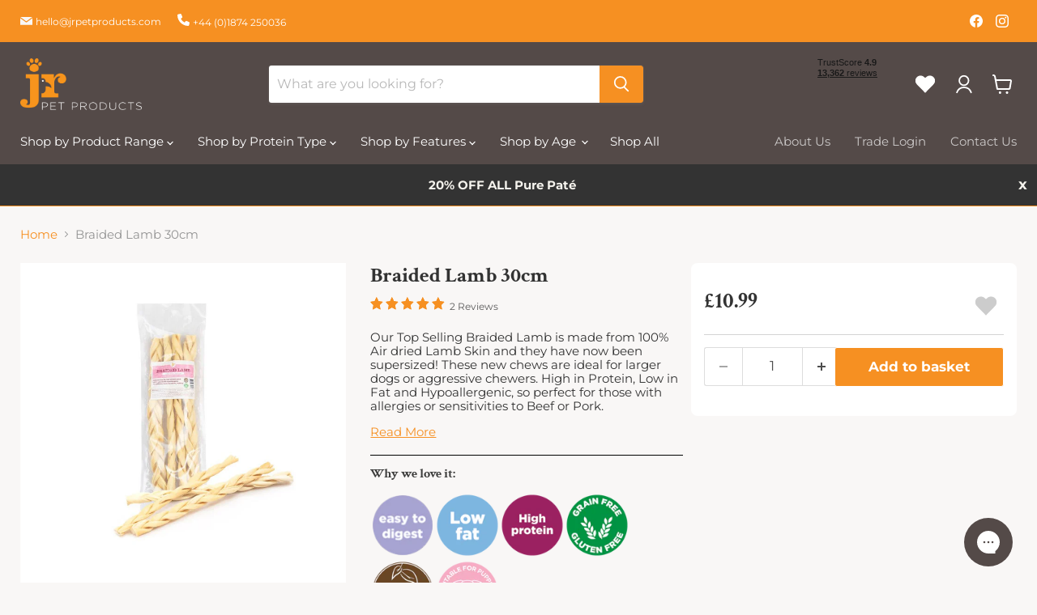

--- FILE ---
content_type: text/html; charset=utf-8
request_url: https://www.jrpetproducts.com/products/braided-lambs-skin-chew-30cm-pack-of-4
body_size: 76363
content:
<!doctype html>
<html class="no-js no-touch" lang="en">
  <head>
	<script src="//www.jrpetproducts.com/cdn/shop/files/pandectes-rules.js?v=12794102131668807796"></script>
	
	
	
  <script>
    window.Store = window.Store || {};
    window.Store.id = 63652495606;
  </script>
    <meta charset="utf-8">
    <meta http-equiv="x-ua-compatible" content="IE=edge">
 <!-- Google Tag Manager -->
<script>(function(w,d,s,l,i){w[l]=w[l]||[];w[l].push({'gtm.start':
    new Date().getTime(),event:'gtm.js'});var f=d.getElementsByTagName(s)[0],
    j=d.createElement(s),dl=l!='dataLayer'?'&l='+l:'';j.async=true;j.src=
    'https://www.googletagmanager.com/gtm.js?id='+i+dl;f.parentNode.insertBefore(j,f);
})(window,document,'script','dataLayer','GTM-T8Z7DTS8');

</script>
<!-- End Google Tag Manager -->     
    
<link rel="preconnect" href="https://jr-pet-products.myshopify.com">


<link rel="preconnect" href="https://cdn.shopify.com/">


<link rel="preconnect" href="https://s3.amazonaws.com/">


<link rel="preconnect" href="https://www.jrpetproducts.com/cdn/">


<link rel="preconnect" href="https://widget.trustpilot.com/">


<link rel="preconnect" href="https://cdnjs.cloudflare.com/">


<link rel="preconnect" href="https://d3ithgl79uu5su.cloudfront.net/">


<link rel="preconnect" href="https://swymv3free-01.azureedge.net/">


<link rel="preconnect" href="https://productreviews.shopifycdn.com/">


<link rel="preconnect" href="https://config.gorgias.chat"/>










 
    <title>Braided Lamb 30cm — JR Pet Products</title>

    
      <meta name="description" content="Our Braided Lamb is made from 100% Air dried Lamb Skin. High in Protein, Low in Fat and Hypoallergenic, so perfect for those with allergies or sensitivities to Beef or Pork. Highly palatable and easily digestible, our Braided Lamb makes a great anytime snack and is perfect for Enrichment and good Dental Hygiene">
    

    
  <link rel="shortcut icon" href="//www.jrpetproducts.com/cdn/shop/files/Group_381_32x32.png?v=1651737283" type="image/png">



    
      <link rel="canonical" href="https://www.jrpetproducts.com/products/braided-lambs-skin-chew-30cm-pack-of-4" />
    

    <meta name="viewport" content="width=device-width">

    
    















<meta property="og:site_name" content="JR Pet Products">
<meta property="og:url" content="https://www.jrpetproducts.com/products/braided-lambs-skin-chew-30cm-pack-of-4">
<meta property="og:title" content="Braided Lamb 30cm">
<meta property="og:type" content="website">
<meta property="og:description" content="Our Braided Lamb is made from 100% Air dried Lamb Skin. High in Protein, Low in Fat and Hypoallergenic, so perfect for those with allergies or sensitivities to Beef or Pork. Highly palatable and easily digestible, our Braided Lamb makes a great anytime snack and is perfect for Enrichment and good Dental Hygiene">




    
    
    

    
    
    <meta
      property="og:image"
      content="https://www.jrpetproducts.com/cdn/shop/products/Braided-Lamb-12-200092_1200x1200.jpg?v=1660505838"
    />
    <meta
      property="og:image:secure_url"
      content="https://www.jrpetproducts.com/cdn/shop/products/Braided-Lamb-12-200092_1200x1200.jpg?v=1660505838"
    />
    <meta property="og:image:width" content="1200" />
    <meta property="og:image:height" content="1200" />
    
    
    <meta property="og:image:alt" content="Social media image" />
  
















<meta name="twitter:title" content="Braided Lamb 30cm">
<meta name="twitter:description" content="Our Braided Lamb is made from 100% Air dried Lamb Skin. High in Protein, Low in Fat and Hypoallergenic, so perfect for those with allergies or sensitivities to Beef or Pork. Highly palatable and easily digestible, our Braided Lamb makes a great anytime snack and is perfect for Enrichment and good Dental Hygiene">


    
    
    
      
      
      <meta name="twitter:card" content="summary">
    
    
    <meta
      property="twitter:image"
      content="https://www.jrpetproducts.com/cdn/shop/products/Braided-Lamb-12-200092_1200x1200_crop_center.jpg?v=1660505838"
    />
    <meta property="twitter:image:width" content="1200" />
    <meta property="twitter:image:height" content="1200" />
    
    
    <meta property="twitter:image:alt" content="Social media image" />
  




    
    <link rel="preload" as="style" href="//www.jrpetproducts.com/cdn/shop/t/59/assets/theme.css?v=119127250118595831431762424527">
    <link rel="preload" as="style" href="//www.jrpetproducts.com/cdn/shop/t/59/assets/kubix.css?v=21278908316099561591728563569">

    <script>window.performance && window.performance.mark && window.performance.mark('shopify.content_for_header.start');</script><meta id="shopify-digital-wallet" name="shopify-digital-wallet" content="/63652495606/digital_wallets/dialog">
<meta name="shopify-checkout-api-token" content="975aaf7413a4e1a8775be9322cb534c3">
<link rel="alternate" type="application/json+oembed" href="https://www.jrpetproducts.com/products/braided-lambs-skin-chew-30cm-pack-of-4.oembed">
<script async="async" src="/checkouts/internal/preloads.js?locale=en-GB"></script>
<link rel="preconnect" href="https://shop.app" crossorigin="anonymous">
<script async="async" src="https://shop.app/checkouts/internal/preloads.js?locale=en-GB&shop_id=63652495606" crossorigin="anonymous"></script>
<script id="apple-pay-shop-capabilities" type="application/json">{"shopId":63652495606,"countryCode":"GB","currencyCode":"GBP","merchantCapabilities":["supports3DS"],"merchantId":"gid:\/\/shopify\/Shop\/63652495606","merchantName":"JR Pet Products","requiredBillingContactFields":["postalAddress","email","phone"],"requiredShippingContactFields":["postalAddress","email","phone"],"shippingType":"shipping","supportedNetworks":["visa","maestro","masterCard","amex","discover","elo"],"total":{"type":"pending","label":"JR Pet Products","amount":"1.00"},"shopifyPaymentsEnabled":true,"supportsSubscriptions":true}</script>
<script id="shopify-features" type="application/json">{"accessToken":"975aaf7413a4e1a8775be9322cb534c3","betas":["rich-media-storefront-analytics"],"domain":"www.jrpetproducts.com","predictiveSearch":true,"shopId":63652495606,"locale":"en"}</script>
<script>var Shopify = Shopify || {};
Shopify.shop = "jr-pet-products.myshopify.com";
Shopify.locale = "en";
Shopify.currency = {"active":"GBP","rate":"1.0"};
Shopify.country = "GB";
Shopify.theme = {"name":"jr-shopify\/live","id":141627850998,"schema_name":"Empire","schema_version":"10.0.1","theme_store_id":null,"role":"main"};
Shopify.theme.handle = "null";
Shopify.theme.style = {"id":null,"handle":null};
Shopify.cdnHost = "www.jrpetproducts.com/cdn";
Shopify.routes = Shopify.routes || {};
Shopify.routes.root = "/";</script>
<script type="module">!function(o){(o.Shopify=o.Shopify||{}).modules=!0}(window);</script>
<script>!function(o){function n(){var o=[];function n(){o.push(Array.prototype.slice.apply(arguments))}return n.q=o,n}var t=o.Shopify=o.Shopify||{};t.loadFeatures=n(),t.autoloadFeatures=n()}(window);</script>
<script>
  window.ShopifyPay = window.ShopifyPay || {};
  window.ShopifyPay.apiHost = "shop.app\/pay";
  window.ShopifyPay.redirectState = null;
</script>
<script id="shop-js-analytics" type="application/json">{"pageType":"product"}</script>
<script defer="defer" async type="module" src="//www.jrpetproducts.com/cdn/shopifycloud/shop-js/modules/v2/client.init-shop-cart-sync_C5BV16lS.en.esm.js"></script>
<script defer="defer" async type="module" src="//www.jrpetproducts.com/cdn/shopifycloud/shop-js/modules/v2/chunk.common_CygWptCX.esm.js"></script>
<script type="module">
  await import("//www.jrpetproducts.com/cdn/shopifycloud/shop-js/modules/v2/client.init-shop-cart-sync_C5BV16lS.en.esm.js");
await import("//www.jrpetproducts.com/cdn/shopifycloud/shop-js/modules/v2/chunk.common_CygWptCX.esm.js");

  window.Shopify.SignInWithShop?.initShopCartSync?.({"fedCMEnabled":true,"windoidEnabled":true});

</script>
<script>
  window.Shopify = window.Shopify || {};
  if (!window.Shopify.featureAssets) window.Shopify.featureAssets = {};
  window.Shopify.featureAssets['shop-js'] = {"shop-cart-sync":["modules/v2/client.shop-cart-sync_ZFArdW7E.en.esm.js","modules/v2/chunk.common_CygWptCX.esm.js"],"init-fed-cm":["modules/v2/client.init-fed-cm_CmiC4vf6.en.esm.js","modules/v2/chunk.common_CygWptCX.esm.js"],"shop-button":["modules/v2/client.shop-button_tlx5R9nI.en.esm.js","modules/v2/chunk.common_CygWptCX.esm.js"],"shop-cash-offers":["modules/v2/client.shop-cash-offers_DOA2yAJr.en.esm.js","modules/v2/chunk.common_CygWptCX.esm.js","modules/v2/chunk.modal_D71HUcav.esm.js"],"init-windoid":["modules/v2/client.init-windoid_sURxWdc1.en.esm.js","modules/v2/chunk.common_CygWptCX.esm.js"],"shop-toast-manager":["modules/v2/client.shop-toast-manager_ClPi3nE9.en.esm.js","modules/v2/chunk.common_CygWptCX.esm.js"],"init-shop-email-lookup-coordinator":["modules/v2/client.init-shop-email-lookup-coordinator_B8hsDcYM.en.esm.js","modules/v2/chunk.common_CygWptCX.esm.js"],"init-shop-cart-sync":["modules/v2/client.init-shop-cart-sync_C5BV16lS.en.esm.js","modules/v2/chunk.common_CygWptCX.esm.js"],"avatar":["modules/v2/client.avatar_BTnouDA3.en.esm.js"],"pay-button":["modules/v2/client.pay-button_FdsNuTd3.en.esm.js","modules/v2/chunk.common_CygWptCX.esm.js"],"init-customer-accounts":["modules/v2/client.init-customer-accounts_DxDtT_ad.en.esm.js","modules/v2/client.shop-login-button_C5VAVYt1.en.esm.js","modules/v2/chunk.common_CygWptCX.esm.js","modules/v2/chunk.modal_D71HUcav.esm.js"],"init-shop-for-new-customer-accounts":["modules/v2/client.init-shop-for-new-customer-accounts_ChsxoAhi.en.esm.js","modules/v2/client.shop-login-button_C5VAVYt1.en.esm.js","modules/v2/chunk.common_CygWptCX.esm.js","modules/v2/chunk.modal_D71HUcav.esm.js"],"shop-login-button":["modules/v2/client.shop-login-button_C5VAVYt1.en.esm.js","modules/v2/chunk.common_CygWptCX.esm.js","modules/v2/chunk.modal_D71HUcav.esm.js"],"init-customer-accounts-sign-up":["modules/v2/client.init-customer-accounts-sign-up_CPSyQ0Tj.en.esm.js","modules/v2/client.shop-login-button_C5VAVYt1.en.esm.js","modules/v2/chunk.common_CygWptCX.esm.js","modules/v2/chunk.modal_D71HUcav.esm.js"],"shop-follow-button":["modules/v2/client.shop-follow-button_Cva4Ekp9.en.esm.js","modules/v2/chunk.common_CygWptCX.esm.js","modules/v2/chunk.modal_D71HUcav.esm.js"],"checkout-modal":["modules/v2/client.checkout-modal_BPM8l0SH.en.esm.js","modules/v2/chunk.common_CygWptCX.esm.js","modules/v2/chunk.modal_D71HUcav.esm.js"],"lead-capture":["modules/v2/client.lead-capture_Bi8yE_yS.en.esm.js","modules/v2/chunk.common_CygWptCX.esm.js","modules/v2/chunk.modal_D71HUcav.esm.js"],"shop-login":["modules/v2/client.shop-login_D6lNrXab.en.esm.js","modules/v2/chunk.common_CygWptCX.esm.js","modules/v2/chunk.modal_D71HUcav.esm.js"],"payment-terms":["modules/v2/client.payment-terms_CZxnsJam.en.esm.js","modules/v2/chunk.common_CygWptCX.esm.js","modules/v2/chunk.modal_D71HUcav.esm.js"]};
</script>
<script>(function() {
  var isLoaded = false;
  function asyncLoad() {
    if (isLoaded) return;
    isLoaded = true;
    var urls = ["https:\/\/ecommplugins-scripts.trustpilot.com\/v2.1\/js\/header.min.js?settings=eyJrZXkiOiI5M0s4Y1pVcXNFVXNVdGZzIiwicyI6InNrdSJ9\u0026v=2.5\u0026shop=jr-pet-products.myshopify.com","https:\/\/ecommplugins-trustboxsettings.trustpilot.com\/jr-pet-products.myshopify.com.js?settings=1660246667603\u0026shop=jr-pet-products.myshopify.com","https:\/\/widget.trustpilot.com\/bootstrap\/v5\/tp.widget.sync.bootstrap.min.js?shop=jr-pet-products.myshopify.com","https:\/\/cdn.ordersify.com\/sdk\/v2\/ordersify-shopify.min.js?shop=jr-pet-products.myshopify.com","https:\/\/static.klaviyo.com\/onsite\/js\/klaviyo.js?company_id=RhWqii\u0026shop=jr-pet-products.myshopify.com","https:\/\/static.klaviyo.com\/onsite\/js\/klaviyo.js?company_id=RhWqii\u0026shop=jr-pet-products.myshopify.com","https:\/\/static.klaviyo.com\/onsite\/js\/klaviyo.js?company_id=RhWqii\u0026shop=jr-pet-products.myshopify.com"];
    for (var i = 0; i < urls.length; i++) {
      var s = document.createElement('script');
      s.type = 'text/javascript';
      s.async = true;
      s.src = urls[i];
      var x = document.getElementsByTagName('script')[0];
      x.parentNode.insertBefore(s, x);
    }
  };
  if(window.attachEvent) {
    window.attachEvent('onload', asyncLoad);
  } else {
    window.addEventListener('load', asyncLoad, false);
  }
})();</script>
<script id="__st">var __st={"a":63652495606,"offset":0,"reqid":"82749e17-64aa-42e9-8577-8d380d11dad0-1768825676","pageurl":"www.jrpetproducts.com\/products\/braided-lambs-skin-chew-30cm-pack-of-4","u":"d8574cdd2440","p":"product","rtyp":"product","rid":7694441775350};</script>
<script>window.ShopifyPaypalV4VisibilityTracking = true;</script>
<script id="captcha-bootstrap">!function(){'use strict';const t='contact',e='account',n='new_comment',o=[[t,t],['blogs',n],['comments',n],[t,'customer']],c=[[e,'customer_login'],[e,'guest_login'],[e,'recover_customer_password'],[e,'create_customer']],r=t=>t.map((([t,e])=>`form[action*='/${t}']:not([data-nocaptcha='true']) input[name='form_type'][value='${e}']`)).join(','),a=t=>()=>t?[...document.querySelectorAll(t)].map((t=>t.form)):[];function s(){const t=[...o],e=r(t);return a(e)}const i='password',u='form_key',d=['recaptcha-v3-token','g-recaptcha-response','h-captcha-response',i],f=()=>{try{return window.sessionStorage}catch{return}},m='__shopify_v',_=t=>t.elements[u];function p(t,e,n=!1){try{const o=window.sessionStorage,c=JSON.parse(o.getItem(e)),{data:r}=function(t){const{data:e,action:n}=t;return t[m]||n?{data:e,action:n}:{data:t,action:n}}(c);for(const[e,n]of Object.entries(r))t.elements[e]&&(t.elements[e].value=n);n&&o.removeItem(e)}catch(o){console.error('form repopulation failed',{error:o})}}const l='form_type',E='cptcha';function T(t){t.dataset[E]=!0}const w=window,h=w.document,L='Shopify',v='ce_forms',y='captcha';let A=!1;((t,e)=>{const n=(g='f06e6c50-85a8-45c8-87d0-21a2b65856fe',I='https://cdn.shopify.com/shopifycloud/storefront-forms-hcaptcha/ce_storefront_forms_captcha_hcaptcha.v1.5.2.iife.js',D={infoText:'Protected by hCaptcha',privacyText:'Privacy',termsText:'Terms'},(t,e,n)=>{const o=w[L][v],c=o.bindForm;if(c)return c(t,g,e,D).then(n);var r;o.q.push([[t,g,e,D],n]),r=I,A||(h.body.append(Object.assign(h.createElement('script'),{id:'captcha-provider',async:!0,src:r})),A=!0)});var g,I,D;w[L]=w[L]||{},w[L][v]=w[L][v]||{},w[L][v].q=[],w[L][y]=w[L][y]||{},w[L][y].protect=function(t,e){n(t,void 0,e),T(t)},Object.freeze(w[L][y]),function(t,e,n,w,h,L){const[v,y,A,g]=function(t,e,n){const i=e?o:[],u=t?c:[],d=[...i,...u],f=r(d),m=r(i),_=r(d.filter((([t,e])=>n.includes(e))));return[a(f),a(m),a(_),s()]}(w,h,L),I=t=>{const e=t.target;return e instanceof HTMLFormElement?e:e&&e.form},D=t=>v().includes(t);t.addEventListener('submit',(t=>{const e=I(t);if(!e)return;const n=D(e)&&!e.dataset.hcaptchaBound&&!e.dataset.recaptchaBound,o=_(e),c=g().includes(e)&&(!o||!o.value);(n||c)&&t.preventDefault(),c&&!n&&(function(t){try{if(!f())return;!function(t){const e=f();if(!e)return;const n=_(t);if(!n)return;const o=n.value;o&&e.removeItem(o)}(t);const e=Array.from(Array(32),(()=>Math.random().toString(36)[2])).join('');!function(t,e){_(t)||t.append(Object.assign(document.createElement('input'),{type:'hidden',name:u})),t.elements[u].value=e}(t,e),function(t,e){const n=f();if(!n)return;const o=[...t.querySelectorAll(`input[type='${i}']`)].map((({name:t})=>t)),c=[...d,...o],r={};for(const[a,s]of new FormData(t).entries())c.includes(a)||(r[a]=s);n.setItem(e,JSON.stringify({[m]:1,action:t.action,data:r}))}(t,e)}catch(e){console.error('failed to persist form',e)}}(e),e.submit())}));const S=(t,e)=>{t&&!t.dataset[E]&&(n(t,e.some((e=>e===t))),T(t))};for(const o of['focusin','change'])t.addEventListener(o,(t=>{const e=I(t);D(e)&&S(e,y())}));const B=e.get('form_key'),M=e.get(l),P=B&&M;t.addEventListener('DOMContentLoaded',(()=>{const t=y();if(P)for(const e of t)e.elements[l].value===M&&p(e,B);[...new Set([...A(),...v().filter((t=>'true'===t.dataset.shopifyCaptcha))])].forEach((e=>S(e,t)))}))}(h,new URLSearchParams(w.location.search),n,t,e,['guest_login'])})(!0,!0)}();</script>
<script integrity="sha256-4kQ18oKyAcykRKYeNunJcIwy7WH5gtpwJnB7kiuLZ1E=" data-source-attribution="shopify.loadfeatures" defer="defer" src="//www.jrpetproducts.com/cdn/shopifycloud/storefront/assets/storefront/load_feature-a0a9edcb.js" crossorigin="anonymous"></script>
<script crossorigin="anonymous" defer="defer" src="//www.jrpetproducts.com/cdn/shopifycloud/storefront/assets/shopify_pay/storefront-65b4c6d7.js?v=20250812"></script>
<script data-source-attribution="shopify.dynamic_checkout.dynamic.init">var Shopify=Shopify||{};Shopify.PaymentButton=Shopify.PaymentButton||{isStorefrontPortableWallets:!0,init:function(){window.Shopify.PaymentButton.init=function(){};var t=document.createElement("script");t.src="https://www.jrpetproducts.com/cdn/shopifycloud/portable-wallets/latest/portable-wallets.en.js",t.type="module",document.head.appendChild(t)}};
</script>
<script data-source-attribution="shopify.dynamic_checkout.buyer_consent">
  function portableWalletsHideBuyerConsent(e){var t=document.getElementById("shopify-buyer-consent"),n=document.getElementById("shopify-subscription-policy-button");t&&n&&(t.classList.add("hidden"),t.setAttribute("aria-hidden","true"),n.removeEventListener("click",e))}function portableWalletsShowBuyerConsent(e){var t=document.getElementById("shopify-buyer-consent"),n=document.getElementById("shopify-subscription-policy-button");t&&n&&(t.classList.remove("hidden"),t.removeAttribute("aria-hidden"),n.addEventListener("click",e))}window.Shopify?.PaymentButton&&(window.Shopify.PaymentButton.hideBuyerConsent=portableWalletsHideBuyerConsent,window.Shopify.PaymentButton.showBuyerConsent=portableWalletsShowBuyerConsent);
</script>
<script data-source-attribution="shopify.dynamic_checkout.cart.bootstrap">document.addEventListener("DOMContentLoaded",(function(){function t(){return document.querySelector("shopify-accelerated-checkout-cart, shopify-accelerated-checkout")}if(t())Shopify.PaymentButton.init();else{new MutationObserver((function(e,n){t()&&(Shopify.PaymentButton.init(),n.disconnect())})).observe(document.body,{childList:!0,subtree:!0})}}));
</script>
<link id="shopify-accelerated-checkout-styles" rel="stylesheet" media="screen" href="https://www.jrpetproducts.com/cdn/shopifycloud/portable-wallets/latest/accelerated-checkout-backwards-compat.css" crossorigin="anonymous">
<style id="shopify-accelerated-checkout-cart">
        #shopify-buyer-consent {
  margin-top: 1em;
  display: inline-block;
  width: 100%;
}

#shopify-buyer-consent.hidden {
  display: none;
}

#shopify-subscription-policy-button {
  background: none;
  border: none;
  padding: 0;
  text-decoration: underline;
  font-size: inherit;
  cursor: pointer;
}

#shopify-subscription-policy-button::before {
  box-shadow: none;
}

      </style>

<script>window.performance && window.performance.mark && window.performance.mark('shopify.content_for_header.end');</script>

    <link href="//www.jrpetproducts.com/cdn/shop/t/59/assets/theme.css?v=119127250118595831431762424527" rel="stylesheet" type="text/css" media="all" />
    <link href="//www.jrpetproducts.com/cdn/shop/t/59/assets/kubix.css?v=21278908316099561591728563569" rel="stylesheet" type="text/css" media="all" />


    
    <script>
      window.Theme = window.Theme || {};
      window.Theme.version = '11.0.0';
      window.Theme.name = 'Empire';
      window.Theme.routes = {
        "root_url": "/",
        "account_url": "/account",
        "account_login_url": "https://www.jrpetproducts.com/customer_authentication/redirect?locale=en&region_country=GB",
        "account_logout_url": "/account/logout",
        "account_register_url": "https://account.jrpetproducts.com?locale=en",
        "account_addresses_url": "/account/addresses",
        "collections_url": "/collections",
        "all_products_collection_url": "/collections/all",
        "search_url": "/search",
        "predictive_search_url": "/search/suggest",
        "cart_url": "/cart",
        "cart_add_url": "/cart/add",
        "cart_change_url": "/cart/change",
        "cart_clear_url": "/cart/clear",
        "product_recommendations_url": "/recommendations/products",
      };
    </script>
    

  <!-- BEGIN app block: shopify://apps/pandectes-gdpr/blocks/banner/58c0baa2-6cc1-480c-9ea6-38d6d559556a -->
  
    
      <!-- TCF is active, scripts are loaded above -->
      
      <script>
        
          window.PandectesSettings = {"store":{"id":63652495606,"plan":"premium","theme":"jr-shopify/live","primaryLocale":"en","adminMode":false,"headless":false,"storefrontRootDomain":"","checkoutRootDomain":"","storefrontAccessToken":""},"tsPublished":1745828596,"declaration":{"showPurpose":true,"showProvider":true,"declIntroText":"We use cookies to optimize website functionality, analyze the performance, and provide personalized experience to you. Some cookies are essential to make the website operate and function correctly. Those cookies cannot be disabled. In this window you can manage your preference of cookies.","showDateGenerated":true},"language":{"unpublished":[],"languageMode":"Single","fallbackLanguage":"en","languageDetection":"browser","languagesSupported":[]},"texts":{"managed":{"headerText":{"en":"We respect your privacy"},"consentText":{"en":"This website uses cookies to ensure you get the best experience."},"linkText":{"en":"Learn more"},"imprintText":{"en":"Imprint"},"googleLinkText":{"en":"Google's Privacy Terms"},"allowButtonText":{"en":"Accept"},"denyButtonText":{"en":"Decline"},"dismissButtonText":{"en":"Ok"},"leaveSiteButtonText":{"en":"Leave this site"},"preferencesButtonText":{"en":"Preferences"},"cookiePolicyText":{"en":"Cookie policy"},"preferencesPopupTitleText":{"en":"Manage consent preferences"},"preferencesPopupIntroText":{"en":"We use cookies to optimize website functionality, analyze the performance, and provide personalized experience to you. Some cookies are essential to make the website operate and function correctly. Those cookies cannot be disabled. In this window you can manage your preference of cookies."},"preferencesPopupSaveButtonText":{"en":"Save preferences"},"preferencesPopupCloseButtonText":{"en":"Close"},"preferencesPopupAcceptAllButtonText":{"en":"Accept all"},"preferencesPopupRejectAllButtonText":{"en":"Reject all"},"cookiesDetailsText":{"en":"Cookies details"},"preferencesPopupAlwaysAllowedText":{"en":"Always allowed"},"accessSectionParagraphText":{"en":"You have the right to request access to your data at any time."},"accessSectionTitleText":{"en":"Data portability"},"accessSectionAccountInfoActionText":{"en":"Personal data"},"accessSectionDownloadReportActionText":{"en":"Request export"},"accessSectionGDPRRequestsActionText":{"en":"Data subject requests"},"accessSectionOrdersRecordsActionText":{"en":"Orders"},"rectificationSectionParagraphText":{"en":"You have the right to request your data to be updated whenever you think it is appropriate."},"rectificationSectionTitleText":{"en":"Data Rectification"},"rectificationCommentPlaceholder":{"en":"Describe what you want to be updated"},"rectificationCommentValidationError":{"en":"Comment is required"},"rectificationSectionEditAccountActionText":{"en":"Request an update"},"erasureSectionTitleText":{"en":"Right to be forgotten"},"erasureSectionParagraphText":{"en":"You have the right to ask all your data to be erased. After that, you will no longer be able to access your account."},"erasureSectionRequestDeletionActionText":{"en":"Request personal data deletion"},"consentDate":{"en":"Consent date"},"consentId":{"en":"Consent ID"},"consentSectionChangeConsentActionText":{"en":"Change consent preference"},"consentSectionConsentedText":{"en":"You consented to the cookies policy of this website on"},"consentSectionNoConsentText":{"en":"You have not consented to the cookies policy of this website."},"consentSectionTitleText":{"en":"Your cookie consent"},"consentStatus":{"en":"Consent preference"},"confirmationFailureMessage":{"en":"Your request was not verified. Please try again and if problem persists, contact store owner for assistance"},"confirmationFailureTitle":{"en":"A problem occurred"},"confirmationSuccessMessage":{"en":"We will soon get back to you as to your request."},"confirmationSuccessTitle":{"en":"Your request is verified"},"guestsSupportEmailFailureMessage":{"en":"Your request was not submitted. Please try again and if problem persists, contact store owner for assistance."},"guestsSupportEmailFailureTitle":{"en":"A problem occurred"},"guestsSupportEmailPlaceholder":{"en":"E-mail address"},"guestsSupportEmailSuccessMessage":{"en":"If you are registered as a customer of this store, you will soon receive an email with instructions on how to proceed."},"guestsSupportEmailSuccessTitle":{"en":"Thank you for your request"},"guestsSupportEmailValidationError":{"en":"Email is not valid"},"guestsSupportInfoText":{"en":"Please login with your customer account to further proceed."},"submitButton":{"en":"Submit"},"submittingButton":{"en":"Submitting..."},"cancelButton":{"en":"Cancel"},"declIntroText":{"en":"We use cookies to optimize website functionality, analyze the performance, and provide personalized experience to you. Some cookies are essential to make the website operate and function correctly. Those cookies cannot be disabled. In this window you can manage your preference of cookies."},"declName":{"en":"Name"},"declPurpose":{"en":"Purpose"},"declType":{"en":"Type"},"declRetention":{"en":"Retention"},"declProvider":{"en":"Provider"},"declFirstParty":{"en":"First-party"},"declThirdParty":{"en":"Third-party"},"declSeconds":{"en":"seconds"},"declMinutes":{"en":"minutes"},"declHours":{"en":"hours"},"declDays":{"en":"days"},"declMonths":{"en":"months"},"declYears":{"en":"years"},"declSession":{"en":"Session"},"declDomain":{"en":"Domain"},"declPath":{"en":"Path"}},"categories":{"strictlyNecessaryCookiesTitleText":{"en":"Strictly necessary cookies"},"strictlyNecessaryCookiesDescriptionText":{"en":"These cookies are essential in order to enable you to move around the website and use its features, such as accessing secure areas of the website. The website cannot function properly without these cookies."},"functionalityCookiesTitleText":{"en":"Functional cookies"},"functionalityCookiesDescriptionText":{"en":"These cookies enable the site to provide enhanced functionality and personalisation. They may be set by us or by third party providers whose services we have added to our pages. If you do not allow these cookies then some or all of these services may not function properly."},"performanceCookiesTitleText":{"en":"Performance cookies"},"performanceCookiesDescriptionText":{"en":"These cookies enable us to monitor and improve the performance of our website. For example, they allow us to count visits, identify traffic sources and see which parts of the site are most popular."},"targetingCookiesTitleText":{"en":"Targeting cookies"},"targetingCookiesDescriptionText":{"en":"These cookies may be set through our site by our advertising partners. They may be used by those companies to build a profile of your interests and show you relevant adverts on other sites.    They do not store directly personal information, but are based on uniquely identifying your browser and internet device. If you do not allow these cookies, you will experience less targeted advertising."},"unclassifiedCookiesTitleText":{"en":"Unclassified cookies"},"unclassifiedCookiesDescriptionText":{"en":"Unclassified cookies are cookies that we are in the process of classifying, together with the providers of individual cookies."}},"auto":{}},"library":{"previewMode":false,"fadeInTimeout":0,"defaultBlocked":7,"showLink":true,"showImprintLink":false,"showGoogleLink":false,"enabled":true,"cookie":{"expiryDays":365,"secure":true,"domain":""},"dismissOnScroll":false,"dismissOnWindowClick":false,"dismissOnTimeout":false,"palette":{"popup":{"background":"#544A48","backgroundForCalculations":{"a":1,"b":72,"g":74,"r":84},"text":"#FFFFFF"},"button":{"background":"#FFFFFF","backgroundForCalculations":{"a":1,"b":255,"g":255,"r":255},"text":"#000000","textForCalculation":{"a":1,"b":0,"g":0,"r":0},"border":"transparent"}},"content":{"href":"https://www.jrpetproducts.com/policies/privacy-policy","imprintHref":"/","close":"&#10005;","target":"_blank","logo":"<img class=\"cc-banner-logo\" style=\"max-height: 40px;\" src=\"https://jr-pet-products.myshopify.com/cdn/shop/files/pandectes-banner-logo.png\" alt=\"logo\" />"},"window":"<div role=\"dialog\" aria-live=\"polite\" aria-label=\"cookieconsent\" aria-describedby=\"cookieconsent:desc\" id=\"pandectes-banner\" class=\"cc-window-wrapper cc-bottom-wrapper\"><div class=\"pd-cookie-banner-window cc-window {{classes}}\"><!--googleoff: all-->{{children}}<!--googleon: all--></div></div>","compliance":{"custom":"<div class=\"cc-compliance cc-highlight\">{{preferences}}{{allow}}{{deny}}</div>"},"type":"custom","layouts":{"basic":"{{logo}}{{messagelink}}{{compliance}}"},"position":"bottom","theme":"block","revokable":false,"animateRevokable":false,"revokableReset":false,"revokableLogoUrl":"https://jr-pet-products.myshopify.com/cdn/shop/files/pandectes-reopen-logo.png","revokablePlacement":"bottom-left","revokableMarginHorizontal":15,"revokableMarginVertical":15,"static":false,"autoAttach":true,"hasTransition":true,"blacklistPage":[""],"elements":{"close":"<button aria-label=\"dismiss cookie message\" type=\"button\" tabindex=\"0\" class=\"cc-close\">{{close}}</button>","dismiss":"<button aria-label=\"dismiss cookie message\" type=\"button\" tabindex=\"0\" class=\"cc-btn cc-btn-decision cc-dismiss\">{{dismiss}}</button>","allow":"<button aria-label=\"allow cookies\" type=\"button\" tabindex=\"0\" class=\"cc-btn cc-btn-decision cc-allow\">{{allow}}</button>","deny":"<button aria-label=\"deny cookies\" type=\"button\" tabindex=\"0\" class=\"cc-btn cc-btn-decision cc-deny\">{{deny}}</button>","preferences":"<button aria-label=\"settings cookies\" tabindex=\"0\" type=\"button\" class=\"cc-btn cc-settings\" onclick=\"Pandectes.fn.openPreferences()\">{{preferences}}</button>"}},"geolocation":{"brOnly":false,"caOnly":false,"chOnly":false,"euOnly":false,"jpOnly":false,"thOnly":false,"zaOnly":false,"canadaOnly":false,"globalVisibility":true},"dsr":{"guestsSupport":false,"accessSectionDownloadReportAuto":false},"banner":{"resetTs":1711013186,"extraCss":"        .cc-banner-logo {max-width: 24em!important;}    @media(min-width: 768px) {.cc-window.cc-floating{max-width: 24em!important;width: 24em!important;}}    .cc-message, .pd-cookie-banner-window .cc-header, .cc-logo {text-align: left}    .cc-window-wrapper{z-index: 2147483005;}    .cc-window{padding: 14px!important;z-index: 2147483005;font-size: 15px!important;font-family: inherit;}    .pd-cookie-banner-window .cc-header{font-size: 15px!important;font-family: inherit;}    .pd-cp-ui{font-family: inherit; background-color: #544A48;color:#FFFFFF;}    button.pd-cp-btn, a.pd-cp-btn{background-color:#FFFFFF;color:#000000!important;}    input + .pd-cp-preferences-slider{background-color: rgba(255, 255, 255, 0.3)}    .pd-cp-scrolling-section::-webkit-scrollbar{background-color: rgba(255, 255, 255, 0.3)}    input:checked + .pd-cp-preferences-slider{background-color: rgba(255, 255, 255, 1)}    .pd-cp-scrolling-section::-webkit-scrollbar-thumb {background-color: rgba(255, 255, 255, 1)}    .pd-cp-ui-close{color:#FFFFFF;}    .pd-cp-preferences-slider:before{background-color: #544A48}    .pd-cp-title:before {border-color: #FFFFFF!important}    .pd-cp-preferences-slider{background-color:#FFFFFF}    .pd-cp-toggle{color:#FFFFFF!important}    @media(max-width:699px) {.pd-cp-ui-close-top svg {fill: #FFFFFF}}    .pd-cp-toggle:hover,.pd-cp-toggle:visited,.pd-cp-toggle:active{color:#FFFFFF!important}    .pd-cookie-banner-window {box-shadow: 0 0 18px rgb(0 0 0 / 20%);}  ","customJavascript":{},"showPoweredBy":false,"logoHeight":40,"revokableTrigger":false,"hybridStrict":false,"cookiesBlockedByDefault":"7","isActive":true,"implicitSavePreferences":false,"cookieIcon":false,"blockBots":false,"showCookiesDetails":true,"hasTransition":true,"blockingPage":false,"showOnlyLandingPage":false,"leaveSiteUrl":"https://www.google.com","linkRespectStoreLang":true},"cookies":{"0":[{"name":"secure_customer_sig","type":"http","domain":"www.jrpetproducts.com","path":"/","provider":"Shopify","firstParty":true,"retention":"1 year(s)","expires":1,"unit":"declYears","purpose":{"en":"Used in connection with customer login."}},{"name":"localization","type":"http","domain":"www.jrpetproducts.com","path":"/","provider":"Shopify","firstParty":true,"retention":"1 year(s)","expires":1,"unit":"declYears","purpose":{"en":"Shopify store localization"}},{"name":"cart_currency","type":"http","domain":"www.jrpetproducts.com","path":"/","provider":"Shopify","firstParty":true,"retention":"2 ","expires":2,"unit":"declSession","purpose":{"en":"The cookie is necessary for the secure checkout and payment function on the website. This function is provided by shopify.com."}},{"name":"_cmp_a","type":"http","domain":".jrpetproducts.com","path":"/","provider":"Shopify","firstParty":false,"retention":"1 day(s)","expires":1,"unit":"declDays","purpose":{"en":"Used for managing customer privacy settings."}},{"name":"shopify_pay_redirect","type":"http","domain":"www.jrpetproducts.com","path":"/","provider":"Shopify","firstParty":true,"retention":"1 hour(s)","expires":1,"unit":"declHours","purpose":{"en":"The cookie is necessary for the secure checkout and payment function on the website. This function is provided by shopify.com."}},{"name":"keep_alive","type":"http","domain":"www.jrpetproducts.com","path":"/","provider":"Shopify","firstParty":true,"retention":"30 minute(s)","expires":30,"unit":"declMinutes","purpose":{"en":"Used in connection with buyer localization."}},{"name":"_tracking_consent","type":"http","domain":".jrpetproducts.com","path":"/","provider":"Shopify","firstParty":false,"retention":"1 year(s)","expires":1,"unit":"declYears","purpose":{"en":"Tracking preferences."}},{"name":"_secure_account_session_id","type":"http","domain":"account.jrpetproducts.com","path":"/","provider":"Shopify","firstParty":false,"retention":"1 month(s)","expires":1,"unit":"declMonths","purpose":{"en":"Used to track a user's session for new customer accounts."}},{"name":"customer_account_locale","type":"http","domain":"account.jrpetproducts.com","path":"/","provider":"Shopify","firstParty":false,"retention":"1 year(s)","expires":1,"unit":"declYears","purpose":{"en":"Used in connection with new customer accounts."}},{"name":"identity-state","type":"http","domain":"account.jrpetproducts.com","path":"/","provider":"Shopify","firstParty":false,"retention":"1 hour(s)","expires":1,"unit":"declHours","purpose":{"en":"Used in connection with customer authentication."}},{"name":"identity-state-a01f0989fcbee4b645886d198ad73c34","type":"http","domain":"account.jrpetproducts.com","path":"/","provider":"Shopify","firstParty":false,"retention":"1 hour(s)","expires":1,"unit":"declHours","purpose":{"en":""}},{"name":"identity-state-6ed68aab773e0188cd3b43407efc85ee","type":"http","domain":"account.jrpetproducts.com","path":"/","provider":"Shopify","firstParty":false,"retention":"1 hour(s)","expires":1,"unit":"declHours","purpose":{"en":""}},{"name":"_pandectes_gdpr","type":"http","domain":".www.jrpetproducts.com","path":"/","provider":"Pandectes","firstParty":true,"retention":"1 year(s)","expires":1,"unit":"declYears","purpose":{"en":"Used for the functionality of the cookies consent banner."}},{"name":"identity-state-8764e70be4a9dc03c89984f5440580e7","type":"http","domain":"account.jrpetproducts.com","path":"/","provider":"Shopify","firstParty":false,"retention":"1 hour(s)","expires":1,"unit":"declHours","purpose":{"en":""}},{"name":"identity-state-66c08f33c0ad68f751425c2e05c30145","type":"http","domain":"account.jrpetproducts.com","path":"/","provider":"Shopify","firstParty":false,"retention":"1 hour(s)","expires":1,"unit":"declHours","purpose":{"en":""}}],"1":[{"name":"swym-email","type":"http","domain":".www.jrpetproducts.com","path":"/","provider":"Swym","firstParty":true,"retention":"1 year(s)","expires":1,"unit":"declYears","purpose":{"en":"Used by swym application."}},{"name":"wpm-domain-test","type":"http","domain":"com","path":"/","provider":"Shopify","firstParty":false,"retention":"Session","expires":1,"unit":"declSeconds","purpose":{"en":"Used to test the storage of parameters about products added to the cart or payment currency"}},{"name":"wpm-domain-test","type":"http","domain":"jrpetproducts.com","path":"/","provider":"Shopify","firstParty":false,"retention":"Session","expires":1,"unit":"declSeconds","purpose":{"en":"Used to test the storage of parameters about products added to the cart or payment currency"}},{"name":"wpm-domain-test","type":"http","domain":"www.jrpetproducts.com","path":"/","provider":"Shopify","firstParty":true,"retention":"Session","expires":1,"unit":"declSeconds","purpose":{"en":"Used to test the storage of parameters about products added to the cart or payment currency"}},{"name":"locale_bar_accepted","type":"http","domain":"www.jrpetproducts.com","path":"/","provider":"GrizzlyAppsSRL","firstParty":true,"retention":"Session","expires":-55,"unit":"declYears","purpose":{"en":"This cookie is provided by the app (BEST Currency Converter) and is used to secure the currency chosen by the customer."}},{"name":"gorgias.language-loaded","type":"html_local","domain":"https://www.jrpetproducts.com","path":"/","provider":"Gorgias","firstParty":true,"retention":"Local Storage","expires":1,"unit":"declYears","purpose":{"en":"Gorgias cookies"}},{"name":"pxu-recentlyViewed-EUR-/","type":"html_local","domain":"https://www.jrpetproducts.com","path":"/","provider":"JrPetProducts","firstParty":true,"retention":"Local Storage","expires":1,"unit":"declYears","purpose":{"en":"Used to keep track of recently viewed products"}},{"name":"swym-authn_timestamp","type":"html_local","domain":"https://www.jrpetproducts.com","path":"/","provider":"Swym","firstParty":true,"retention":"Local Storage","expires":1,"unit":"declYears","purpose":{"en":"Related to Swym authentication for a user"}},{"name":"swym-ab-test-config","type":"html_local","domain":"https://www.jrpetproducts.com","path":"/","provider":"Swym","firstParty":true,"retention":"Local Storage","expires":1,"unit":"declYears","purpose":{"en":"Related to controlled feature display."}},{"name":"swym-wishlisthkey_timestamp","type":"html_local","domain":"https://www.jrpetproducts.com","path":"/","provider":"Swym","firstParty":true,"retention":"Local Storage","expires":1,"unit":"declYears","purpose":{"en":"Related to sharing wishlist"}},{"name":"swym-rconfig_cache","type":"html_local","domain":"https://www.jrpetproducts.com","path":"/","provider":"Swym","firstParty":true,"retention":"Local Storage","expires":1,"unit":"declYears","purpose":{"en":"Related to retailer configuration."}},{"name":"swym-products_timestamp","type":"html_local","domain":"https://www.jrpetproducts.com","path":"/","provider":"Swym","firstParty":true,"retention":"Local Storage","expires":1,"unit":"declYears","purpose":{"en":"Related to caching mechanism for products using the wishlist."}},{"name":"gorgias.renderedOnce","type":"html_session","domain":"https://www.jrpetproducts.com","path":"/","provider":"Gorgias","firstParty":true,"retention":"Session","expires":1,"unit":"declYears","purpose":{"en":""}},{"name":"swym-products","type":"html_local","domain":"https://www.jrpetproducts.com","path":"/","provider":"Swym","firstParty":true,"retention":"Local Storage","expires":1,"unit":"declYears","purpose":{"en":"swym-products"}},{"name":"swym-authn","type":"html_local","domain":"https://www.jrpetproducts.com","path":"/","provider":"Swym","firstParty":true,"retention":"Local Storage","expires":1,"unit":"declYears","purpose":{"en":"Related to Swym authentication for a user"}},{"name":"swym-rapps_cache","type":"html_local","domain":"https://www.jrpetproducts.com","path":"/","provider":"Swym","firstParty":true,"retention":"Local Storage","expires":1,"unit":"declYears","purpose":{"en":"Related to retailer configuration."}},{"name":"gorgias.version","type":"html_local","domain":"https://www.jrpetproducts.com","path":"/","provider":"Gorgias","firstParty":true,"retention":"Local Storage","expires":1,"unit":"declYears","purpose":{"en":"Debug local storage for gorgias"}},{"name":"pxu-recentlyViewed-EUR-/","type":"html_session","domain":"https://www.jrpetproducts.com","path":"/","provider":"JrPetProducts","firstParty":true,"retention":"Session","expires":1,"unit":"declYears","purpose":{"en":"Used to keep track of recently viewed products"}}],"2":[{"name":"_orig_referrer","type":"http","domain":".jrpetproducts.com","path":"/","provider":"Shopify","firstParty":false,"retention":"2 ","expires":2,"unit":"declSession","purpose":{"en":"Tracks landing pages."}},{"name":"_shopify_y","type":"http","domain":".jrpetproducts.com","path":"/","provider":"Shopify","firstParty":false,"retention":"1 year(s)","expires":1,"unit":"declYears","purpose":{"en":"Shopify analytics."}},{"name":"_landing_page","type":"http","domain":".jrpetproducts.com","path":"/","provider":"Shopify","firstParty":false,"retention":"2 ","expires":2,"unit":"declSession","purpose":{"en":"Tracks landing pages."}},{"name":"__cf_bm","type":"http","domain":".cdn.506.io","path":"/","provider":"CloudFlare","firstParty":false,"retention":"30 minute(s)","expires":30,"unit":"declMinutes","purpose":{"en":"Used to manage incoming traffic that matches criteria associated with bots."}},{"name":"_shopify_s","type":"http","domain":".jrpetproducts.com","path":"/","provider":"Shopify","firstParty":false,"retention":"30 minute(s)","expires":30,"unit":"declMinutes","purpose":{"en":"Shopify analytics."}},{"name":"_shopify_sa_p","type":"http","domain":".jrpetproducts.com","path":"/","provider":"Shopify","firstParty":false,"retention":"30 minute(s)","expires":30,"unit":"declMinutes","purpose":{"en":"Shopify analytics relating to marketing & referrals."}},{"name":"_ga","type":"http","domain":".www.jrpetproducts.com","path":"/","provider":"Google","firstParty":true,"retention":"1 year(s)","expires":1,"unit":"declYears","purpose":{"en":"Cookie is set by Google Analytics with unknown functionality"}},{"name":"_shopify_sa_t","type":"http","domain":".jrpetproducts.com","path":"/","provider":"Shopify","firstParty":false,"retention":"30 minute(s)","expires":30,"unit":"declMinutes","purpose":{"en":"Shopify analytics relating to marketing & referrals."}},{"name":"_shopify_s","type":"http","domain":"com","path":"/","provider":"Shopify","firstParty":false,"retention":"Session","expires":1,"unit":"declSeconds","purpose":{"en":"Shopify analytics."}},{"name":"_boomr_clss","type":"html_local","domain":"https://www.jrpetproducts.com","path":"/","provider":"Shopify","firstParty":true,"retention":"Local Storage","expires":1,"unit":"declYears","purpose":{"en":"Used to monitor and optimize the performance of Shopify stores."}},{"name":"_ga","type":"http","domain":".jrpetproducts.com","path":"/","provider":"Google","firstParty":false,"retention":"1 year(s)","expires":1,"unit":"declYears","purpose":{"en":"Cookie is set by Google Analytics with unknown functionality"}},{"name":"_shopify_s","type":"http","domain":"www.jrpetproducts.com","path":"/","provider":"Shopify","firstParty":true,"retention":"30 minute(s)","expires":30,"unit":"declMinutes","purpose":{"en":"Shopify analytics."}},{"name":"_shopify_sa_p","type":"http","domain":"www.jrpetproducts.com","path":"/","provider":"Shopify","firstParty":true,"retention":"30 minute(s)","expires":30,"unit":"declMinutes","purpose":{"en":"Shopify analytics relating to marketing & referrals."}},{"name":"_shopify_sa_t","type":"http","domain":"www.jrpetproducts.com","path":"/","provider":"Shopify","firstParty":true,"retention":"30 minute(s)","expires":30,"unit":"declMinutes","purpose":{"en":"Shopify analytics relating to marketing & referrals."}},{"name":"_ga_HHGPQJ65X2","type":"http","domain":".jrpetproducts.com","path":"/","provider":"Google","firstParty":false,"retention":"1 year(s)","expires":1,"unit":"declYears","purpose":{"en":""}}],"4":[{"name":"swym-session-id","type":"http","domain":".www.jrpetproducts.com","path":"/","provider":"Swym","firstParty":true,"retention":"30 minute(s)","expires":30,"unit":"declMinutes","purpose":{"en":"Used by the SWYM Wishlist Plus Shopify plugin."}},{"name":"swym-pid","type":"http","domain":".www.jrpetproducts.com","path":"/","provider":"Swym","firstParty":true,"retention":"1 year(s)","expires":1,"unit":"declYears","purpose":{"en":"Used by swym application."}},{"name":"swym-o_s","type":"http","domain":".www.jrpetproducts.com","path":"/","provider":"Swym","firstParty":true,"retention":"30 minute(s)","expires":30,"unit":"declMinutes","purpose":{"en":"Used by swym application."}},{"name":"swym-cu_ct","type":"http","domain":".www.jrpetproducts.com","path":"/","provider":"Swym","firstParty":true,"retention":"1 year(s)","expires":1,"unit":"declYears","purpose":{"en":"Used by swym application."}},{"name":"swym-instrumentMap","type":"http","domain":".www.jrpetproducts.com","path":"/","provider":"Swym","firstParty":true,"retention":"1 year(s)","expires":1,"unit":"declYears","purpose":{"en":"Used by swym application."}},{"name":"__kla_id","type":"http","domain":"www.jrpetproducts.com","path":"/","provider":"Klaviyo","firstParty":true,"retention":"1 year(s)","expires":1,"unit":"declYears","purpose":{"en":"Tracks when someone clicks through a Klaviyo email to your website."}},{"name":"swym-swymRegid","type":"http","domain":".www.jrpetproducts.com","path":"/","provider":"Amazon","firstParty":true,"retention":"1 year(s)","expires":1,"unit":"declYears","purpose":{"en":"Used by swym application."}},{"name":"AMP_9bdc728a74","type":"http","domain":"www.jrpetproducts.com","path":"/","provider":"Google","firstParty":true,"retention":"1 year(s)","expires":1,"unit":"declYears","purpose":{"en":"Google AMP"}},{"name":"AMP_TEST","type":"http","domain":"www.jrpetproducts.com","path":"/","provider":"Google","firstParty":true,"retention":"Session","expires":1,"unit":"declSeconds","purpose":{"en":"Google amp related "}},{"name":"swym-devices_timestamp","type":"html_local","domain":"https://www.jrpetproducts.com","path":"/","provider":"Swym","firstParty":true,"retention":"Local Storage","expires":1,"unit":"declYears","purpose":{"en":"Related to Device Identifier functionality."}},{"name":"swym-devices","type":"html_local","domain":"https://www.jrpetproducts.com","path":"/","provider":"Swym","firstParty":true,"retention":"Local Storage","expires":1,"unit":"declYears","purpose":{"en":"Related to Swym info about device"}},{"name":"klaviyoPagesVisitCount","type":"html_session","domain":"https://www.jrpetproducts.com","path":"/","provider":"Klaviyo","firstParty":true,"retention":"Session","expires":1,"unit":"declYears","purpose":{"en":"Klaviyo tracker"}},{"name":"klaviyoOnsite","type":"html_local","domain":"https://www.jrpetproducts.com","path":"/","provider":"Klaviyo","firstParty":true,"retention":"Local Storage","expires":1,"unit":"declYears","purpose":{"en":""}},{"name":"_kla_test","type":"html_local","domain":"https://www.jrpetproducts.com","path":"/","provider":"Klaviyo","firstParty":true,"retention":"Local Storage","expires":1,"unit":"declYears","purpose":{"en":"Unknown klaviyo tag"}},{"name":"AMP_TEST","type":"html_local","domain":"https://www.jrpetproducts.com","path":"/","provider":"Google","firstParty":true,"retention":"Local Storage","expires":1,"unit":"declYears","purpose":{"en":"Google amp related "}},{"name":"_gcl_au","type":"http","domain":".jrpetproducts.com","path":"/","provider":"Google","firstParty":false,"retention":"3 month(s)","expires":3,"unit":"declMonths","purpose":{"en":"Cookie is placed by Google Tag Manager to track conversions."}},{"name":"MUID","type":"http","domain":".bing.com","path":"/","provider":"Microsoft","firstParty":false,"retention":"1 year(s)","expires":1,"unit":"declYears","purpose":{"en":"Cookie is placed by Microsoft to track visits across websites."}},{"name":"_uetsid","type":"http","domain":".jrpetproducts.com","path":"/","provider":"Bing","firstParty":false,"retention":"1 day(s)","expires":1,"unit":"declDays","purpose":{"en":"This cookie is used by Bing to determine what ads should be shown that may be relevant to the end user perusing the site."}},{"name":"_uetvid","type":"http","domain":".jrpetproducts.com","path":"/","provider":"Bing","firstParty":false,"retention":"1 year(s)","expires":1,"unit":"declYears","purpose":{"en":"Used to track visitors on multiple websites, in order to present relevant advertisement based on the visitor's preferences."}},{"name":"_uetvid","type":"html_local","domain":"https://www.jrpetproducts.com","path":"/","provider":"Bing","firstParty":true,"retention":"Local Storage","expires":1,"unit":"declYears","purpose":{"en":"Used to track visitors on multiple websites, in order to present relevant advertisement based on the visitor's preferences."}},{"name":"_uetsid","type":"html_local","domain":"https://www.jrpetproducts.com","path":"/","provider":"Bing","firstParty":true,"retention":"Local Storage","expires":1,"unit":"declYears","purpose":{"en":"This cookie is used by Bing to determine what ads should be shown that may be relevant to the end user perusing the site."}},{"name":"test_cookie","type":"http","domain":".doubleclick.net","path":"/","provider":"Google","firstParty":false,"retention":"15 minute(s)","expires":15,"unit":"declMinutes","purpose":{"en":"To measure the visitors’ actions after they click through from an advert. Expires after each visit."}},{"name":"IDE","type":"http","domain":".doubleclick.net","path":"/","provider":"Google","firstParty":false,"retention":"1 year(s)","expires":1,"unit":"declYears","purpose":{"en":"To measure the visitors’ actions after they click through from an advert. Expires after 1 year."}},{"name":"_uetsid_exp","type":"html_local","domain":"https://www.jrpetproducts.com","path":"/","provider":"Bing","firstParty":true,"retention":"Local Storage","expires":1,"unit":"declYears","purpose":{"en":"This cookie is used by Bing to determine what ads should be shown that may be relevant to the end user perusing the site."}},{"name":"__kla_viewed","type":"html_local","domain":"https://www.jrpetproducts.com","path":"/","provider":"Klaviyo","firstParty":true,"retention":"Local Storage","expires":1,"unit":"declYears","purpose":{"en":"Collects information on the user's website navigation and preferences - This is used to target potential newsletter based upon this information."}},{"name":"_uetvid_exp","type":"html_local","domain":"https://www.jrpetproducts.com","path":"/","provider":"Bing","firstParty":true,"retention":"Local Storage","expires":1,"unit":"declYears","purpose":{"en":"Bing tracking "}}],"8":[{"name":"__verify","type":"http","domain":"www.jrpetproducts.com","path":"/","provider":"Unknown","firstParty":true,"retention":"Session","expires":1,"unit":"declSeconds","purpose":{"en":""}},{"name":"device_id","type":"http","domain":"shopify.com","path":"/","provider":"Shopify","firstParty":false,"retention":"1 year(s)","expires":1,"unit":"declYears","purpose":{"en":""}},{"name":"_identity_session","type":"http","domain":"shopify.com","path":"/","provider":"Shopify","firstParty":false,"retention":"1 year(s)","expires":1,"unit":"declYears","purpose":{"en":""}},{"name":"__Host-_identity_session_same_site","type":"http","domain":"shopify.com","path":"/","provider":"Shopify","firstParty":false,"retention":"1 year(s)","expires":1,"unit":"declYears","purpose":{"en":""}},{"name":"cf_chl_3","type":"http","domain":"shopify.com","path":"/","provider":"Shopify","firstParty":false,"retention":"1 hour(s)","expires":1,"unit":"declHours","purpose":{"en":""}},{"name":"AMP_unsent_9bdc728a74","type":"html_local","domain":"https://www.jrpetproducts.com","path":"/","provider":"Google","firstParty":true,"retention":"Local Storage","expires":1,"unit":"declYears","purpose":{"en":""}},{"name":"local-storage-test","type":"html_local","domain":"https://www.jrpetproducts.com","path":"/","provider":"Unknown","firstParty":true,"retention":"Local Storage","expires":1,"unit":"declYears","purpose":{"en":""}},{"name":"lstest","type":"html_local","domain":"https://www.jrpetproducts.com","path":"/","provider":"Unknown","firstParty":true,"retention":"Local Storage","expires":1,"unit":"declYears","purpose":{"en":""}},{"name":"__storage_test__","type":"html_local","domain":"https://www.jrpetproducts.com","path":"/","provider":"Unknown","firstParty":true,"retention":"Local Storage","expires":1,"unit":"declYears","purpose":{"en":""}},{"name":"MSPTC","type":"http","domain":".bat.bing.com","path":"/","provider":"Unknown","firstParty":false,"retention":"1 year(s)","expires":1,"unit":"declYears","purpose":{"en":""}}]},"blocker":{"isActive":true,"googleConsentMode":{"id":"","analyticsId":"","adwordsId":"","isActive":true,"adStorageCategory":4,"analyticsStorageCategory":2,"personalizationStorageCategory":1,"functionalityStorageCategory":1,"customEvent":true,"securityStorageCategory":0,"redactData":false,"urlPassthrough":false,"dataLayerProperty":"dataLayer","waitForUpdate":0,"useNativeChannel":false},"facebookPixel":{"id":"","isActive":false,"ldu":false},"microsoft":{"isActive":false,"uetTags":""},"rakuten":{"isActive":false,"cmp":false,"ccpa":false},"klaviyoIsActive":true,"gpcIsActive":true,"defaultBlocked":7,"patterns":{"whiteList":[],"blackList":{"1":["static.hotjar.com/c/hotjar"],"2":[],"4":["bat.bing.com","s.pinimg.com/ct/core.js|s.pinimg.com/ct/lib","googletagmanager.com/gtag/js\\?id=AW|googleadservices.com","connect.facebook.net","static-tracking.klaviyo.com"],"8":[]},"iframesWhiteList":[],"iframesBlackList":{"1":["www.youtube.com|www.youtube-nocookie.com"],"2":[],"4":[],"8":[]},"beaconsWhiteList":[],"beaconsBlackList":{"1":[],"2":[],"4":[],"8":[]}}}};
        
        window.addEventListener('DOMContentLoaded', function(){
          const script = document.createElement('script');
          
            script.src = "https://cdn.shopify.com/extensions/019bd5ea-1b0e-7a2f-9987-841d0997d3f9/gdpr-230/assets/pandectes-core.js";
          
          script.defer = true;
          document.body.appendChild(script);
        })
      </script>
    
  


<!-- END app block --><!-- BEGIN app block: shopify://apps/klaviyo-email-marketing-sms/blocks/klaviyo-onsite-embed/2632fe16-c075-4321-a88b-50b567f42507 -->












  <script async src="https://static.klaviyo.com/onsite/js/RhWqii/klaviyo.js?company_id=RhWqii"></script>
  <script>!function(){if(!window.klaviyo){window._klOnsite=window._klOnsite||[];try{window.klaviyo=new Proxy({},{get:function(n,i){return"push"===i?function(){var n;(n=window._klOnsite).push.apply(n,arguments)}:function(){for(var n=arguments.length,o=new Array(n),w=0;w<n;w++)o[w]=arguments[w];var t="function"==typeof o[o.length-1]?o.pop():void 0,e=new Promise((function(n){window._klOnsite.push([i].concat(o,[function(i){t&&t(i),n(i)}]))}));return e}}})}catch(n){window.klaviyo=window.klaviyo||[],window.klaviyo.push=function(){var n;(n=window._klOnsite).push.apply(n,arguments)}}}}();</script>

  
    <script id="viewed_product">
      if (item == null) {
        var _learnq = _learnq || [];

        var MetafieldReviews = null
        var MetafieldYotpoRating = null
        var MetafieldYotpoCount = null
        var MetafieldLooxRating = null
        var MetafieldLooxCount = null
        var okendoProduct = null
        var okendoProductReviewCount = null
        var okendoProductReviewAverageValue = null
        try {
          // The following fields are used for Customer Hub recently viewed in order to add reviews.
          // This information is not part of __kla_viewed. Instead, it is part of __kla_viewed_reviewed_items
          MetafieldReviews = {"rating":{"scale_min":"1.0","scale_max":"5.0","value":"5.0"},"rating_count":2};
          MetafieldYotpoRating = null
          MetafieldYotpoCount = null
          MetafieldLooxRating = null
          MetafieldLooxCount = null

          okendoProduct = null
          // If the okendo metafield is not legacy, it will error, which then requires the new json formatted data
          if (okendoProduct && 'error' in okendoProduct) {
            okendoProduct = null
          }
          okendoProductReviewCount = okendoProduct ? okendoProduct.reviewCount : null
          okendoProductReviewAverageValue = okendoProduct ? okendoProduct.reviewAverageValue : null
        } catch (error) {
          console.error('Error in Klaviyo onsite reviews tracking:', error);
        }

        var item = {
          Name: "Braided Lamb 30cm",
          ProductID: 7694441775350,
          Categories: ["Easy To Digest Treats \u0026 Chews","Gluten \u0026 Grain Free Treats \u0026 Chews","High Protein","Hypoallergenic Selection","Lamb Treats \u0026 Chews","Low Fat","Natural Dental Chews","Shop All","Signature Range","Suitable For Puppies 12 weeks and over","Super High Protein (over 50%)","Super Low Fat (\u003c 10%)"],
          ImageURL: "https://www.jrpetproducts.com/cdn/shop/products/Braided-Lamb-12-200092_grande.jpg?v=1660505838",
          URL: "https://www.jrpetproducts.com/products/braided-lambs-skin-chew-30cm-pack-of-4",
          Brand: "JR Pet Products",
          Price: "£10.99",
          Value: "10.99",
          CompareAtPrice: "£0.00"
        };
        _learnq.push(['track', 'Viewed Product', item]);
        _learnq.push(['trackViewedItem', {
          Title: item.Name,
          ItemId: item.ProductID,
          Categories: item.Categories,
          ImageUrl: item.ImageURL,
          Url: item.URL,
          Metadata: {
            Brand: item.Brand,
            Price: item.Price,
            Value: item.Value,
            CompareAtPrice: item.CompareAtPrice
          },
          metafields:{
            reviews: MetafieldReviews,
            yotpo:{
              rating: MetafieldYotpoRating,
              count: MetafieldYotpoCount,
            },
            loox:{
              rating: MetafieldLooxRating,
              count: MetafieldLooxCount,
            },
            okendo: {
              rating: okendoProductReviewAverageValue,
              count: okendoProductReviewCount,
            }
          }
        }]);
      }
    </script>
  




  <script>
    window.klaviyoReviewsProductDesignMode = false
  </script>







<!-- END app block --><!-- BEGIN app block: shopify://apps/eg-auto-add-to-cart/blocks/app-embed/0f7d4f74-1e89-4820-aec4-6564d7e535d2 -->










  
    <script
      async
      type="text/javascript"
      src="https://cdn.506.io/eg/script.js?shop=jr-pet-products.myshopify.com&v=7"
    ></script>
  



  <meta id="easygift-shop" itemid="c2hvcF8kXzE3Njg4MjU2NzY=" content="{&quot;isInstalled&quot;:true,&quot;installedOn&quot;:&quot;2022-08-17T14:28:05.807Z&quot;,&quot;appVersion&quot;:&quot;3.0&quot;,&quot;subscriptionName&quot;:&quot;Unlimited&quot;,&quot;cartAnalytics&quot;:true,&quot;freeTrialEndsOn&quot;:null,&quot;settings&quot;:{&quot;reminderBannerStyle&quot;:{&quot;position&quot;:{&quot;horizontal&quot;:&quot;right&quot;,&quot;vertical&quot;:&quot;bottom&quot;},&quot;imageUrl&quot;:null,&quot;closingMode&quot;:&quot;doNotAutoClose&quot;,&quot;cssStyles&quot;:&quot;&quot;,&quot;displayAfter&quot;:5,&quot;headerText&quot;:&quot;&quot;,&quot;primaryColor&quot;:&quot;#000000&quot;,&quot;reshowBannerAfter&quot;:&quot;everyNewSession&quot;,&quot;selfcloseAfter&quot;:5,&quot;showImage&quot;:false,&quot;subHeaderText&quot;:&quot;&quot;},&quot;addedItemIdentifier&quot;:&quot;_Gifted&quot;,&quot;ignoreOtherAppLineItems&quot;:null,&quot;customVariantsInfoLifetimeMins&quot;:1440,&quot;redirectPath&quot;:null,&quot;ignoreNonStandardCartRequests&quot;:false,&quot;bannerStyle&quot;:{&quot;position&quot;:{&quot;horizontal&quot;:&quot;right&quot;,&quot;vertical&quot;:&quot;bottom&quot;},&quot;cssStyles&quot;:null,&quot;primaryColor&quot;:&quot;#000000&quot;},&quot;themePresetId&quot;:null,&quot;notificationStyle&quot;:{&quot;position&quot;:{&quot;horizontal&quot;:null,&quot;vertical&quot;:null},&quot;primaryColor&quot;:null,&quot;duration&quot;:null,&quot;cssStyles&quot;:null,&quot;hasCustomizations&quot;:false},&quot;fetchCartData&quot;:false,&quot;useLocalStorage&quot;:{&quot;expiryMinutes&quot;:null,&quot;enabled&quot;:false},&quot;popupStyle&quot;:{&quot;primaryColor&quot;:null,&quot;secondaryColor&quot;:null,&quot;cssStyles&quot;:null,&quot;addButtonText&quot;:null,&quot;dismissButtonText&quot;:null,&quot;outOfStockButtonText&quot;:null,&quot;imageUrl&quot;:null,&quot;closeModalOutsideClick&quot;:true,&quot;priceShowZeroDecimals&quot;:true,&quot;hasCustomizations&quot;:false,&quot;showProductLink&quot;:false,&quot;subscriptionLabel&quot;:&quot;Subscription Plan&quot;},&quot;refreshAfterBannerClick&quot;:false,&quot;disableReapplyRules&quot;:false,&quot;disableReloadOnFailedAddition&quot;:false,&quot;autoReloadCartPage&quot;:false,&quot;ajaxRedirectPath&quot;:null,&quot;allowSimultaneousRequests&quot;:false,&quot;applyRulesOnCheckout&quot;:false,&quot;enableCartCtrlOverrides&quot;:true,&quot;scriptSettings&quot;:{&quot;branding&quot;:{&quot;removalRequestSent&quot;:null,&quot;show&quot;:false},&quot;productPageRedirection&quot;:{&quot;enabled&quot;:false,&quot;products&quot;:[],&quot;redirectionURL&quot;:&quot;\/&quot;},&quot;debugging&quot;:{&quot;enabled&quot;:false,&quot;enabledOn&quot;:null,&quot;stringifyObj&quot;:false},&quot;customCSS&quot;:null,&quot;removeEGPropertyFromSplitActionLineItems&quot;:false,&quot;fetchProductInfoFromSavedDomain&quot;:false,&quot;enableBuyNowInterceptions&quot;:false,&quot;removeProductsAddedFromExpiredRules&quot;:false,&quot;useFinalPrice&quot;:false,&quot;hideGiftedPropertyText&quot;:false,&quot;fetchCartDataBeforeRequest&quot;:false,&quot;decodePayload&quot;:false,&quot;delayUpdates&quot;:2000,&quot;hideAlertsOnFrontend&quot;:false}},&quot;translations&quot;:null,&quot;defaultLocale&quot;:&quot;en&quot;,&quot;shopDomain&quot;:&quot;www.jrpetproducts.com&quot;}">


<script defer>
  (async function() {
    try {

      const blockVersion = "v3"
      if (blockVersion != "v3") {
        return
      }

      let metaErrorFlag = false;
      if (metaErrorFlag) {
        return
      }

      // Parse metafields as JSON
      const metafields = {};

      // Process metafields in JavaScript
      let savedRulesArray = [];
      for (const [key, value] of Object.entries(metafields)) {
        if (value) {
          for (const prop in value) {
            // avoiding Object.Keys for performance gain -- no need to make an array of keys.
            savedRulesArray.push(value);
            break;
          }
        }
      }

      const metaTag = document.createElement('meta');
      metaTag.id = 'easygift-rules';
      metaTag.content = JSON.stringify(savedRulesArray);
      metaTag.setAttribute('itemid', 'cnVsZXNfJF8xNzY4ODI1Njc2');

      document.head.appendChild(metaTag);
      } catch (err) {
        
      }
  })();
</script>


  <script
    type="text/javascript"
    defer
  >

    (function () {
      try {
        window.EG_INFO = window.EG_INFO || {};
        var shopInfo = {"isInstalled":true,"installedOn":"2022-08-17T14:28:05.807Z","appVersion":"3.0","subscriptionName":"Unlimited","cartAnalytics":true,"freeTrialEndsOn":null,"settings":{"reminderBannerStyle":{"position":{"horizontal":"right","vertical":"bottom"},"imageUrl":null,"closingMode":"doNotAutoClose","cssStyles":"","displayAfter":5,"headerText":"","primaryColor":"#000000","reshowBannerAfter":"everyNewSession","selfcloseAfter":5,"showImage":false,"subHeaderText":""},"addedItemIdentifier":"_Gifted","ignoreOtherAppLineItems":null,"customVariantsInfoLifetimeMins":1440,"redirectPath":null,"ignoreNonStandardCartRequests":false,"bannerStyle":{"position":{"horizontal":"right","vertical":"bottom"},"cssStyles":null,"primaryColor":"#000000"},"themePresetId":null,"notificationStyle":{"position":{"horizontal":null,"vertical":null},"primaryColor":null,"duration":null,"cssStyles":null,"hasCustomizations":false},"fetchCartData":false,"useLocalStorage":{"expiryMinutes":null,"enabled":false},"popupStyle":{"primaryColor":null,"secondaryColor":null,"cssStyles":null,"addButtonText":null,"dismissButtonText":null,"outOfStockButtonText":null,"imageUrl":null,"closeModalOutsideClick":true,"priceShowZeroDecimals":true,"hasCustomizations":false,"showProductLink":false,"subscriptionLabel":"Subscription Plan"},"refreshAfterBannerClick":false,"disableReapplyRules":false,"disableReloadOnFailedAddition":false,"autoReloadCartPage":false,"ajaxRedirectPath":null,"allowSimultaneousRequests":false,"applyRulesOnCheckout":false,"enableCartCtrlOverrides":true,"scriptSettings":{"branding":{"removalRequestSent":null,"show":false},"productPageRedirection":{"enabled":false,"products":[],"redirectionURL":"\/"},"debugging":{"enabled":false,"enabledOn":null,"stringifyObj":false},"customCSS":null,"removeEGPropertyFromSplitActionLineItems":false,"fetchProductInfoFromSavedDomain":false,"enableBuyNowInterceptions":false,"removeProductsAddedFromExpiredRules":false,"useFinalPrice":false,"hideGiftedPropertyText":false,"fetchCartDataBeforeRequest":false,"decodePayload":false,"delayUpdates":2000,"hideAlertsOnFrontend":false}},"translations":null,"defaultLocale":"en","shopDomain":"www.jrpetproducts.com"};
        var productRedirectionEnabled = shopInfo.settings.scriptSettings.productPageRedirection.enabled;
        if (["Unlimited", "Enterprise"].includes(shopInfo.subscriptionName) && productRedirectionEnabled) {
          var products = shopInfo.settings.scriptSettings.productPageRedirection.products;
          if (products.length > 0) {
            var productIds = products.map(function(prod) {
              var productGid = prod.id;
              var productIdNumber = parseInt(productGid.split('/').pop());
              return productIdNumber;
            });
            var productInfo = {"id":7694441775350,"title":"Braided Lamb 30cm","handle":"braided-lambs-skin-chew-30cm-pack-of-4","description":"\u003cp\u003e\u003ca name=\"description\"\u003e\u003c\/a\u003e\u003c\/p\u003e\n\u003cdiv class=\"column one-second\"\u003e\n\u003cmeta charset=\"utf-8\"\u003e\n\u003cdiv class=\"column one-second\"\u003eOur Top Selling Braided Lamb is made from 100% Air dried Lamb Skin and they \u003cspan data-mce-fragment=\"1\"\u003ehave now been supersized\u003c\/span\u003e\u003cspan data-mce-fragment=\"1\"\u003e!\u003c\/span\u003e\u003cspan data-mce-fragment=\"1\"\u003e \u003c\/span\u003e\u003cspan data-mce-fragment=\"1\"\u003eWith \u003c\/span\u003e\u003cspan data-mce-fragment=\"1\"\u003emore to enjoy\u003c\/span\u003e\u003cspan data-mce-fragment=\"1\"\u003e, these new chews are\u003c\/span\u003e\u003cspan data-mce-fragment=\"1\"\u003e ideal for larger dogs or aggressive chewers\u003c\/span\u003e\u003cspan data-mce-fragment=\"1\"\u003e.\u003c\/span\u003e\u003cspan data-mce-fragment=\"1\"\u003e \u003c\/span\u003eHigh in Protein, Low in Fat and Hypoallergenic, so perfect for those with allergies or sensitivities to Beef or Pork.\u003c\/div\u003e\n\u003cdiv class=\"column one-second\"\u003e\n\u003cmeta charset=\"utf-8\"\u003e \u003cspan\u003e\u003c\/span\u003eHighly palatable and easily digestible, our Braided Lamb makes a great anytime snack and is perfect for Enrichment and promoting good Dental Hygiene.\u003c\/div\u003e\n\u003cdiv class=\"column one-second\"\u003e\n\u003cp\u003eA great starter chew, you'll find our standard Braided Lamb in our 12 week puppy bundle.\u003c\/p\u003e\n\u003cdiv class=\"column one-second\"\u003e\n\u003cp\u003e\u003cstrong\u003eKey advantages of our Braided Lamb include:-\u003c\/strong\u003e\u003c\/p\u003e\n\u003cul\u003e\n\u003cli\u003eGrain and Gluten free\u003c\/li\u003e\n\u003cli\u003eHypoallergenic\u003c\/li\u003e\n\u003cli\u003eHigh in Protein which aids muscle and tissue repair\u003c\/li\u003e\n\u003cli\u003eLow in Fat\u003c\/li\u003e\n\u003cli\u003eRich in Natural Vitamins and Minerals \u003c\/li\u003e\n\u003cli\u003eResponsibly sourced\u003c\/li\u003e\n\u003cli\u003eSuitable for puppies 12 weeks and over\u003c\/li\u003e\n\u003cli\u003eNatural Dental chew promotes good dental hygiene for teeth and gums\u003c\/li\u003e\n\u003cli\u003eLonger Lasting chew releases endorphins for good mental health\u003c\/li\u003e\n\u003cli\u003eEasily Digestible \u003c\/li\u003e\n\u003cli\u003eHealthy and Nutritious\u003c\/li\u003e\n\u003cli\u003eNo Additives or Preservatives\u003c\/li\u003e\n\u003c\/ul\u003e\n\u003c\/div\u003e\n\u003cdiv class=\"column one-second\"\u003e\n\u003cp style=\"text-align: center;\"\u003e\u003ci class=\"icon-quote\"\u003e\u003c\/i\u003e\u003cem\u003eJR believes that keeping it simple is the best thing for your dog. That’s why our Braided Lamb contains only one ingredient…100% Lamb Skin!\u003c\/em\u003e\u003c\/p\u003e\n\u003cp style=\"text-align: center;\"\u003e\u003cem\u003eAs with all natural chews, we recommend to supervise your dog while feeding and to ensure that fresh clean drinking water is always available.\u003c\/em\u003e\u003cbr\u003e\u003ci class=\"icon-right-circled themecolor\"\u003e\u003c\/i\u003e\u003cb\u003eJR Pet Products\u003c\/b\u003e\u003c\/p\u003e\n\u003c\/div\u003e\n\u003c\/div\u003e\n\u003c\/div\u003e\n\u003cdiv class=\"column one-second\"\u003e\u003c\/div\u003e","published_at":"2022-05-04T18:12:17+01:00","created_at":"2022-05-19T16:59:42+01:00","vendor":"JR Pet Products","type":"","tags":["Easy To Digest","Fulfillable","Gluten \u0026amp; Grain Free","Gluten Free","Grain Free","High protein","Hypoallergenic","Low fat","Natural Dental Chew","shp","slf","Suitable for puppies over 12 weeks"],"price":1099,"price_min":1099,"price_max":1099,"available":true,"price_varies":false,"compare_at_price":null,"compare_at_price_min":0,"compare_at_price_max":0,"compare_at_price_varies":false,"variants":[{"id":43585566834934,"title":"Default Title","option1":"Default Title","option2":null,"option3":null,"sku":"WOO-0BLX4","requires_shipping":true,"taxable":true,"featured_image":null,"available":true,"name":"Braided Lamb 30cm","public_title":null,"options":["Default Title"],"price":1099,"weight":0,"compare_at_price":null,"inventory_management":null,"barcode":"5060941070437","requires_selling_plan":false,"selling_plan_allocations":[],"quantity_rule":{"min":1,"max":null,"increment":1}}],"images":["\/\/www.jrpetproducts.com\/cdn\/shop\/products\/Braided-Lamb-12-200092.jpg?v=1660505838","\/\/www.jrpetproducts.com\/cdn\/shop\/products\/20220510_182639.jpg?v=1715689584","\/\/www.jrpetproducts.com\/cdn\/shop\/products\/Hudson.jpg?v=1715689584"],"featured_image":"\/\/www.jrpetproducts.com\/cdn\/shop\/products\/Braided-Lamb-12-200092.jpg?v=1660505838","options":["Title"],"media":[{"alt":null,"id":30161216635126,"position":1,"preview_image":{"aspect_ratio":1.0,"height":800,"width":800,"src":"\/\/www.jrpetproducts.com\/cdn\/shop\/products\/Braided-Lamb-12-200092.jpg?v=1660505838"},"aspect_ratio":1.0,"height":800,"media_type":"image","src":"\/\/www.jrpetproducts.com\/cdn\/shop\/products\/Braided-Lamb-12-200092.jpg?v=1660505838","width":800},{"alt":null,"id":33277162488054,"position":2,"preview_image":{"aspect_ratio":1.778,"height":1080,"width":1920,"src":"\/\/www.jrpetproducts.com\/cdn\/shop\/files\/preview_images\/8057314d81a34c16ab0a09ccef559e93.thumbnail.0000000000.jpg?v=1715689579"},"aspect_ratio":1.775,"duration":15620,"media_type":"video","sources":[{"format":"mp4","height":480,"mime_type":"video\/mp4","url":"\/\/www.jrpetproducts.com\/cdn\/shop\/videos\/c\/vp\/8057314d81a34c16ab0a09ccef559e93\/8057314d81a34c16ab0a09ccef559e93.SD-480p-1.5Mbps-29104906.mp4?v=0","width":852},{"format":"mp4","height":1080,"mime_type":"video\/mp4","url":"\/\/www.jrpetproducts.com\/cdn\/shop\/videos\/c\/vp\/8057314d81a34c16ab0a09ccef559e93\/8057314d81a34c16ab0a09ccef559e93.HD-1080p-7.2Mbps-29104906.mp4?v=0","width":1920},{"format":"mp4","height":720,"mime_type":"video\/mp4","url":"\/\/www.jrpetproducts.com\/cdn\/shop\/videos\/c\/vp\/8057314d81a34c16ab0a09ccef559e93\/8057314d81a34c16ab0a09ccef559e93.HD-720p-4.5Mbps-29104906.mp4?v=0","width":1280},{"format":"m3u8","height":1080,"mime_type":"application\/x-mpegURL","url":"\/\/www.jrpetproducts.com\/cdn\/shop\/videos\/c\/vp\/8057314d81a34c16ab0a09ccef559e93\/8057314d81a34c16ab0a09ccef559e93.m3u8?v=0","width":1920}]},{"alt":null,"id":29941757673718,"position":3,"preview_image":{"aspect_ratio":0.755,"height":2773,"width":2095,"src":"\/\/www.jrpetproducts.com\/cdn\/shop\/products\/20220510_182639.jpg?v=1715689584"},"aspect_ratio":0.755,"height":2773,"media_type":"image","src":"\/\/www.jrpetproducts.com\/cdn\/shop\/products\/20220510_182639.jpg?v=1715689584","width":2095},{"alt":null,"id":30042054754550,"position":4,"preview_image":{"aspect_ratio":0.75,"height":4032,"width":3024,"src":"\/\/www.jrpetproducts.com\/cdn\/shop\/products\/Hudson.jpg?v=1715689584"},"aspect_ratio":0.75,"height":4032,"media_type":"image","src":"\/\/www.jrpetproducts.com\/cdn\/shop\/products\/Hudson.jpg?v=1715689584","width":3024}],"requires_selling_plan":false,"selling_plan_groups":[],"content":"\u003cp\u003e\u003ca name=\"description\"\u003e\u003c\/a\u003e\u003c\/p\u003e\n\u003cdiv class=\"column one-second\"\u003e\n\u003cmeta charset=\"utf-8\"\u003e\n\u003cdiv class=\"column one-second\"\u003eOur Top Selling Braided Lamb is made from 100% Air dried Lamb Skin and they \u003cspan data-mce-fragment=\"1\"\u003ehave now been supersized\u003c\/span\u003e\u003cspan data-mce-fragment=\"1\"\u003e!\u003c\/span\u003e\u003cspan data-mce-fragment=\"1\"\u003e \u003c\/span\u003e\u003cspan data-mce-fragment=\"1\"\u003eWith \u003c\/span\u003e\u003cspan data-mce-fragment=\"1\"\u003emore to enjoy\u003c\/span\u003e\u003cspan data-mce-fragment=\"1\"\u003e, these new chews are\u003c\/span\u003e\u003cspan data-mce-fragment=\"1\"\u003e ideal for larger dogs or aggressive chewers\u003c\/span\u003e\u003cspan data-mce-fragment=\"1\"\u003e.\u003c\/span\u003e\u003cspan data-mce-fragment=\"1\"\u003e \u003c\/span\u003eHigh in Protein, Low in Fat and Hypoallergenic, so perfect for those with allergies or sensitivities to Beef or Pork.\u003c\/div\u003e\n\u003cdiv class=\"column one-second\"\u003e\n\u003cmeta charset=\"utf-8\"\u003e \u003cspan\u003e\u003c\/span\u003eHighly palatable and easily digestible, our Braided Lamb makes a great anytime snack and is perfect for Enrichment and promoting good Dental Hygiene.\u003c\/div\u003e\n\u003cdiv class=\"column one-second\"\u003e\n\u003cp\u003eA great starter chew, you'll find our standard Braided Lamb in our 12 week puppy bundle.\u003c\/p\u003e\n\u003cdiv class=\"column one-second\"\u003e\n\u003cp\u003e\u003cstrong\u003eKey advantages of our Braided Lamb include:-\u003c\/strong\u003e\u003c\/p\u003e\n\u003cul\u003e\n\u003cli\u003eGrain and Gluten free\u003c\/li\u003e\n\u003cli\u003eHypoallergenic\u003c\/li\u003e\n\u003cli\u003eHigh in Protein which aids muscle and tissue repair\u003c\/li\u003e\n\u003cli\u003eLow in Fat\u003c\/li\u003e\n\u003cli\u003eRich in Natural Vitamins and Minerals \u003c\/li\u003e\n\u003cli\u003eResponsibly sourced\u003c\/li\u003e\n\u003cli\u003eSuitable for puppies 12 weeks and over\u003c\/li\u003e\n\u003cli\u003eNatural Dental chew promotes good dental hygiene for teeth and gums\u003c\/li\u003e\n\u003cli\u003eLonger Lasting chew releases endorphins for good mental health\u003c\/li\u003e\n\u003cli\u003eEasily Digestible \u003c\/li\u003e\n\u003cli\u003eHealthy and Nutritious\u003c\/li\u003e\n\u003cli\u003eNo Additives or Preservatives\u003c\/li\u003e\n\u003c\/ul\u003e\n\u003c\/div\u003e\n\u003cdiv class=\"column one-second\"\u003e\n\u003cp style=\"text-align: center;\"\u003e\u003ci class=\"icon-quote\"\u003e\u003c\/i\u003e\u003cem\u003eJR believes that keeping it simple is the best thing for your dog. That’s why our Braided Lamb contains only one ingredient…100% Lamb Skin!\u003c\/em\u003e\u003c\/p\u003e\n\u003cp style=\"text-align: center;\"\u003e\u003cem\u003eAs with all natural chews, we recommend to supervise your dog while feeding and to ensure that fresh clean drinking water is always available.\u003c\/em\u003e\u003cbr\u003e\u003ci class=\"icon-right-circled themecolor\"\u003e\u003c\/i\u003e\u003cb\u003eJR Pet Products\u003c\/b\u003e\u003c\/p\u003e\n\u003c\/div\u003e\n\u003c\/div\u003e\n\u003c\/div\u003e\n\u003cdiv class=\"column one-second\"\u003e\u003c\/div\u003e"};
            var isProductInList = productIds.includes(productInfo.id);
            if (isProductInList) {
              var redirectionURL = shopInfo.settings.scriptSettings.productPageRedirection.redirectionURL;
              if (redirectionURL) {
                window.location = redirectionURL;
              }
            }
          }
        }

        

          var rawPriceString = "10.99";
    
          rawPriceString = rawPriceString.trim();
    
          var normalisedPrice;

          function processNumberString(str) {
            // Helper to find the rightmost index of '.', ',' or "'"
            const lastDot = str.lastIndexOf('.');
            const lastComma = str.lastIndexOf(',');
            const lastApostrophe = str.lastIndexOf("'");
            const lastIndex = Math.max(lastDot, lastComma, lastApostrophe);

            // If no punctuation, remove any stray spaces and return
            if (lastIndex === -1) {
              return str.replace(/[.,'\s]/g, '');
            }

            // Extract parts
            const before = str.slice(0, lastIndex).replace(/[.,'\s]/g, '');
            const after = str.slice(lastIndex + 1).replace(/[.,'\s]/g, '');

            // If the after part is 1 or 2 digits, treat as decimal
            if (after.length > 0 && after.length <= 2) {
              return `${before}.${after}`;
            }

            // Otherwise treat as integer with thousands separator removed
            return before + after;
          }

          normalisedPrice = processNumberString(rawPriceString)

          window.EG_INFO["43585566834934"] = {
            "price": `${normalisedPrice}`,
            "presentmentPrices": {
              "edges": [
                {
                  "node": {
                    "price": {
                      "amount": `${normalisedPrice}`,
                      "currencyCode": "GBP"
                    }
                  }
                }
              ]
            },
            "sellingPlanGroups": {
              "edges": [
                
              ]
            },
            "product": {
              "id": "gid://shopify/Product/7694441775350",
              "tags": ["Easy To Digest","Fulfillable","Gluten \u0026amp; Grain Free","Gluten Free","Grain Free","High protein","Hypoallergenic","Low fat","Natural Dental Chew","shp","slf","Suitable for puppies over 12 weeks"],
              "collections": {
                "pageInfo": {
                  "hasNextPage": false
                },
                "edges": [
                  
                    {
                      "node": {
                        "id": "gid://shopify/Collection/394974691574"
                      }
                    },
                  
                    {
                      "node": {
                        "id": "gid://shopify/Collection/394974527734"
                      }
                    },
                  
                    {
                      "node": {
                        "id": "gid://shopify/Collection/394974789878"
                      }
                    },
                  
                    {
                      "node": {
                        "id": "gid://shopify/Collection/394974560502"
                      }
                    },
                  
                    {
                      "node": {
                        "id": "gid://shopify/Collection/398325940470"
                      }
                    },
                  
                    {
                      "node": {
                        "id": "gid://shopify/Collection/394974855414"
                      }
                    },
                  
                    {
                      "node": {
                        "id": "gid://shopify/Collection/394974658806"
                      }
                    },
                  
                    {
                      "node": {
                        "id": "gid://shopify/Collection/401629642998"
                      }
                    },
                  
                    {
                      "node": {
                        "id": "gid://shopify/Collection/394973741302"
                      }
                    },
                  
                    {
                      "node": {
                        "id": "gid://shopify/Collection/398595260662"
                      }
                    },
                  
                    {
                      "node": {
                        "id": "gid://shopify/Collection/394974888182"
                      }
                    },
                  
                    {
                      "node": {
                        "id": "gid://shopify/Collection/394974822646"
                      }
                    }
                  
                ]
              }
            },
            "id": "43585566834934",
            "timestamp": 1768825676
          };
        
      } catch(err) {
      return
    }})()
  </script>



<!-- END app block --><!-- BEGIN app block: shopify://apps/analyzify-ga4-ads-tracking/blocks/app-embed-v4/69637cfd-dd6f-4511-aa97-7037cfb5515c -->


<!-- BEGIN app snippet: an_analyzify_settings -->







<script defer>
  // AN_ANALYZIFY_SETTINGS
  (() => {
    try {
      const startTime = performance.now();
      window.analyzify = window.analyzify || {};
  
      window.analyzify.log = (t, groupName, nestedGroupName) => {
        try {
          const styles = {
            default: 'color:#fff;background:#413389;',
            an_analyzify: 'color:#fff;background:#1f77b4;', 
            an_analyzify_settings: 'color:#fff;background:#ff7f0e;', 
            an_fb: 'color:#fff;background:#2ca02c;', 
            an_criteo: 'color:#fff;background:#d62728;', 
            an_bing: 'color:#fff;background:#9467bd;', 
            an_clarity: 'color:#fff;background:#8c564b;', 
            an_hotjar: 'color:#fff;background:#8c564b;', 
            an_gtm: 'color:#fff;background:#e377c2;', 
            an_klaviyo: 'color:#fff;background:#7f7f7f;', 
            an_pinterest: 'color:#fff;background:#bcbd22;', 
            an_rebuy: 'color:#fff;background:#17becf;', 
            an_tiktok: 'color:#fff;background:#ffbb78;', 
            an_x: 'color:#fff;background:#98df8a;', 
            an_consent: 'color:#fff;background:#ff9896;' 
          };

          if (window.analyzify.logging && t != null) {
            const style = styles[groupName] || styles['default'];
            console.log(`%c[${groupName || 'Analyzify'}]${nestedGroupName ? ` ${nestedGroupName}` : ''}`, style, t);
            analyzify.logs.push(t);
            if (analyzify?.stopAtLog) {
              debugger;
            }
          }
        } catch (error) {
          console.error("Error processing analyzify settings:", error);
        }
      }

      (() => {
        try {
          window.analyzify = {
            ...window.analyzify,
            logging: "" == "true",
            logs: [],
            testing_environment: false,
            consent_version: null,
            initial_load: {},
            variant_changed_with_view_item: false,
            chunk_size: 25,
            properties: {
              GTM: {
                status: true,
                id: "",
                multiple_view_item_list: false,
                feed_country: "",
                feed_region: "",
                feed_language: "",
                merchant_id: "",
                enhanced_params: true,
                replace_session_id: false,
                replace_gclid: false,
                variant_changed: true,
                generate_lead: true,
              },
              GADS: {
                status:false, 
                conversion_linker:false, 
                allow_ad_personalization_signals:false,
                ads_data_redaction:false,
                url_passthrough:false,
                primary: {
                  status:false,
                  id: "",
                  feed_country: "GB",
                  feed_region: "GB",
                  merchant_id: "",
                  feed_language: "",
                  product_id_format: "product_sku", 
                  replace_session_id:false,
                  replace_gclid:false,
                  remarketing: {
                    status:false,
                    gads_remarketing_id_format: "product_sku",
                    events: { 
                      view_item_list: false, 
                      view_item: false,
                      add_to_cart: false,
                      remove_from_cart: false,
                      begin_checkout: false,
                      purchase: false,
                      generate_lead: false,
                    }
                  },
                  conversions: {
                    view_item: {
                        status: false,
                        value: "",
                    },
                    add_to_cart: {
                        status: false,
                        value: "",
                    },
                    begin_checkout: {
                        status: false,
                        value: "",
                    },
                    purchase: {
                        status: false,
                        value: "",
                    },
                    generate_lead: {
                      status: false,
                      value: "",
                    }
                  }
                },
                secondary: {
                  status: false,
                  id: "",
                  feed_country: "",
                  feed_region: "",
                  merchant_id: "",
                  feed_language: "",
                  product_id_format: "product_sku",
                  remarketing: {
                    gads_remarketing_id_format: "product_sku",
                    status: false,
                    events: {
                      view_item_list: false,
                      view_item: false,
                      add_to_cart: false,
                      remove_from_cart: false,
                      begin_checkout: false,
                      purchase: false,
                      generate_lead: false,
                    }
                  },
                  conversions: {
                    view_item: {
                      status: false,
                      value: "",
                    },
                    add_to_cart:{
                      status: false,
                      value: "",
                    },
                    begin_checkout:{
                      status: false,
                      value: "",
                    },
                    purchase:{
                      status: false,
                      value: "",
                    },
                    generate_lead: {
                      status: false,
                      value: "",
                    }
                  }
                }
              },
              GA4: {
                status: true,
                multiple_view_item_list: false,
                enhanced_params: true,
                all_forms: false,
                primary: {
                  status: true,
                  id: "G-HHGPQJ65X2",
                  product_id_format: "product_sku",
                  replace_session_id: false,
                  events: {
                    variant_changed: true,
                    view_item_list: false,
                    select_item: false,
                    nav_click: false,
                    view_item: false,
                    add_to_cart: false,
                    add_to_wishlist: false,
                    view_cart: false,
                    remove_from_cart: false,
                    begin_checkout: false,
                    purchase: false,
                    generate_lead: true,
                    page_404: true,
                  }
                },
                secondary: {
                  status: false,
                  id: "",
                  product_id_format: "product_sku",
                  replace_session_id: false,
                  events: {
                      variant_changed: true,
                      view_item_list: false,
                      select_item: false,
                      nav_click: false,
                      view_item: false,
                      add_to_cart: false,
                      add_to_wishlist: false,
                      view_cart: false,
                      remove_from_cart: false,
                      begin_checkout: false,
                      purchase: false,
                      generate_lead: true, // @check & set: false
                      page_404: true,
                  }
                } 
              },
              X: {
                status: false,
                id:"",
                product_id_format: "product_sku",
                events:{
                    page_view: "",
                    add_to_cart: "",
                    begin_checkout: "",
                    search: ""
                }
              },
              BING: {
                status: false,
                id: "",
                product_id_format: "product_sku",
                events: {
                    home: true,
                    view_item: true,
                    view_item_list: true,
                    view_cart: true,
                    search: true,
                    add_to_cart: false,
                    begin_checkout: false,
                    purchase: false
                }
              },
              FACEBOOK: {
                status: true,
                all_forms: true,
                primary: {
                    status: true,
                    id: "164973227489749",
                    product_id_format: "variant_id",
                    events: {
                        view_content: true,
                        view_collection: true,
                        search: true,
                        add_to_cart: true,
                        add_to_wishlist: true,
                        view_cart: true,
                        initiate_checkout: false,
                        add_payment_info: false,
                        generate_lead: true,
                        purchase: false,
                    }
                },
                secondary: {
                    status: false,
                    id: "",
                    product_id_format: "",
                    events: {
                        view_content: false,
                        view_collection: true,
                        search: false,
                        add_to_cart: false,
                        add_to_wishlist: false,
                        view_cart: true,
                        initiate_checkout: false,
                        add_payment_info: false,
                        generate_lead: true,
                        purchase: false,
                    }
                }
              },
              SERVERSIDE: {
                store_id: "uor8vpviw5hj6mfbb3fuoq",
                status: true,
                measurement_id: "G-HHGPQJ65X2",
                datalayer: true,
                endpoint: 'https://analyzifycdn.com/collect',
                testEndpoint: 'https://stag.analyzifycdn.com/collect', 
                azfy_attribution: 'dual',
                shop_domain: "www.jrpetproducts.com",
                all_forms: true,
                events: {
                    add_to_cart: true,
                    view_item: true,
                    page_view: true,
                    begin_checkout: false,
                    search: true,
                    generate_lead: true,
                },
                sendCartUpdateDebug: false,
              },
              PINTEREST:{
                status: false,
                id: "",
                product_id_format: "product_sku",
                events:{
                    view_item_list: false,
                    view_item: false,
                    add_to_cart: false,
                    purchase: false,
                }
              },
              CRITEO:{
                status: false,
                id: "",
                product_id_format: "product_sku",
                events:{
                    view_item_list: false,
                    view_item: false,
                    add_to_cart: false,
                    view_cart: false,
                    purchase: false,
                }
              },
              CLARITY:{
                status: false,
                id: "",
                events: {
                  view_item: false,
                  view_item_list: false,
                  view_cart: false,
                  add_to_cart: false,
                  add_to_wishlist: false,
                  remove_from_cart: false,
                  begin_checkout: false,
                  search: false,
                }
              },
              HOTJAR:{
                status: false,
                id: "",
                events: {
                  view_item: false,
                  view_item_list: false,
                  view_cart: false,
                  add_to_cart: false,
                  add_to_wishlist: false,
                  remove_from_cart: false,
                  begin_checkout: false,
                  search: false,
                }
              },             
              SNAPCHAT:{
                status: false,
                id: "",
                events: {
                  view_item: false,
                  add_to_cart: false,
                  initiate_checkout: false,
                },
                product_id_format: "product_sku",
              },
              KLAVIYO:{
                status: false,
                id: "",
                product_id_format: "product_sku",
                events:{
                    subscribe: false, // did not seem to be defined in the settings
                    view_item_list: false,
                    view_item: false,
                    add_to_cart: false,
                    add_to_wishlist: true,
                    begin_checkout: false,
                    search: false,
                    purchase: false, // did not seem to be defined in the settings
                }
              },
              
              TIKTOK:{
                status: false,
                id: "",
                product_id_format: "product_sku",
                all_forms: false,
                events:{
                    view_item: false,
                    add_to_cart: false,
                    begin_checkout: false,
                    search: false,
                    purchase: false,
                    generate_lead: true,
                }
              }
            },
            send_unhashed_email: false,
            hide_raw_userdata: false,
            feed_region: 'GB',
            feed_country: 'GB',
            debug_mode: false,
            rebuy_atc_rfc: false,
            pageFly: false,
            user_id_format: "cid",
            send_user_id: true,
            addedProduct: null
          }
        } catch (error) {
          console.error("Error processing analyzify settings:", error);
        }
      })();

      window.analyzify_custom_classes = 'null';
      window.analyzify_measurement_id = 'G-HHGPQJ65X2';
      window.analyzify_measurement_id_v3 = 'G-HHGPQJ65X2';
      window.analyzify.gtag_config = {};

      // @check
      window.collection_sku_list = [
        
      ];

      window.analyzify.cart_attributes = null;
      window.analyzify.eventId = null;
      window.analyzify.cart_id = null;
      window.analyzify.sh_info_obj = {};

      // @check
      const orders = [
        
      ];
      // @check
      const totalOrderPrice = orders.reduce((acc, price) => acc + price, 0);

      window.analyzify.shopify_customer  = {
        
        type: 'visitor',
        
      };

      // @check
      window.analyzify.shopify_template = 'product';

      (() => {
        try {
          
            window.analyzify.getProductObj = (() => {
              try {
                return {
                  product: {"id":7694441775350,"title":"Braided Lamb 30cm","handle":"braided-lambs-skin-chew-30cm-pack-of-4","description":"\u003cp\u003e\u003ca name=\"description\"\u003e\u003c\/a\u003e\u003c\/p\u003e\n\u003cdiv class=\"column one-second\"\u003e\n\u003cmeta charset=\"utf-8\"\u003e\n\u003cdiv class=\"column one-second\"\u003eOur Top Selling Braided Lamb is made from 100% Air dried Lamb Skin and they \u003cspan data-mce-fragment=\"1\"\u003ehave now been supersized\u003c\/span\u003e\u003cspan data-mce-fragment=\"1\"\u003e!\u003c\/span\u003e\u003cspan data-mce-fragment=\"1\"\u003e \u003c\/span\u003e\u003cspan data-mce-fragment=\"1\"\u003eWith \u003c\/span\u003e\u003cspan data-mce-fragment=\"1\"\u003emore to enjoy\u003c\/span\u003e\u003cspan data-mce-fragment=\"1\"\u003e, these new chews are\u003c\/span\u003e\u003cspan data-mce-fragment=\"1\"\u003e ideal for larger dogs or aggressive chewers\u003c\/span\u003e\u003cspan data-mce-fragment=\"1\"\u003e.\u003c\/span\u003e\u003cspan data-mce-fragment=\"1\"\u003e \u003c\/span\u003eHigh in Protein, Low in Fat and Hypoallergenic, so perfect for those with allergies or sensitivities to Beef or Pork.\u003c\/div\u003e\n\u003cdiv class=\"column one-second\"\u003e\n\u003cmeta charset=\"utf-8\"\u003e \u003cspan\u003e\u003c\/span\u003eHighly palatable and easily digestible, our Braided Lamb makes a great anytime snack and is perfect for Enrichment and promoting good Dental Hygiene.\u003c\/div\u003e\n\u003cdiv class=\"column one-second\"\u003e\n\u003cp\u003eA great starter chew, you'll find our standard Braided Lamb in our 12 week puppy bundle.\u003c\/p\u003e\n\u003cdiv class=\"column one-second\"\u003e\n\u003cp\u003e\u003cstrong\u003eKey advantages of our Braided Lamb include:-\u003c\/strong\u003e\u003c\/p\u003e\n\u003cul\u003e\n\u003cli\u003eGrain and Gluten free\u003c\/li\u003e\n\u003cli\u003eHypoallergenic\u003c\/li\u003e\n\u003cli\u003eHigh in Protein which aids muscle and tissue repair\u003c\/li\u003e\n\u003cli\u003eLow in Fat\u003c\/li\u003e\n\u003cli\u003eRich in Natural Vitamins and Minerals \u003c\/li\u003e\n\u003cli\u003eResponsibly sourced\u003c\/li\u003e\n\u003cli\u003eSuitable for puppies 12 weeks and over\u003c\/li\u003e\n\u003cli\u003eNatural Dental chew promotes good dental hygiene for teeth and gums\u003c\/li\u003e\n\u003cli\u003eLonger Lasting chew releases endorphins for good mental health\u003c\/li\u003e\n\u003cli\u003eEasily Digestible \u003c\/li\u003e\n\u003cli\u003eHealthy and Nutritious\u003c\/li\u003e\n\u003cli\u003eNo Additives or Preservatives\u003c\/li\u003e\n\u003c\/ul\u003e\n\u003c\/div\u003e\n\u003cdiv class=\"column one-second\"\u003e\n\u003cp style=\"text-align: center;\"\u003e\u003ci class=\"icon-quote\"\u003e\u003c\/i\u003e\u003cem\u003eJR believes that keeping it simple is the best thing for your dog. That’s why our Braided Lamb contains only one ingredient…100% Lamb Skin!\u003c\/em\u003e\u003c\/p\u003e\n\u003cp style=\"text-align: center;\"\u003e\u003cem\u003eAs with all natural chews, we recommend to supervise your dog while feeding and to ensure that fresh clean drinking water is always available.\u003c\/em\u003e\u003cbr\u003e\u003ci class=\"icon-right-circled themecolor\"\u003e\u003c\/i\u003e\u003cb\u003eJR Pet Products\u003c\/b\u003e\u003c\/p\u003e\n\u003c\/div\u003e\n\u003c\/div\u003e\n\u003c\/div\u003e\n\u003cdiv class=\"column one-second\"\u003e\u003c\/div\u003e","published_at":"2022-05-04T18:12:17+01:00","created_at":"2022-05-19T16:59:42+01:00","vendor":"JR Pet Products","type":"","tags":["Easy To Digest","Fulfillable","Gluten \u0026amp; Grain Free","Gluten Free","Grain Free","High protein","Hypoallergenic","Low fat","Natural Dental Chew","shp","slf","Suitable for puppies over 12 weeks"],"price":1099,"price_min":1099,"price_max":1099,"available":true,"price_varies":false,"compare_at_price":null,"compare_at_price_min":0,"compare_at_price_max":0,"compare_at_price_varies":false,"variants":[{"id":43585566834934,"title":"Default Title","option1":"Default Title","option2":null,"option3":null,"sku":"WOO-0BLX4","requires_shipping":true,"taxable":true,"featured_image":null,"available":true,"name":"Braided Lamb 30cm","public_title":null,"options":["Default Title"],"price":1099,"weight":0,"compare_at_price":null,"inventory_management":null,"barcode":"5060941070437","requires_selling_plan":false,"selling_plan_allocations":[],"quantity_rule":{"min":1,"max":null,"increment":1}}],"images":["\/\/www.jrpetproducts.com\/cdn\/shop\/products\/Braided-Lamb-12-200092.jpg?v=1660505838","\/\/www.jrpetproducts.com\/cdn\/shop\/products\/20220510_182639.jpg?v=1715689584","\/\/www.jrpetproducts.com\/cdn\/shop\/products\/Hudson.jpg?v=1715689584"],"featured_image":"\/\/www.jrpetproducts.com\/cdn\/shop\/products\/Braided-Lamb-12-200092.jpg?v=1660505838","options":["Title"],"media":[{"alt":null,"id":30161216635126,"position":1,"preview_image":{"aspect_ratio":1.0,"height":800,"width":800,"src":"\/\/www.jrpetproducts.com\/cdn\/shop\/products\/Braided-Lamb-12-200092.jpg?v=1660505838"},"aspect_ratio":1.0,"height":800,"media_type":"image","src":"\/\/www.jrpetproducts.com\/cdn\/shop\/products\/Braided-Lamb-12-200092.jpg?v=1660505838","width":800},{"alt":null,"id":33277162488054,"position":2,"preview_image":{"aspect_ratio":1.778,"height":1080,"width":1920,"src":"\/\/www.jrpetproducts.com\/cdn\/shop\/files\/preview_images\/8057314d81a34c16ab0a09ccef559e93.thumbnail.0000000000.jpg?v=1715689579"},"aspect_ratio":1.775,"duration":15620,"media_type":"video","sources":[{"format":"mp4","height":480,"mime_type":"video\/mp4","url":"\/\/www.jrpetproducts.com\/cdn\/shop\/videos\/c\/vp\/8057314d81a34c16ab0a09ccef559e93\/8057314d81a34c16ab0a09ccef559e93.SD-480p-1.5Mbps-29104906.mp4?v=0","width":852},{"format":"mp4","height":1080,"mime_type":"video\/mp4","url":"\/\/www.jrpetproducts.com\/cdn\/shop\/videos\/c\/vp\/8057314d81a34c16ab0a09ccef559e93\/8057314d81a34c16ab0a09ccef559e93.HD-1080p-7.2Mbps-29104906.mp4?v=0","width":1920},{"format":"mp4","height":720,"mime_type":"video\/mp4","url":"\/\/www.jrpetproducts.com\/cdn\/shop\/videos\/c\/vp\/8057314d81a34c16ab0a09ccef559e93\/8057314d81a34c16ab0a09ccef559e93.HD-720p-4.5Mbps-29104906.mp4?v=0","width":1280},{"format":"m3u8","height":1080,"mime_type":"application\/x-mpegURL","url":"\/\/www.jrpetproducts.com\/cdn\/shop\/videos\/c\/vp\/8057314d81a34c16ab0a09ccef559e93\/8057314d81a34c16ab0a09ccef559e93.m3u8?v=0","width":1920}]},{"alt":null,"id":29941757673718,"position":3,"preview_image":{"aspect_ratio":0.755,"height":2773,"width":2095,"src":"\/\/www.jrpetproducts.com\/cdn\/shop\/products\/20220510_182639.jpg?v=1715689584"},"aspect_ratio":0.755,"height":2773,"media_type":"image","src":"\/\/www.jrpetproducts.com\/cdn\/shop\/products\/20220510_182639.jpg?v=1715689584","width":2095},{"alt":null,"id":30042054754550,"position":4,"preview_image":{"aspect_ratio":0.75,"height":4032,"width":3024,"src":"\/\/www.jrpetproducts.com\/cdn\/shop\/products\/Hudson.jpg?v=1715689584"},"aspect_ratio":0.75,"height":4032,"media_type":"image","src":"\/\/www.jrpetproducts.com\/cdn\/shop\/products\/Hudson.jpg?v=1715689584","width":3024}],"requires_selling_plan":false,"selling_plan_groups":[],"content":"\u003cp\u003e\u003ca name=\"description\"\u003e\u003c\/a\u003e\u003c\/p\u003e\n\u003cdiv class=\"column one-second\"\u003e\n\u003cmeta charset=\"utf-8\"\u003e\n\u003cdiv class=\"column one-second\"\u003eOur Top Selling Braided Lamb is made from 100% Air dried Lamb Skin and they \u003cspan data-mce-fragment=\"1\"\u003ehave now been supersized\u003c\/span\u003e\u003cspan data-mce-fragment=\"1\"\u003e!\u003c\/span\u003e\u003cspan data-mce-fragment=\"1\"\u003e \u003c\/span\u003e\u003cspan data-mce-fragment=\"1\"\u003eWith \u003c\/span\u003e\u003cspan data-mce-fragment=\"1\"\u003emore to enjoy\u003c\/span\u003e\u003cspan data-mce-fragment=\"1\"\u003e, these new chews are\u003c\/span\u003e\u003cspan data-mce-fragment=\"1\"\u003e ideal for larger dogs or aggressive chewers\u003c\/span\u003e\u003cspan data-mce-fragment=\"1\"\u003e.\u003c\/span\u003e\u003cspan data-mce-fragment=\"1\"\u003e \u003c\/span\u003eHigh in Protein, Low in Fat and Hypoallergenic, so perfect for those with allergies or sensitivities to Beef or Pork.\u003c\/div\u003e\n\u003cdiv class=\"column one-second\"\u003e\n\u003cmeta charset=\"utf-8\"\u003e \u003cspan\u003e\u003c\/span\u003eHighly palatable and easily digestible, our Braided Lamb makes a great anytime snack and is perfect for Enrichment and promoting good Dental Hygiene.\u003c\/div\u003e\n\u003cdiv class=\"column one-second\"\u003e\n\u003cp\u003eA great starter chew, you'll find our standard Braided Lamb in our 12 week puppy bundle.\u003c\/p\u003e\n\u003cdiv class=\"column one-second\"\u003e\n\u003cp\u003e\u003cstrong\u003eKey advantages of our Braided Lamb include:-\u003c\/strong\u003e\u003c\/p\u003e\n\u003cul\u003e\n\u003cli\u003eGrain and Gluten free\u003c\/li\u003e\n\u003cli\u003eHypoallergenic\u003c\/li\u003e\n\u003cli\u003eHigh in Protein which aids muscle and tissue repair\u003c\/li\u003e\n\u003cli\u003eLow in Fat\u003c\/li\u003e\n\u003cli\u003eRich in Natural Vitamins and Minerals \u003c\/li\u003e\n\u003cli\u003eResponsibly sourced\u003c\/li\u003e\n\u003cli\u003eSuitable for puppies 12 weeks and over\u003c\/li\u003e\n\u003cli\u003eNatural Dental chew promotes good dental hygiene for teeth and gums\u003c\/li\u003e\n\u003cli\u003eLonger Lasting chew releases endorphins for good mental health\u003c\/li\u003e\n\u003cli\u003eEasily Digestible \u003c\/li\u003e\n\u003cli\u003eHealthy and Nutritious\u003c\/li\u003e\n\u003cli\u003eNo Additives or Preservatives\u003c\/li\u003e\n\u003c\/ul\u003e\n\u003c\/div\u003e\n\u003cdiv class=\"column one-second\"\u003e\n\u003cp style=\"text-align: center;\"\u003e\u003ci class=\"icon-quote\"\u003e\u003c\/i\u003e\u003cem\u003eJR believes that keeping it simple is the best thing for your dog. That’s why our Braided Lamb contains only one ingredient…100% Lamb Skin!\u003c\/em\u003e\u003c\/p\u003e\n\u003cp style=\"text-align: center;\"\u003e\u003cem\u003eAs with all natural chews, we recommend to supervise your dog while feeding and to ensure that fresh clean drinking water is always available.\u003c\/em\u003e\u003cbr\u003e\u003ci class=\"icon-right-circled themecolor\"\u003e\u003c\/i\u003e\u003cb\u003eJR Pet Products\u003c\/b\u003e\u003c\/p\u003e\n\u003c\/div\u003e\n\u003c\/div\u003e\n\u003c\/div\u003e\n\u003cdiv class=\"column one-second\"\u003e\u003c\/div\u003e"},
                  taxonomy: {
                    id: "na",
                    name: "Uncategorized",
                    ancestors: []
                  },
                  variant: {"id":43585566834934,"title":"Default Title","option1":"Default Title","option2":null,"option3":null,"sku":"WOO-0BLX4","requires_shipping":true,"taxable":true,"featured_image":null,"available":true,"name":"Braided Lamb 30cm","public_title":null,"options":["Default Title"],"price":1099,"weight":0,"compare_at_price":null,"inventory_management":null,"barcode":"5060941070437","requires_selling_plan":false,"selling_plan_allocations":[],"quantity_rule":{"min":1,"max":null,"increment":1}},
                  collection: 
                  {
                    title: "Super Low Fat (\u003c 10%)",
                    id: "394974822646",
                    handle: "super-low-fat"
                  },
                  // inventory_quantity: 192
                  
                };
              } catch (error) {
                console.error("Error processing productObj:", error);
                return null;
              }
            })();
          
        } catch (error) {
          console.error("Error processing analyzify settings:", error);
        }
      })();

      window.analyzify.detectedCart = {"note":null,"attributes":{},"original_total_price":0,"total_price":0,"total_discount":0,"total_weight":0.0,"item_count":0,"items":[],"requires_shipping":false,"currency":"GBP","items_subtotal_price":0,"cart_level_discount_applications":[],"checkout_charge_amount":0};

      window.analyzify.market = (() => {
        try {
          const marketObj = {
            id: 6761611510,
            handle: "gb",
            language: "en",
            country: "gb"
          }
          return marketObj;
        } catch (error) {
          console.error("Error processing market:", error);
        }
      })();

      window.analyzify.shop = (() => {
        try {
          const shopObj = {
            root_url: null || null,
            locale: "" || window?.Shopify?.locale?.toLowerCase() || null,
            country: window?.Shopify?.country?.toLowerCase() || null
          }
          return shopObj;
        } catch (error) {
          console.error("Error processing market:", error);
        }
      })();

      window.analyzify.debug = false; // @check
      window.analyzify.op_cart_data_collection = true; // @check
      window.analyzify.report_cart_atr_upsert = true; // @check
      window.analyzify.report_cart_atr_admin = true; // @check
      window.analyzify.report_cart_atr_admin_utm = true; // @check
      window.analyzify.report_cart_atr_admin_cook = true; // @check
      window.analyzify.report_cart_atr_admin_clid = true; // @check
      window.analyzify.report_cart_atr_admin_consent = true; // @check

      window.analyzify.currency = window?.Shopify?.currency?.active || window.analyzify?.detectedCart?.currency || 'GBP' || null; // @check

      // @check
      window.analyzify.storeObj = {
        store_url: (Shopify.shop || 'https://www.jrpetproducts.com').startsWith('https') ? (Shopify.shop || 'https://www.jrpetproducts.com') : 'https://' + (Shopify.shop || 'https://www.jrpetproducts.com'),
        store_name: (Shopify.shop || 'www.jrpetproducts.com').replace('.myshopify.com', '')
      };

      window.analyzify.itemProps = window.analyzify?.itemProps || {};

      // @check
      window.analyzify.checksendcartdata_status = false;

      // consent
      window.analyzify.consent_active = true;
      window.analyzify.gcm_active = false;
      window.analyzify.cookiebot_active = false;

      window.analyzify.consent_flag = window.analyzify.consent_flag || {
        default: false,
        update: false,
        initial: false
      };

      window.analyzify.current_consent = {
          ad_storage: null,
          analytics_storage: null,
          ad_user_data: null,
          ad_personalization: null,
          personalization_storage: null,
          functionality_storage: "granted",
          wait_for_update: 500,
      };
      analyzify.log('Analyzify settings loaded', 'an_analyzify_settings');
      const endTime = performance.now();
      const loadTime = (endTime - startTime).toFixed(2);
      console.log(`Analyzify settings loaded in ${loadTime}ms.`);
    } catch (error) {
      console.error("Error processing analyzify settings:", error);
    }
  })();
</script>
<!-- END app snippet --><!-- BEGIN app snippet: an_consent --><script>
    (() => {
        try {
            window.analyzify = window.analyzify || {};

            window.analyzify.consent_version = "2.4.1";

            // Initialize consent flags
            window.analyzify.consent_flag = window.analyzify.consent_flag || {
                default: false,
                update: false,
                initial: false
            };

            window.analyzify.consent_flag.initial = true;

            analyzify.log(`consent_active: ${window.analyzify.consent_active}`, 'an_consent', 'consentActive');
            analyzify.log(`gcm_active: ${window.analyzify.gcm_active}`, 'an_consent', 'gcmActive');
            analyzify.log(`cookiebot_active: ${window.analyzify.cookiebot_active}`, 'an_consent', 'cookiebotActive');

            const analyzifyDebugLogger = (status) => {
                const shCustomerPrivacy = Shopify?.customerPrivacy;
                if (!shCustomerPrivacy) {
                    console.log('[Analyzify Debug] Shopify.customerPrivacy not found.');
                    return;
                }

                console.group(`%c[Analyzify Debug] Shopify.customerPrivacy State: ${status.toUpperCase()}`, 'background-color: #f0f0f0; color: #333; font-weight: bold; padding: 2px 5px; border-radius: 3px;');
                console.log(`Timestamp: ${new Date().toISOString()}`);

                for (const key in shCustomerPrivacy) {
                    if (Object.prototype.hasOwnProperty.call(shCustomerPrivacy, key)) {
                        const property = shCustomerPrivacy[key];
                        const type = typeof property;
                        let value;

                        try {
                            if (type === 'function') {
                                value = property();
                            }
                            console.log(`${key} (${type}):`, value);

                        } catch (e) {
                            console.log(`${key} (${type}): Error getting value -> ${e.message}`);
                        }
                    }
                }
                console.groupEnd();
            };

            if (window.analyzify.consent_active) {

                window.dataLayer = window.dataLayer || [];
                function gtag() { dataLayer.push(arguments); }

                const ConsentManager = {
                    isInitialized: false,
                    consentReady: false,
                    consentQueue: [],

                    queueConsentAction: function (callback) {
                        if (this.consentReady) {
                            callback(window.analyzify.current_consent);
                        } else {
                            this.consentQueue.push(callback);
                        }
                    },

                    processConsentQueue: function () {
                        if (!this.consentReady) this.consentReady = true;
                        while (this.consentQueue.length > 0) {
                            const callback = this.consentQueue.shift();
                            try {
                                callback(window.analyzify.current_consent);
                            } catch (error) {
                                console.error('Error processing queued consent action:', error);
                            }
                        }
                    },

                    getRegionalDefault: function (callback) {
                        try {
                            const cp = Shopify?.customerPrivacy;
                            const userCanBeTrackedFn = typeof cp?.userCanBeTracked === 'function' ? cp.userCanBeTracked : null;
                            const shouldShowBannerFn = typeof cp?.shouldShowBanner === 'function' ? cp.shouldShowBanner : null;
                            const canBeTracked = userCanBeTrackedFn ? userCanBeTrackedFn() : undefined;
                            const noBannerNeeded = shouldShowBannerFn ? (shouldShowBannerFn() === false) : false;

                            // Grant consent if the API isn't loaded, no banner is needed, or tracking is already allowed.
                            if (noBannerNeeded || canBeTracked === true) {
                                
                                analyzify.log("Default consent status is: GRANTED.", 'an_consent', 'getRegionalDefault');
                                const grantedConsent = { ad_storage: 'granted', analytics_storage: 'granted', ad_user_data: 'granted', ad_personalization: 'granted', personalization_storage: 'granted', functionality_storage: 'granted', security_storage: 'granted', sale_of_data: 'denied' };
                                return callback(grantedConsent);

                            } else if (canBeTracked === undefined){
                                // Wait for Shopify to collect consent, then resolve using getConsentPrefs
                                analyzify.log("Waiting for visitorConsentCollected event...", 'an_consent', 'getRegionalDefault');

                                const onCollected = () => {
                                    this.getConsentPrefs((consent) => {
                                        if (consent) return callback(consent);
                                        return callback(null);
                                    });
                                };

                                document.addEventListener(
                                    'visitorConsentCollected',
                                    onCollected,
                                    { once: true, passive: true }
                                );

                                window.Shopify.loadFeatures([{
                                    name: 'consent-tracking-api',
                                    version: '0.1',
                                }], error => {
                                    if (error) {
                                        console.error('Error loading Shopify features:', error);
                                    }
                                    analyzify.log("Shopify consent-tracking-api loaded.", 'an_consent', 'loadFeatures');
                                });

                                // Safety fallback if the event never fires
                                /*
                                setTimeout(() => {
                                    document.removeEventListener('visitorConsentCollected', onCollected);
                                    analyzify.log("visitorConsentCollected timeout — using DENIED fallback.", 'an_consent', 'getRegionalDefault');
                                    const deniedConsent = { ad_storage: 'denied', analytics_storage: 'denied', ad_user_data: 'denied', ad_personalization: 'denied', personalization_storage: 'denied', functionality_storage: 'granted', security_storage: 'granted', sale_of_data: 'denied' };
                                    return callback(deniedConsent);
                                }, 5000);
                                */
                                return;
                            } else {
                                // Otherwise, the user is in a region that requires consent, and they haven't given it yet.
                                analyzify.log("Default consent status is: DENIED.", 'an_consent', 'getRegionalDefault');
                                const deniedConsent = { ad_storage: 'denied', analytics_storage: 'denied', ad_user_data: 'denied', ad_personalization: 'denied', personalization_storage: 'denied', functionality_storage: 'granted', security_storage: 'granted', sale_of_data: 'denied' };
                                return callback(deniedConsent);
                            }
                        } catch (e) {
                            console.error('Error in getRegionalDefault:', e);
                            return callback(null); // Fallback in case of unexpected error
                        }
                    },

                    getConsentPrefs: function (callback) {
                        try {
                            const customerPrivacy = window.Shopify?.customerPrivacy;

                            // Fallback: if the API object is missing, treat as granted (aligns with regional default logic)
                            if (!customerPrivacy) {
                                const grantedConsent = {
                                    ad_storage: 'granted',
                                    analytics_storage: 'granted',
                                    ad_user_data: 'granted',
                                    ad_personalization: 'granted',
                                    personalization_storage: 'granted',
                                    functionality_storage: 'granted',
                                    security_storage: 'granted',
                                    sale_of_data: 'denied',
                                };
                                return callback(grantedConsent);
                            }

                            const currentVisitorConsentFn = typeof customerPrivacy.currentVisitorConsent === 'function' ? customerPrivacy.currentVisitorConsent : null;
                            const userCanBeTrackedFn = typeof customerPrivacy.userCanBeTracked === 'function' ? customerPrivacy.userCanBeTracked : null;

                            const visitorConsentObj = currentVisitorConsentFn ? currentVisitorConsentFn() : undefined;
                            const userCanBeTracked = userCanBeTrackedFn ? userCanBeTrackedFn() : undefined;

                            // If we don't have a consent object yet or tracking is allowed, grant
                            if (!visitorConsentObj || userCanBeTracked === true) {
                                const grantedConsent = {
                                    ad_storage: 'granted',
                                    analytics_storage: 'granted',
                                    ad_user_data: 'granted',
                                    ad_personalization: 'granted',
                                    personalization_storage: 'granted',
                                    functionality_storage: 'granted',
                                    security_storage: 'granted',
                                    sale_of_data: 'denied',
                                };
                                return callback(grantedConsent);
                            }

                            const currentConsent = {
                                ad_storage: visitorConsentObj?.marketing === 'yes' ? 'granted' : 'denied',
                                analytics_storage: visitorConsentObj?.analytics === 'yes' ? 'granted' : 'denied',
                                ad_user_data: visitorConsentObj?.marketing === 'yes' ? 'granted' : 'denied',
                                ad_personalization: visitorConsentObj?.marketing === 'yes' ? 'granted' : 'denied',
                                personalization_storage: visitorConsentObj?.preferences === 'yes' ? 'granted' : 'denied',
                                functionality_storage: 'granted',
                                security_storage: 'granted',
                                sale_of_data: visitorConsentObj?.sale_of_data === 'yes' ? 'granted' : 'denied',
                            };
                            analyzify.log("Consent preferences retrieved.", 'an_consent', 'getConsentPrefs');
                            return callback(currentConsent);
                        } catch (error) {
                            console.error('Error getting consent:', error);
                            return callback(null);
                        }
                    },

                    dispatchUpdate: function (consent, status) {
                        document.dispatchEvent(new CustomEvent('AnalyzifyConsent', {
                            detail: { consent, status }
                        }));
                        analyzify.log("Consent updated.", 'an_consent', 'dispatchUpdate');
                    },

                    init: function () {
                        if (this.isInitialized) return;
                        this.isInitialized = true;

                        const initialize = () => {
                            this.getRegionalDefault((consent) => {
                                if (consent && !this.consentReady) {
                                    window.analyzify.current_consent = consent;
                                    this.dispatchUpdate(consent, 'default');
                                    this.processConsentQueue();
                                }
                            });
                        };

                        const waitForApi = (callback, retries = 0) => {
                            try {
                                const cp = Shopify?.customerPrivacy;
                                const userCanBeTrackedFn = typeof cp?.userCanBeTracked === 'function' ? cp.userCanBeTracked : null;
                                const currentVisitorConsentFn = typeof cp?.currentVisitorConsent === 'function' ? cp.currentVisitorConsent : null;
                                const hasCachedConsent = cp && typeof cp.cachedConsent === 'object';

                                const userCanBeTracked = userCanBeTrackedFn ? userCanBeTrackedFn() : undefined;

                                if (userCanBeTracked !== undefined || hasCachedConsent || currentVisitorConsentFn) {
                                    callback();
                                    analyzify.log("Shopify Customer Privacy API available.", 'an_consent', 'waitForApi');
                                } else if (retries < 50) {
                                    setTimeout(() => waitForApi(callback, retries + 1), 200);
                                    analyzify.log("Shopify Customer Privacy API not available. Retrying...", 'an_consent', 'waitForApi');
                                } else {
                                    analyzify.log("Shopify Customer Privacy API not available.", 'an_consent', 'waitForApi');
                                    callback();
                                }
                            } catch (error) {
                                console.error('Error waiting for Shopify Customer Privacy API:', error);
                                callback();
                            }
                        };

                        waitForApi(initialize);

                        document.addEventListener("visitorConsentCollected", () => {
                            this.getConsentPrefs((consent) => {
                                if (consent) {
                                    window.analyzify.current_consent = consent;
                                    this.dispatchUpdate(consent, 'update');
                                }
                            });
                        });
                    },

                    onChange: function (callback) {
                        document.addEventListener('AnalyzifyConsent', (e) => {
                            if (e.detail?.consent) callback(e.detail.consent);
                            analyzify.log("AnalyzifyConsent event received.", 'an_consent', 'onChange');
                        });
                    }
                };

                ConsentManager.init();
                window.analyzify.consentManager = ConsentManager;

                window.AnalyzifyConsentInit = (status) => {
                    if (window.analyzify.consent_flag[status] === true) return;
                    window.analyzify.consentManager.queueConsentAction((consent) => {
                        if (consent) ConsentManager.dispatchUpdate(consent, status);
                        analyzify.log("AnalyzifyConsent event received.", 'an_consent', 'AnalyzifyConsentInit');
                    });
                };

                document.addEventListener('AnalyzifyConsent', (e) => {
                    if (e.detail && e.detail.status && e.detail.consent) {

                        e.detail.consent.analyzify_consent = (
                            e.detail.consent?.ad_storage === "granted" &&
                            e.detail.consent?.analytics_storage === "granted"
                        ) ? "granted" : "denied";

                        if (window.analyzify && analyzify.logging) {
                            console.group('Analyzify Consent');
                            console.log('e.detail.consent', e.detail.consent);
                            console.log('e.detail.status', e.detail.status);
                            console.groupEnd();
                        }

                        if (window.analyzify && analyzify.gcm_active) {
                            gtag("consent", e.detail.status, e.detail.consent);
                            gtag("event", "consentUpdate", e.detail.consent);
                            dataLayer.push({
                                event: 'consentUpdate',
                                status: e.detail.status,
                                consentSettings: e.detail.consent
                            });
                            analyzify.log("Consent updated (gcm_active)", 'an_consent', 'AnalyzifyConsent');
                        }
                        analyzify.log("AnalyzifyConsent event received.", 'an_consent', 'AnalyzifyConsent');
                    }
                });

                if (window.analyzify.cookiebot_active) {
                    /**
                     * Loads Shopify's consent tracking API to ensure it's available.
                     */
                    const loadFeatures = () => {
                        try {
                            window.Shopify.loadFeatures(
                                [{ name: "consent-tracking-api", version: "0.1" }],
                                (error) => {
                                    if (error) {
                                        console.error('Error loading Shopify features:', error);
                                        throw error;
                                    }
                                    analyzify.log('Shopify consent-tracking-api loaded.', 'an_consent', 'loadFeatures');
                                }
                            );
                        } catch (error) {
                            console.error('Error initializing Shopify features:', error);
                        }
                    };

                    if (window.Shopify?.loadFeatures) {
                        loadFeatures();
                    }

                    /**
                     * Handles the Cookiebot consent ready event and sets Shopify's tracking consent.
                     * https://www.cookiebot.com/en/developer/
                     */
                    window.addEventListener("CookiebotOnConsentReady", () => {
                        try {
                            analyzify.log('CookiebotOnConsentReady triggered', 'an_consent', 'cookiebotOnConsentReady');

                            const C = window.Cookiebot.consent;
                            if (C) {
                                const existConsentShopify = setInterval(() => {
                                    if (window.Shopify && window.Shopify.customerPrivacy) {
                                        clearInterval(existConsentShopify);
                                        window.Shopify.customerPrivacy.setTrackingConsent(
                                            {
                                                analytics: C?.statistics || false,
                                                marketing: C?.marketing || false,
                                                preferences: C?.preferences || false,
                                                sale_of_data: C?.marketing || false,
                                            },
                                            () => {
                                                analyzify.log("Consent captured from Cookiebot and set in Shopify.", 'an_consent', 'cookiebotOnConsentReady');
                                                window.analyzify.current_consent = {
                                                    ad_storage: C?.marketing ? "granted" : "denied",
                                                    analytics_storage: C?.statistics ? "granted" : "denied",
                                                    ad_user_data: C?.marketing ? "granted" : "denied",
                                                    ad_personalization: C?.marketing ? "granted" : "denied",
                                                    personalization_storage: C?.preferences ? "granted" : "denied", // Correctly mapped from preferences
                                                    functionality_storage: "granted",
                                                    wait_for_update: 500,
                                                };
                                                // The AnalyzifyConsent event will be dispatched automatically 
                                                // by the "visitorConsentCollected" listener that ConsentManager set up.
                                            }
                                        );
                                    }
                                }, 100);
                            }
                        } catch (error) {
                            console.error('Error handling Cookiebot consent:', error);
                        }
                    });
                }
            }

        } catch (error) {
            console.error('Error initializing consent:', error);
        }
    })();
</script><!-- END app snippet -->

<script src="https://cdn.shopify.com/extensions/019bb6df-eca2-7fdb-9f85-faff5aa4ea2a/analyzify-ga4-ads-tracking-265/assets/an_analyzify.js" data-cookieconsent="ignore"></script>
<script src="https://cdn.shopify.com/extensions/019bb6df-eca2-7fdb-9f85-faff5aa4ea2a/analyzify-ga4-ads-tracking-265/assets/app_embed.js" data-cookieconsent="ignore"></script>


  <script async="true" src="https://www.googletagmanager.com/gtag/js?id=G-HHGPQJ65X2"></script>











  <script src="https://cdn.shopify.com/extensions/019bb6df-eca2-7fdb-9f85-faff5aa4ea2a/analyzify-ga4-ads-tracking-265/assets/an_fb.js" data-cookieconsent="ignore"></script>







  <script src="https://cdn.shopify.com/extensions/019bb6df-eca2-7fdb-9f85-faff5aa4ea2a/analyzify-ga4-ads-tracking-265/assets/an_ga4_gads.js" data-cookieconsent="ignore"></script>



















  <script src="https://cdn.shopify.com/extensions/019bb6df-eca2-7fdb-9f85-faff5aa4ea2a/analyzify-ga4-ads-tracking-265/assets/an_gtm.js" data-cookieconsent="ignore"></script>



  <script src="https://cdn.shopify.com/extensions/019bb6df-eca2-7fdb-9f85-faff5aa4ea2a/analyzify-ga4-ads-tracking-265/assets/an_gtag_ss.js" data-cookieconsent="ignore"></script>


<script src="https://cdn.shopify.com/extensions/019bb6df-eca2-7fdb-9f85-faff5aa4ea2a/analyzify-ga4-ads-tracking-265/assets/f-find-elem.js" data-cookieconsent="ignore"></script>


<script src="https://cdn.shopify.com/extensions/019bb6df-eca2-7fdb-9f85-faff5aa4ea2a/analyzify-ga4-ads-tracking-265/assets/f-form-listener.js" data-cookieconsent="ignore"></script>


<script>
  try {
    window.analyzify.initialize = function () {
      try {
        window.analyzify.loadScript = function (callback) {
          callback();
        };
      
        window.analyzify.appStart = function () {
          try {

            analyzify.log('appStart', 'app-embed-v4');

            // Retry configuration
            const MAX_RETRIES = 10;
            const INITIAL_DELAY = 500; // ms
            let retryCount = 0;

            function initializeServices(dataObj) {

              
              
              

              
                window.analyzify.initFacebook(dataObj, window.analyzify.properties.FACEBOOK);
                if (window.analyzify.testing_environment) console.log('-> Facebook initialized.');
              

              

              
              
                window.analyzify.initGa4Gads(dataObj, window.analyzify.properties.GA4, window.analyzify.properties.GADS);
                if (window.analyzify.testing_environment) console.log('-> GA4 GADS initialized.');
              

              

              
                window.analyzify.initGTAG_SS(window.analyzify.properties.SERVERSIDE);
                if (window.analyzify.testing_environment) console.log('-> GTAG_SS initialized.');
              

              

              

              

              

              // Bot whitelist - shared across all integrations
              const botWhitelist = [
                "PostmanRuntime", "Postman", "insomnia", "Thunder Client", "BadBot", "SpamBot",
                "Paw", "Hopscotch", "Restlet", "AnyIO", "python-requests", "python-urllib",
                "curl/", "wget", "httpie", "axios", "node-fetch", "bot", "spider", "crawl",
                "googlebot", "baiduspider", "yandex", "msnbot", "got", "request", "sqlmap",
                "nikto", "nmap", "gobuster", "supertest", "jest", "python/", "java/",
                "go-http-client", "AdsBot", "AdsBot-Google", "Googlebot", "bingbot",
                "Yahoo! Slurp", "Baiduspider", "YandexBot", "DuckDuckBot", "facebookexternalhit", "Twitterbot",
                "compatible; bingbot/2.0", "+http://www.bing.com/bingbot.htm",
                "BrightEdge", "meta-externalads", "meta-externalagent",
                "adidxbot", "AhrefsBot", "Applebot",
              ];
              const userAgent = navigator.userAgent.toLowerCase();
              const isBot = botWhitelist.some(bot => userAgent.includes(bot.toLowerCase()));

              

              

              
                window.analyzify.initGTM(dataObj, window.analyzify.properties.GTM);
                if (window.analyzify.testing_environment) console.log('-> GTM initialized.');
              

            }

            function attemptInitialization() {
              // Check if appStartSection1 is available
              if (window.analyzify && typeof window.analyzify.appStartSection1 === 'function') {                
                try {
                  
                  if (window.analyzify.testing_environment) analyzify.log('Analyzify app_embed appStartSection1 loading...', 'app-embed-v4', 'attemptInitialization');

                  // Execute the section1 function
                  window.analyzify.appStartSection1();

                  const dataObj = window.analyzify;
                  if (!dataObj) {
                    return analyzify.log('dataObj is not found');
                  }

                  // Initialize all services
                  initializeServices(dataObj);
                  
                  if (window.analyzify.testing_environment) analyzify.log('Analyzify app_embed appStartSection1 completed.', 'app-embed-v4', 'attemptInitialization');
                  return true; // Success
                } catch (error) {
                  console.error('Error executing appStartSection1 or services:', error);
                  return false;
                }
              } else {
                // appStartSection1 not yet available
                retryCount++;
                
                if (retryCount <= MAX_RETRIES) {
                  const delay = INITIAL_DELAY * Math.pow(2, Math.min(retryCount - 1, 5)); // Exponential backoff, max 3.2s
                  
                  if (window.analyzify.testing_environment) console.log(`-> AppStartSection1 is still unavailable. This may be due to script loading delays or interference (e.g., MutationObserver). Retrying in ${delay}ms... Attempt ${retryCount}/${MAX_RETRIES}`);
                  
                  setTimeout(attemptInitialization, delay);
                } else {
                  console.error('AppStartSection1 failed to load after maximum retries. Some analytics services may not function properly.');
                  
                  // Fallback: try to initialize services without appStartSection1
                  try {
                    const dataObj = window.analyzify;
                    if (dataObj) {
                      if (window.analyzify.testing_environment) console.log('-> Attempting fallback initialization without appStartSection1...');
                      initializeServices(dataObj);
                    }
                  } catch (fallbackError) {
                    console.error('Fallback initialization also failed:', fallbackError);
                  }
                }
                return false;
              }
            }

            // Start the initialization attempt
            attemptInitialization();

          } catch (error) {
            console.error("Error processing appStart:", error);
          }
        };
      } catch (error) {
        console.error("Error processing initialize:", error);
      }
    };
    window.analyzify.initial_load.initialize = true;
    analyzify.initialize();
    analyzify.loadScript(function () {
      try {
        analyzify.appStart();
        window.analyzify.initial_load.app_start = true;
      } catch (error) {
        console.error("Error processing loadScript:", error);
      }
    });
  } catch (error) {
    console.error("Error processing initialize:", error);
  }
</script>

<!-- END app block --><script src="https://cdn.shopify.com/extensions/0d820108-3ce0-4af0-b465-53058c9cd8a9/ordersify-restocked-alerts-13/assets/ordersify.min.js" type="text/javascript" defer="defer"></script>
<link href="https://cdn.shopify.com/extensions/0d820108-3ce0-4af0-b465-53058c9cd8a9/ordersify-restocked-alerts-13/assets/ordersify.min.css" rel="stylesheet" type="text/css" media="all">
<script src="https://cdn.shopify.com/extensions/019bb33d-fd06-7534-bef8-ce30a04249e7/honeycomb-upsell-funnels-218/assets/honeycomb-widget.js" type="text/javascript" defer="defer"></script>
<link href="https://monorail-edge.shopifysvc.com" rel="dns-prefetch">
<script>(function(){if ("sendBeacon" in navigator && "performance" in window) {try {var session_token_from_headers = performance.getEntriesByType('navigation')[0].serverTiming.find(x => x.name == '_s').description;} catch {var session_token_from_headers = undefined;}var session_cookie_matches = document.cookie.match(/_shopify_s=([^;]*)/);var session_token_from_cookie = session_cookie_matches && session_cookie_matches.length === 2 ? session_cookie_matches[1] : "";var session_token = session_token_from_headers || session_token_from_cookie || "";function handle_abandonment_event(e) {var entries = performance.getEntries().filter(function(entry) {return /monorail-edge.shopifysvc.com/.test(entry.name);});if (!window.abandonment_tracked && entries.length === 0) {window.abandonment_tracked = true;var currentMs = Date.now();var navigation_start = performance.timing.navigationStart;var payload = {shop_id: 63652495606,url: window.location.href,navigation_start,duration: currentMs - navigation_start,session_token,page_type: "product"};window.navigator.sendBeacon("https://monorail-edge.shopifysvc.com/v1/produce", JSON.stringify({schema_id: "online_store_buyer_site_abandonment/1.1",payload: payload,metadata: {event_created_at_ms: currentMs,event_sent_at_ms: currentMs}}));}}window.addEventListener('pagehide', handle_abandonment_event);}}());</script>
<script id="web-pixels-manager-setup">(function e(e,d,r,n,o){if(void 0===o&&(o={}),!Boolean(null===(a=null===(i=window.Shopify)||void 0===i?void 0:i.analytics)||void 0===a?void 0:a.replayQueue)){var i,a;window.Shopify=window.Shopify||{};var t=window.Shopify;t.analytics=t.analytics||{};var s=t.analytics;s.replayQueue=[],s.publish=function(e,d,r){return s.replayQueue.push([e,d,r]),!0};try{self.performance.mark("wpm:start")}catch(e){}var l=function(){var e={modern:/Edge?\/(1{2}[4-9]|1[2-9]\d|[2-9]\d{2}|\d{4,})\.\d+(\.\d+|)|Firefox\/(1{2}[4-9]|1[2-9]\d|[2-9]\d{2}|\d{4,})\.\d+(\.\d+|)|Chrom(ium|e)\/(9{2}|\d{3,})\.\d+(\.\d+|)|(Maci|X1{2}).+ Version\/(15\.\d+|(1[6-9]|[2-9]\d|\d{3,})\.\d+)([,.]\d+|)( \(\w+\)|)( Mobile\/\w+|) Safari\/|Chrome.+OPR\/(9{2}|\d{3,})\.\d+\.\d+|(CPU[ +]OS|iPhone[ +]OS|CPU[ +]iPhone|CPU IPhone OS|CPU iPad OS)[ +]+(15[._]\d+|(1[6-9]|[2-9]\d|\d{3,})[._]\d+)([._]\d+|)|Android:?[ /-](13[3-9]|1[4-9]\d|[2-9]\d{2}|\d{4,})(\.\d+|)(\.\d+|)|Android.+Firefox\/(13[5-9]|1[4-9]\d|[2-9]\d{2}|\d{4,})\.\d+(\.\d+|)|Android.+Chrom(ium|e)\/(13[3-9]|1[4-9]\d|[2-9]\d{2}|\d{4,})\.\d+(\.\d+|)|SamsungBrowser\/([2-9]\d|\d{3,})\.\d+/,legacy:/Edge?\/(1[6-9]|[2-9]\d|\d{3,})\.\d+(\.\d+|)|Firefox\/(5[4-9]|[6-9]\d|\d{3,})\.\d+(\.\d+|)|Chrom(ium|e)\/(5[1-9]|[6-9]\d|\d{3,})\.\d+(\.\d+|)([\d.]+$|.*Safari\/(?![\d.]+ Edge\/[\d.]+$))|(Maci|X1{2}).+ Version\/(10\.\d+|(1[1-9]|[2-9]\d|\d{3,})\.\d+)([,.]\d+|)( \(\w+\)|)( Mobile\/\w+|) Safari\/|Chrome.+OPR\/(3[89]|[4-9]\d|\d{3,})\.\d+\.\d+|(CPU[ +]OS|iPhone[ +]OS|CPU[ +]iPhone|CPU IPhone OS|CPU iPad OS)[ +]+(10[._]\d+|(1[1-9]|[2-9]\d|\d{3,})[._]\d+)([._]\d+|)|Android:?[ /-](13[3-9]|1[4-9]\d|[2-9]\d{2}|\d{4,})(\.\d+|)(\.\d+|)|Mobile Safari.+OPR\/([89]\d|\d{3,})\.\d+\.\d+|Android.+Firefox\/(13[5-9]|1[4-9]\d|[2-9]\d{2}|\d{4,})\.\d+(\.\d+|)|Android.+Chrom(ium|e)\/(13[3-9]|1[4-9]\d|[2-9]\d{2}|\d{4,})\.\d+(\.\d+|)|Android.+(UC? ?Browser|UCWEB|U3)[ /]?(15\.([5-9]|\d{2,})|(1[6-9]|[2-9]\d|\d{3,})\.\d+)\.\d+|SamsungBrowser\/(5\.\d+|([6-9]|\d{2,})\.\d+)|Android.+MQ{2}Browser\/(14(\.(9|\d{2,})|)|(1[5-9]|[2-9]\d|\d{3,})(\.\d+|))(\.\d+|)|K[Aa][Ii]OS\/(3\.\d+|([4-9]|\d{2,})\.\d+)(\.\d+|)/},d=e.modern,r=e.legacy,n=navigator.userAgent;return n.match(d)?"modern":n.match(r)?"legacy":"unknown"}(),u="modern"===l?"modern":"legacy",c=(null!=n?n:{modern:"",legacy:""})[u],f=function(e){return[e.baseUrl,"/wpm","/b",e.hashVersion,"modern"===e.buildTarget?"m":"l",".js"].join("")}({baseUrl:d,hashVersion:r,buildTarget:u}),m=function(e){var d=e.version,r=e.bundleTarget,n=e.surface,o=e.pageUrl,i=e.monorailEndpoint;return{emit:function(e){var a=e.status,t=e.errorMsg,s=(new Date).getTime(),l=JSON.stringify({metadata:{event_sent_at_ms:s},events:[{schema_id:"web_pixels_manager_load/3.1",payload:{version:d,bundle_target:r,page_url:o,status:a,surface:n,error_msg:t},metadata:{event_created_at_ms:s}}]});if(!i)return console&&console.warn&&console.warn("[Web Pixels Manager] No Monorail endpoint provided, skipping logging."),!1;try{return self.navigator.sendBeacon.bind(self.navigator)(i,l)}catch(e){}var u=new XMLHttpRequest;try{return u.open("POST",i,!0),u.setRequestHeader("Content-Type","text/plain"),u.send(l),!0}catch(e){return console&&console.warn&&console.warn("[Web Pixels Manager] Got an unhandled error while logging to Monorail."),!1}}}}({version:r,bundleTarget:l,surface:e.surface,pageUrl:self.location.href,monorailEndpoint:e.monorailEndpoint});try{o.browserTarget=l,function(e){var d=e.src,r=e.async,n=void 0===r||r,o=e.onload,i=e.onerror,a=e.sri,t=e.scriptDataAttributes,s=void 0===t?{}:t,l=document.createElement("script"),u=document.querySelector("head"),c=document.querySelector("body");if(l.async=n,l.src=d,a&&(l.integrity=a,l.crossOrigin="anonymous"),s)for(var f in s)if(Object.prototype.hasOwnProperty.call(s,f))try{l.dataset[f]=s[f]}catch(e){}if(o&&l.addEventListener("load",o),i&&l.addEventListener("error",i),u)u.appendChild(l);else{if(!c)throw new Error("Did not find a head or body element to append the script");c.appendChild(l)}}({src:f,async:!0,onload:function(){if(!function(){var e,d;return Boolean(null===(d=null===(e=window.Shopify)||void 0===e?void 0:e.analytics)||void 0===d?void 0:d.initialized)}()){var d=window.webPixelsManager.init(e)||void 0;if(d){var r=window.Shopify.analytics;r.replayQueue.forEach((function(e){var r=e[0],n=e[1],o=e[2];d.publishCustomEvent(r,n,o)})),r.replayQueue=[],r.publish=d.publishCustomEvent,r.visitor=d.visitor,r.initialized=!0}}},onerror:function(){return m.emit({status:"failed",errorMsg:"".concat(f," has failed to load")})},sri:function(e){var d=/^sha384-[A-Za-z0-9+/=]+$/;return"string"==typeof e&&d.test(e)}(c)?c:"",scriptDataAttributes:o}),m.emit({status:"loading"})}catch(e){m.emit({status:"failed",errorMsg:(null==e?void 0:e.message)||"Unknown error"})}}})({shopId: 63652495606,storefrontBaseUrl: "https://www.jrpetproducts.com",extensionsBaseUrl: "https://extensions.shopifycdn.com/cdn/shopifycloud/web-pixels-manager",monorailEndpoint: "https://monorail-edge.shopifysvc.com/unstable/produce_batch",surface: "storefront-renderer",enabledBetaFlags: ["2dca8a86"],webPixelsConfigList: [{"id":"1674739958","configuration":"{\"accountID\":\"RhWqii\",\"webPixelConfig\":\"eyJlbmFibGVBZGRlZFRvQ2FydEV2ZW50cyI6IHRydWV9\"}","eventPayloadVersion":"v1","runtimeContext":"STRICT","scriptVersion":"524f6c1ee37bacdca7657a665bdca589","type":"APP","apiClientId":123074,"privacyPurposes":["ANALYTICS","MARKETING"],"dataSharingAdjustments":{"protectedCustomerApprovalScopes":["read_customer_address","read_customer_email","read_customer_name","read_customer_personal_data","read_customer_phone"]}},{"id":"598638838","configuration":"{\"swymApiEndpoint\":\"https:\/\/swymstore-v3free-01.swymrelay.com\",\"swymTier\":\"v3free-01\"}","eventPayloadVersion":"v1","runtimeContext":"STRICT","scriptVersion":"5b6f6917e306bc7f24523662663331c0","type":"APP","apiClientId":1350849,"privacyPurposes":["ANALYTICS","MARKETING","PREFERENCES"],"dataSharingAdjustments":{"protectedCustomerApprovalScopes":["read_customer_email","read_customer_name","read_customer_personal_data","read_customer_phone"]}},{"id":"445612278","configuration":"{\"pixelCode\":\"CR9ITBRC77UEM0H60QE0\"}","eventPayloadVersion":"v1","runtimeContext":"STRICT","scriptVersion":"22e92c2ad45662f435e4801458fb78cc","type":"APP","apiClientId":4383523,"privacyPurposes":["ANALYTICS","MARKETING","SALE_OF_DATA"],"dataSharingAdjustments":{"protectedCustomerApprovalScopes":["read_customer_address","read_customer_email","read_customer_name","read_customer_personal_data","read_customer_phone"]}},{"id":"67797238","configuration":"{\"gaFourMeasID\":\"G-HHGPQJ65X2\",\"gaFourPageView\":\"NO\",\"gaFourSearch\":\"NO\",\"gaFourProductView\":\"NO\",\"gaFourAddToCart\":\"NO\",\"gaFourBeginCheckout\":\"NO\",\"gaFourAPISecret\":\"IlcVIwzZStGRRZWg2F_yJg\",\"logEvents\":\"NO\",\"fbTestEvent\":\"123123\",\"gaSwitch\":\"YES\",\"fbSwitch\":\"NO\",\"fbAccessToken\":\"123123\",\"checkoutSteps\":\"YES\",\"fbPixelID\":\"123123\",\"gaFourPurchase\":\"NO\"}","eventPayloadVersion":"v1","runtimeContext":"STRICT","scriptVersion":"f4d15c41f2fbf82f35290bb40cb4199e","type":"APP","apiClientId":3921359,"privacyPurposes":["ANALYTICS","MARKETING","SALE_OF_DATA"],"dataSharingAdjustments":{"protectedCustomerApprovalScopes":["read_customer_address","read_customer_email","read_customer_name","read_customer_personal_data","read_customer_phone"]}},{"id":"98861302","eventPayloadVersion":"1","runtimeContext":"LAX","scriptVersion":"2","type":"CUSTOM","privacyPurposes":[],"name":"Analyzify 4.0 GTM"},{"id":"116457718","eventPayloadVersion":"1","runtimeContext":"LAX","scriptVersion":"1","type":"CUSTOM","privacyPurposes":["ANALYTICS"],"name":"Klar Pixel"},{"id":"117637366","eventPayloadVersion":"1","runtimeContext":"LAX","scriptVersion":"7","type":"CUSTOM","privacyPurposes":["ANALYTICS","MARKETING"],"name":"Analyzify 4.0 Server-Side"},{"id":"117670134","eventPayloadVersion":"1","runtimeContext":"LAX","scriptVersion":"2","type":"CUSTOM","privacyPurposes":["ANALYTICS","MARKETING"],"name":"Analyzify 4.0 Meta "},{"id":"shopify-app-pixel","configuration":"{}","eventPayloadVersion":"v1","runtimeContext":"STRICT","scriptVersion":"0450","apiClientId":"shopify-pixel","type":"APP","privacyPurposes":["ANALYTICS","MARKETING"]},{"id":"shopify-custom-pixel","eventPayloadVersion":"v1","runtimeContext":"LAX","scriptVersion":"0450","apiClientId":"shopify-pixel","type":"CUSTOM","privacyPurposes":["ANALYTICS","MARKETING"]}],isMerchantRequest: false,initData: {"shop":{"name":"JR Pet Products","paymentSettings":{"currencyCode":"GBP"},"myshopifyDomain":"jr-pet-products.myshopify.com","countryCode":"GB","storefrontUrl":"https:\/\/www.jrpetproducts.com"},"customer":null,"cart":null,"checkout":null,"productVariants":[{"price":{"amount":10.99,"currencyCode":"GBP"},"product":{"title":"Braided Lamb 30cm","vendor":"JR Pet Products","id":"7694441775350","untranslatedTitle":"Braided Lamb 30cm","url":"\/products\/braided-lambs-skin-chew-30cm-pack-of-4","type":""},"id":"43585566834934","image":{"src":"\/\/www.jrpetproducts.com\/cdn\/shop\/products\/Braided-Lamb-12-200092.jpg?v=1660505838"},"sku":"WOO-0BLX4","title":"Default Title","untranslatedTitle":"Default Title"}],"purchasingCompany":null},},"https://www.jrpetproducts.com/cdn","fcfee988w5aeb613cpc8e4bc33m6693e112",{"modern":"","legacy":""},{"shopId":"63652495606","storefrontBaseUrl":"https:\/\/www.jrpetproducts.com","extensionBaseUrl":"https:\/\/extensions.shopifycdn.com\/cdn\/shopifycloud\/web-pixels-manager","surface":"storefront-renderer","enabledBetaFlags":"[\"2dca8a86\"]","isMerchantRequest":"false","hashVersion":"fcfee988w5aeb613cpc8e4bc33m6693e112","publish":"custom","events":"[[\"page_viewed\",{}],[\"product_viewed\",{\"productVariant\":{\"price\":{\"amount\":10.99,\"currencyCode\":\"GBP\"},\"product\":{\"title\":\"Braided Lamb 30cm\",\"vendor\":\"JR Pet Products\",\"id\":\"7694441775350\",\"untranslatedTitle\":\"Braided Lamb 30cm\",\"url\":\"\/products\/braided-lambs-skin-chew-30cm-pack-of-4\",\"type\":\"\"},\"id\":\"43585566834934\",\"image\":{\"src\":\"\/\/www.jrpetproducts.com\/cdn\/shop\/products\/Braided-Lamb-12-200092.jpg?v=1660505838\"},\"sku\":\"WOO-0BLX4\",\"title\":\"Default Title\",\"untranslatedTitle\":\"Default Title\"}}]]"});</script><script>
  window.ShopifyAnalytics = window.ShopifyAnalytics || {};
  window.ShopifyAnalytics.meta = window.ShopifyAnalytics.meta || {};
  window.ShopifyAnalytics.meta.currency = 'GBP';
  var meta = {"product":{"id":7694441775350,"gid":"gid:\/\/shopify\/Product\/7694441775350","vendor":"JR Pet Products","type":"","handle":"braided-lambs-skin-chew-30cm-pack-of-4","variants":[{"id":43585566834934,"price":1099,"name":"Braided Lamb 30cm","public_title":null,"sku":"WOO-0BLX4"}],"remote":false},"page":{"pageType":"product","resourceType":"product","resourceId":7694441775350,"requestId":"82749e17-64aa-42e9-8577-8d380d11dad0-1768825676"}};
  for (var attr in meta) {
    window.ShopifyAnalytics.meta[attr] = meta[attr];
  }
</script>
<script class="analytics">
  (function () {
    var customDocumentWrite = function(content) {
      var jquery = null;

      if (window.jQuery) {
        jquery = window.jQuery;
      } else if (window.Checkout && window.Checkout.$) {
        jquery = window.Checkout.$;
      }

      if (jquery) {
        jquery('body').append(content);
      }
    };

    var hasLoggedConversion = function(token) {
      if (token) {
        return document.cookie.indexOf('loggedConversion=' + token) !== -1;
      }
      return false;
    }

    var setCookieIfConversion = function(token) {
      if (token) {
        var twoMonthsFromNow = new Date(Date.now());
        twoMonthsFromNow.setMonth(twoMonthsFromNow.getMonth() + 2);

        document.cookie = 'loggedConversion=' + token + '; expires=' + twoMonthsFromNow;
      }
    }

    var trekkie = window.ShopifyAnalytics.lib = window.trekkie = window.trekkie || [];
    if (trekkie.integrations) {
      return;
    }
    trekkie.methods = [
      'identify',
      'page',
      'ready',
      'track',
      'trackForm',
      'trackLink'
    ];
    trekkie.factory = function(method) {
      return function() {
        var args = Array.prototype.slice.call(arguments);
        args.unshift(method);
        trekkie.push(args);
        return trekkie;
      };
    };
    for (var i = 0; i < trekkie.methods.length; i++) {
      var key = trekkie.methods[i];
      trekkie[key] = trekkie.factory(key);
    }
    trekkie.load = function(config) {
      trekkie.config = config || {};
      trekkie.config.initialDocumentCookie = document.cookie;
      var first = document.getElementsByTagName('script')[0];
      var script = document.createElement('script');
      script.type = 'text/javascript';
      script.onerror = function(e) {
        var scriptFallback = document.createElement('script');
        scriptFallback.type = 'text/javascript';
        scriptFallback.onerror = function(error) {
                var Monorail = {
      produce: function produce(monorailDomain, schemaId, payload) {
        var currentMs = new Date().getTime();
        var event = {
          schema_id: schemaId,
          payload: payload,
          metadata: {
            event_created_at_ms: currentMs,
            event_sent_at_ms: currentMs
          }
        };
        return Monorail.sendRequest("https://" + monorailDomain + "/v1/produce", JSON.stringify(event));
      },
      sendRequest: function sendRequest(endpointUrl, payload) {
        // Try the sendBeacon API
        if (window && window.navigator && typeof window.navigator.sendBeacon === 'function' && typeof window.Blob === 'function' && !Monorail.isIos12()) {
          var blobData = new window.Blob([payload], {
            type: 'text/plain'
          });

          if (window.navigator.sendBeacon(endpointUrl, blobData)) {
            return true;
          } // sendBeacon was not successful

        } // XHR beacon

        var xhr = new XMLHttpRequest();

        try {
          xhr.open('POST', endpointUrl);
          xhr.setRequestHeader('Content-Type', 'text/plain');
          xhr.send(payload);
        } catch (e) {
          console.log(e);
        }

        return false;
      },
      isIos12: function isIos12() {
        return window.navigator.userAgent.lastIndexOf('iPhone; CPU iPhone OS 12_') !== -1 || window.navigator.userAgent.lastIndexOf('iPad; CPU OS 12_') !== -1;
      }
    };
    Monorail.produce('monorail-edge.shopifysvc.com',
      'trekkie_storefront_load_errors/1.1',
      {shop_id: 63652495606,
      theme_id: 141627850998,
      app_name: "storefront",
      context_url: window.location.href,
      source_url: "//www.jrpetproducts.com/cdn/s/trekkie.storefront.cd680fe47e6c39ca5d5df5f0a32d569bc48c0f27.min.js"});

        };
        scriptFallback.async = true;
        scriptFallback.src = '//www.jrpetproducts.com/cdn/s/trekkie.storefront.cd680fe47e6c39ca5d5df5f0a32d569bc48c0f27.min.js';
        first.parentNode.insertBefore(scriptFallback, first);
      };
      script.async = true;
      script.src = '//www.jrpetproducts.com/cdn/s/trekkie.storefront.cd680fe47e6c39ca5d5df5f0a32d569bc48c0f27.min.js';
      first.parentNode.insertBefore(script, first);
    };
    trekkie.load(
      {"Trekkie":{"appName":"storefront","development":false,"defaultAttributes":{"shopId":63652495606,"isMerchantRequest":null,"themeId":141627850998,"themeCityHash":"15453780614043373257","contentLanguage":"en","currency":"GBP"},"isServerSideCookieWritingEnabled":true,"monorailRegion":"shop_domain","enabledBetaFlags":["65f19447"]},"Session Attribution":{},"S2S":{"facebookCapiEnabled":false,"source":"trekkie-storefront-renderer","apiClientId":580111}}
    );

    var loaded = false;
    trekkie.ready(function() {
      if (loaded) return;
      loaded = true;

      window.ShopifyAnalytics.lib = window.trekkie;

      var originalDocumentWrite = document.write;
      document.write = customDocumentWrite;
      try { window.ShopifyAnalytics.merchantGoogleAnalytics.call(this); } catch(error) {};
      document.write = originalDocumentWrite;

      window.ShopifyAnalytics.lib.page(null,{"pageType":"product","resourceType":"product","resourceId":7694441775350,"requestId":"82749e17-64aa-42e9-8577-8d380d11dad0-1768825676","shopifyEmitted":true});

      var match = window.location.pathname.match(/checkouts\/(.+)\/(thank_you|post_purchase)/)
      var token = match? match[1]: undefined;
      if (!hasLoggedConversion(token)) {
        setCookieIfConversion(token);
        window.ShopifyAnalytics.lib.track("Viewed Product",{"currency":"GBP","variantId":43585566834934,"productId":7694441775350,"productGid":"gid:\/\/shopify\/Product\/7694441775350","name":"Braided Lamb 30cm","price":"10.99","sku":"WOO-0BLX4","brand":"JR Pet Products","variant":null,"category":"","nonInteraction":true,"remote":false},undefined,undefined,{"shopifyEmitted":true});
      window.ShopifyAnalytics.lib.track("monorail:\/\/trekkie_storefront_viewed_product\/1.1",{"currency":"GBP","variantId":43585566834934,"productId":7694441775350,"productGid":"gid:\/\/shopify\/Product\/7694441775350","name":"Braided Lamb 30cm","price":"10.99","sku":"WOO-0BLX4","brand":"JR Pet Products","variant":null,"category":"","nonInteraction":true,"remote":false,"referer":"https:\/\/www.jrpetproducts.com\/products\/braided-lambs-skin-chew-30cm-pack-of-4"});
      }
    });


        var eventsListenerScript = document.createElement('script');
        eventsListenerScript.async = true;
        eventsListenerScript.src = "//www.jrpetproducts.com/cdn/shopifycloud/storefront/assets/shop_events_listener-3da45d37.js";
        document.getElementsByTagName('head')[0].appendChild(eventsListenerScript);

})();</script>
<script
  defer
  src="https://www.jrpetproducts.com/cdn/shopifycloud/perf-kit/shopify-perf-kit-3.0.4.min.js"
  data-application="storefront-renderer"
  data-shop-id="63652495606"
  data-render-region="gcp-us-central1"
  data-page-type="product"
  data-theme-instance-id="141627850998"
  data-theme-name="Empire"
  data-theme-version="10.0.1"
  data-monorail-region="shop_domain"
  data-resource-timing-sampling-rate="10"
  data-shs="true"
  data-shs-beacon="true"
  data-shs-export-with-fetch="true"
  data-shs-logs-sample-rate="1"
  data-shs-beacon-endpoint="https://www.jrpetproducts.com/api/collect"
></script>
</head>

  <body class="template-product page-braided-lambs-skin-chew-30cm-pack-of-4 template-product" data-instant-allow-query-string >
    <script>
      document.documentElement.className=document.documentElement.className.replace(/\bno-js\b/,'js');
      if(window.Shopify&&window.Shopify.designMode)document.documentElement.className+=' in-theme-editor';
      if(('ontouchstart' in window)||window.DocumentTouch&&document instanceof DocumentTouch)document.documentElement.className=document.documentElement.className.replace(/\bno-touch\b/,'has-touch');
    </script>

    
    <svg
      class="icon-star-reference"
      aria-hidden="true"
      focusable="false"
      role="presentation"
      xmlns="http://www.w3.org/2000/svg" width="20" height="20" viewBox="3 3 17 17" fill="none"
    >
      <symbol id="icon-star">
        <rect class="icon-star-background" width="20" height="20" fill="currentColor"/>
        <path d="M10 3L12.163 7.60778L17 8.35121L13.5 11.9359L14.326 17L10 14.6078L5.674 17L6.5 11.9359L3 8.35121L7.837 7.60778L10 3Z" stroke="currentColor" stroke-width="2" stroke-linecap="round" stroke-linejoin="round" fill="none"/>
      </symbol>
      <clipPath id="icon-star-clip">
        <path d="M10 3L12.163 7.60778L17 8.35121L13.5 11.9359L14.326 17L10 14.6078L5.674 17L6.5 11.9359L3 8.35121L7.837 7.60778L10 3Z" stroke="currentColor" stroke-width="2" stroke-linecap="round" stroke-linejoin="round"/>
      </clipPath>
    </svg>
    


    <a class="skip-to-main" href="#site-main">Skip to content</a>

    <!-- BEGIN sections: header-group -->
<div id="shopify-section-sections--17762659500278__utility-bar" class="shopify-section shopify-section-group-header-group"><style data-shopify>
  .utility-bar {
    background-color: #f69022;
    border-bottom: 1px solid #f69022;
  }

  .utility-bar .social-link,
  .utility-bar__menu-link {
    color: #ffffff;
  }

  .utility-bar .disclosure__toggle {
    --disclosure-toggle-text-color: #ffffff;
    --disclosure-toggle-background-color: #f69022;
  }

  .utility-bar .disclosure__toggle:hover {
    --disclosure-toggle-text-color: #ffffff;
  }

  .utility-bar .social-link:hover,
  .utility-bar__menu-link:hover {
    color: #ffffff;
  }

  .utility-bar .disclosure__toggle::after {
    --disclosure-toggle-svg-color: #ffffff;
  }

  .utility-bar .disclosure__toggle:hover::after {
    --disclosure-toggle-svg-color: #ffffff;
  }
</style>

<script
  type="application/json"
  data-section-type="static-utility-bar"
  data-section-id="sections--17762659500278__utility-bar"
  data-section-data
>
  {
    "settings": {
      "mobile_layout": "below"
    }
  }
</script>




  <section
    class="
      utility-bar
      
    "
    data-utility-bar
  >
    <div class="utility-bar__content">

      
      
      

      
        
        
      
        
        
      
        
        
      
        
        
      
        
        
      
        
        
          
          

      <div class="utility-bar__content-left">
        
        
            <div><svg xmlns="http://www.w3.org/2000/svg" width="15" height="10" viewBox="0 0 15 10" fill="none">
  <path fill-rule="evenodd" clip-rule="evenodd" d="M14.924 0H0.0760002L7.5 5.372L14.924 0ZM7.5 6.891L0 1.449V9.796H15V1.449L7.5 6.891Z" fill="#F9F7F6"/>
  </svg> <a href="mailto:hello@jrpetproducts.com" class="utility-bar__menu-link">hello@jrpetproducts.com</a></div>
        
        
            <div><svg xmlns="http://www.w3.org/2000/svg" viewBox="0 0 512 512"><!--! Font Awesome Pro 6.1.1 by @fontawesome - https://fontawesome.com License - https://fontawesome.com/license (Commercial License) Copyright 2022 Fonticons, Inc. --><path d="M511.2 387l-23.25 100.8c-3.266 14.25-15.79 24.22-30.46 24.22C205.2 512 0 306.8 0 54.5c0-14.66 9.969-27.2 24.22-30.45l100.8-23.25C139.7-2.602 154.7 5.018 160.8 18.92l46.52 108.5c5.438 12.78 1.77 27.67-8.98 36.45L144.5 207.1c33.98 69.22 90.26 125.5 159.5 159.5l44.08-53.8c8.688-10.78 23.69-14.51 36.47-8.975l108.5 46.51C506.1 357.2 514.6 372.4 511.2 387z"/></svg>
 <a href="tel:+44 (0)1874 250036" class="utility-bar__menu-link">+44 (0)1874 250036</a></div>
        
        
        

        
        
        
        
        
        
      </div>

      <div class="utility-bar__content-right" data-disclosure-items>
        
        
          <div class="utility-bar__social-container  utility-bar__social-list">
            





  
  

  
  

  
  

  
  

  
  

  
  
    
    



  

  <div class="social-icons">


<a
  class="social-link"
  title="Facebook"
  href="https://www.facebook.com/jrpetproducts/"
  target="_blank">

<svg width="28" height="28" viewBox="0 0 28 28" fill="none" xmlns="http://www.w3.org/2000/svg">      <path fill-rule="evenodd" clip-rule="evenodd" d="M13.591 6.00441C11.5868 6.11515 9.75158 6.92966 8.34448 8.333C7.44444 9.23064 6.78641 10.2982 6.39238 11.5002C6.01229 12.6596 5.90552 13.9193 6.08439 15.1343C6.18456 15.8146 6.36736 16.4631 6.63981 17.1046C6.71166 17.2738 6.89438 17.6476 6.98704 17.815C7.22995 18.2538 7.52906 18.6904 7.84853 19.0725C8.16302 19.4486 8.56717 19.8479 8.94482 20.1556C9.6776 20.7526 10.5183 21.2186 11.4085 21.5211C11.8412 21.6681 12.259 21.7723 12.7342 21.8517L12.751 21.8545V19.0664V16.2783H11.7348H10.7186V15.1231V13.9678H11.7344H12.7503L12.7531 12.9265C12.756 11.8203 12.7553 11.845 12.7927 11.5862C12.9306 10.6339 13.3874 9.91646 14.1198 9.50212C14.4564 9.31168 14.8782 9.18341 15.331 9.13374C15.791 9.0833 16.55 9.12126 17.351 9.23478C17.4659 9.25105 17.5612 9.26437 17.5629 9.26437C17.5646 9.26437 17.566 9.70662 17.566 10.2472V11.2299L16.9679 11.233C16.3284 11.2363 16.299 11.2379 16.1298 11.2771C15.6926 11.3785 15.4015 11.6608 15.2983 12.0834C15.2566 12.2542 15.256 12.2685 15.256 13.1531V13.9678H16.3622C17.3606 13.9678 17.4685 13.9689 17.4685 13.9795C17.4685 13.9921 17.1263 16.2236 17.1191 16.2578L17.1148 16.2783H16.1854H15.256V19.0647V21.8511L15.2954 21.8459C15.4396 21.8271 15.8337 21.7432 16.0548 21.6844C16.5933 21.5411 17.079 21.3576 17.581 21.1076C19.3154 20.2441 20.6895 18.7615 21.4192 16.9663C21.7498 16.153 21.936 15.3195 21.9915 14.4052C22.0028 14.2197 22.0028 13.7268 21.9916 13.5415C21.9403 12.6947 21.7817 11.9389 21.4942 11.1712C20.8665 9.49533 19.6589 8.05123 18.1135 7.12853C17.7376 6.90413 17.2813 6.68103 16.8985 6.53456C16.1262 6.23908 15.3815 6.07432 14.5323 6.01114C14.3897 6.00053 13.7447 5.99591 13.591 6.00441Z" fill="currentColor"/>    </svg>


    <span class="visually-hidden">Find us on Facebook</span>
  
</a>





<a
  class="social-link"
  title="Instagram"
  href="https://instagram.com/jrpetproducts"
  target="_blank">

<svg width="28" height="28" viewBox="0 0 28 28" fill="none" xmlns="http://www.w3.org/2000/svg">      <path fill-rule="evenodd" clip-rule="evenodd" d="M11.1213 6.00507C10.5981 6.02559 9.96558 6.0872 9.6431 6.14903C7.77505 6.50724 6.50522 7.77703 6.14804 9.644C6.0118 10.3562 6 10.7031 6 14.0006C6 17.298 6.0118 17.6449 6.14804 18.3572C6.50522 20.2241 7.776 21.4948 9.6431 21.852C10.3554 21.9882 10.7023 22 14 22C17.2977 22 17.6446 21.9882 18.3569 21.852C20.224 21.4948 21.4948 20.2241 21.852 18.3572C21.9882 17.6449 22 17.298 22 14.0006C22 10.7031 21.9882 10.3562 21.852 9.644C21.4935 7.77016 20.2144 6.49675 18.3396 6.14716C17.6551 6.01955 17.3874 6.00985 14.334 6.00234C12.707 5.99836 11.2612 5.99957 11.1213 6.00507ZM17.6262 7.50836C18.2783 7.59344 18.7654 7.73848 19.1427 7.95992C19.3813 8.09994 19.9011 8.61966 20.0411 8.85821C20.2728 9.253 20.4142 9.74012 20.4952 10.4223C20.5551 10.9261 20.5551 17.075 20.4952 17.5789C20.4142 18.261 20.2728 18.7482 20.0411 19.143C19.9011 19.3815 19.3813 19.9012 19.1427 20.0412C18.7479 20.2729 18.2608 20.4143 17.5785 20.4953C17.0747 20.5552 10.9253 20.5552 10.4215 20.4953C9.73923 20.4143 9.25207 20.2729 8.85726 20.0412C8.61869 19.9012 8.09893 19.3815 7.9589 19.143C7.72724 18.7482 7.58578 18.261 7.50476 17.5789C7.44493 17.075 7.44493 10.9261 7.50476 10.4223C7.56313 9.93096 7.62729 9.63856 7.74686 9.31938C7.88402 8.95319 8.02204 8.72965 8.28724 8.44428C8.87822 7.8083 9.55222 7.55184 10.8191 7.48098C11.5114 7.44227 17.2981 7.46552 17.6262 7.50836ZM17.9602 8.80646C17.7222 8.8876 17.4343 9.18659 17.358 9.43194C17.1268 10.175 17.8258 10.874 18.569 10.6429C18.8334 10.5606 19.1165 10.2776 19.1987 10.013C19.2689 9.78758 19.251 9.52441 19.1511 9.31187C19.071 9.14148 18.8248 8.90306 18.6554 8.83162C18.4699 8.75347 18.1498 8.74189 17.9602 8.80646ZM13.6183 9.8962C12.6459 9.99712 11.7694 10.4112 11.0899 11.0907C9.99978 12.1807 9.61075 13.7764 10.076 15.2492C10.4746 16.5107 11.4897 17.5257 12.7513 17.9243C13.5638 18.1809 14.4362 18.1809 15.2487 17.9243C16.5103 17.5257 17.5254 16.5107 17.924 15.2492C18.1806 14.4367 18.1806 13.5644 17.924 12.752C17.5254 11.4904 16.5103 10.4754 15.2487 10.0769C14.7428 9.91709 14.1016 9.84604 13.6183 9.8962ZM14.6362 11.4119C14.9255 11.4811 15.4416 11.7393 15.6794 11.9337C15.9731 12.1738 16.2113 12.4794 16.3856 12.8396C16.5969 13.2766 16.6509 13.5128 16.6509 14.0006C16.6509 14.4884 16.5969 14.7246 16.3856 15.1615C16.1137 15.7235 15.7253 16.1118 15.161 16.3855C14.7247 16.5972 14.4883 16.6513 14 16.6513C13.5117 16.6513 13.2753 16.5972 12.839 16.3855C12.2747 16.1118 11.8863 15.7235 11.6144 15.1615C11.5298 14.9866 11.4355 14.7433 11.4049 14.6208C11.3288 14.3169 11.3288 13.6843 11.4049 13.3803C11.482 13.0724 11.7369 12.5611 11.933 12.3213C12.3447 11.8177 12.9934 11.449 13.6224 11.3611C13.8845 11.3244 14.3734 11.3489 14.6362 11.4119Z" fill="currentColor"/>    </svg>


    <span class="visually-hidden">Find us on Instagram</span>
  
</a>


</div>

  



          </div>
        
        

        
          
          <div class="shopify-cross-border">
            
          
            
          </div>
          

        
      </div>
    </div>
  </section>

  
  

  

  <div class="utility-bar__mobile-disclosure" style="display: none;" data-utility-bar-mobile>
    
      <div class="utility-bar__social-container--mobile utility-bar__social-list" data-utility-social-mobile>
          





  
  

  
  

  
  

  
  

  
  

  
  
    
    



  

  <div class="social-icons">


<a
  class="social-link"
  title="Facebook"
  href="https://www.facebook.com/jrpetproducts/"
  target="_blank">

<svg width="28" height="28" viewBox="0 0 28 28" fill="none" xmlns="http://www.w3.org/2000/svg">      <path fill-rule="evenodd" clip-rule="evenodd" d="M13.591 6.00441C11.5868 6.11515 9.75158 6.92966 8.34448 8.333C7.44444 9.23064 6.78641 10.2982 6.39238 11.5002C6.01229 12.6596 5.90552 13.9193 6.08439 15.1343C6.18456 15.8146 6.36736 16.4631 6.63981 17.1046C6.71166 17.2738 6.89438 17.6476 6.98704 17.815C7.22995 18.2538 7.52906 18.6904 7.84853 19.0725C8.16302 19.4486 8.56717 19.8479 8.94482 20.1556C9.6776 20.7526 10.5183 21.2186 11.4085 21.5211C11.8412 21.6681 12.259 21.7723 12.7342 21.8517L12.751 21.8545V19.0664V16.2783H11.7348H10.7186V15.1231V13.9678H11.7344H12.7503L12.7531 12.9265C12.756 11.8203 12.7553 11.845 12.7927 11.5862C12.9306 10.6339 13.3874 9.91646 14.1198 9.50212C14.4564 9.31168 14.8782 9.18341 15.331 9.13374C15.791 9.0833 16.55 9.12126 17.351 9.23478C17.4659 9.25105 17.5612 9.26437 17.5629 9.26437C17.5646 9.26437 17.566 9.70662 17.566 10.2472V11.2299L16.9679 11.233C16.3284 11.2363 16.299 11.2379 16.1298 11.2771C15.6926 11.3785 15.4015 11.6608 15.2983 12.0834C15.2566 12.2542 15.256 12.2685 15.256 13.1531V13.9678H16.3622C17.3606 13.9678 17.4685 13.9689 17.4685 13.9795C17.4685 13.9921 17.1263 16.2236 17.1191 16.2578L17.1148 16.2783H16.1854H15.256V19.0647V21.8511L15.2954 21.8459C15.4396 21.8271 15.8337 21.7432 16.0548 21.6844C16.5933 21.5411 17.079 21.3576 17.581 21.1076C19.3154 20.2441 20.6895 18.7615 21.4192 16.9663C21.7498 16.153 21.936 15.3195 21.9915 14.4052C22.0028 14.2197 22.0028 13.7268 21.9916 13.5415C21.9403 12.6947 21.7817 11.9389 21.4942 11.1712C20.8665 9.49533 19.6589 8.05123 18.1135 7.12853C17.7376 6.90413 17.2813 6.68103 16.8985 6.53456C16.1262 6.23908 15.3815 6.07432 14.5323 6.01114C14.3897 6.00053 13.7447 5.99591 13.591 6.00441Z" fill="currentColor"/>    </svg>


    <span class="visually-hidden">Find us on Facebook</span>
  
</a>





<a
  class="social-link"
  title="Instagram"
  href="https://instagram.com/jrpetproducts"
  target="_blank">

<svg width="28" height="28" viewBox="0 0 28 28" fill="none" xmlns="http://www.w3.org/2000/svg">      <path fill-rule="evenodd" clip-rule="evenodd" d="M11.1213 6.00507C10.5981 6.02559 9.96558 6.0872 9.6431 6.14903C7.77505 6.50724 6.50522 7.77703 6.14804 9.644C6.0118 10.3562 6 10.7031 6 14.0006C6 17.298 6.0118 17.6449 6.14804 18.3572C6.50522 20.2241 7.776 21.4948 9.6431 21.852C10.3554 21.9882 10.7023 22 14 22C17.2977 22 17.6446 21.9882 18.3569 21.852C20.224 21.4948 21.4948 20.2241 21.852 18.3572C21.9882 17.6449 22 17.298 22 14.0006C22 10.7031 21.9882 10.3562 21.852 9.644C21.4935 7.77016 20.2144 6.49675 18.3396 6.14716C17.6551 6.01955 17.3874 6.00985 14.334 6.00234C12.707 5.99836 11.2612 5.99957 11.1213 6.00507ZM17.6262 7.50836C18.2783 7.59344 18.7654 7.73848 19.1427 7.95992C19.3813 8.09994 19.9011 8.61966 20.0411 8.85821C20.2728 9.253 20.4142 9.74012 20.4952 10.4223C20.5551 10.9261 20.5551 17.075 20.4952 17.5789C20.4142 18.261 20.2728 18.7482 20.0411 19.143C19.9011 19.3815 19.3813 19.9012 19.1427 20.0412C18.7479 20.2729 18.2608 20.4143 17.5785 20.4953C17.0747 20.5552 10.9253 20.5552 10.4215 20.4953C9.73923 20.4143 9.25207 20.2729 8.85726 20.0412C8.61869 19.9012 8.09893 19.3815 7.9589 19.143C7.72724 18.7482 7.58578 18.261 7.50476 17.5789C7.44493 17.075 7.44493 10.9261 7.50476 10.4223C7.56313 9.93096 7.62729 9.63856 7.74686 9.31938C7.88402 8.95319 8.02204 8.72965 8.28724 8.44428C8.87822 7.8083 9.55222 7.55184 10.8191 7.48098C11.5114 7.44227 17.2981 7.46552 17.6262 7.50836ZM17.9602 8.80646C17.7222 8.8876 17.4343 9.18659 17.358 9.43194C17.1268 10.175 17.8258 10.874 18.569 10.6429C18.8334 10.5606 19.1165 10.2776 19.1987 10.013C19.2689 9.78758 19.251 9.52441 19.1511 9.31187C19.071 9.14148 18.8248 8.90306 18.6554 8.83162C18.4699 8.75347 18.1498 8.74189 17.9602 8.80646ZM13.6183 9.8962C12.6459 9.99712 11.7694 10.4112 11.0899 11.0907C9.99978 12.1807 9.61075 13.7764 10.076 15.2492C10.4746 16.5107 11.4897 17.5257 12.7513 17.9243C13.5638 18.1809 14.4362 18.1809 15.2487 17.9243C16.5103 17.5257 17.5254 16.5107 17.924 15.2492C18.1806 14.4367 18.1806 13.5644 17.924 12.752C17.5254 11.4904 16.5103 10.4754 15.2487 10.0769C14.7428 9.91709 14.1016 9.84604 13.6183 9.8962ZM14.6362 11.4119C14.9255 11.4811 15.4416 11.7393 15.6794 11.9337C15.9731 12.1738 16.2113 12.4794 16.3856 12.8396C16.5969 13.2766 16.6509 13.5128 16.6509 14.0006C16.6509 14.4884 16.5969 14.7246 16.3856 15.1615C16.1137 15.7235 15.7253 16.1118 15.161 16.3855C14.7247 16.5972 14.4883 16.6513 14 16.6513C13.5117 16.6513 13.2753 16.5972 12.839 16.3855C12.2747 16.1118 11.8863 15.7235 11.6144 15.1615C11.5298 14.9866 11.4355 14.7433 11.4049 14.6208C11.3288 14.3169 11.3288 13.6843 11.4049 13.3803C11.482 13.0724 11.7369 12.5611 11.933 12.3213C12.3447 11.8177 12.9934 11.449 13.6224 11.3611C13.8845 11.3244 14.3734 11.3489 14.6362 11.4119Z" fill="currentColor"/>    </svg>


    <span class="visually-hidden">Find us on Instagram</span>
  
</a>


</div>

  



      </div>
    

    
      <span class="utility-bar__mobile__border"></span>

      <div class="utility-bar__disclosure--mobile">
        
        <div class="shopify-cross-border">
          
        
          
        </div>
        

      </div>
    
  </div>



</div><div id="shopify-section-sections--17762659500278__header" class="shopify-section shopify-section-group-header-group site-header-wrapper">


<script
  type="application/json"
  data-section-id="sections--17762659500278__header"
  data-section-type="static-header"
  data-section-data>
  {
    "settings": {
      "sticky_header": true,
      "has_box_shadow": false,
      "live_search": {
        "enable": true,
        "money_format": "£{{amount}}",
        "show_mobile_search_bar": true
      }
    }
  }
</script>





<style data-shopify>
  .site-logo {
    max-width: 150px;
  }

  .site-logo-image {
    max-height: 64px;
  }
</style>

<header
  class="site-header site-header-nav--open"
  role="banner"
  data-site-header
>
  <div
    class="
      site-header-main
      
    "
    data-site-header-main
    data-site-header-sticky
    
      data-site-header-mobile-search-bar
    
  >
    <button class="site-header-menu-toggle" data-menu-toggle>
      <div class="site-header-menu-toggle--button" tabindex="-1">
        <span class="toggle-icon--bar toggle-icon--bar-top"></span>
        <span class="toggle-icon--bar toggle-icon--bar-middle"></span>
        <span class="toggle-icon--bar toggle-icon--bar-bottom"></span>
        <span class="visually-hidden">Menu</span>
      </div>
    </button>

    

    <div
      class="
        site-header-main-content
        
      "
    >
      <div class="site-header-logo">
        <a
          class="site-logo"
          href="/">
          
            
            

            
            

  

  <img fetchpriority="auto" class="site-logo-image" src="//www.jrpetproducts.com/cdn/shop/files/Frame_2.png?height=191&v=1651737296&width=400" width="400" height="191" alt="" loading="lazy" />


            
            
            
            
            
            
            
            
          
        </a>
      </div>

      





<script src="//www.jrpetproducts.com/cdn/shop/t/59/assets/show-hide-search-mobile.js?v=154252324161377985131725018265" defer></script>

<div class="live-search" data-live-search><form
    class="
      live-search-form
      form-fields-inline
      
    "
    action="/search"
    method="get"
    role="search"
    aria-label="Product"
    data-live-search-form
  >
    <div class="form-field no-label"><input
        class="form-field-input live-search-form-field"
        type="text"
        name="q"
        aria-label="Search"
        placeholder="What are you looking for?"
        
        autocomplete="off"
        data-live-search-input
      >
      <button
        class="live-search-takeover-cancel"
        type="button"
        data-live-search-takeover-cancel>
        Cancel
      </button>

      <button
        class="live-search-button"
        type="submit"
        aria-label="Search"
        data-live-search-submit
      >
        <span class="search-icon search-icon--inactive">
          <svg
  aria-hidden="true"
  focusable="false"
  role="presentation"
  xmlns="http://www.w3.org/2000/svg"
  width="23"
  height="24"
  fill="none"
  viewBox="0 0 23 24"
>
  <path d="M21 21L15.5 15.5" stroke="currentColor" stroke-width="2" stroke-linecap="round"/>
  <circle cx="10" cy="9" r="8" stroke="currentColor" stroke-width="2"/>
</svg>

        </span>
        <span class="search-icon search-icon--active">
          <svg
  aria-hidden="true"
  focusable="false"
  role="presentation"
  width="26"
  height="26"
  viewBox="0 0 26 26"
  xmlns="http://www.w3.org/2000/svg"
>
  <g fill-rule="nonzero" fill="currentColor">
    <path d="M13 26C5.82 26 0 20.18 0 13S5.82 0 13 0s13 5.82 13 13-5.82 13-13 13zm0-3.852a9.148 9.148 0 1 0 0-18.296 9.148 9.148 0 0 0 0 18.296z" opacity=".29"/><path d="M13 26c7.18 0 13-5.82 13-13a1.926 1.926 0 0 0-3.852 0A9.148 9.148 0 0 1 13 22.148 1.926 1.926 0 0 0 13 26z"/>
  </g>
</svg>
        </span>
      </button>
    </div>

    <div class="search-flydown" data-live-search-flydown>
      <div class="search-flydown--placeholder" data-live-search-placeholder>
        <div class="search-flydown--product-items">
          
            <a class="search-flydown--product search-flydown--product" href="#">
              
                <div class="search-flydown--product-image">
                  <svg class="placeholder--image placeholder--content-image" xmlns="http://www.w3.org/2000/svg" viewBox="0 0 525.5 525.5"><path d="M324.5 212.7H203c-1.6 0-2.8 1.3-2.8 2.8V308c0 1.6 1.3 2.8 2.8 2.8h121.6c1.6 0 2.8-1.3 2.8-2.8v-92.5c0-1.6-1.3-2.8-2.9-2.8zm1.1 95.3c0 .6-.5 1.1-1.1 1.1H203c-.6 0-1.1-.5-1.1-1.1v-92.5c0-.6.5-1.1 1.1-1.1h121.6c.6 0 1.1.5 1.1 1.1V308z"/><path d="M210.4 299.5H240v.1s.1 0 .2-.1h75.2v-76.2h-105v76.2zm1.8-7.2l20-20c1.6-1.6 3.8-2.5 6.1-2.5s4.5.9 6.1 2.5l1.5 1.5 16.8 16.8c-12.9 3.3-20.7 6.3-22.8 7.2h-27.7v-5.5zm101.5-10.1c-20.1 1.7-36.7 4.8-49.1 7.9l-16.9-16.9 26.3-26.3c1.6-1.6 3.8-2.5 6.1-2.5s4.5.9 6.1 2.5l27.5 27.5v7.8zm-68.9 15.5c9.7-3.5 33.9-10.9 68.9-13.8v13.8h-68.9zm68.9-72.7v46.8l-26.2-26.2c-1.9-1.9-4.5-3-7.3-3s-5.4 1.1-7.3 3l-26.3 26.3-.9-.9c-1.9-1.9-4.5-3-7.3-3s-5.4 1.1-7.3 3l-18.8 18.8V225h101.4z"/><path d="M232.8 254c4.6 0 8.3-3.7 8.3-8.3s-3.7-8.3-8.3-8.3-8.3 3.7-8.3 8.3 3.7 8.3 8.3 8.3zm0-14.9c3.6 0 6.6 2.9 6.6 6.6s-2.9 6.6-6.6 6.6-6.6-2.9-6.6-6.6 3-6.6 6.6-6.6z"/></svg>
                </div>
              

              <div class="search-flydown--product-text">
                <span class="search-flydown--product-title placeholder--content-text"></span>
                <span class="search-flydown--product-price placeholder--content-text"></span>
              </div>
            </a>
          
            <a class="search-flydown--product search-flydown--product" href="#">
              
                <div class="search-flydown--product-image">
                  <svg class="placeholder--image placeholder--content-image" xmlns="http://www.w3.org/2000/svg" viewBox="0 0 525.5 525.5"><path d="M324.5 212.7H203c-1.6 0-2.8 1.3-2.8 2.8V308c0 1.6 1.3 2.8 2.8 2.8h121.6c1.6 0 2.8-1.3 2.8-2.8v-92.5c0-1.6-1.3-2.8-2.9-2.8zm1.1 95.3c0 .6-.5 1.1-1.1 1.1H203c-.6 0-1.1-.5-1.1-1.1v-92.5c0-.6.5-1.1 1.1-1.1h121.6c.6 0 1.1.5 1.1 1.1V308z"/><path d="M210.4 299.5H240v.1s.1 0 .2-.1h75.2v-76.2h-105v76.2zm1.8-7.2l20-20c1.6-1.6 3.8-2.5 6.1-2.5s4.5.9 6.1 2.5l1.5 1.5 16.8 16.8c-12.9 3.3-20.7 6.3-22.8 7.2h-27.7v-5.5zm101.5-10.1c-20.1 1.7-36.7 4.8-49.1 7.9l-16.9-16.9 26.3-26.3c1.6-1.6 3.8-2.5 6.1-2.5s4.5.9 6.1 2.5l27.5 27.5v7.8zm-68.9 15.5c9.7-3.5 33.9-10.9 68.9-13.8v13.8h-68.9zm68.9-72.7v46.8l-26.2-26.2c-1.9-1.9-4.5-3-7.3-3s-5.4 1.1-7.3 3l-26.3 26.3-.9-.9c-1.9-1.9-4.5-3-7.3-3s-5.4 1.1-7.3 3l-18.8 18.8V225h101.4z"/><path d="M232.8 254c4.6 0 8.3-3.7 8.3-8.3s-3.7-8.3-8.3-8.3-8.3 3.7-8.3 8.3 3.7 8.3 8.3 8.3zm0-14.9c3.6 0 6.6 2.9 6.6 6.6s-2.9 6.6-6.6 6.6-6.6-2.9-6.6-6.6 3-6.6 6.6-6.6z"/></svg>
                </div>
              

              <div class="search-flydown--product-text">
                <span class="search-flydown--product-title placeholder--content-text"></span>
                <span class="search-flydown--product-price placeholder--content-text"></span>
              </div>
            </a>
          
            <a class="search-flydown--product search-flydown--product" href="#">
              
                <div class="search-flydown--product-image">
                  <svg class="placeholder--image placeholder--content-image" xmlns="http://www.w3.org/2000/svg" viewBox="0 0 525.5 525.5"><path d="M324.5 212.7H203c-1.6 0-2.8 1.3-2.8 2.8V308c0 1.6 1.3 2.8 2.8 2.8h121.6c1.6 0 2.8-1.3 2.8-2.8v-92.5c0-1.6-1.3-2.8-2.9-2.8zm1.1 95.3c0 .6-.5 1.1-1.1 1.1H203c-.6 0-1.1-.5-1.1-1.1v-92.5c0-.6.5-1.1 1.1-1.1h121.6c.6 0 1.1.5 1.1 1.1V308z"/><path d="M210.4 299.5H240v.1s.1 0 .2-.1h75.2v-76.2h-105v76.2zm1.8-7.2l20-20c1.6-1.6 3.8-2.5 6.1-2.5s4.5.9 6.1 2.5l1.5 1.5 16.8 16.8c-12.9 3.3-20.7 6.3-22.8 7.2h-27.7v-5.5zm101.5-10.1c-20.1 1.7-36.7 4.8-49.1 7.9l-16.9-16.9 26.3-26.3c1.6-1.6 3.8-2.5 6.1-2.5s4.5.9 6.1 2.5l27.5 27.5v7.8zm-68.9 15.5c9.7-3.5 33.9-10.9 68.9-13.8v13.8h-68.9zm68.9-72.7v46.8l-26.2-26.2c-1.9-1.9-4.5-3-7.3-3s-5.4 1.1-7.3 3l-26.3 26.3-.9-.9c-1.9-1.9-4.5-3-7.3-3s-5.4 1.1-7.3 3l-18.8 18.8V225h101.4z"/><path d="M232.8 254c4.6 0 8.3-3.7 8.3-8.3s-3.7-8.3-8.3-8.3-8.3 3.7-8.3 8.3 3.7 8.3 8.3 8.3zm0-14.9c3.6 0 6.6 2.9 6.6 6.6s-2.9 6.6-6.6 6.6-6.6-2.9-6.6-6.6 3-6.6 6.6-6.6z"/></svg>
                </div>
              

              <div class="search-flydown--product-text">
                <span class="search-flydown--product-title placeholder--content-text"></span>
                <span class="search-flydown--product-price placeholder--content-text"></span>
              </div>
            </a>
          
        </div>
      </div>

      <div
        class="
          search-flydown--results
          
        "
        data-live-search-results
      ></div>

      
    </div>
  </form>
</div>



      
    </div>

    <div class="site-header-right">
      <ul class="site-header-actions" data-header-actions>
  
  <div class="trustpilot-widget" data-locale="en-GB" data-template-id="53aa8807dec7e10d38f59f32" data-businessunit-id="5de10bc6743213000185b7b6" data-style-height="90px" data-style-width="100px" data-theme="dark" data-font-family="Montserrat">
    <a href="https://uk.trustpilot.com/review/jrpetproducts.com" target="_blank" rel="noopener"></a>
  </div>
  <a href="#swym-wishlist" class="swym-wishlist">
    



                                                <svg class="icon-heart icon-swym-wishlist"    aria-hidden="true"    focusable="false"    role="presentation"    xmlns="http://www.w3.org/2000/svg" width="44" height="44" viewBox="0 0 44 44" fill="none" xmlns="http://www.w3.org/2000/svg">      <path d="M22.0001 40.2087L4.03343 21.7067C2.45768 20.1611 1.41509 18.1539 1.05677 15.976C0.698461 13.7981 1.04305 11.5627 2.0406 9.59383V9.59383C2.80915 8.10196 3.9177 6.81168 5.27676 5.82714C6.63582 4.8426 8.20733 4.19138 9.86443 3.92605C11.5215 3.66072 13.2178 3.78872 14.8163 4.2997C16.4148 4.81068 17.8708 5.69034 19.0668 6.86767L22.0001 9.5425L24.9334 6.86767C26.1295 5.69071 27.5856 4.81138 29.184 4.30063C30.7825 3.78987 32.4786 3.66199 34.1356 3.92729C35.7925 4.1926 37.3639 4.84367 38.723 5.82797C40.0821 6.81228 41.1908 8.10225 41.9596 9.59383V9.59383C42.9566 11.5629 43.3008 13.7981 42.9425 15.9759C42.5843 18.1537 41.542 20.1608 39.9668 21.7067L22.0001 40.2087Z" stroke="currentColor" stroke-width="2" stroke-linecap="round" stroke-linejoin="round"/>    </svg>                                                                      


  </a>
  
    
      <li class="site-header-actions__account-link">
        <a
          class="site-header_account-link-anchor"
          href="https://www.jrpetproducts.com/customer_authentication/redirect?locale=en&region_country=GB"
        >
          <span class="site-header__account-icon">
            



    <svg class="icon-account "    aria-hidden="true"    focusable="false"    role="presentation"    xmlns="http://www.w3.org/2000/svg" viewBox="0 0 22 26" fill="none" xmlns="http://www.w3.org/2000/svg">      <path d="M11.3336 14.4447C14.7538 14.4447 17.5264 11.6417 17.5264 8.18392C17.5264 4.72616 14.7538 1.9231 11.3336 1.9231C7.91347 1.9231 5.14087 4.72616 5.14087 8.18392C5.14087 11.6417 7.91347 14.4447 11.3336 14.4447Z" stroke="currentColor" stroke-width="2" stroke-linecap="round" stroke-linejoin="round"/>      <path d="M20.9678 24.0769C19.5098 20.0278 15.7026 17.3329 11.4404 17.3329C7.17822 17.3329 3.37107 20.0278 1.91309 24.0769" stroke="currentColor" stroke-width="2" stroke-linecap="round" stroke-linejoin="round"/>    </svg>                                                                                                                  


          </span>

          
          
          
          
        </a>
      </li>
    
  

</ul>



      <div class="side-header-search-mobile" style="">
          <svg
            aria-hidden="true"
            focusable="false"
            role="presentation"
            xmlns="http://www.w3.org/2000/svg"
            width="23"
            height="24"
            fill="none"
            viewBox="0 0 23 24">
            <path
              d="M21 21L15.5 15.5"
              stroke="currentColor"
              stroke-width="2"
              stroke-linecap="round"></path>
            <circle
              cx="10"
              cy="9"
              r="8"
              stroke="currentColor"
              stroke-width="2"></circle>
          </svg>
      </div>

      <div class="site-header-cart">
        <a class="site-header-cart--button" href="/cart">
          <span
            class="site-header-cart--count "
            data-header-cart-count="">
          </span>
          <span class="site-header-cart-icon site-header-cart-icon--svg">
            
              



            <svg width="25" height="24" viewBox="0 0 25 24" fill="currentColor" xmlns="http://www.w3.org/2000/svg">      <path fill-rule="evenodd" clip-rule="evenodd" d="M1 0C0.447715 0 0 0.447715 0 1C0 1.55228 0.447715 2 1 2H1.33877H1.33883C1.61048 2.00005 2.00378 2.23945 2.10939 2.81599L2.10937 2.816L2.11046 2.82171L5.01743 18.1859C5.12011 18.7286 5.64325 19.0852 6.18591 18.9826C6.21078 18.9779 6.23526 18.9723 6.25933 18.9658C6.28646 18.968 6.31389 18.9692 6.34159 18.9692H18.8179H18.8181C19.0302 18.9691 19.2141 18.9765 19.4075 18.9842L19.4077 18.9842C19.5113 18.9884 19.6175 18.9926 19.7323 18.9959C20.0255 19.0043 20.3767 19.0061 20.7177 18.9406C21.08 18.871 21.4685 18.7189 21.8028 18.3961C22.1291 18.081 22.3266 17.6772 22.4479 17.2384C22.4569 17.2058 22.4642 17.1729 22.4699 17.1396L23.944 8.46865C24.2528 7.20993 23.2684 5.99987 21.9896 6H21.9894H4.74727L4.07666 2.45562L4.07608 2.4525C3.83133 1.12381 2.76159 8.49962e-05 1.33889 0H1.33883H1ZM5.12568 8L6.8227 16.9692H18.8178H18.8179C19.0686 16.9691 19.3257 16.9793 19.5406 16.9877L19.5413 16.9877C19.633 16.9913 19.7171 16.9947 19.7896 16.9967C20.0684 17.0047 20.2307 16.9976 20.3403 16.9766C20.3841 16.9681 20.4059 16.96 20.4151 16.9556C20.4247 16.9443 20.4639 16.8918 20.5077 16.7487L21.9794 8.09186C21.9842 8.06359 21.9902 8.03555 21.9974 8.0078C21.9941 8.00358 21.9908 8.00108 21.989 8H5.12568ZM20.416 16.9552C20.4195 16.9534 20.4208 16.9524 20.4205 16.9523C20.4204 16.9523 20.4199 16.9525 20.4191 16.953L20.416 16.9552ZM10.8666 22.4326C10.8666 23.2982 10.195 24 9.36658 24C8.53815 24 7.86658 23.2982 7.86658 22.4326C7.86658 21.567 8.53815 20.8653 9.36658 20.8653C10.195 20.8653 10.8666 21.567 10.8666 22.4326ZM18.0048 24C18.8332 24 19.5048 23.2982 19.5048 22.4326C19.5048 21.567 18.8332 20.8653 18.0048 20.8653C17.1763 20.8653 16.5048 21.567 16.5048 22.4326C16.5048 23.2982 17.1763 24 18.0048 24Z" fill="currentColor"/>    </svg>                                                                                                          


             
          </span>
          <span class="visually-hidden">View cart</span>
        </a>
      </div>
    </div>
  </div>

  <div
    class="
      site-navigation-wrapper
      
        site-navigation--has-actions
      
      
    "
    data-site-navigation
    id="site-header-nav"
  >
    <nav
      class="site-navigation"
      aria-label="Main"
    >
      




<ul
  class="navmenu navmenu-depth-1"
  data-navmenu
  aria-label="Main menu"
>
  
    
    

    
    
    
    
<li
      class="navmenu-item                    navmenu-item-parent                  navmenu-meganav__item-parent                    navmenu-id-shop-by-product-range"
      
        data-navmenu-meganav-trigger
        data-navmenu-meganav-type="meganav-images"
      
      data-navmenu-parent
      
    >
      
        <details data-navmenu-details>
        <summary
      
        class="
          navmenu-link
          navmenu-link-depth-1
          navmenu-link-parent
          
        "
        
          aria-haspopup="true"
          aria-expanded="false"
          data-href="#"
        
      >
        Shop by Product Range
        
          <span
            class="navmenu-icon navmenu-icon-depth-1"
            data-navmenu-trigger
          >
            <svg
  aria-hidden="true"
  focusable="false"
  role="presentation"
  width="8"
  height="6"
  viewBox="0 0 8 6"
  fill="none"
  xmlns="http://www.w3.org/2000/svg"
  class="icon-chevron-down"
>
<path class="icon-chevron-down-left" d="M4 4.5L7 1.5" stroke="currentColor" stroke-width="1.25" stroke-linecap="square"/>
<path class="icon-chevron-down-right" d="M4 4.5L1 1.5" stroke="currentColor" stroke-width="1.25" stroke-linecap="square"/>
</svg>

          </span>
        
      
        </summary>
      

      
        
            




<div
  class="navmenu-submenu  navmenu-meganav  navmenu-meganav--desktop"
  data-navmenu-submenu
  data-meganav-menu
  data-meganav-id="mega_menu"
>
  <div class="navmenu-meganav-wrapper navmenu-meganav-standard__wrapper">
    




    <ul
      class="navmenu  navmenu-depth-2  navmenu-meganav-standard__items"
      style="max-width: 675px"
    >
      
        
<li
          class="navmenu-item          navmenu-item-parent          navmenu-id-new-special-offers          navmenu-meganav-standard__item"
          data-navmenu-trigger
          data-navmenu-parent
          >
          <a href="#" class="navmenu-item-text navmenu-link-parent">
            
            
            








          </a>

          
            



<button
  class="navmenu-button"
  data-navmenu-trigger
  aria-expanded="false"
>
  <div class="navmenu-button-wrapper" tabindex="-1">
    <span class="navmenu-icon ">
      <svg
  aria-hidden="true"
  focusable="false"
  role="presentation"
  width="8"
  height="6"
  viewBox="0 0 8 6"
  fill="none"
  xmlns="http://www.w3.org/2000/svg"
  class="icon-chevron-down"
>
<path class="icon-chevron-down-left" d="M4 4.5L7 1.5" stroke="currentColor" stroke-width="1.25" stroke-linecap="square"/>
<path class="icon-chevron-down-right" d="M4 4.5L1 1.5" stroke="currentColor" stroke-width="1.25" stroke-linecap="square"/>
</svg>

    </span>
    <span class="visually-hidden">New & Special Offers</span>
  </div>
</button>


          

          













<ul
  class="
    navmenu
    navmenu-depth-3
    navmenu-submenu
    
  "
  data-navmenu
  
  data-navmenu-submenu
  
>
  
    

    
    

    
    

    

    
      <li
        class="navmenu-item navmenu-id-new-products "
      >
      
        <a
        class="
          navmenu-link
          navmenu-link-depth-3
          
        "
        href="/collections/new-products"
        >
          
          New Products
</a></li>
    
  
    

    
    

    
    

    

    
      <li
        class="navmenu-item navmenu-id-variety-packs-bundles "
      >
      
        <a
        class="
          navmenu-link
          navmenu-link-depth-3
          
        "
        href="/collections/multi-buy-offers-bundles"
        >
          
          Variety Packs & Bundles
</a></li>
    
  
    

    
    

    
    

    

    
      <li
        class="navmenu-item navmenu-id-jr-treat-bank "
      >
      
        <a
        class="
          navmenu-link
          navmenu-link-depth-3
          
        "
        href="/pages/treat-bank"
        >
          
          JR Treat Bank
</a></li>
    
  
    

    
    

    
    

    

    
      <li
        class="navmenu-item navmenu-id-jr-gift-cards "
      >
      
        <a
        class="
          navmenu-link
          navmenu-link-depth-3
          
        "
        href="/products/jr-gift-card-1"
        >
          
          JR Gift Cards
</a></li>
    
  
</ul>


        </li>
      
        
<li
          class="navmenu-item          navmenu-item-parent          navmenu-id-pure-range          navmenu-meganav-standard__item"
          data-navmenu-trigger
          data-navmenu-parent
          >
          <a href="#" class="navmenu-item-text navmenu-link-parent">
            
            
            








          </a>

          
            



<button
  class="navmenu-button"
  data-navmenu-trigger
  aria-expanded="false"
>
  <div class="navmenu-button-wrapper" tabindex="-1">
    <span class="navmenu-icon ">
      <svg
  aria-hidden="true"
  focusable="false"
  role="presentation"
  width="8"
  height="6"
  viewBox="0 0 8 6"
  fill="none"
  xmlns="http://www.w3.org/2000/svg"
  class="icon-chevron-down"
>
<path class="icon-chevron-down-left" d="M4 4.5L7 1.5" stroke="currentColor" stroke-width="1.25" stroke-linecap="square"/>
<path class="icon-chevron-down-right" d="M4 4.5L1 1.5" stroke="currentColor" stroke-width="1.25" stroke-linecap="square"/>
</svg>

    </span>
    <span class="visually-hidden">Pure Range</span>
  </div>
</button>


          

          













<ul
  class="
    navmenu
    navmenu-depth-3
    navmenu-submenu
    
  "
  data-navmenu
  
  data-navmenu-submenu
  
>
  
    

    
    

    
    

    

    
      <li
        class="navmenu-item navmenu-id-complete-food-new "
      >
      
        <a
        class="
          navmenu-link
          navmenu-link-depth-3
          
        "
        href="/collections/complete-wellbeing-butcher-prepared-wet-food-for-dogs"
        >
          
          Complete Food - NEW
</a></li>
    
  
    

    
    

    
    

    

    
      <li
        class="navmenu-item navmenu-id-pure-toppers-mixers "
      >
      
        <a
        class="
          navmenu-link
          navmenu-link-depth-3
          
        "
        href="/collections/pure-toppers-mixers"
        >
          
          Pure Toppers & Mixers
</a></li>
    
  
    

    
    

    
    

    

    
      <li
        class="navmenu-item navmenu-id-pure-pate "
      >
      
        <a
        class="
          navmenu-link
          navmenu-link-depth-3
          
        "
        href="/collections/pure-pate"
        >
          
          Pure Paté 
</a></li>
    
  
    

    
    

    
    

    

    
      <li
        class="navmenu-item navmenu-id-pure-meat-sticks "
      >
      
        <a
        class="
          navmenu-link
          navmenu-link-depth-3
          
        "
        href="/collections/pure-meat-sticks"
        >
          
          Pure Meat Sticks
</a></li>
    
  
    

    
    

    
    

    

    
      <li
        class="navmenu-item navmenu-id-pure-training-treats "
      >
      
        <a
        class="
          navmenu-link
          navmenu-link-depth-3
          
        "
        href="/collections/pure-dog-training-treats"
        >
          
          Pure Training Treats
</a></li>
    
  
    

    
    

    
    

    

    
      <li
        class="navmenu-item navmenu-id-pure-coins "
      >
      
        <a
        class="
          navmenu-link
          navmenu-link-depth-3
          
        "
        href="/collections/pure-meat-coins"
        >
          
          Pure Coins
</a></li>
    
  
</ul>


        </li>
      
        
<li
          class="navmenu-item          navmenu-item-parent          navmenu-id-our-complete-range          navmenu-meganav-standard__item"
          data-navmenu-trigger
          data-navmenu-parent
          >
          <a href="#" class="navmenu-item-text navmenu-link-parent">
            
            
            








          </a>

          
            



<button
  class="navmenu-button"
  data-navmenu-trigger
  aria-expanded="false"
>
  <div class="navmenu-button-wrapper" tabindex="-1">
    <span class="navmenu-icon ">
      <svg
  aria-hidden="true"
  focusable="false"
  role="presentation"
  width="8"
  height="6"
  viewBox="0 0 8 6"
  fill="none"
  xmlns="http://www.w3.org/2000/svg"
  class="icon-chevron-down"
>
<path class="icon-chevron-down-left" d="M4 4.5L7 1.5" stroke="currentColor" stroke-width="1.25" stroke-linecap="square"/>
<path class="icon-chevron-down-right" d="M4 4.5L1 1.5" stroke="currentColor" stroke-width="1.25" stroke-linecap="square"/>
</svg>

    </span>
    <span class="visually-hidden">Our Complete Range</span>
  </div>
</button>


          

          













<ul
  class="
    navmenu
    navmenu-depth-3
    navmenu-submenu
    
  "
  data-navmenu
  
  data-navmenu-submenu
  
>
  
    

    
    

    
    

    

    
      <li
        class="navmenu-item navmenu-id-pure-range "
      >
      
        <a
        class="
          navmenu-link
          navmenu-link-depth-3
          
        "
        href="/collections/pure-range-dog-treats"
        >
          
          Pure Range
</a></li>
    
  
    

    
    

    
    

    

    
      <li
        class="navmenu-item navmenu-id-ostrich-range "
      >
      
        <a
        class="
          navmenu-link
          navmenu-link-depth-3
          
        "
        href="/collections/ostrich"
        >
          
          Ostrich Range
</a></li>
    
  
    

    
    

    
    

    

    
      <li
        class="navmenu-item navmenu-id-signature-range "
      >
      
        <a
        class="
          navmenu-link
          navmenu-link-depth-3
          
        "
        href="/collections/signature-classic-range"
        >
          
          Signature Range
</a></li>
    
  
    

    
    

    
    

    

    
      <li
        class="navmenu-item navmenu-id-primal-range "
      >
      
        <a
        class="
          navmenu-link
          navmenu-link-depth-3
          
        "
        href="/collections/primal-range-with-hair"
        >
          
          Primal Range
</a></li>
    
  
    

    
    

    
    

    

    
      <li
        class="navmenu-item navmenu-id-venison-range "
      >
      
        <a
        class="
          navmenu-link
          navmenu-link-depth-3
          
        "
        href="/collections/venison"
        >
          
          Venison Range
</a></li>
    
  
    

    
    

    
    

    

    
      <li
        class="navmenu-item navmenu-id-jr-organic-poo-bags "
      >
      
        <a
        class="
          navmenu-link
          navmenu-link-depth-3
          
        "
        href="https://www.jrpetproducts.com/products/jr-organic-poo-bags"
        >
          
          JR Organic Poo Bags
</a></li>
    
  
</ul>


        </li>
      
    </ul>
    




  </div>
</div>


          
      
      </details>
    </li>
  
    
    

    
    
    
    
<li
      class="navmenu-item                    navmenu-item-parent                  navmenu-meganav__item-parent                    navmenu-id-shop-by-protein-type"
      
        data-navmenu-meganav-trigger
        data-navmenu-meganav-type="multi-column-menu"
      
      data-navmenu-parent
      
    >
      
        <details data-navmenu-details>
        <summary
      
        class="
          navmenu-link
          navmenu-link-depth-1
          navmenu-link-parent
          
        "
        
          aria-haspopup="true"
          aria-expanded="false"
          data-href="#"
        
      >
        Shop by Protein Type
        
          <span
            class="navmenu-icon navmenu-icon-depth-1"
            data-navmenu-trigger
          >
            <svg
  aria-hidden="true"
  focusable="false"
  role="presentation"
  width="8"
  height="6"
  viewBox="0 0 8 6"
  fill="none"
  xmlns="http://www.w3.org/2000/svg"
  class="icon-chevron-down"
>
<path class="icon-chevron-down-left" d="M4 4.5L7 1.5" stroke="currentColor" stroke-width="1.25" stroke-linecap="square"/>
<path class="icon-chevron-down-right" d="M4 4.5L1 1.5" stroke="currentColor" stroke-width="1.25" stroke-linecap="square"/>
</svg>

          </span>
        
      
        </summary>
      

      
        
            







<div
  class="navmenu-submenu  navmenu-meganav  navmenu-meganav--desktop"
  data-navmenu-submenu
  data-meganav-menu
  data-meganav-id="multi_column_menu_Tgac4V"
>
  <div class="navmenu-meganav-wrapper navmenu-multi-column-items">
    <ul class="navmenu navmenu-depth-2 multi-column-count-4">
      
        
          <li class="navmenu-item">
            <a href="/collections/beef" class="navmenu-link navmenu-link-parent">
              Beef
            </a>
            <ul>
            
            </ul>
          </li>
        
      
        
          <li class="navmenu-item">
            <a href="/collections/buffalo" class="navmenu-link navmenu-link-parent">
              Buffalo
            </a>
            <ul>
            
            </ul>
          </li>
        
      
        
          <li class="navmenu-item">
            <a href="/collections/camel" class="navmenu-link navmenu-link-parent">
              Camel
            </a>
            <ul>
            
            </ul>
          </li>
        
      
        
          <li class="navmenu-item">
            <a href="/collections/fish" class="navmenu-link navmenu-link-parent">
              Fish
            </a>
            <ul>
            
            </ul>
          </li>
        
      
        
          <li class="navmenu-item">
            <a href="/collections/goat" class="navmenu-link navmenu-link-parent">
              Goat
            </a>
            <ul>
            
            </ul>
          </li>
        
      
        
          <li class="navmenu-item">
            <a href="/collections/kangaroo" class="navmenu-link navmenu-link-parent">
              Kangaroo
            </a>
            <ul>
            
            </ul>
          </li>
        
      
        
          <li class="navmenu-item">
            <a href="/collections/lamb" class="navmenu-link navmenu-link-parent">
              Lamb
            </a>
            <ul>
            
            </ul>
          </li>
        
      
        
          <li class="navmenu-item">
            <a href="/collections/ostrich" class="navmenu-link navmenu-link-parent">
              Ostrich
            </a>
            <ul>
            
            </ul>
          </li>
        
      
        
          <li class="navmenu-item">
            <a href="/collections/pork" class="navmenu-link navmenu-link-parent">
              Pork
            </a>
            <ul>
            
            </ul>
          </li>
        
      
        
          <li class="navmenu-item">
            <a href="/collections/poultry" class="navmenu-link navmenu-link-parent">
              Poultry
            </a>
            <ul>
            
            </ul>
          </li>
        
      
        
          <li class="navmenu-item">
            <a href="/collections/rabbit" class="navmenu-link navmenu-link-parent">
              Rabbit
            </a>
            <ul>
            
            </ul>
          </li>
        
      
        
          <li class="navmenu-item">
            <a href="/collections/venison" class="navmenu-link navmenu-link-parent">
              Venison
            </a>
            <ul>
            
            </ul>
          </li>
        
      
        
          <li class="navmenu-item">
            <a href="/collections/yak-cheese" class="navmenu-link navmenu-link-parent">
              Yak Cheese
            </a>
            <ul>
            
            </ul>
          </li>
        
      
    </ul>
  </div>
</div>


          
      
      </details>
    </li>
  
    
    

    
    
    
    
<li
      class="navmenu-item                    navmenu-item-parent                  navmenu-meganav__item-parent                    navmenu-id-shop-by-features"
      
        data-navmenu-meganav-trigger
        data-navmenu-meganav-type="meganav-images"
      
      data-navmenu-parent
      
    >
      
        <details data-navmenu-details>
        <summary
      
        class="
          navmenu-link
          navmenu-link-depth-1
          navmenu-link-parent
          
        "
        
          aria-haspopup="true"
          aria-expanded="false"
          data-href="#"
        
      >
        Shop by Features
        
          <span
            class="navmenu-icon navmenu-icon-depth-1"
            data-navmenu-trigger
          >
            <svg
  aria-hidden="true"
  focusable="false"
  role="presentation"
  width="8"
  height="6"
  viewBox="0 0 8 6"
  fill="none"
  xmlns="http://www.w3.org/2000/svg"
  class="icon-chevron-down"
>
<path class="icon-chevron-down-left" d="M4 4.5L7 1.5" stroke="currentColor" stroke-width="1.25" stroke-linecap="square"/>
<path class="icon-chevron-down-right" d="M4 4.5L1 1.5" stroke="currentColor" stroke-width="1.25" stroke-linecap="square"/>
</svg>

          </span>
        
      
        </summary>
      

      
        
            




<div
  class="navmenu-submenu  navmenu-meganav  navmenu-meganav--desktop"
  data-navmenu-submenu
  data-meganav-menu
  data-meganav-id="mega_menu_2"
>
  <div class="navmenu-meganav-wrapper navmenu-meganav-standard__wrapper">
    




    <ul
      class="navmenu  navmenu-depth-2  navmenu-meganav-standard__items"
      
    >
      
        
<li
          class="navmenu-item          navmenu-item-parent          navmenu-id-easy-to-digest          navmenu-meganav-standard__item"
          
          
          >
          <a href="/collections/easy-to-digest" class="navmenu-item-text navmenu-link-parent">
            
            
            







  <img src="//www.jrpetproducts.com/cdn/shop/t/59/assets/easy-to-digest_100x.png?v=120223054606666390161712653677" srcset="//www.jrpetproducts.com/cdn/shop/t/59/assets/easy-to-digest_100x.png?v=120223054606666390161712653677 1x, //www.jrpetproducts.com/cdn/shop/t/59/assets/easy-to-digest_200x.png?v=120223054606666390161712653677 2x" loading="lazy" height="100" width="100" alt="">

<style>
.navmenu-id-easy-to-digest {
    display: flex !important;
    flex-direction: column;
    justify-content: center;
    align-items: center;
    text-align: center;
}
</style>


          </a>

          

          













<ul
  class="
    navmenu
    navmenu-depth-3
    navmenu-submenu
    
  "
  data-navmenu
  
  data-navmenu-submenu
  
>
  
</ul>


        </li>
      
        
<li
          class="navmenu-item          navmenu-item-parent          navmenu-id-grain-gluten-free          navmenu-meganav-standard__item"
          
          
          >
          <a href="/collections/grain-free-gluten-free" class="navmenu-item-text navmenu-link-parent">
            
            
            







  <img src="//www.jrpetproducts.com/cdn/shop/t/59/assets/grain-free-gluten-free_100x.png?v=111867681426350553841712653676" srcset="//www.jrpetproducts.com/cdn/shop/t/59/assets/grain-free-gluten-free_100x.png?v=111867681426350553841712653676 1x, //www.jrpetproducts.com/cdn/shop/t/59/assets/grain-free-gluten-free_200x.png?v=111867681426350553841712653676 2x" loading="lazy" height="100" width="100" alt="">

<style>
.navmenu-id-grain-gluten-free {
    display: flex !important;
    flex-direction: column;
    justify-content: center;
    align-items: center;
    text-align: center;
}
</style>


          </a>

          

          













<ul
  class="
    navmenu
    navmenu-depth-3
    navmenu-submenu
    
  "
  data-navmenu
  
  data-navmenu-submenu
  
>
  
</ul>


        </li>
      
        
<li
          class="navmenu-item          navmenu-item-parent          navmenu-id-high-protein          navmenu-meganav-standard__item"
          
          
          >
          <a href="/collections/high-protein" class="navmenu-item-text navmenu-link-parent">
            
            
            







  <img src="//www.jrpetproducts.com/cdn/shop/t/59/assets/high-protein_100x.png?v=125578998696238657641712653678" srcset="//www.jrpetproducts.com/cdn/shop/t/59/assets/high-protein_100x.png?v=125578998696238657641712653678 1x, //www.jrpetproducts.com/cdn/shop/t/59/assets/high-protein_200x.png?v=125578998696238657641712653678 2x" loading="lazy" height="100" width="100" alt="">

<style>
.navmenu-id-high-protein {
    display: flex !important;
    flex-direction: column;
    justify-content: center;
    align-items: center;
    text-align: center;
}
</style>


          </a>

          

          













<ul
  class="
    navmenu
    navmenu-depth-3
    navmenu-submenu
    
  "
  data-navmenu
  
  data-navmenu-submenu
  
>
  
</ul>


        </li>
      
        
<li
          class="navmenu-item          navmenu-item-parent          navmenu-id-hypoallergenic          navmenu-meganav-standard__item"
          
          
          >
          <a href="/collections/hypoallergenic" class="navmenu-item-text navmenu-link-parent">
            
            
            







  <img src="//www.jrpetproducts.com/cdn/shop/t/59/assets/hypoallergenic_100x.png?v=165781634118325711491712653678" srcset="//www.jrpetproducts.com/cdn/shop/t/59/assets/hypoallergenic_100x.png?v=165781634118325711491712653678 1x, //www.jrpetproducts.com/cdn/shop/t/59/assets/hypoallergenic_200x.png?v=165781634118325711491712653678 2x" loading="lazy" height="100" width="100" alt="">

<style>
.navmenu-id-hypoallergenic {
    display: flex !important;
    flex-direction: column;
    justify-content: center;
    align-items: center;
    text-align: center;
}
</style>


          </a>

          

          













<ul
  class="
    navmenu
    navmenu-depth-3
    navmenu-submenu
    
  "
  data-navmenu
  
  data-navmenu-submenu
  
>
  
</ul>


        </li>
      
        
<li
          class="navmenu-item          navmenu-item-parent          navmenu-id-low-fat          navmenu-meganav-standard__item"
          
          
          >
          <a href="/collections/low-fat" class="navmenu-item-text navmenu-link-parent">
            
            
            







  <img src="//www.jrpetproducts.com/cdn/shop/t/59/assets/low-fat_100x.png?v=183221551174205596801712653677" srcset="//www.jrpetproducts.com/cdn/shop/t/59/assets/low-fat_100x.png?v=183221551174205596801712653677 1x, //www.jrpetproducts.com/cdn/shop/t/59/assets/low-fat_200x.png?v=183221551174205596801712653677 2x" loading="lazy" height="100" width="100" alt="">

<style>
.navmenu-id-low-fat {
    display: flex !important;
    flex-direction: column;
    justify-content: center;
    align-items: center;
    text-align: center;
}
</style>


          </a>

          

          













<ul
  class="
    navmenu
    navmenu-depth-3
    navmenu-submenu
    
  "
  data-navmenu
  
  data-navmenu-submenu
  
>
  
</ul>


        </li>
      
        
<li
          class="navmenu-item          navmenu-item-parent          navmenu-id-natural-dental-chew          navmenu-meganav-standard__item"
          
          
          >
          <a href="/collections/natural-dental-chew" class="navmenu-item-text navmenu-link-parent">
            
            
            







  <img src="//www.jrpetproducts.com/cdn/shop/t/59/assets/natural-dental-chew_100x.png?v=68327931875216789701712653677" srcset="//www.jrpetproducts.com/cdn/shop/t/59/assets/natural-dental-chew_100x.png?v=68327931875216789701712653677 1x, //www.jrpetproducts.com/cdn/shop/t/59/assets/natural-dental-chew_200x.png?v=68327931875216789701712653677 2x" loading="lazy" height="100" width="100" alt="">

<style>
.navmenu-id-natural-dental-chew {
    display: flex !important;
    flex-direction: column;
    justify-content: center;
    align-items: center;
    text-align: center;
}
</style>


          </a>

          

          













<ul
  class="
    navmenu
    navmenu-depth-3
    navmenu-submenu
    
  "
  data-navmenu
  
  data-navmenu-submenu
  
>
  
</ul>


        </li>
      
        
<li
          class="navmenu-item          navmenu-item-parent          navmenu-id-omega-rich          navmenu-meganav-standard__item"
          
          
          >
          <a href="/collections/omega-rich" class="navmenu-item-text navmenu-link-parent">
            
            
            







  <img src="//www.jrpetproducts.com/cdn/shop/t/59/assets/omega-rich_100x.png?v=171189594978565832651712653678" srcset="//www.jrpetproducts.com/cdn/shop/t/59/assets/omega-rich_100x.png?v=171189594978565832651712653678 1x, //www.jrpetproducts.com/cdn/shop/t/59/assets/omega-rich_200x.png?v=171189594978565832651712653678 2x" loading="lazy" height="100" width="100" alt="">

<style>
.navmenu-id-omega-rich {
    display: flex !important;
    flex-direction: column;
    justify-content: center;
    align-items: center;
    text-align: center;
}
</style>


          </a>

          

          













<ul
  class="
    navmenu
    navmenu-depth-3
    navmenu-submenu
    
  "
  data-navmenu
  
  data-navmenu-submenu
  
>
  
</ul>


        </li>
      
        
<li
          class="navmenu-item          navmenu-item-parent          navmenu-id-odour-free          navmenu-meganav-standard__item"
          
          
          >
          <a href="/collections/odourless" class="navmenu-item-text navmenu-link-parent">
            
            
            







  <img src="//www.jrpetproducts.com/cdn/shop/t/59/assets/odourless_100x.png?v=9481377961286313431712653676" srcset="//www.jrpetproducts.com/cdn/shop/t/59/assets/odourless_100x.png?v=9481377961286313431712653676 1x, //www.jrpetproducts.com/cdn/shop/t/59/assets/odourless_200x.png?v=9481377961286313431712653676 2x" loading="lazy" height="100" width="100" alt="">

<style>
.navmenu-id-odour-free {
    display: flex !important;
    flex-direction: column;
    justify-content: center;
    align-items: center;
    text-align: center;
}
</style>


          </a>

          

          













<ul
  class="
    navmenu
    navmenu-depth-3
    navmenu-submenu
    
  "
  data-navmenu
  
  data-navmenu-submenu
  
>
  
</ul>


        </li>
      
        
<li
          class="navmenu-item          navmenu-item-parent          navmenu-id-suitable-for-puppies-4-weeks          navmenu-meganav-standard__item"
          
          
          >
          <a href="/collections/suitable-for-puppies-4-weeks" class="navmenu-item-text navmenu-link-parent">
            
            
            







  <img src="//www.jrpetproducts.com/cdn/shop/t/59/assets/suitable-for-puppies-4-weeks_100x.png?v=160586531297278649961712653676" srcset="//www.jrpetproducts.com/cdn/shop/t/59/assets/suitable-for-puppies-4-weeks_100x.png?v=160586531297278649961712653676 1x, //www.jrpetproducts.com/cdn/shop/t/59/assets/suitable-for-puppies-4-weeks_200x.png?v=160586531297278649961712653676 2x" loading="lazy" height="100" width="100" alt="">

<style>
.navmenu-id-suitable-for-puppies-4-weeks {
    display: flex !important;
    flex-direction: column;
    justify-content: center;
    align-items: center;
    text-align: center;
}
</style>


          </a>

          

          













<ul
  class="
    navmenu
    navmenu-depth-3
    navmenu-submenu
    
  "
  data-navmenu
  
  data-navmenu-submenu
  
>
  
</ul>


        </li>
      
        
<li
          class="navmenu-item          navmenu-item-parent          navmenu-id-suitable-for-puppies-12-weeks          navmenu-meganav-standard__item"
          
          
          >
          <a href="/collections/suitable-for-puppies-12-weeks" class="navmenu-item-text navmenu-link-parent">
            
            
            







  <img src="//www.jrpetproducts.com/cdn/shop/t/59/assets/suitable-for-puppies-12-weeks_100x.png?v=173236840626149150411712653677" srcset="//www.jrpetproducts.com/cdn/shop/t/59/assets/suitable-for-puppies-12-weeks_100x.png?v=173236840626149150411712653677 1x, //www.jrpetproducts.com/cdn/shop/t/59/assets/suitable-for-puppies-12-weeks_200x.png?v=173236840626149150411712653677 2x" loading="lazy" height="100" width="100" alt="">

<style>
.navmenu-id-suitable-for-puppies-12-weeks {
    display: flex !important;
    flex-direction: column;
    justify-content: center;
    align-items: center;
    text-align: center;
}
</style>


          </a>

          

          













<ul
  class="
    navmenu
    navmenu-depth-3
    navmenu-submenu
    
  "
  data-navmenu
  
  data-navmenu-submenu
  
>
  
</ul>


        </li>
      
        
<li
          class="navmenu-item          navmenu-item-parent          navmenu-id-freeze-dried          navmenu-meganav-standard__item"
          
          
          >
          <a href="/collections/freeze-dried" class="navmenu-item-text navmenu-link-parent">
            
            
            







  <img src="//www.jrpetproducts.com/cdn/shop/t/59/assets/freeze-dried_100x.png?v=34576721737477094661745919930" srcset="//www.jrpetproducts.com/cdn/shop/t/59/assets/freeze-dried_100x.png?v=34576721737477094661745919930 1x, //www.jrpetproducts.com/cdn/shop/t/59/assets/freeze-dried_200x.png?v=34576721737477094661745919930 2x" loading="lazy" height="100" width="100" alt="">

<style>
.navmenu-id-freeze-dried {
    display: flex !important;
    flex-direction: column;
    justify-content: center;
    align-items: center;
    text-align: center;
}
</style>


          </a>

          

          













<ul
  class="
    navmenu
    navmenu-depth-3
    navmenu-submenu
    
  "
  data-navmenu
  
  data-navmenu-submenu
  
>
  
</ul>


        </li>
      
    </ul>
    




  </div>
</div>


          
      
      </details>
    </li>
  
    
    

    
    
    
    
<li
      class="navmenu-item              navmenu-basic__item                    navmenu-item-parent                  navmenu-basic__item-parent                    navmenu-id-shop-by-age"
      
      data-navmenu-parent
      
    >
      
        <details data-navmenu-details>
        <summary
      
        class="
          navmenu-link
          navmenu-link-depth-1
          navmenu-link-parent
          
        "
        
          aria-haspopup="true"
          aria-expanded="false"
          data-href="#"
        
      >
        Shop by Age
        
          <span
            class="navmenu-icon navmenu-icon-depth-1"
            data-navmenu-trigger
          >
            <svg
  aria-hidden="true"
  focusable="false"
  role="presentation"
  width="8"
  height="6"
  viewBox="0 0 8 6"
  fill="none"
  xmlns="http://www.w3.org/2000/svg"
  class="icon-chevron-down"
>
<path class="icon-chevron-down-left" d="M4 4.5L7 1.5" stroke="currentColor" stroke-width="1.25" stroke-linecap="square"/>
<path class="icon-chevron-down-right" d="M4 4.5L1 1.5" stroke="currentColor" stroke-width="1.25" stroke-linecap="square"/>
</svg>

          </span>
        
      
        </summary>
      

      
        













<ul
  class="
    navmenu
    navmenu-depth-2
    navmenu-submenu
    
  "
  data-navmenu
  
  data-navmenu-submenu
  aria-label="Main menu"
>
  
    

    
    

    
    

    

    
      <li
        class="navmenu-item navmenu-id-jr-puppy-bundles "
      >
      
        <a
        class="
          navmenu-link
          navmenu-link-depth-2
          
        "
        href="/collections/jr-puppy-bundles"
        >
          
          JR Puppy Bundles
</a></li>
    
  
    

    
    

    
    

    

    
      <li
        class="navmenu-item navmenu-id-4-weeks "
      >
      
        <a
        class="
          navmenu-link
          navmenu-link-depth-2
          
        "
        href="/collections/suitable-for-puppies-4-weeks"
        >
          
          4 Weeks +
</a></li>
    
  
    

    
    

    
    

    

    
      <li
        class="navmenu-item navmenu-id-12-weeks "
      >
      
        <a
        class="
          navmenu-link
          navmenu-link-depth-2
          
        "
        href="/collections/suitable-for-puppies-12-weeks"
        >
          
          12 Weeks +
</a></li>
    
  
</ul>


      
      </details>
    </li>
  
    
    

    
    
    
    
<li
      class="navmenu-item              navmenu-basic__item                  navmenu-id-shop-all"
      
      
      
    >
      
        <a
      
        class="
          navmenu-link
          navmenu-link-depth-1
          
          
        "
        
          href="/collections/shop-all"
        
      >
        Shop All
        
      
        </a>
      

      
      </details>
    </li>
  
</ul>



      
        













<ul
  class="
    navmenu
    navmenu-depth-1
    
    site-navigation__secondary-menu
  "
  data-navmenu
  
  
  
>
  
    

    
    

    
    

    

    
      <li
        class="navmenu-item navmenu-id-about-us "
      >
      
        <a
        class="
          navmenu-link
          navmenu-link-depth-1
          
        "
        href="/pages/about-jr-pet-products"
        >
          
          About Us
</a></li>
    
  
    

    
    

    
    

    

    
      <li
        class="navmenu-item navmenu-id-trade-login "
      >
      
        <a
        class="
          navmenu-link
          navmenu-link-depth-1
          
        "
        href="https://portal.jrpetproducts.com/#/"
        >
          
          Trade Login
</a></li>
    
  
    

    
    

    
    

    

    
      <li
        class="navmenu-item navmenu-id-contact-us "
      >
      
        <a
        class="
          navmenu-link
          navmenu-link-depth-1
          
        "
        href="/pages/contact"
        >
          
          Contact Us
</a></li>
    
  
</ul>


      
    </nav>
  </div>

  <div class="site-mobile-nav" id="site-mobile-nav" data-mobile-nav tabindex="0">
  <div class="mobile-nav-panel" data-mobile-nav-panel>

    <ul class="site-header-actions" data-header-actions>
  
  <div class="trustpilot-widget" data-locale="en-GB" data-template-id="53aa8807dec7e10d38f59f32" data-businessunit-id="5de10bc6743213000185b7b6" data-style-height="90px" data-style-width="100px" data-theme="dark" data-font-family="Montserrat">
    <a href="https://uk.trustpilot.com/review/jrpetproducts.com" target="_blank" rel="noopener"></a>
  </div>
  <a href="#swym-wishlist" class="swym-wishlist">
    



                                                <svg class="icon-heart icon-swym-wishlist"    aria-hidden="true"    focusable="false"    role="presentation"    xmlns="http://www.w3.org/2000/svg" width="44" height="44" viewBox="0 0 44 44" fill="none" xmlns="http://www.w3.org/2000/svg">      <path d="M22.0001 40.2087L4.03343 21.7067C2.45768 20.1611 1.41509 18.1539 1.05677 15.976C0.698461 13.7981 1.04305 11.5627 2.0406 9.59383V9.59383C2.80915 8.10196 3.9177 6.81168 5.27676 5.82714C6.63582 4.8426 8.20733 4.19138 9.86443 3.92605C11.5215 3.66072 13.2178 3.78872 14.8163 4.2997C16.4148 4.81068 17.8708 5.69034 19.0668 6.86767L22.0001 9.5425L24.9334 6.86767C26.1295 5.69071 27.5856 4.81138 29.184 4.30063C30.7825 3.78987 32.4786 3.66199 34.1356 3.92729C35.7925 4.1926 37.3639 4.84367 38.723 5.82797C40.0821 6.81228 41.1908 8.10225 41.9596 9.59383V9.59383C42.9566 11.5629 43.3008 13.7981 42.9425 15.9759C42.5843 18.1537 41.542 20.1608 39.9668 21.7067L22.0001 40.2087Z" stroke="currentColor" stroke-width="2" stroke-linecap="round" stroke-linejoin="round"/>    </svg>                                                                      


  </a>
  
    
      <li class="site-header-actions__account-link">
        <a
          class="site-header_account-link-anchor"
          href="https://www.jrpetproducts.com/customer_authentication/redirect?locale=en&region_country=GB"
        >
          <span class="site-header__account-icon">
            



    <svg class="icon-account "    aria-hidden="true"    focusable="false"    role="presentation"    xmlns="http://www.w3.org/2000/svg" viewBox="0 0 22 26" fill="none" xmlns="http://www.w3.org/2000/svg">      <path d="M11.3336 14.4447C14.7538 14.4447 17.5264 11.6417 17.5264 8.18392C17.5264 4.72616 14.7538 1.9231 11.3336 1.9231C7.91347 1.9231 5.14087 4.72616 5.14087 8.18392C5.14087 11.6417 7.91347 14.4447 11.3336 14.4447Z" stroke="currentColor" stroke-width="2" stroke-linecap="round" stroke-linejoin="round"/>      <path d="M20.9678 24.0769C19.5098 20.0278 15.7026 17.3329 11.4404 17.3329C7.17822 17.3329 3.37107 20.0278 1.91309 24.0769" stroke="currentColor" stroke-width="2" stroke-linecap="round" stroke-linejoin="round"/>    </svg>                                                                                                                  


          </span>

          
          
          
          
        </a>
      </li>
    
  

</ul>




    <a
      class="mobile-nav-close"
      href="#site-header-nav"
      data-mobile-nav-close>
      <svg
  aria-hidden="true"
  focusable="false"
  role="presentation"
  xmlns="http://www.w3.org/2000/svg"
  width="13"
  height="13"
  viewBox="0 0 13 13"
>
  <path fill="currentColor" fill-rule="evenodd" d="M5.306 6.5L0 1.194 1.194 0 6.5 5.306 11.806 0 13 1.194 7.694 6.5 13 11.806 11.806 13 6.5 7.694 1.194 13 0 11.806 5.306 6.5z"/>
</svg>
      <span class="visually-hidden">Close</span>
    </a>

    <div class="mobile-nav-content" data-mobile-nav-content>
      




<ul
  class="navmenu navmenu-depth-1"
  data-navmenu
  aria-label="Main menu Mobile"
>
  
    
    

    
    
    
<li
      class="navmenu-item            navmenu-id-new-products"
      
    >
      <a
        class="navmenu-link  "
        href="/collections/new-products"
        
      >
        New Products
      </a>

      

      
      

      

      
    </li>
  
    
    

    
    
    
<li
      class="navmenu-item            navmenu-id-variety-packs-bundles"
      
    >
      <a
        class="navmenu-link  "
        href="/collections/multi-buy-offers-bundles"
        
      >
        Variety Packs & Bundles
      </a>

      

      
      

      

      
    </li>
  
    
    

    
    
    
<li
      class="navmenu-item      navmenu-item-parent      navmenu-id-shop-by-product-range"
      data-navmenu-parent
    >
      <a
        class="navmenu-link navmenu-link-parent "
        href="#"
        
          aria-haspopup="true"
          aria-expanded="false"
        
      >
        Shop by Product Range
      </a>

      
        



<button
  class="navmenu-button"
  data-navmenu-trigger
  aria-expanded="false"
>
  <div class="navmenu-button-wrapper" tabindex="-1">
    <span class="navmenu-icon ">
      <svg
  aria-hidden="true"
  focusable="false"
  role="presentation"
  width="8"
  height="6"
  viewBox="0 0 8 6"
  fill="none"
  xmlns="http://www.w3.org/2000/svg"
  class="icon-chevron-down"
>
<path class="icon-chevron-down-left" d="M4 4.5L7 1.5" stroke="currentColor" stroke-width="1.25" stroke-linecap="square"/>
<path class="icon-chevron-down-right" d="M4 4.5L1 1.5" stroke="currentColor" stroke-width="1.25" stroke-linecap="square"/>
</svg>

    </span>
    <span class="visually-hidden">Shop by Product Range</span>
  </div>
</button>


      

      
      
        
        <div class="navmenu-submenu navmenu-meganav" data-navmenu-submenu data-accordion-content>
        




      

      
        













<ul
  class="
    navmenu
    navmenu-depth-2
    navmenu-submenu
    
  "
  data-navmenu
  
  data-navmenu-submenu
  aria-label="Main menu Mobile"
>
  
    

    
    

    
    

    

    
      <li
        class="navmenu-item navmenu-id-complete-food-new shop-by-product-range"
      >
      
        <a
        class="
          navmenu-link
          navmenu-link-depth-2
          
        "
        href="/collections/complete-wellbeing-butcher-prepared-wet-food-for-dogs"
        >
          
          Complete Food - NEW
</a></li>
    
  
    

    
    

    
    

    

    
      <li
        class="navmenu-item navmenu-id-pure-toppers-mixers shop-by-product-range"
      >
      
        <a
        class="
          navmenu-link
          navmenu-link-depth-2
          
        "
        href="/collections/pure-toppers-mixers"
        >
          
          Pure Toppers & Mixers
</a></li>
    
  
    

    
    

    
    

    

    
      <li
        class="navmenu-item navmenu-id-pure-pate shop-by-product-range"
      >
      
        <a
        class="
          navmenu-link
          navmenu-link-depth-2
          
        "
        href="/collections/pure-pate"
        >
          
          Pure Paté 
</a></li>
    
  
    

    
    

    
    

    

    
      <li
        class="navmenu-item navmenu-id-pure-meat-sticks shop-by-product-range"
      >
      
        <a
        class="
          navmenu-link
          navmenu-link-depth-2
          
        "
        href="/collections/pure-meat-sticks"
        >
          
          Pure Meat Sticks
</a></li>
    
  
    

    
    

    
    

    

    
      <li
        class="navmenu-item navmenu-id-pure-training-treats shop-by-product-range"
      >
      
        <a
        class="
          navmenu-link
          navmenu-link-depth-2
          
        "
        href="/collections/pure-dog-training-treats"
        >
          
          Pure Training Treats
</a></li>
    
  
    

    
    

    
    

    

    
      <li
        class="navmenu-item navmenu-id-pure-coins shop-by-product-range"
      >
      
        <a
        class="
          navmenu-link
          navmenu-link-depth-2
          
        "
        href="/collections/pure-meat-coins"
        >
          
          Pure Coins
</a></li>
    
  
    

    
    

    
    

    

    
      <li
        class="navmenu-item navmenu-id-ostrich-range shop-by-product-range"
      >
      
        <a
        class="
          navmenu-link
          navmenu-link-depth-2
          
        "
        href="/collections/ostrich"
        >
          
          Ostrich Range
</a></li>
    
  
    

    
    

    
    

    

    
      <li
        class="navmenu-item navmenu-id-signature-range shop-by-product-range"
      >
      
        <a
        class="
          navmenu-link
          navmenu-link-depth-2
          
        "
        href="/collections/signature-classic-range"
        >
          
          Signature Range
</a></li>
    
  
    

    
    

    
    

    

    
      <li
        class="navmenu-item navmenu-id-primal-range shop-by-product-range"
      >
      
        <a
        class="
          navmenu-link
          navmenu-link-depth-2
          
        "
        href="/collections/primal-range-with-hair"
        >
          
          Primal Range
</a></li>
    
  
    

    
    

    
    

    

    
      <li
        class="navmenu-item navmenu-id-jr-organic-poo-bags shop-by-product-range"
      >
      
        <a
        class="
          navmenu-link
          navmenu-link-depth-2
          
        "
        href="/products/jr-organic-poo-bags"
        >
          
          JR Organic Poo Bags
</a></li>
    
  
</ul>


      

      
        




        </div>
      
    </li>
  
    
    

    
    
    
<li
      class="navmenu-item      navmenu-item-parent      navmenu-id-shop-by-protein-type"
      data-navmenu-parent
    >
      <a
        class="navmenu-link navmenu-link-parent "
        href="#"
        
          aria-haspopup="true"
          aria-expanded="false"
        
      >
        Shop by Protein Type
      </a>

      
        



<button
  class="navmenu-button"
  data-navmenu-trigger
  aria-expanded="false"
>
  <div class="navmenu-button-wrapper" tabindex="-1">
    <span class="navmenu-icon ">
      <svg
  aria-hidden="true"
  focusable="false"
  role="presentation"
  width="8"
  height="6"
  viewBox="0 0 8 6"
  fill="none"
  xmlns="http://www.w3.org/2000/svg"
  class="icon-chevron-down"
>
<path class="icon-chevron-down-left" d="M4 4.5L7 1.5" stroke="currentColor" stroke-width="1.25" stroke-linecap="square"/>
<path class="icon-chevron-down-right" d="M4 4.5L1 1.5" stroke="currentColor" stroke-width="1.25" stroke-linecap="square"/>
</svg>

    </span>
    <span class="visually-hidden">Shop by Protein Type</span>
  </div>
</button>


      

      
      

      
        













<ul
  class="
    navmenu
    navmenu-depth-2
    navmenu-submenu
    
  "
  data-navmenu
  data-accordion-content
  data-navmenu-submenu
  aria-label="Main menu Mobile"
>
  
    

    
    

    
    

    

    
      <li
        class="navmenu-item navmenu-id-beef shop-by-protein-type"
      >
      
        <a
        class="
          navmenu-link
          navmenu-link-depth-2
          
        "
        href="/collections/beef"
        >
          
          Beef
</a></li>
    
  
    

    
    

    
    

    

    
      <li
        class="navmenu-item navmenu-id-buffalo shop-by-protein-type"
      >
      
        <a
        class="
          navmenu-link
          navmenu-link-depth-2
          
        "
        href="/collections/buffalo"
        >
          
          Buffalo
</a></li>
    
  
    

    
    

    
    

    

    
      <li
        class="navmenu-item navmenu-id-camel shop-by-protein-type"
      >
      
        <a
        class="
          navmenu-link
          navmenu-link-depth-2
          
        "
        href="/collections/camel"
        >
          
          Camel
</a></li>
    
  
    

    
    

    
    

    

    
      <li
        class="navmenu-item navmenu-id-fish shop-by-protein-type"
      >
      
        <a
        class="
          navmenu-link
          navmenu-link-depth-2
          
        "
        href="/collections/fish"
        >
          
          Fish
</a></li>
    
  
    

    
    

    
    

    

    
      <li
        class="navmenu-item navmenu-id-goat shop-by-protein-type"
      >
      
        <a
        class="
          navmenu-link
          navmenu-link-depth-2
          
        "
        href="/collections/goat"
        >
          
          Goat
</a></li>
    
  
    

    
    

    
    

    

    
      <li
        class="navmenu-item navmenu-id-kangaroo shop-by-protein-type"
      >
      
        <a
        class="
          navmenu-link
          navmenu-link-depth-2
          
        "
        href="/collections/kangaroo"
        >
          
          Kangaroo
</a></li>
    
  
    

    
    

    
    

    

    
      <li
        class="navmenu-item navmenu-id-lamb shop-by-protein-type"
      >
      
        <a
        class="
          navmenu-link
          navmenu-link-depth-2
          
        "
        href="/collections/lamb"
        >
          
          Lamb
</a></li>
    
  
    

    
    

    
    

    

    
      <li
        class="navmenu-item navmenu-id-ostrich shop-by-protein-type"
      >
      
        <a
        class="
          navmenu-link
          navmenu-link-depth-2
          
        "
        href="/collections/ostrich"
        >
          
          Ostrich
</a></li>
    
  
    

    
    

    
    

    

    
      <li
        class="navmenu-item navmenu-id-pork shop-by-protein-type"
      >
      
        <a
        class="
          navmenu-link
          navmenu-link-depth-2
          
        "
        href="/collections/pork"
        >
          
          Pork
</a></li>
    
  
    

    
    

    
    

    

    
      <li
        class="navmenu-item navmenu-id-poultry shop-by-protein-type"
      >
      
        <a
        class="
          navmenu-link
          navmenu-link-depth-2
          
        "
        href="/collections/poultry"
        >
          
          Poultry
</a></li>
    
  
    

    
    

    
    

    

    
      <li
        class="navmenu-item navmenu-id-rabbit shop-by-protein-type"
      >
      
        <a
        class="
          navmenu-link
          navmenu-link-depth-2
          
        "
        href="/collections/rabbit"
        >
          
          Rabbit
</a></li>
    
  
    

    
    

    
    

    

    
      <li
        class="navmenu-item navmenu-id-venison shop-by-protein-type"
      >
      
        <a
        class="
          navmenu-link
          navmenu-link-depth-2
          
        "
        href="/collections/venison"
        >
          
          Venison
</a></li>
    
  
    

    
    

    
    

    

    
      <li
        class="navmenu-item navmenu-id-yak-cheese shop-by-protein-type"
      >
      
        <a
        class="
          navmenu-link
          navmenu-link-depth-2
          
        "
        href="/collections/yak-cheese"
        >
          
          Yak Cheese
</a></li>
    
  
</ul>


      

      
    </li>
  
    
    

    
    
    
<li
      class="navmenu-item      navmenu-item-parent      navmenu-id-shop-by-features"
      data-navmenu-parent
    >
      <a
        class="navmenu-link navmenu-link-parent "
        href="#"
        
          aria-haspopup="true"
          aria-expanded="false"
        
      >
        Shop by Features
      </a>

      
        



<button
  class="navmenu-button"
  data-navmenu-trigger
  aria-expanded="false"
>
  <div class="navmenu-button-wrapper" tabindex="-1">
    <span class="navmenu-icon ">
      <svg
  aria-hidden="true"
  focusable="false"
  role="presentation"
  width="8"
  height="6"
  viewBox="0 0 8 6"
  fill="none"
  xmlns="http://www.w3.org/2000/svg"
  class="icon-chevron-down"
>
<path class="icon-chevron-down-left" d="M4 4.5L7 1.5" stroke="currentColor" stroke-width="1.25" stroke-linecap="square"/>
<path class="icon-chevron-down-right" d="M4 4.5L1 1.5" stroke="currentColor" stroke-width="1.25" stroke-linecap="square"/>
</svg>

    </span>
    <span class="visually-hidden">Shop by Features</span>
  </div>
</button>


      

      
      
        
        <div class="navmenu-submenu navmenu-meganav" data-navmenu-submenu data-accordion-content>
        




      

      
        













<ul
  class="
    navmenu
    navmenu-depth-2
    navmenu-submenu
    
  "
  data-navmenu
  
  data-navmenu-submenu
  aria-label="Main menu Mobile"
>
  
    

    
    

    
    

    

    
      <li
        class="navmenu-item navmenu-id-easy-to-digest shop-by-features"
      >
      
        
        
        
        <a href="/collections/easy-to-digest" class="navmenu-item-text navmenu-link-parent">
          
          
          







  <img src="//www.jrpetproducts.com/cdn/shop/t/59/assets/easy-to-digest_100x.png?v=120223054606666390161712653677" srcset="//www.jrpetproducts.com/cdn/shop/t/59/assets/easy-to-digest_100x.png?v=120223054606666390161712653677 1x, //www.jrpetproducts.com/cdn/shop/t/59/assets/easy-to-digest_200x.png?v=120223054606666390161712653677 2x" loading="lazy" height="100" width="100" alt="">

<style>
.navmenu-id- {
    display: flex !important;
    flex-direction: column;
    justify-content: center;
    align-items: center;
    text-align: center;
}
</style>


        </a>
      </li>
    
  
    

    
    

    
    

    

    
      <li
        class="navmenu-item navmenu-id-grain-gluten-free shop-by-features"
      >
      
        
        
        
        <a href="/collections/grain-free-gluten-free" class="navmenu-item-text navmenu-link-parent">
          
          
          







  <img src="//www.jrpetproducts.com/cdn/shop/t/59/assets/grain-free-gluten-free_100x.png?v=111867681426350553841712653676" srcset="//www.jrpetproducts.com/cdn/shop/t/59/assets/grain-free-gluten-free_100x.png?v=111867681426350553841712653676 1x, //www.jrpetproducts.com/cdn/shop/t/59/assets/grain-free-gluten-free_200x.png?v=111867681426350553841712653676 2x" loading="lazy" height="100" width="100" alt="">

<style>
.navmenu-id- {
    display: flex !important;
    flex-direction: column;
    justify-content: center;
    align-items: center;
    text-align: center;
}
</style>


        </a>
      </li>
    
  
    

    
    

    
    

    

    
      <li
        class="navmenu-item navmenu-id-high-protein shop-by-features"
      >
      
        
        
        
        <a href="/collections/high-protein" class="navmenu-item-text navmenu-link-parent">
          
          
          







  <img src="//www.jrpetproducts.com/cdn/shop/t/59/assets/high-protein_100x.png?v=125578998696238657641712653678" srcset="//www.jrpetproducts.com/cdn/shop/t/59/assets/high-protein_100x.png?v=125578998696238657641712653678 1x, //www.jrpetproducts.com/cdn/shop/t/59/assets/high-protein_200x.png?v=125578998696238657641712653678 2x" loading="lazy" height="100" width="100" alt="">

<style>
.navmenu-id- {
    display: flex !important;
    flex-direction: column;
    justify-content: center;
    align-items: center;
    text-align: center;
}
</style>


        </a>
      </li>
    
  
    

    
    

    
    

    

    
      <li
        class="navmenu-item navmenu-id-hypoallergenic shop-by-features"
      >
      
        
        
        
        <a href="/collections/hypoallergenic" class="navmenu-item-text navmenu-link-parent">
          
          
          







  <img src="//www.jrpetproducts.com/cdn/shop/t/59/assets/hypoallergenic_100x.png?v=165781634118325711491712653678" srcset="//www.jrpetproducts.com/cdn/shop/t/59/assets/hypoallergenic_100x.png?v=165781634118325711491712653678 1x, //www.jrpetproducts.com/cdn/shop/t/59/assets/hypoallergenic_200x.png?v=165781634118325711491712653678 2x" loading="lazy" height="100" width="100" alt="">

<style>
.navmenu-id- {
    display: flex !important;
    flex-direction: column;
    justify-content: center;
    align-items: center;
    text-align: center;
}
</style>


        </a>
      </li>
    
  
    

    
    

    
    

    

    
      <li
        class="navmenu-item navmenu-id-low-fat shop-by-features"
      >
      
        
        
        
        <a href="/collections/low-fat" class="navmenu-item-text navmenu-link-parent">
          
          
          







  <img src="//www.jrpetproducts.com/cdn/shop/t/59/assets/low-fat_100x.png?v=183221551174205596801712653677" srcset="//www.jrpetproducts.com/cdn/shop/t/59/assets/low-fat_100x.png?v=183221551174205596801712653677 1x, //www.jrpetproducts.com/cdn/shop/t/59/assets/low-fat_200x.png?v=183221551174205596801712653677 2x" loading="lazy" height="100" width="100" alt="">

<style>
.navmenu-id- {
    display: flex !important;
    flex-direction: column;
    justify-content: center;
    align-items: center;
    text-align: center;
}
</style>


        </a>
      </li>
    
  
    

    
    

    
    

    

    
      <li
        class="navmenu-item navmenu-id-natural-dental-chew shop-by-features"
      >
      
        
        
        
        <a href="/collections/natural-dental-chew" class="navmenu-item-text navmenu-link-parent">
          
          
          







  <img src="//www.jrpetproducts.com/cdn/shop/t/59/assets/natural-dental-chew_100x.png?v=68327931875216789701712653677" srcset="//www.jrpetproducts.com/cdn/shop/t/59/assets/natural-dental-chew_100x.png?v=68327931875216789701712653677 1x, //www.jrpetproducts.com/cdn/shop/t/59/assets/natural-dental-chew_200x.png?v=68327931875216789701712653677 2x" loading="lazy" height="100" width="100" alt="">

<style>
.navmenu-id- {
    display: flex !important;
    flex-direction: column;
    justify-content: center;
    align-items: center;
    text-align: center;
}
</style>


        </a>
      </li>
    
  
    

    
    

    
    

    

    
      <li
        class="navmenu-item navmenu-id-omega-rich shop-by-features"
      >
      
        
        
        
        <a href="/collections/omega-rich" class="navmenu-item-text navmenu-link-parent">
          
          
          







  <img src="//www.jrpetproducts.com/cdn/shop/t/59/assets/omega-rich_100x.png?v=171189594978565832651712653678" srcset="//www.jrpetproducts.com/cdn/shop/t/59/assets/omega-rich_100x.png?v=171189594978565832651712653678 1x, //www.jrpetproducts.com/cdn/shop/t/59/assets/omega-rich_200x.png?v=171189594978565832651712653678 2x" loading="lazy" height="100" width="100" alt="">

<style>
.navmenu-id- {
    display: flex !important;
    flex-direction: column;
    justify-content: center;
    align-items: center;
    text-align: center;
}
</style>


        </a>
      </li>
    
  
    

    
    

    
    

    

    
      <li
        class="navmenu-item navmenu-id-odour-free shop-by-features"
      >
      
        
        
        
        <a href="/collections/odourless" class="navmenu-item-text navmenu-link-parent">
          
          
          







  <img src="//www.jrpetproducts.com/cdn/shop/t/59/assets/odourless_100x.png?v=9481377961286313431712653676" srcset="//www.jrpetproducts.com/cdn/shop/t/59/assets/odourless_100x.png?v=9481377961286313431712653676 1x, //www.jrpetproducts.com/cdn/shop/t/59/assets/odourless_200x.png?v=9481377961286313431712653676 2x" loading="lazy" height="100" width="100" alt="">

<style>
.navmenu-id- {
    display: flex !important;
    flex-direction: column;
    justify-content: center;
    align-items: center;
    text-align: center;
}
</style>


        </a>
      </li>
    
  
    

    
    

    
    

    

    
      <li
        class="navmenu-item navmenu-id-suitable-for-puppies-4-weeks shop-by-features"
      >
      
        
        
        
        <a href="/collections/suitable-for-puppies-4-weeks" class="navmenu-item-text navmenu-link-parent">
          
          
          







  <img src="//www.jrpetproducts.com/cdn/shop/t/59/assets/suitable-for-puppies-4-weeks_100x.png?v=160586531297278649961712653676" srcset="//www.jrpetproducts.com/cdn/shop/t/59/assets/suitable-for-puppies-4-weeks_100x.png?v=160586531297278649961712653676 1x, //www.jrpetproducts.com/cdn/shop/t/59/assets/suitable-for-puppies-4-weeks_200x.png?v=160586531297278649961712653676 2x" loading="lazy" height="100" width="100" alt="">

<style>
.navmenu-id- {
    display: flex !important;
    flex-direction: column;
    justify-content: center;
    align-items: center;
    text-align: center;
}
</style>


        </a>
      </li>
    
  
    

    
    

    
    

    

    
      <li
        class="navmenu-item navmenu-id-suitable-for-puppies-12-weeks shop-by-features"
      >
      
        
        
        
        <a href="/collections/suitable-for-puppies-12-weeks" class="navmenu-item-text navmenu-link-parent">
          
          
          







  <img src="//www.jrpetproducts.com/cdn/shop/t/59/assets/suitable-for-puppies-12-weeks_100x.png?v=173236840626149150411712653677" srcset="//www.jrpetproducts.com/cdn/shop/t/59/assets/suitable-for-puppies-12-weeks_100x.png?v=173236840626149150411712653677 1x, //www.jrpetproducts.com/cdn/shop/t/59/assets/suitable-for-puppies-12-weeks_200x.png?v=173236840626149150411712653677 2x" loading="lazy" height="100" width="100" alt="">

<style>
.navmenu-id- {
    display: flex !important;
    flex-direction: column;
    justify-content: center;
    align-items: center;
    text-align: center;
}
</style>


        </a>
      </li>
    
  
    

    
    

    
    

    

    
      <li
        class="navmenu-item navmenu-id-freeze-dried shop-by-features"
      >
      
        
        
        
        <a href="/collections/freeze-dried" class="navmenu-item-text navmenu-link-parent">
          
          
          







  <img src="//www.jrpetproducts.com/cdn/shop/t/59/assets/freeze-dried_100x.png?v=34576721737477094661745919930" srcset="//www.jrpetproducts.com/cdn/shop/t/59/assets/freeze-dried_100x.png?v=34576721737477094661745919930 1x, //www.jrpetproducts.com/cdn/shop/t/59/assets/freeze-dried_200x.png?v=34576721737477094661745919930 2x" loading="lazy" height="100" width="100" alt="">

<style>
.navmenu-id- {
    display: flex !important;
    flex-direction: column;
    justify-content: center;
    align-items: center;
    text-align: center;
}
</style>


        </a>
      </li>
    
  
</ul>


      

      
        




        </div>
      
    </li>
  
    
    

    
    
    
<li
      class="navmenu-item      navmenu-item-parent      navmenu-id-shop-by-age"
      data-navmenu-parent
    >
      <a
        class="navmenu-link navmenu-link-parent "
        href="#"
        
          aria-haspopup="true"
          aria-expanded="false"
        
      >
        Shop by Age
      </a>

      
        



<button
  class="navmenu-button"
  data-navmenu-trigger
  aria-expanded="false"
>
  <div class="navmenu-button-wrapper" tabindex="-1">
    <span class="navmenu-icon ">
      <svg
  aria-hidden="true"
  focusable="false"
  role="presentation"
  width="8"
  height="6"
  viewBox="0 0 8 6"
  fill="none"
  xmlns="http://www.w3.org/2000/svg"
  class="icon-chevron-down"
>
<path class="icon-chevron-down-left" d="M4 4.5L7 1.5" stroke="currentColor" stroke-width="1.25" stroke-linecap="square"/>
<path class="icon-chevron-down-right" d="M4 4.5L1 1.5" stroke="currentColor" stroke-width="1.25" stroke-linecap="square"/>
</svg>

    </span>
    <span class="visually-hidden">Shop by Age</span>
  </div>
</button>


      

      
      

      
        













<ul
  class="
    navmenu
    navmenu-depth-2
    navmenu-submenu
    
  "
  data-navmenu
  data-accordion-content
  data-navmenu-submenu
  aria-label="Main menu Mobile"
>
  
    

    
    

    
    

    

    
      <li
        class="navmenu-item navmenu-id-jr-puppy-bundles shop-by-age"
      >
      
        <a
        class="
          navmenu-link
          navmenu-link-depth-2
          
        "
        href="/collections/jr-puppy-bundles"
        >
          
          JR Puppy Bundles
</a></li>
    
  
    

    
    

    
    

    

    
      <li
        class="navmenu-item navmenu-id-4-weeks shop-by-age"
      >
      
        <a
        class="
          navmenu-link
          navmenu-link-depth-2
          
        "
        href="/collections/suitable-for-puppies-4-weeks"
        >
          
          4 Weeks +
</a></li>
    
  
    

    
    

    
    

    

    
      <li
        class="navmenu-item navmenu-id-12-weeks shop-by-age"
      >
      
        <a
        class="
          navmenu-link
          navmenu-link-depth-2
          
        "
        href="/collections/suitable-for-puppies-12-weeks"
        >
          
          12 Weeks +
</a></li>
    
  
</ul>


      

      
    </li>
  
    
    

    
    
    
<li
      class="navmenu-item            navmenu-id-shop-all"
      
    >
      <a
        class="navmenu-link  "
        href="/collections/shop-all"
        
      >
        Shop All
      </a>

      

      
      

      

      
    </li>
  
    
    

    
    
    
<li
      class="navmenu-item            navmenu-id-jr-treat-bank"
      
    >
      <a
        class="navmenu-link  "
        href="/pages/treat-bank"
        
      >
        JR Treat Bank
      </a>

      

      
      

      

      
    </li>
  
    
    

    
    
    
<li
      class="navmenu-item            navmenu-id-jr-gift-cards"
      
    >
      <a
        class="navmenu-link  "
        href="/products/jr-gift-card-1"
        
      >
        JR Gift Cards
      </a>

      

      
      

      

      
    </li>
  
</ul>



      
        <span class="mobile-nav-content__border"></span>
        <div class="mobile-nav-content__secondary-menu">
          













<ul
  class="
    navmenu
    navmenu-depth-1
    
    
  "
  data-navmenu
  
  
  
>
  
    

    
    

    
    

    

    
      <li
        class="navmenu-item navmenu-id-about-us "
      >
      
        <a
        class="
          navmenu-link
          navmenu-link-depth-1
          
        "
        href="/pages/about-jr-pet-products"
        >
          
          About Us
</a></li>
    
  
    

    
    

    
    

    

    
      <li
        class="navmenu-item navmenu-id-trade-login "
      >
      
        <a
        class="
          navmenu-link
          navmenu-link-depth-1
          
        "
        href="https://portal.jrpetproducts.com/#/"
        >
          
          Trade Login
</a></li>
    
  
    

    
    

    
    

    

    
      <li
        class="navmenu-item navmenu-id-contact-us "
      >
      
        <a
        class="
          navmenu-link
          navmenu-link-depth-1
          
        "
        href="/pages/contact"
        >
          
          Contact Us
</a></li>
    
  
</ul>


        </div>
      
    </div>
    <div class="utility-bar__mobile-disclosure" data-utility-mobile></div>
  </div>

  <div class="mobile-nav-overlay" data-mobile-nav-overlay></div>
</div>



  
  
  
    
    

    
      <div id="alert_banner" style="background: #333333; color: #f5f3ed; padding: 2px; display: flex; padding-left: 5px;">
        <a style="display: inline; text-decoration: none; color: #f5f3ed; font-size: normal; width: 100%; text-align: center; font-weight: bold;" href="/collections/pure-pate">
          <p>
            20% OFF ALL Pure Paté
          </p>
        </a>
    
       <div style="display: flex; justify-content: center; align-items: center;">
          <div style="margin-left: 20px; cursor: pointer; float: right; padding: 0px 10px 2px 2px; font-size: large; font-weight: bold; user-select: none;" onclick="removeBanner()">x</div>
        </div>
      </div>
      <script>
        function showBanner() {
          try {
            var id = sessionStorage.getItem("not_used_any_dont_touch");
            return id === null;
          } catch(e) {
           return true;
          }
        }
    
        function removeBanner() {
          const banner = document.querySelector('#alert_banner');
          banner.style.display = "none";
          try {
            sessionStorage.setItem("not_used_any_dont_touch", "1");
          } catch(e) {
            console.log("Could not remove not_used_any_dont_touch from sessionStorage, could be disabled. Unable to save state due to " + e);
          }
        }
    
        if (!showBanner()) {
          const banner = document.querySelector('#alert_banner');
          banner.style.display = "none";
        }
      </script>
    
  
</header>


</div><div id="shopify-section-sections--17762659500278__announcement-bar" class="shopify-section shopify-section-group-header-group site-announcement"><script
  type="application/json"
  data-section-id="sections--17762659500278__announcement-bar"
  data-section-type="static-announcement">
</script>











</div>
<!-- END sections: header-group -->

    <div class="intersection-target" data-header-intersection-target></div>
    <div class="site-main-dimmer" data-site-main-dimmer></div>
    <main id="site-main" class="site-main" aria-label="Main content" tabindex="-1">
      <div id="shopify-section-template--17762660745462__main" class="shopify-section product--section section--canonical">

<script
  type="application/json"
  data-section-type="static-product"
  data-section-id="template--17762660745462__main"
  data-section-data
>
  {
    "settings": {
      "cart_redirection": false,
      "gallery_thumbnail_position": "below",
      "gallery_video_autoplay": true,
      "gallery_video_looping": true,
      "gallery_hover_zoom": "disabled",
      "gallery_click_to_zoom": "disabled",
      "money_format": "£{{amount}}",
      "swatches_enable": true,
      "sold_out_options": "hidden",
      "select_first_available_variant": true
    },
    "context": {
      "select_variant": "Please select a variant",
      "product_available": "Add to basket",
      "product_sold_out": "Sold out",
      "product_unavailable": "Unavailable",
      "product_preorder": "Pre-order",
      "request_message_empty": "Quote request"
    },
    "product": {"id":7694441775350,"title":"Braided Lamb 30cm","handle":"braided-lambs-skin-chew-30cm-pack-of-4","description":"\u003cp\u003e\u003ca name=\"description\"\u003e\u003c\/a\u003e\u003c\/p\u003e\n\u003cdiv class=\"column one-second\"\u003e\n\u003cmeta charset=\"utf-8\"\u003e\n\u003cdiv class=\"column one-second\"\u003eOur Top Selling Braided Lamb is made from 100% Air dried Lamb Skin and they \u003cspan data-mce-fragment=\"1\"\u003ehave now been supersized\u003c\/span\u003e\u003cspan data-mce-fragment=\"1\"\u003e!\u003c\/span\u003e\u003cspan data-mce-fragment=\"1\"\u003e \u003c\/span\u003e\u003cspan data-mce-fragment=\"1\"\u003eWith \u003c\/span\u003e\u003cspan data-mce-fragment=\"1\"\u003emore to enjoy\u003c\/span\u003e\u003cspan data-mce-fragment=\"1\"\u003e, these new chews are\u003c\/span\u003e\u003cspan data-mce-fragment=\"1\"\u003e ideal for larger dogs or aggressive chewers\u003c\/span\u003e\u003cspan data-mce-fragment=\"1\"\u003e.\u003c\/span\u003e\u003cspan data-mce-fragment=\"1\"\u003e \u003c\/span\u003eHigh in Protein, Low in Fat and Hypoallergenic, so perfect for those with allergies or sensitivities to Beef or Pork.\u003c\/div\u003e\n\u003cdiv class=\"column one-second\"\u003e\n\u003cmeta charset=\"utf-8\"\u003e \u003cspan\u003e\u003c\/span\u003eHighly palatable and easily digestible, our Braided Lamb makes a great anytime snack and is perfect for Enrichment and promoting good Dental Hygiene.\u003c\/div\u003e\n\u003cdiv class=\"column one-second\"\u003e\n\u003cp\u003eA great starter chew, you'll find our standard Braided Lamb in our 12 week puppy bundle.\u003c\/p\u003e\n\u003cdiv class=\"column one-second\"\u003e\n\u003cp\u003e\u003cstrong\u003eKey advantages of our Braided Lamb include:-\u003c\/strong\u003e\u003c\/p\u003e\n\u003cul\u003e\n\u003cli\u003eGrain and Gluten free\u003c\/li\u003e\n\u003cli\u003eHypoallergenic\u003c\/li\u003e\n\u003cli\u003eHigh in Protein which aids muscle and tissue repair\u003c\/li\u003e\n\u003cli\u003eLow in Fat\u003c\/li\u003e\n\u003cli\u003eRich in Natural Vitamins and Minerals \u003c\/li\u003e\n\u003cli\u003eResponsibly sourced\u003c\/li\u003e\n\u003cli\u003eSuitable for puppies 12 weeks and over\u003c\/li\u003e\n\u003cli\u003eNatural Dental chew promotes good dental hygiene for teeth and gums\u003c\/li\u003e\n\u003cli\u003eLonger Lasting chew releases endorphins for good mental health\u003c\/li\u003e\n\u003cli\u003eEasily Digestible \u003c\/li\u003e\n\u003cli\u003eHealthy and Nutritious\u003c\/li\u003e\n\u003cli\u003eNo Additives or Preservatives\u003c\/li\u003e\n\u003c\/ul\u003e\n\u003c\/div\u003e\n\u003cdiv class=\"column one-second\"\u003e\n\u003cp style=\"text-align: center;\"\u003e\u003ci class=\"icon-quote\"\u003e\u003c\/i\u003e\u003cem\u003eJR believes that keeping it simple is the best thing for your dog. That’s why our Braided Lamb contains only one ingredient…100% Lamb Skin!\u003c\/em\u003e\u003c\/p\u003e\n\u003cp style=\"text-align: center;\"\u003e\u003cem\u003eAs with all natural chews, we recommend to supervise your dog while feeding and to ensure that fresh clean drinking water is always available.\u003c\/em\u003e\u003cbr\u003e\u003ci class=\"icon-right-circled themecolor\"\u003e\u003c\/i\u003e\u003cb\u003eJR Pet Products\u003c\/b\u003e\u003c\/p\u003e\n\u003c\/div\u003e\n\u003c\/div\u003e\n\u003c\/div\u003e\n\u003cdiv class=\"column one-second\"\u003e\u003c\/div\u003e","published_at":"2022-05-04T18:12:17+01:00","created_at":"2022-05-19T16:59:42+01:00","vendor":"JR Pet Products","type":"","tags":["Easy To Digest","Fulfillable","Gluten \u0026amp; Grain Free","Gluten Free","Grain Free","High protein","Hypoallergenic","Low fat","Natural Dental Chew","shp","slf","Suitable for puppies over 12 weeks"],"price":1099,"price_min":1099,"price_max":1099,"available":true,"price_varies":false,"compare_at_price":null,"compare_at_price_min":0,"compare_at_price_max":0,"compare_at_price_varies":false,"variants":[{"id":43585566834934,"title":"Default Title","option1":"Default Title","option2":null,"option3":null,"sku":"WOO-0BLX4","requires_shipping":true,"taxable":true,"featured_image":null,"available":true,"name":"Braided Lamb 30cm","public_title":null,"options":["Default Title"],"price":1099,"weight":0,"compare_at_price":null,"inventory_management":null,"barcode":"5060941070437","requires_selling_plan":false,"selling_plan_allocations":[],"quantity_rule":{"min":1,"max":null,"increment":1}}],"images":["\/\/www.jrpetproducts.com\/cdn\/shop\/products\/Braided-Lamb-12-200092.jpg?v=1660505838","\/\/www.jrpetproducts.com\/cdn\/shop\/products\/20220510_182639.jpg?v=1715689584","\/\/www.jrpetproducts.com\/cdn\/shop\/products\/Hudson.jpg?v=1715689584"],"featured_image":"\/\/www.jrpetproducts.com\/cdn\/shop\/products\/Braided-Lamb-12-200092.jpg?v=1660505838","options":["Title"],"media":[{"alt":null,"id":30161216635126,"position":1,"preview_image":{"aspect_ratio":1.0,"height":800,"width":800,"src":"\/\/www.jrpetproducts.com\/cdn\/shop\/products\/Braided-Lamb-12-200092.jpg?v=1660505838"},"aspect_ratio":1.0,"height":800,"media_type":"image","src":"\/\/www.jrpetproducts.com\/cdn\/shop\/products\/Braided-Lamb-12-200092.jpg?v=1660505838","width":800},{"alt":null,"id":33277162488054,"position":2,"preview_image":{"aspect_ratio":1.778,"height":1080,"width":1920,"src":"\/\/www.jrpetproducts.com\/cdn\/shop\/files\/preview_images\/8057314d81a34c16ab0a09ccef559e93.thumbnail.0000000000.jpg?v=1715689579"},"aspect_ratio":1.775,"duration":15620,"media_type":"video","sources":[{"format":"mp4","height":480,"mime_type":"video\/mp4","url":"\/\/www.jrpetproducts.com\/cdn\/shop\/videos\/c\/vp\/8057314d81a34c16ab0a09ccef559e93\/8057314d81a34c16ab0a09ccef559e93.SD-480p-1.5Mbps-29104906.mp4?v=0","width":852},{"format":"mp4","height":1080,"mime_type":"video\/mp4","url":"\/\/www.jrpetproducts.com\/cdn\/shop\/videos\/c\/vp\/8057314d81a34c16ab0a09ccef559e93\/8057314d81a34c16ab0a09ccef559e93.HD-1080p-7.2Mbps-29104906.mp4?v=0","width":1920},{"format":"mp4","height":720,"mime_type":"video\/mp4","url":"\/\/www.jrpetproducts.com\/cdn\/shop\/videos\/c\/vp\/8057314d81a34c16ab0a09ccef559e93\/8057314d81a34c16ab0a09ccef559e93.HD-720p-4.5Mbps-29104906.mp4?v=0","width":1280},{"format":"m3u8","height":1080,"mime_type":"application\/x-mpegURL","url":"\/\/www.jrpetproducts.com\/cdn\/shop\/videos\/c\/vp\/8057314d81a34c16ab0a09ccef559e93\/8057314d81a34c16ab0a09ccef559e93.m3u8?v=0","width":1920}]},{"alt":null,"id":29941757673718,"position":3,"preview_image":{"aspect_ratio":0.755,"height":2773,"width":2095,"src":"\/\/www.jrpetproducts.com\/cdn\/shop\/products\/20220510_182639.jpg?v=1715689584"},"aspect_ratio":0.755,"height":2773,"media_type":"image","src":"\/\/www.jrpetproducts.com\/cdn\/shop\/products\/20220510_182639.jpg?v=1715689584","width":2095},{"alt":null,"id":30042054754550,"position":4,"preview_image":{"aspect_ratio":0.75,"height":4032,"width":3024,"src":"\/\/www.jrpetproducts.com\/cdn\/shop\/products\/Hudson.jpg?v=1715689584"},"aspect_ratio":0.75,"height":4032,"media_type":"image","src":"\/\/www.jrpetproducts.com\/cdn\/shop\/products\/Hudson.jpg?v=1715689584","width":3024}],"requires_selling_plan":false,"selling_plan_groups":[],"content":"\u003cp\u003e\u003ca name=\"description\"\u003e\u003c\/a\u003e\u003c\/p\u003e\n\u003cdiv class=\"column one-second\"\u003e\n\u003cmeta charset=\"utf-8\"\u003e\n\u003cdiv class=\"column one-second\"\u003eOur Top Selling Braided Lamb is made from 100% Air dried Lamb Skin and they \u003cspan data-mce-fragment=\"1\"\u003ehave now been supersized\u003c\/span\u003e\u003cspan data-mce-fragment=\"1\"\u003e!\u003c\/span\u003e\u003cspan data-mce-fragment=\"1\"\u003e \u003c\/span\u003e\u003cspan data-mce-fragment=\"1\"\u003eWith \u003c\/span\u003e\u003cspan data-mce-fragment=\"1\"\u003emore to enjoy\u003c\/span\u003e\u003cspan data-mce-fragment=\"1\"\u003e, these new chews are\u003c\/span\u003e\u003cspan data-mce-fragment=\"1\"\u003e ideal for larger dogs or aggressive chewers\u003c\/span\u003e\u003cspan data-mce-fragment=\"1\"\u003e.\u003c\/span\u003e\u003cspan data-mce-fragment=\"1\"\u003e \u003c\/span\u003eHigh in Protein, Low in Fat and Hypoallergenic, so perfect for those with allergies or sensitivities to Beef or Pork.\u003c\/div\u003e\n\u003cdiv class=\"column one-second\"\u003e\n\u003cmeta charset=\"utf-8\"\u003e \u003cspan\u003e\u003c\/span\u003eHighly palatable and easily digestible, our Braided Lamb makes a great anytime snack and is perfect for Enrichment and promoting good Dental Hygiene.\u003c\/div\u003e\n\u003cdiv class=\"column one-second\"\u003e\n\u003cp\u003eA great starter chew, you'll find our standard Braided Lamb in our 12 week puppy bundle.\u003c\/p\u003e\n\u003cdiv class=\"column one-second\"\u003e\n\u003cp\u003e\u003cstrong\u003eKey advantages of our Braided Lamb include:-\u003c\/strong\u003e\u003c\/p\u003e\n\u003cul\u003e\n\u003cli\u003eGrain and Gluten free\u003c\/li\u003e\n\u003cli\u003eHypoallergenic\u003c\/li\u003e\n\u003cli\u003eHigh in Protein which aids muscle and tissue repair\u003c\/li\u003e\n\u003cli\u003eLow in Fat\u003c\/li\u003e\n\u003cli\u003eRich in Natural Vitamins and Minerals \u003c\/li\u003e\n\u003cli\u003eResponsibly sourced\u003c\/li\u003e\n\u003cli\u003eSuitable for puppies 12 weeks and over\u003c\/li\u003e\n\u003cli\u003eNatural Dental chew promotes good dental hygiene for teeth and gums\u003c\/li\u003e\n\u003cli\u003eLonger Lasting chew releases endorphins for good mental health\u003c\/li\u003e\n\u003cli\u003eEasily Digestible \u003c\/li\u003e\n\u003cli\u003eHealthy and Nutritious\u003c\/li\u003e\n\u003cli\u003eNo Additives or Preservatives\u003c\/li\u003e\n\u003c\/ul\u003e\n\u003c\/div\u003e\n\u003cdiv class=\"column one-second\"\u003e\n\u003cp style=\"text-align: center;\"\u003e\u003ci class=\"icon-quote\"\u003e\u003c\/i\u003e\u003cem\u003eJR believes that keeping it simple is the best thing for your dog. That’s why our Braided Lamb contains only one ingredient…100% Lamb Skin!\u003c\/em\u003e\u003c\/p\u003e\n\u003cp style=\"text-align: center;\"\u003e\u003cem\u003eAs with all natural chews, we recommend to supervise your dog while feeding and to ensure that fresh clean drinking water is always available.\u003c\/em\u003e\u003cbr\u003e\u003ci class=\"icon-right-circled themecolor\"\u003e\u003c\/i\u003e\u003cb\u003eJR Pet Products\u003c\/b\u003e\u003c\/p\u003e\n\u003c\/div\u003e\n\u003c\/div\u003e\n\u003c\/div\u003e\n\u003cdiv class=\"column one-second\"\u003e\u003c\/div\u003e"},
    "product_recommendation_limit": null
  }
</script>





  
  
<nav
    class="breadcrumbs-container"
    aria-label="Breadcrumbs"
  >
    <a href="/">Home</a>
    

      
      <span class="breadcrumbs-delimiter" aria-hidden="true">
      <svg
  aria-hidden="true"
  focusable="false"
  role="presentation"
  xmlns="http://www.w3.org/2000/svg"
  width="8"
  height="5"
  viewBox="0 0 8 5"
>
  <path fill="currentColor" fill-rule="evenodd" d="M1.002.27L.29.982l3.712 3.712L7.714.982 7.002.27l-3 3z"/>
</svg>

    </span>
      <span>Braided Lamb 30cm</span>

    
  </nav>




<section
  class="
    product__container
    product__container--three-columns
  "
  data-product-wrapper
>
  
















<article class="product--outer" data-product-details>
  








<div
  class="
    product-gallery
    
    
  "
  data-product-gallery
  
  data-product-gallery-aspect-ratio="square"
  data-product-gallery-thumbnails="below"
>
  




<div
  class="
    product-gallery--viewer
    
      product-gallery--has-media
    
  "
  data-gallery-viewer
>
  
    <figure
      class="
        product-gallery--media
        product-gallery--image
      "
      tabindex="-1"
      
        aria-hidden="false"
      
      data-gallery-figure
      data-gallery-index="0"
      data-gallery-selected="true"
      data-media="30161216635126"
      data-media-type="image"
      
        
        
        
        

        
        

        

        
          data-zoom="//www.jrpetproducts.com/cdn/shop/products/Braided-Lamb-12-200092_800x800.jpg?v=1660505838"
        
        data-image-height="800"
        data-image-width="800"
      
    >
      
        
        
        

        
        <div
          class="product-gallery--image-background"
          
        >
          
          
          

  

  
      <link rel="preload" as="image" href="//www.jrpetproducts.com/cdn/shop/products/Braided-Lamb-12-200092.jpg?height=700&v=1660505838&width=700" fetchpriority="high"/>
  

  <img
    src="//www.jrpetproducts.com/cdn/shop/products/Braided-Lamb-12-200092.jpg?height=700&v=1660505838&width=700"
    alt="Braided Lamb 30cm"

    
      data-rimg
      srcset="//www.jrpetproducts.com/cdn/shop/products/Braided-Lamb-12-200092.jpg?height=700&v=1660505838&width=700 1x, //www.jrpetproducts.com/cdn/shop/products/Braided-Lamb-12-200092.jpg?height=798&v=1660505838&width=798 1.14x"
    

    class="product-gallery--loaded-image"
    
    fetchpriority="high" loading="eager"
  >




        </div>

        
      
    </figure>
  
    <figure
      class="
        product-gallery--media
        product-gallery--video
      "
      tabindex="-1"
      
        aria-hidden="true"
      
      data-gallery-figure
      data-gallery-index="1"
      data-gallery-selected="false"
      data-media="33277162488054"
      data-media-type="video"
      
    >
      
        <video playsinline="playsinline" controls="controls" preload="metadata" aria-label="Braided Lamb 30cm" poster="//www.jrpetproducts.com/cdn/shop/files/preview_images/8057314d81a34c16ab0a09ccef559e93.thumbnail.0000000000_1024x.jpg?v=1715689579"><source src="//www.jrpetproducts.com/cdn/shop/videos/c/vp/8057314d81a34c16ab0a09ccef559e93/8057314d81a34c16ab0a09ccef559e93.HD-1080p-7.2Mbps-29104906.mp4?v=0" type="video/mp4"><img src="//www.jrpetproducts.com/cdn/shop/files/preview_images/8057314d81a34c16ab0a09ccef559e93.thumbnail.0000000000_1024x.jpg?v=1715689579"></video>
      
    </figure>
  
    <figure
      class="
        product-gallery--media
        product-gallery--image
      "
      tabindex="-1"
      
        aria-hidden="true"
      
      data-gallery-figure
      data-gallery-index="2"
      data-gallery-selected="false"
      data-media="29941757673718"
      data-media-type="image"
      
        
        
        
        

        
        

        

        
          data-zoom="//www.jrpetproducts.com/cdn/shop/products/20220510_182639_1812x2400.jpg?v=1715689584"
        
        data-image-height="2400"
        data-image-width="1812"
      
    >
      
        
        
        

        
        <div
          class="product-gallery--image-background"
          
        >
          
          
          

  
    <noscript data-rimg-noscript>
      
      <img
        
          src="//www.jrpetproducts.com/cdn/shop/products/20220510_182639.jpg?height=700&v=1715689584&width=529"
        

        alt="Braided Lamb 30cm"
        data-rimg="noscript"
        srcset="//www.jrpetproducts.com/cdn/shop/products/20220510_182639.jpg?height=700&v=1715689584&width=529 1x, //www.jrpetproducts.com/cdn/shop/products/20220510_182639.jpg?height=1400&v=1715689584&width=1058 2x, //www.jrpetproducts.com/cdn/shop/products/20220510_182639.jpg?height=2100&v=1715689584&width=1587 3x, //www.jrpetproducts.com/cdn/shop/products/20220510_182639.jpg?height=2772&v=1715689584&width=2095 3.96x"
        class="product-gallery--loaded-image"
        
        loading="lazy"
      >
    </noscript>
  

  

  <img
    src="//www.jrpetproducts.com/cdn/shop/products/20220510_182639.jpg?height=700&v=1715689584&width=529"
    alt="Braided Lamb 30cm"

    
      data-rimg="lazy"
      data-rimg-scale="1"
      data-rimg-template="//www.jrpetproducts.com/cdn/shop/products/20220510_182639_{size}.jpg?v=1715689584"
      data-rimg-max="2095x2773"
      data-rimg-crop="false"
      
      srcset="data:image/svg+xml;utf8,<svg%20xmlns='http://www.w3.org/2000/svg'%20width='529'%20height='700'></svg>"
    

    class="product-gallery--loaded-image"
    
    loading="lazy"
  >




        </div>

        
      
    </figure>
  
    <figure
      class="
        product-gallery--media
        product-gallery--image
      "
      tabindex="-1"
      
        aria-hidden="true"
      
      data-gallery-figure
      data-gallery-index="3"
      data-gallery-selected="false"
      data-media="30042054754550"
      data-media-type="image"
      
        
        
        
        

        
        

        

        
          data-zoom="//www.jrpetproducts.com/cdn/shop/products/Hudson_1800x2400.jpg?v=1715689584"
        
        data-image-height="2400"
        data-image-width="1800"
      
    >
      
        
        
        

        
        <div
          class="product-gallery--image-background"
          
        >
          
          
          

  
    <noscript data-rimg-noscript>
      
      <img
        
          src="//www.jrpetproducts.com/cdn/shop/products/Hudson.jpg?height=700&v=1715689584&width=525"
        

        alt="Braided Lamb 30cm"
        data-rimg="noscript"
        srcset="//www.jrpetproducts.com/cdn/shop/products/Hudson.jpg?height=700&v=1715689584&width=525 1x, //www.jrpetproducts.com/cdn/shop/products/Hudson.jpg?height=1400&v=1715689584&width=1050 2x, //www.jrpetproducts.com/cdn/shop/products/Hudson.jpg?height=2100&v=1715689584&width=1575 3x, //www.jrpetproducts.com/cdn/shop/products/Hudson.jpg?height=2800&v=1715689584&width=2100 4x"
        class="product-gallery--loaded-image"
        
        loading="lazy"
      >
    </noscript>
  

  

  <img
    src="//www.jrpetproducts.com/cdn/shop/products/Hudson.jpg?height=700&v=1715689584&width=525"
    alt="Braided Lamb 30cm"

    
      data-rimg="lazy"
      data-rimg-scale="1"
      data-rimg-template="//www.jrpetproducts.com/cdn/shop/products/Hudson_{size}.jpg?v=1715689584"
      data-rimg-max="3024x4032"
      data-rimg-crop="false"
      
      srcset="data:image/svg+xml;utf8,<svg%20xmlns='http://www.w3.org/2000/svg'%20width='525'%20height='700'></svg>"
    

    class="product-gallery--loaded-image"
    
    loading="lazy"
  >




        </div>

        
      
    </figure>
  

  
  
</div>





  


  
  

  <div
    class="product-gallery--navigation loading"
    data-gallery-navigation
  >
    <button
      class="gallery-navigation--scroll-button scroll-left"
      aria-label="Scroll thumbnails left"
      data-gallery-scroll-button
    >
      <svg
  aria-hidden="true"
  focusable="false"
  role="presentation"
  width="14"
  height="8"
  viewBox="0 0 14 8"
  fill="none"
  xmlns="http://www.w3.org/2000/svg"
>
  <path class="icon-chevron-down-left" d="M7 6.75L12.5 1.25" stroke="currentColor" stroke-width="1.75" stroke-linecap="square"/>
  <path class="icon-chevron-down-right" d="M7 6.75L1.5 1.25" stroke="currentColor" stroke-width="1.75" stroke-linecap="square"/>
</svg>

    </button>
    <button
      class="gallery-navigation--scroll-button scroll-right"
      aria-label="Scroll thumbnails right"
      data-gallery-scroll-button
    >
      <svg
  aria-hidden="true"
  focusable="false"
  role="presentation"
  width="14"
  height="8"
  viewBox="0 0 14 8"
  fill="none"
  xmlns="http://www.w3.org/2000/svg"
>
  <path class="icon-chevron-down-left" d="M7 6.75L12.5 1.25" stroke="currentColor" stroke-width="1.75" stroke-linecap="square"/>
  <path class="icon-chevron-down-right" d="M7 6.75L1.5 1.25" stroke="currentColor" stroke-width="1.75" stroke-linecap="square"/>
</svg>

    </button>
    <div
      class="gallery-navigation--scroller"
      data-gallery-scroller
    >
    
      <button
        class="
          product-gallery--media-thumbnail
          product-gallery--image-thumbnail
        "
        type="button"
        tab-index="0"
        aria-label="Braided Lamb 30cm thumbnail"
        data-gallery-thumbnail
        data-gallery-index="0"
        data-gallery-selected="true"
        data-media="30161216635126"
        data-media-type="image"
      >
        <span class="product-gallery--media-thumbnail-img-wrapper" tabindex="-1">
          
          

  
    <noscript data-rimg-noscript>
      
      <img
        
          src="//www.jrpetproducts.com/cdn/shop/products/Braided-Lamb-12-200092.jpg?crop=center&height=75&v=1660505838&width=75"
        

        alt=""
        data-rimg="noscript"
        srcset="//www.jrpetproducts.com/cdn/shop/products/Braided-Lamb-12-200092.jpg?crop=center&height=75&v=1660505838&width=75 1x, //www.jrpetproducts.com/cdn/shop/products/Braided-Lamb-12-200092.jpg?crop=center&height=150&v=1660505838&width=150 2x, //www.jrpetproducts.com/cdn/shop/products/Braided-Lamb-12-200092.jpg?crop=center&height=225&v=1660505838&width=225 3x, //www.jrpetproducts.com/cdn/shop/products/Braided-Lamb-12-200092.jpg?crop=center&height=300&v=1660505838&width=300 4x"
        class="product-gallery--media-thumbnail-img"
        
        loading="lazy"
      >
    </noscript>
  

  

  <img
    src="//www.jrpetproducts.com/cdn/shop/products/Braided-Lamb-12-200092.jpg?crop=center&height=75&v=1660505838&width=75"
    alt=""

    
      data-rimg="lazy"
      data-rimg-scale="1"
      data-rimg-template="//www.jrpetproducts.com/cdn/shop/products/Braided-Lamb-12-200092_{size}_crop_center.jpg?v=1660505838"
      data-rimg-max="800x800"
      data-rimg-crop="center"
      
      srcset="data:image/svg+xml;utf8,<svg%20xmlns='http://www.w3.org/2000/svg'%20width='75'%20height='75'></svg>"
    

    class="product-gallery--media-thumbnail-img"
    
    loading="lazy"
  >




        </span>
      </button>
    
      <button
        class="
          product-gallery--media-thumbnail
          product-gallery--video-thumbnail
        "
        type="button"
        tab-index="0"
        aria-label="Braided Lamb 30cm thumbnail"
        data-gallery-thumbnail
        data-gallery-index="1"
        data-gallery-selected="false"
        data-media="33277162488054"
        data-media-type="video"
      >
        <span class="product-gallery--media-thumbnail-img-wrapper" tabindex="-1">
          
            



                                                                                                  <svg class="icon-play-thumb "    aria-hidden="true"    focusable="false"    role="presentation"    xmlns="http://www.w3.org/2000/svg" width="26" height="26" viewBox="0 0 26 26" fill="none">      <path fill-rule="evenodd" clip-rule="evenodd" d="M1 25H25V1H1V25Z" fill="none"/>      <path fill-rule="evenodd" clip-rule="evenodd" d="M9.71814 6.71984C9.0517 6.31605 8.19995 6.79588 8.19995 7.5751V18.311C8.19995 19.1138 9.09826 19.5893 9.76217 19.1379L18.1123 13.4612C18.7146 13.0518 18.6912 12.1564 18.0682 11.779L9.71814 6.71984Z" fill="currentColor"/>    </svg>                    


          
          

  
    <noscript data-rimg-noscript>
      
      <img
        
          src="//www.jrpetproducts.com/cdn/shop/files/preview_images/8057314d81a34c16ab0a09ccef559e93.thumbnail.0000000000.jpg?crop=center&height=75&v=1715689579&width=134"
        

        alt=""
        data-rimg="noscript"
        srcset="//www.jrpetproducts.com/cdn/shop/files/preview_images/8057314d81a34c16ab0a09ccef559e93.thumbnail.0000000000.jpg?crop=center&height=75&v=1715689579&width=134 1x, //www.jrpetproducts.com/cdn/shop/files/preview_images/8057314d81a34c16ab0a09ccef559e93.thumbnail.0000000000.jpg?crop=center&height=150&v=1715689579&width=268 2x, //www.jrpetproducts.com/cdn/shop/files/preview_images/8057314d81a34c16ab0a09ccef559e93.thumbnail.0000000000.jpg?crop=center&height=225&v=1715689579&width=402 3x, //www.jrpetproducts.com/cdn/shop/files/preview_images/8057314d81a34c16ab0a09ccef559e93.thumbnail.0000000000.jpg?crop=center&height=300&v=1715689579&width=536 4x"
        class="product-gallery--media-thumbnail-img"
        
        loading="lazy"
      >
    </noscript>
  

  

  <img
    src="//www.jrpetproducts.com/cdn/shop/files/preview_images/8057314d81a34c16ab0a09ccef559e93.thumbnail.0000000000.jpg?crop=center&height=75&v=1715689579&width=134"
    alt=""

    
      data-rimg="lazy"
      data-rimg-scale="1"
      data-rimg-template="//www.jrpetproducts.com/cdn/shop/files/preview_images/8057314d81a34c16ab0a09ccef559e93.thumbnail.0000000000_{size}_crop_center.jpg?v=1715689579"
      data-rimg-max="1920x1080"
      data-rimg-crop="center"
      
      srcset="data:image/svg+xml;utf8,<svg%20xmlns='http://www.w3.org/2000/svg'%20width='134'%20height='75'></svg>"
    

    class="product-gallery--media-thumbnail-img"
    
    loading="lazy"
  >




        </span>
      </button>
    
      <button
        class="
          product-gallery--media-thumbnail
          product-gallery--image-thumbnail
        "
        type="button"
        tab-index="0"
        aria-label="Braided Lamb 30cm thumbnail"
        data-gallery-thumbnail
        data-gallery-index="2"
        data-gallery-selected="false"
        data-media="29941757673718"
        data-media-type="image"
      >
        <span class="product-gallery--media-thumbnail-img-wrapper" tabindex="-1">
          
          

  
    <noscript data-rimg-noscript>
      
      <img
        
          src="//www.jrpetproducts.com/cdn/shop/products/20220510_182639.jpg?crop=center&height=75&v=1715689584&width=57"
        

        alt=""
        data-rimg="noscript"
        srcset="//www.jrpetproducts.com/cdn/shop/products/20220510_182639.jpg?crop=center&height=75&v=1715689584&width=57 1x, //www.jrpetproducts.com/cdn/shop/products/20220510_182639.jpg?crop=center&height=150&v=1715689584&width=114 2x, //www.jrpetproducts.com/cdn/shop/products/20220510_182639.jpg?crop=center&height=225&v=1715689584&width=171 3x, //www.jrpetproducts.com/cdn/shop/products/20220510_182639.jpg?crop=center&height=300&v=1715689584&width=228 4x"
        class="product-gallery--media-thumbnail-img"
        
        loading="lazy"
      >
    </noscript>
  

  

  <img
    src="//www.jrpetproducts.com/cdn/shop/products/20220510_182639.jpg?crop=center&height=75&v=1715689584&width=57"
    alt=""

    
      data-rimg="lazy"
      data-rimg-scale="1"
      data-rimg-template="//www.jrpetproducts.com/cdn/shop/products/20220510_182639_{size}_crop_center.jpg?v=1715689584"
      data-rimg-max="2095x2773"
      data-rimg-crop="center"
      
      srcset="data:image/svg+xml;utf8,<svg%20xmlns='http://www.w3.org/2000/svg'%20width='57'%20height='75'></svg>"
    

    class="product-gallery--media-thumbnail-img"
    
    loading="lazy"
  >




        </span>
      </button>
    
      <button
        class="
          product-gallery--media-thumbnail
          product-gallery--image-thumbnail
        "
        type="button"
        tab-index="0"
        aria-label="Braided Lamb 30cm thumbnail"
        data-gallery-thumbnail
        data-gallery-index="3"
        data-gallery-selected="false"
        data-media="30042054754550"
        data-media-type="image"
      >
        <span class="product-gallery--media-thumbnail-img-wrapper" tabindex="-1">
          
          

  
    <noscript data-rimg-noscript>
      
      <img
        
          src="//www.jrpetproducts.com/cdn/shop/products/Hudson.jpg?crop=center&height=75&v=1715689584&width=57"
        

        alt=""
        data-rimg="noscript"
        srcset="//www.jrpetproducts.com/cdn/shop/products/Hudson.jpg?crop=center&height=75&v=1715689584&width=57 1x, //www.jrpetproducts.com/cdn/shop/products/Hudson.jpg?crop=center&height=150&v=1715689584&width=114 2x, //www.jrpetproducts.com/cdn/shop/products/Hudson.jpg?crop=center&height=225&v=1715689584&width=171 3x, //www.jrpetproducts.com/cdn/shop/products/Hudson.jpg?crop=center&height=300&v=1715689584&width=228 4x"
        class="product-gallery--media-thumbnail-img"
        
        loading="lazy"
      >
    </noscript>
  

  

  <img
    src="//www.jrpetproducts.com/cdn/shop/products/Hudson.jpg?crop=center&height=75&v=1715689584&width=57"
    alt=""

    
      data-rimg="lazy"
      data-rimg-scale="1"
      data-rimg-template="//www.jrpetproducts.com/cdn/shop/products/Hudson_{size}_crop_center.jpg?v=1715689584"
      data-rimg-max="3024x4032"
      data-rimg-crop="center"
      
      srcset="data:image/svg+xml;utf8,<svg%20xmlns='http://www.w3.org/2000/svg'%20width='57'%20height='75'></svg>"
    

    class="product-gallery--media-thumbnail-img"
    
    loading="lazy"
  >




        </span>
      </button>
    
    </div>
  </div>




  
  
  
</div>



  <div class="product-main">
    <div class="product-holder">
      <div class="product-details">
      
        <div
          class="
            product-block
            product-block--title
            product-block--first
            
          "
          
        >
          
<h1 class="product-title">Braided Lamb 30cm</h1>
        </div>
      
        <div
          class="
            product-block
            product-block--rating
            
          "
          
        >
          
              
                
                

                
                  
                
                  
                
                  
                    
                    
                    <div class="productitem__unit-price">
                      <div style="display: inline-block">
                      




<div
  class="rating__star-wrapper"
  style="--rating-value: 5.0;"
  role="img"
  aria-label="5.0 out of 5.0 stars"
>
  
    <svg
      class="rating__star rating__star-1"
      aria-hidden="true"
      focusable="false"
      role="presentation"
      xmlns="http://www.w3.org/2000/svg"
      width="20"
      height="20"
      viewBox="3 3 17 17"
    >
      <use clip-path="url(#icon-star-clip)" xlink:href="#icon-star" />
    </svg>
  
    <svg
      class="rating__star rating__star-2"
      aria-hidden="true"
      focusable="false"
      role="presentation"
      xmlns="http://www.w3.org/2000/svg"
      width="20"
      height="20"
      viewBox="3 3 17 17"
    >
      <use clip-path="url(#icon-star-clip)" xlink:href="#icon-star" />
    </svg>
  
    <svg
      class="rating__star rating__star-3"
      aria-hidden="true"
      focusable="false"
      role="presentation"
      xmlns="http://www.w3.org/2000/svg"
      width="20"
      height="20"
      viewBox="3 3 17 17"
    >
      <use clip-path="url(#icon-star-clip)" xlink:href="#icon-star" />
    </svg>
  
    <svg
      class="rating__star rating__star-4"
      aria-hidden="true"
      focusable="false"
      role="presentation"
      xmlns="http://www.w3.org/2000/svg"
      width="20"
      height="20"
      viewBox="3 3 17 17"
    >
      <use clip-path="url(#icon-star-clip)" xlink:href="#icon-star" />
    </svg>
  
    <svg
      class="rating__star rating__star-5"
      aria-hidden="true"
      focusable="false"
      role="presentation"
      xmlns="http://www.w3.org/2000/svg"
      width="20"
      height="20"
      viewBox="3 3 17 17"
    >
      <use clip-path="url(#icon-star-clip)" xlink:href="#icon-star" />
    </svg>
  
</div>


                      </div>

                      <span style="top: -3px; position: relative">2 Reviews</span>
                    </div>
                  
                
              

            
        </div>
      
        <div
          class="
            product-block
            product-block--text
            
          "
          
        >
          
              <div class="product-text">
                <p><span class="metafield-multi_line_text_field">Our Top Selling Braided Lamb is made from 100% Air dried Lamb Skin and they have now been supersized! These new chews are ideal for larger dogs or aggressive chewers. High in Protein, Low in Fat and Hypoallergenic, so perfect for those with allergies or sensitivities to Beef or Pork.<br />
</span></p>
              </div>

            
        </div>
      
        <div
          class="
            product-block
            product-block--text
            
          "
          
        >
          
              <div class="product-text">
                <p><a href="#tab_desc" title="Description">Read More</a></p>
              </div>

            
        </div>
      
        <div
          class="
            product-block
            product-block--icon-list
            
          "
          
        >
          
              
                <div class="metafield-container">
                    
                      <p>Why we love it:</p>
                    
                    <div class="meta-icon--container">
  

<div class="meta-icon--item">
      
        <a href="/collections/easy-to-digest">
        
        <img src="//www.jrpetproducts.com/cdn/shop/files/easy-to-digest.png?crop=center&height=100&v=1652696480&width=100" width="100" height="100" loading="eager" />
      <span class="visually-hidden">Easy To Digest</span>
      
        </a>
      
    </div>
  

<div class="meta-icon--item">
      
        <a href="/collections/low-fat">
        
        <img src="//www.jrpetproducts.com/cdn/shop/files/low-fat.png?crop=center&height=100&v=1720708704&width=100" width="100" height="100" loading="eager" />
      <span class="visually-hidden">Low Fat</span>
      
        </a>
      
    </div>
  

<div class="meta-icon--item">
      
        <a href="/collections/high-protein">
        
        <img src="//www.jrpetproducts.com/cdn/shop/files/high-protein.png?crop=center&height=100&v=1720708674&width=100" width="100" height="100" loading="eager" />
      <span class="visually-hidden">High Protein</span>
      
        </a>
      
    </div>
  

<div class="meta-icon--item">
      
        <a href="/collections/grain-free-gluten-free">
        
        <img src="//www.jrpetproducts.com/cdn/shop/files/grain-free-gluten-free.png?crop=center&height=100&v=1720708583&width=100" width="100" height="100" loading="eager" />
      <span class="visually-hidden">Grain Free - Gluten Free</span>
      
        </a>
      
    </div>
  

<div class="meta-icon--item">
      
        <a href="/collections/hypoallergenic">
        
        <img src="//www.jrpetproducts.com/cdn/shop/files/hypoallergenic.png?crop=center&height=100&v=1720708640&width=100" width="100" height="100" loading="eager" />
      <span class="visually-hidden">Hypoallergenic</span>
      
        </a>
      
    </div>
  

<div class="meta-icon--item">
      
        <a href="/collections/suitable-for-puppies-12-weeks">
        
        <img src="//www.jrpetproducts.com/cdn/shop/files/suitable-for-puppies-12-weeks.png?crop=center&height=100&v=1720708820&width=100" width="100" height="100" loading="eager" />
      <span class="visually-hidden">suitable for puppies 12 weeks</span>
      
        </a>
      
    </div>
  
</div>

                </div>
              

            
        </div>
      
      </div>

      
        <div class="product-form--alt" data-product-form-alt>
        <div class="product-form--regular" data-product-form-regular>
          <div data-product-form-area>
            

            

            
              










  
  <div
    class="product-pricing"
    aria-live="polite"
    data-product-pricing>
      





























      






























<div class="price product__price ">
  
    <div
      class="price__compare-at "
      data-price-compare-container
    >

      
        <span class="money price__original" data-price-original></span>
      
    </div>


    
      
      <div class="price__compare-at--hidden" data-compare-price-range-hidden>
        
          <span class="visually-hidden">Original price</span>
          <span class="money price__compare-at--min" data-price-compare-min>
            £10.99
          </span>
          -
          <span class="visually-hidden">Original price</span>
          <span class="money price__compare-at--max" data-price-compare-max>
            £10.99
          </span>
        
      </div>
      <div class="price__compare-at--hidden" data-compare-price-hidden>
        <span class="visually-hidden">Original price</span>
        <span class="money price__compare-at--single" data-price-compare>
          
        </span>
      </div>
    
  

  <div class="price__current  " data-price-container>

    

    
      
      
      <span class="money" data-price>
        £10.99
      </span>
    
    
  </div>

  

    

    <div class="price__current--hidden" data-current-price-range-hidden>
      
        <span class="money price__current--min" data-price-min>£10.99</span>
        -
        <span class="money price__current--max" data-price-max>£10.99</span>
      
    </div>
    <div class="price__current--hidden" data-current-price-hidden>
      <span class="visually-hidden">Current price</span>
      <span class="money" data-price>
        £10.99
      </span>
    </div>
  

  
  <script type="application/json" data-variant-metafields>
    {
      "variants": [
        
          {
            "id": 43585566834934,
            "pack_quantity": 1
          }
        
      ]
    }
  </script>


  
  <div class="product__unit-price price__multipack-savings" data-multipack-savings style="display: none;">
    <span class="price__multipack-savings-text" data-multipack-savings-text></span>
  </div>

  

</div>


      <a 
        data-with-epi="true"
        data-swaction="addToWishlist"
        data-product-id="7694441775350"
        data-variant-id="43585566834934"
        data-product-url="https://www.jrpetproducts.com/products/braided-lambs-skin-chew-30cm-pack-of-4"
        href="#">
        



                                                <svg class="icon-heart icon-swym-wishlist-product"    aria-hidden="true"    focusable="false"    role="presentation"    xmlns="http://www.w3.org/2000/svg" width="44" height="44" viewBox="0 0 44 44" fill="none" xmlns="http://www.w3.org/2000/svg">      <path d="M22.0001 40.2087L4.03343 21.7067C2.45768 20.1611 1.41509 18.1539 1.05677 15.976C0.698461 13.7981 1.04305 11.5627 2.0406 9.59383V9.59383C2.80915 8.10196 3.9177 6.81168 5.27676 5.82714C6.63582 4.8426 8.20733 4.19138 9.86443 3.92605C11.5215 3.66072 13.2178 3.78872 14.8163 4.2997C16.4148 4.81068 17.8708 5.69034 19.0668 6.86767L22.0001 9.5425L24.9334 6.86767C26.1295 5.69071 27.5856 4.81138 29.184 4.30063C30.7825 3.78987 32.4786 3.66199 34.1356 3.92729C35.7925 4.1926 37.3639 4.84367 38.723 5.82797C40.0821 6.81228 41.1908 8.10225 41.9596 9.59383V9.59383C42.9566 11.5629 43.3008 13.7981 42.9425 15.9759C42.5843 18.1537 41.542 20.1608 39.9668 21.7067L22.0001 40.2087Z" stroke="currentColor" stroke-width="2" stroke-linecap="round" stroke-linejoin="round"/>    </svg>                                                                      


      </a>
      <form data-payment-terms-target style="display: none;"></form>


  </div>

<form method="post" action="/cart/add" id="product_form_7694441775350" accept-charset="UTF-8" class="option-style-radio" enctype="multipart/form-data" data-product-form=""><input type="hidden" name="form_type" value="product" /><input type="hidden" name="utf8" value="✓" />
  
  

  
  
<variant-selection
    
    class="variant-selection"
    product-url="/products/braided-lambs-skin-chew-30cm-pack-of-4.js"
    variant="43585566834934"
    data-variant-selection
  >
    
      <input
        class="variant-selection__variants variant-selection__variants--default"
        name="id"
        type="hidden"
        value="43585566834934"
        data-variants
      >
    
  </variant-selection>
  

  
  
  
  


  

  
  

  <div class="product-form--atc">
    <div class="product-form__action-wrapper">
      



<quantity-selector
  class="quantity-selector"
  data-quantity-selector
>
  <label
    class="quantity-selector__label"
    for="quantity-selector__input-template--17762660745462__main
"
  >Quantity</label>

  <div class="quantity-selector__wrapper">
    <div
      class="
        quantity-selector__button-wrapper
        quantity-selector__button-wrapper--minus
        quantity-selector__button-wrapper--disabled
      "
      data-button-wrapper
      data-button-wrapper-minus
    >
      <button
        class="
          quantity-selector__button
          quantity-selector__button--minus
        "
        type="button"
        name="minus"
        aria-label="Decrease quantity by 1"
        data-quantity-minus
      >
        



                                                                                                                  <svg width="10" height="2" viewBox="0 0 10 2" fill="none">      <rect width="10" height="2" fill="currentColor"/>    </svg>    


      </button>
    </div>

    <input
      class="quantity-selector__input"
      id="quantity-selector__input-template--17762660745462__main
"
      aria-label="Quantity"
      name="quantity"
      type="number"
      min="1"
      step="1"
      value="1"
      data-quantity-input
      data-increment-value="1"
    >

    <div
      class="
        quantity-selector__button-wrapper--plus
        quantity-selector__button-wrapper
      "
      data-button-wrapper
      data-button-wrapper-plus
    >
      <button
        class="
          quantity-selector__button
          quantity-selector__button--plus
        "
        type="button"
        name="plus"
        aria-label="Increase quantity by 1"
        data-quantity-plus
      >
        



                                                                                                                    <svg class="icon-plus "    aria-hidden="true"    focusable="false"    role="presentation"    xmlns="http://www.w3.org/2000/svg" width="10" height="10" viewBox="0 0 10 10" fill="none">      <path fill-rule="evenodd" clip-rule="evenodd" d="M4 6L4 10H6V6H10V4H6V0H4L4 4H0V6H4Z" fill="currentColor"/>    </svg>  


      </button>
    </div>
  </div>
</quantity-selector>


      
      

      <button
        class="
          product-form--atc-button
          
        "
        type="submit"
        
        data-product-atc
        
      >
        <span class="atc-button--text">
          
          
              Add to basket
            
          
        </span>
        <span class="atc-button--icon"><svg
  aria-hidden="true"
  focusable="false"
  role="presentation"
  width="26"
  height="26"
  viewBox="0 0 26 26"
  xmlns="http://www.w3.org/2000/svg"
>
  <g fill-rule="nonzero" fill="currentColor">
    <path d="M13 26C5.82 26 0 20.18 0 13S5.82 0 13 0s13 5.82 13 13-5.82 13-13 13zm0-3.852a9.148 9.148 0 1 0 0-18.296 9.148 9.148 0 0 0 0 18.296z" opacity=".29"/><path d="M13 26c7.18 0 13-5.82 13-13a1.926 1.926 0 0 0-3.852 0A9.148 9.148 0 0 1 13 22.148 1.926 1.926 0 0 0 13 26z"/>
  </g>
</svg></span>
      </button>
      

      
    </div>
  </div>

  <div data-payment-terms-reference style="display: none;">
    
  </div>

  
  
  <div id="ods-bis" style="padding-top: 5px;"></div>
  <input type="hidden" name="product-id" value="7694441775350" /><input type="hidden" name="section-id" value="template--17762660745462__main" /></form>
  

            

            
          </div>
        </div>
        </div>
      
    </div>
    
  
  </div>
  
      <div class="mobile-metafield-container">
          <p>Why we love it:</p>
          <div class="meta-icon--container">
  

<div class="meta-icon--item">
      
        <a href="/collections/easy-to-digest">
        
        <img src="//www.jrpetproducts.com/cdn/shop/files/easy-to-digest.png?crop=center&height=100&v=1652696480&width=100" width="100" height="100" loading="eager" />
      <span class="visually-hidden">Easy To Digest</span>
      
        </a>
      
    </div>
  

<div class="meta-icon--item">
      
        <a href="/collections/low-fat">
        
        <img src="//www.jrpetproducts.com/cdn/shop/files/low-fat.png?crop=center&height=100&v=1720708704&width=100" width="100" height="100" loading="eager" />
      <span class="visually-hidden">Low Fat</span>
      
        </a>
      
    </div>
  

<div class="meta-icon--item">
      
        <a href="/collections/high-protein">
        
        <img src="//www.jrpetproducts.com/cdn/shop/files/high-protein.png?crop=center&height=100&v=1720708674&width=100" width="100" height="100" loading="eager" />
      <span class="visually-hidden">High Protein</span>
      
        </a>
      
    </div>
  

<div class="meta-icon--item">
      
        <a href="/collections/grain-free-gluten-free">
        
        <img src="//www.jrpetproducts.com/cdn/shop/files/grain-free-gluten-free.png?crop=center&height=100&v=1720708583&width=100" width="100" height="100" loading="eager" />
      <span class="visually-hidden">Grain Free - Gluten Free</span>
      
        </a>
      
    </div>
  

<div class="meta-icon--item">
      
        <a href="/collections/hypoallergenic">
        
        <img src="//www.jrpetproducts.com/cdn/shop/files/hypoallergenic.png?crop=center&height=100&v=1720708640&width=100" width="100" height="100" loading="eager" />
      <span class="visually-hidden">Hypoallergenic</span>
      
        </a>
      
    </div>
  

<div class="meta-icon--item">
      
        <a href="/collections/suitable-for-puppies-12-weeks">
        
        <img src="//www.jrpetproducts.com/cdn/shop/files/suitable-for-puppies-12-weeks.png?crop=center&height=100&v=1720708820&width=100" width="100" height="100" loading="eager" />
      <span class="visually-hidden">suitable for puppies 12 weeks</span>
      
        </a>
      
    </div>
  
</div>

      </div>
    

</article>






</section>


</div><div id="shopify-section-template--17762660745462__description_tabs_Wwpmdc" class="shopify-section description-accordion"><div class="product--container description-tabs" id="tab_desc">
  <div class="description-tabs--inner">
  <!-- Tab links -->
  <div class="tab">
    
    <button class="tablinks active" onclick="openTab(event, 'description_WzV6NF')">Description </button>
    
    <button class="tablinks " onclick="openTab(event, 'AV05MK2V6NUVReEwyc__trustshop_product_reviews_widget_box_x6fCL7')"> Reviews </button>
    
    <button class="tablinks " onclick="openTab(event, 'description_HdVEXr')">Delivery & Payment </button>
    
  </div>

  <!-- Tab content -->
  
    <div id="description_WzV6NF" class="tabcontent" style="display: block;">
      
      <div class="tab--description">
        
        <div class="description__text"><p><a name="description"></a></p>
<div class="column one-second">
<meta charset="utf-8">
<div class="column one-second">Our Top Selling Braided Lamb is made from 100% Air dried Lamb Skin and they <span data-mce-fragment="1">have now been supersized</span><span data-mce-fragment="1">!</span><span data-mce-fragment="1"> </span><span data-mce-fragment="1">With </span><span data-mce-fragment="1">more to enjoy</span><span data-mce-fragment="1">, these new chews are</span><span data-mce-fragment="1"> ideal for larger dogs or aggressive chewers</span><span data-mce-fragment="1">.</span><span data-mce-fragment="1"> </span>High in Protein, Low in Fat and Hypoallergenic, so perfect for those with allergies or sensitivities to Beef or Pork.</div>
<div class="column one-second">
<meta charset="utf-8"> <span></span>Highly palatable and easily digestible, our Braided Lamb makes a great anytime snack and is perfect for Enrichment and promoting good Dental Hygiene.</div>
<div class="column one-second">
<p>A great starter chew, you'll find our standard Braided Lamb in our 12 week puppy bundle.</p>
<div class="column one-second">
<p><strong>Key advantages of our Braided Lamb include:-</strong></p>
<ul>
<li>Grain and Gluten free</li>
<li>Hypoallergenic</li>
<li>High in Protein which aids muscle and tissue repair</li>
<li>Low in Fat</li>
<li>Rich in Natural Vitamins and Minerals </li>
<li>Responsibly sourced</li>
<li>Suitable for puppies 12 weeks and over</li>
<li>Natural Dental chew promotes good dental hygiene for teeth and gums</li>
<li>Longer Lasting chew releases endorphins for good mental health</li>
<li>Easily Digestible </li>
<li>Healthy and Nutritious</li>
<li>No Additives or Preservatives</li>
</ul>
</div>
<div class="column one-second">
<p style="text-align: center;"><i class="icon-quote"></i><em>JR believes that keeping it simple is the best thing for your dog. That’s why our Braided Lamb contains only one ingredient…100% Lamb Skin!</em></p>
<p style="text-align: center;"><em>As with all natural chews, we recommend to supervise your dog while feeding and to ensure that fresh clean drinking water is always available.</em><br><i class="icon-right-circled themecolor"></i><b>JR Pet Products</b></p>
</div>
</div>
</div>
<div class="column one-second"></div></div>
        

        <div class="description--specifications">
          
            <div class="specifications_image">
            

  
    <noscript data-rimg-noscript>
      
      <img
        
          src="//www.jrpetproducts.com/cdn/shop/files/20220510_182639.jpg?height=2773&v=1660552014&width=2095"
        

        alt=""
        data-rimg="noscript"
        srcset="//www.jrpetproducts.com/cdn/shop/files/20220510_182639.jpg?height=2773&v=1660552014&width=2095 1x"
        
        
        loading="lazy"
      >
    </noscript>
  

  

  <img
    src="//www.jrpetproducts.com/cdn/shop/files/20220510_182639.jpg?height=2773&v=1660552014&width=2095"
    alt=""

    
      data-rimg="lazy"
      data-rimg-scale="1"
      data-rimg-template="//www.jrpetproducts.com/cdn/shop/files/20220510_182639_{size}.jpg?v=1660552014"
      data-rimg-max="2095x2773"
      data-rimg-crop="false"
      
      srcset="data:image/svg+xml;utf8,<svg%20xmlns='http://www.w3.org/2000/svg'%20width='2095'%20height='2773'></svg>"
    

    
    
    loading="lazy"
  >




            </div>
          
          <p class="h2 specifications--title">Specifications</p>
          <table>
          
          <tr>
            <td class="specifications-table--title">Composition</td>
            <td class="specifications-table--content">100% Lamb Skin.</td>
          </tr>
        
        
          <tr>
            <td class="specifications-table--title">Analytical Constituents</td>
              <td class="specifications-table--content">Raw protein 85.5% Raw fat 5.3% Moisture 6.8% Raw ash 2.1%.</td>
          </tr>
        
          
          </table>
        </div>

      </div>
      
    </div>
  
    <div id="AV05MK2V6NUVReEwyc__trustshop_product_reviews_widget_box_x6fCL7" class="tabcontent" >
      
        <div id="shopify-block-AV05MK2V6NUVReEwyc__trustshop_product_reviews_widget_box_x6fCL7" class="shopify-block shopify-app-block">

<div id="trustshop-init-widget-box-metafield--data" style="display: none;">
    <input
        type="hidden"
        id="trustshop-get-product_info"
        value='
        {
            "productId": "7694441775350",
            "productName": "QnJhaWRlZCBMYW1iIDMwY20=",
            "shopId": "63652495606",
            "productImage": "products/Braided-Lamb-12-200092.jpg",
            "shopUrl": "https://www.jrpetproducts.com",
            "productUrl": "/products/braided-lambs-skin-chew-30cm-pack-of-4",
            "productPrice": "1099",
            "productPriceCompare": "",
            "currencySymbol": "£",
            "is_show": true,
            "reply_name": "SlIgUGV0IFByb2R1Y3Rz"
        }
    '
        disabled />

    <input
        type="hidden"
        id="trustshop-widget_box_layout_box"
        value='list'
        disabled />
    <input
        type="hidden"
        id="trustshop-widget_box_layout_summary_box"
        value='left'
        disabled />

              <input
                  type="hidden"
                  id="trustshop-widget_box_style_summary_box"
                  value=''
                  disabled />
                  
              <input
                  type="hidden"
                  id="trustshop-widget_box_style_review_item"
                  value=''
                  disabled />
    

    <input
        type="hidden"
        id="trustshop-widget_box_section_show"
        value='{"write_a_review_button":true,"customer_name":true,"country":false,"customer_profile_picture":false,"review_date":true,"button_helpful":false,"button_report":false,"no_review_border":true,"no_review_star_icon":true,"summary_star_icon":true,"summary_number_of_reviews":true,"summary_divider":true,"summary_text_1":true,"summary_text_2":true,"image_galley_star_rating":true,"show_review_media":true,"media_size_on_galley":100,"media_size_on_review":100,"number_of_reviews":true,"modal_all_medias":{"filterList":{"All":true,"Images":true,"Videos":true,"5_star":true,"4_star":true,"3_star":true,"2_star":true,"1_star":true},"show_star_rating":true,"show_helpful_button":true},"detail":{"show_review_media":true,"show_review_time":true,"show_purchase_items":true,"star_size":16},"form_write_review":{"show_product_image":true,"show_add_photo_btn":true,"show_add_video_btn":true,"required_review_title":true,"star_size":32},"verify_buyer":true}'
        disabled />
    <input
        type="hidden"
        id="trustshop-widget_box_sort_filter"
        value='["all","review_with_videos","review_with_photos","stars_filter"]'
        disabled />
    <input
        type="hidden"
        id="trustshop-widget_box_sort_list"
        value='{"list": ["most_helpful","highest_rating","lowest_rating","oldest","newest"], "default_sort": "most_helpful" }'
        disabled />

    <input
        type="hidden"
        id="trustshop-widget_box_label_content"
        value='{"text_customer_reviews":"Customer Reviews","text_reviews":"Reviews","text_review":"Review","text_review_this_product":"Review this product","text_share_your_thoughts":"Share your thoughts with other customers","btn_write_a_review":"Write a review","text_images_from_reviews":"Images from reviews","text_review_with_comments":"Review with comments","all_photos":"All photos","label_filter_all":"All","label_filter_most_helpful":"Most helpful","label_filter_highest_rating":"Highest rating","label_filter_lowest_rating":"Lowest rating","label_filter_oldest":"Oldest","label_filter_newest":"Newest","label_filter_review_with_photos":"Review with photos","label_filter_stars_filter":"Star filter(1-5)","text_review_on":"Review on","text_people_found_helpful":"people found this helpful","text_helpful":"Helpful","text_report":"Report","text_reply_from":"Reply from","anonymous":"Anonymous","btn_load_more_review":"Load more reviews","no_review_text_no_review":"No reviews yet. Any feedback? Let us know","no_review_btn_write_first_review":"Write review","modal_write_title":"Ratings & Reviews","modal_write_title_had_review":"Thank you for leaving reviews","modal_write_text_reviews":"reviews","modal_review_text_click_to_rate":"Click to rate","modal_review_add_photo_or_video":"Add photo or video","name_display_format":"Name display format","option_name_display_format_1":"John Smith","option_name_display_format_2":"John S.","option_name_display_format_3":"J.S.","option_name_display_format_4":"Anonymous","modal_review_label_customer_name":"Customer name","modal_review_placeholder_customer_name":"Type your name here","modal_review_label_customer_email":"Customer Email","modal_review_placeholder_customer_email":"Type your email here","modal_review_label_review_title":"Review Title","modal_review_placeholder_review_title":"Example: Easy to use","modal_review_label_review_content":"Product Review","modal_review_placeholder_review_content":"Example: Since i bought this a month ago, it has been used a lot. What i like best this product is...","modal_review_label_characters_remaining":"characters remaining","modal_review_btn_add_photo":"Add Photo","modal_review_btn_add_video":"Video","modal_review_btn_back":"Back","modal_review_btn_submit_review":"Submit Review","modal_review_btn_submit_review_has_review":"Go Shopping","modal_pending_review_title":"Review in review.","modal_pending_review_subtitle":"Your review has been sent successfully and will be reviewed to ensure it meets our guidelines and standards. Please allow us some time to thoroughly assess your review.","modal_pending_review_button":"Done","modal_success_review_title":"Review submitted successfully!","modal_success_review_subtitle":"Thank you for spending time sharing your experience and leaving feedback, it will be very beneficial for other customers.","modal_success_review_button":"Ok","modal_report_title":"Report this review","modal_report_subtitle":"Thank you for taking the time to help {{ shopname }}.Your report is anonymous.","modal_report_option_1":"Review contains private information.","modal_report_option_2":"Review contains objectionable language.","modal_report_option_3":"Review contains advertising or spam.","modal_report_option_4":"Review contains violent and disgusting content.","modal_report_option_5":"Other violations.","modal_report_btn":"Report this review","modal_view_image_text_all_media":"All photos","text_all":"All","text_image":"Images","text_video":"Videos","no_media":"No medias uploaded yet!","no_image":"No images uploaded yet!","no_video":"No videos uploaded yet!","purchased_item":"Purchased item","view_product":"View product","required_input":"* Please fill out this field","required_email":"*Please enter a valid email address!","media_rule_size":"*Media size must be smaller than 10MB","media_rule_type":"*Media type must be .bmp, .jpeg, .png, .mp4 or .mov","media_upload_fail":"*Unable to upload the image. Please try again later","media_upload_duplicate":"*You have already uploaded this image","modal_image_review_for":"Review for","modal_image_from_this_review":"Image from this review"}'
        disabled />
    <input 
        type="hidden" 
        id="trustshop-widget_box_review_per_page" 
        value='{"review_per_page_desktop": "6", "review_per_page_mobile": "6"}' 
        disabled />
    <input 
        type="hidden" 
        id="trustshop-widget_box_discount_message" 
        value='' 
        disabled />
    <input 
        type="hidden" 
        id="trustshop-widget_box_discount_button_title" 
        value='' 
        disabled />
    <input 
        type="hidden" 
        id="trustshop-widget_box_discount_color_customize" 
        value='' 
        disabled />
    
</div>
<div class=" trustshop">
    <div class="trustshop trustshop-review-wrap" id="trustshop-review"></div>
</div>
<!-- BEGIN app snippet: trustshop-override-style --><!-- END app snippet -->
<script>

    window.TS_BLOCK_ADDED = {
        ...window.TS_BLOCK_ADDED,
        widget: true
    };

    if(!document.getElementById("trustshop-widget_box_color_customize")){
        document.getElementById("trustshop-init-widget-box-metafield--data").insertAdjacentHTML("beforeend", `<input
        type="hidden"
        id="trustshop-widget_box_color_customize"
        value='{"modal_all_medias_headline_title":"#121212","modal_all_medias_filter_label":"#3D4153","modal_all_medias_filter_background":"#f2f2f6","modal_all_medias_selected_filter_label":"#FFFFFF","modal_all_medias_selected_filter_background":"#3D4153","modal_all_medias_star_icon":"#FFB400","modal_all_medias_rating_background":"#FAFAFA","modal_detail_customer_name":"#121212","modal_detail_review_time_title":"#74788D","modal_detail_review_star":"#FFB400","modal_detail_review_star_default":"#CCCCCC","modal_detail_review_star_field_background":"#F1F1F1","modal_detail_review_title":"#3D4153","modal_detail_review_content":"#303030","modal_detail_navigator_button":"#FFFFFF","modal_detail_navigator_arrow":"#303030","modal_detail_product_name":"#303030","modal_detail_product_price":"#303030","modal_detail_icon_title":"#74788D","modal_detail_selected_icon":"#1E4786","modal_detail_icon_background":"#F2F2F6","modal_detail_divider":"#F2F2F6","modal_detail_card_background":"#FFFFFF","primary_color":"#3D4153","secondary_color":"#FFFFFF","title_text_color":"#3D4153","all_photos_button_color":"#005BD3","primary_text_color":"#1A1A1A","secondary_text_color":"#74788D","star_icon_color":"#FFB400","line_color":"#A7ABC3","filter_sort_background":"#F2F2F6","filter_sort_text":"#3D4153","rating_process_color":"#FFB400","rating_process_empty_color":"#E7E7E7","user_name_color":"#303030","load_more_color":"#3D4153","section_title_color":"#111111","page_no_review_star_color":"#FFB400","text_no_review_color":"#111111","call_to_action_color":"#3D4153","call_to_text_color":"#FFFFFF","border_color":"#CED6E2","bg_base_color":"#FFFFFF","bg_no_review_color":"#FFFFFF","form_write_review_star_color":"#FFB400"}'
        disabled />`)
    }

    // Load customization drawer for demo store (shop_id: 76620103703) or local development
    if (("63652495606" === "60880125997" || window.location.hostname === '127.0.0.1' || window.location.hostname === 'localhost') && !document.getElementById("trustshop-skeleton-components")) {
        // Load skeleton components first
        const skeletonScript = document.createElement("script");
        skeletonScript.id = "trustshop-skeleton-components";
        skeletonScript.src = "https://cdn.shopify.com/extensions/019bb6a4-ffb5-724e-8808-fe28e09e7f95/trustshop-app-500/assets/trustshop-skeleton-components.min.js";
        skeletonScript.defer = true;
        document.head.appendChild(skeletonScript);

        // Load customization drawer after skeleton components
        skeletonScript.onload = () => {
            const customizationScript = document.createElement("script");
            customizationScript.src = "https://cdn.shopify.com/extensions/019bb6a4-ffb5-724e-8808-fe28e09e7f95/trustshop-app-500/assets/trustshop-customization-drawer.module.min.js";
            customizationScript.defer = true;
            document.head.appendChild(customizationScript);
        };
    }
</script>

<!-- BEGIN app snippet: trustshop-scripts-loader -->

    <script>
        try {
            if(document.querySelector("link[href*='trustshop-product-reviews.min.css']") === null){
                const l = document.createElement("link");
                l.rel = "preload";
                l.as = "style";
                l.type = "text/css";
                l.onload = function() {
                    this.onload = null;
                    this.rel = 'stylesheet';
                };
                l.href = "https://cdn.shopify.com/extensions/019bb6a4-ffb5-724e-8808-fe28e09e7f95/trustshop-app-500/assets/trustshop-product-reviews.min.css";
                if (document.head) {
                    document.head.appendChild(l);
                }
            }
        } catch (error) {
            console.warn('TrustShop: Failed to load CSS', error);
        }
    </script>




    <script>
        try {
            if(document.querySelector("script[src*='trustshop-global-script.module.min.js']") === null){
                window.TS_BLOCK_ADDED = {
                    ...window.TS_BLOCK_ADDED,
                    widget: true,
                    script: {
                        rating: "https://cdn.shopify.com/extensions/019bb6a4-ffb5-724e-8808-fe28e09e7f95/trustshop-app-500/assets/trustshop-product-rating.module.min.js",
                        widget: "https://cdn.shopify.com/extensions/019bb6a4-ffb5-724e-8808-fe28e09e7f95/trustshop-app-500/assets/trustshop-widget-box.module.min.js",
                        formReview: "https://cdn.shopify.com/extensions/019bb6a4-ffb5-724e-8808-fe28e09e7f95/trustshop-app-500/assets/trustshop-form-write-review.module.min.js",
                        modal: "https://cdn.shopify.com/extensions/019bb6a4-ffb5-724e-8808-fe28e09e7f95/trustshop-app-500/assets/trustshop-modal-view-media.module.min.js",
                        testimonial: "https://cdn.shopify.com/extensions/019bb6a4-ffb5-724e-8808-fe28e09e7f95/trustshop-app-500/assets/trustshop-testimonial.module.min.js",
                        onePage: "https://cdn.shopify.com/extensions/019bb6a4-ffb5-724e-8808-fe28e09e7f95/trustshop-app-500/assets/trustshop-review-one-page.module.min.js",
                        carousel: "https://cdn.shopify.com/extensions/019bb6a4-ffb5-724e-8808-fe28e09e7f95/trustshop-app-500/assets/trustshop-carousel.module.min.js",
                        conffeti: "https://cdn.shopify.com/extensions/019bb6a4-ffb5-724e-8808-fe28e09e7f95/trustshop-app-500/assets/trustshop-confetti.min.js",
                        reviewSnippets: "https://cdn.shopify.com/extensions/019bb6a4-ffb5-724e-8808-fe28e09e7f95/trustshop-app-500/assets/trustshop-review-snippets.module.min.js",
                        aiGenerateForm: "https://cdn.shopify.com/extensions/019bb6a4-ffb5-724e-8808-fe28e09e7f95/trustshop-app-500/assets/trustshop-ai-generate-form.module.min.js",
                        summaryBoxSection: "https://cdn.shopify.com/extensions/019bb6a4-ffb5-724e-8808-fe28e09e7f95/trustshop-app-500/assets/trustshop-widget-header.module.min.js",
                        imageFromReview: "https://cdn.shopify.com/extensions/019bb6a4-ffb5-724e-8808-fe28e09e7f95/trustshop-app-500/assets/trustshop-image-from-review.module.min.js",
                        reportReview: "https://cdn.shopify.com/extensions/019bb6a4-ffb5-724e-8808-fe28e09e7f95/trustshop-app-500/assets/trustshop-report-review.module.min.js",
                        aiSummary: "https://cdn.shopify.com/extensions/019bb6a4-ffb5-724e-8808-fe28e09e7f95/trustshop-app-500/assets/trustshop-ai-summary.module.min.js"
                    }
                };
                const s = document.createElement("script");
                s.src = "https://cdn.shopify.com/extensions/019bb6a4-ffb5-724e-8808-fe28e09e7f95/trustshop-app-500/assets/trustshop-global-script.module.min.js";
                s.defer = true;
                if (document.head) {
                    document.head.appendChild(s);
                }
            }
        } catch (error) {
            console.warn('TrustShop: Failed to load global script', error);
        }
    </script>




    <script>
        try {
            if(document.getElementById("trustshop-global-display__setting") === null){
                const container = document.createElement("input");
                container.id = "trustshop-global-display__setting";
                container.type = "hidden";
                container.disabled = true;
                container.value = '{"star_icon": "", "button_corner_radius": "4", "element_corners": "", "review_name_format_selection": "customer", "merchant_selection_format": "", "reviewer_avt_type": "", "single_color": "", "gravatar_type": "", "review_date_format": "", "currencySymbol": "£", "multi_lang": "false", "show_translated": "false", "verify_badge" : "", "avt_text_color": "#424242"}';
                if (document.body) {
                    document.body.appendChild(container);
                }
            }
        } catch (error) {
            console.warn('TrustShop: Failed to load global settings', error);
        }
    </script>






    <link rel="stylesheet" type="text/css" href="https://cdn.shopify.com/extensions/019bb6a4-ffb5-724e-8808-fe28e09e7f95/trustshop-app-500/assets/trustshop-ai-summary.min.css" />

<script>
    window.shop_domain = 'www.jrpetproducts.com';
</script><!-- END app snippet -->
<!-- BEGIN app snippet: trustshop-rich-snippet -->


<script>
      (()=>{
          if (true === false || true === "false") return;
          if (window.TS_ldJson ) return;
          window.TS_ldJson = true;
          if(5.0 == 0) return;
          let handled = false;
      
          const tsProductSnippet = {
              "@context": "https://schema.org/",
              "@type": "Product",
              "name": "Braided Lamb 30cm",
              "brand": {
                  "@type": "Brand",
                  "name": "JR Pet Products"
              },
              "aggregateRating": {
                  "@type": "AggregateRating",
                  "ratingValue": 5.0,
                  "ratingCount": 2
              }
          };
      
          window.addEventListener("DOMContentLoaded", () => {
    try {
      const ldScript = document.querySelectorAll('script[type="application/ld+json"]');
      let microdataElement = document.querySelectorAll("[itemprop='aggregateRating']");
      if (microdataElement.length) return;

      microdataElement = document.querySelectorAll("[itemtype='http://schema.org/Product']");
      if (microdataElement.length) {
        microdataElement.forEach(item =>
          item.insertAdjacentHTML("afterbegin", `
            <div itemprop="aggregateRating" itemscope itemtype="http://schema.org/AggregateRating">
              <meta itemprop="ratingValue" content="5.0" />
              <meta itemprop="reviewCount" content="2" />
            </div>`));
        handled = true;
        return;
      }

      // ✅ FIX: no early return — always check each script
      ldScript.forEach(script => {
        try {
          const json = JSON.parse(script.textContent);

          if (json["@type"] === "Product" && !json.aggregateRating) {
            json.aggregateRating = tsProductSnippet.aggregateRating;
            script.textContent = JSON.stringify(json);
            handled = true;
          }
        } catch (e) {
          console.warn("Could not parse JSON-LD script:", e);
        }
      });

      if (!handled) {
        const sc = document.createElement('script');
        sc.type = 'application/ld+json';
        const stringifyProductSnippet = JSON.stringify(tsProductSnippet);

        try {
          sc.appendChild(document.createTextNode(stringifyProductSnippet));
          document.body.appendChild(sc);
        } catch (e) {
          sc.textContent = stringifyProductSnippet;
          document.body.appendChild(sc);
        }
      }
    } catch (e) {
      console.error(e);
      try {
        const ldScript = document.querySelectorAll('script[type="application/ld+json"]');

        // ✅ FIX: don't return early — just continue looping
        ldScript.forEach(script => {
          let jsonData = script.textContent;

          jsonData = jsonData.replace(/\n/g, ' ')
            .replace(/\s+/g, ' ')
            .replace(/\\([^n])/g, '\\\\$1');

          try {
            jsonData = JSON.parse(jsonData);
          } catch (error) {
            return; // skip invalid script
          }

          if (jsonData["@type"] === "Product" && !jsonData.aggregateRating) {
            jsonData.aggregateRating = tsProductSnippet.aggregateRating;
            script.textContent = JSON.stringify(jsonData);
            handled = true;
          }
        });

        if (!handled) {
          const sc = document.createElement('script');
          sc.type = 'application/ld+json';
          const stringifyProductSnippet = JSON.stringify(tsProductSnippet);

          try {
            sc.appendChild(document.createTextNode(stringifyProductSnippet));
            document.body.appendChild(sc);
          } catch (e) {
            sc.textContent = stringifyProductSnippet;
            document.body.appendChild(sc);
          }
        }
      } catch (e) {
        console.error(e);
      }
    }
  });
      })();
</script><!-- END app snippet -->

</div>
    
    </div>
  
    <div id="description_HdVEXr" class="tabcontent" >
      
      <div class="tab--description">
        
          <div class="description__text">Standard delivery within mainland UK is FREE on all orders over £59.

We accept all major credit and debit cards and our website uses encryption to keep your information secure. We cannot access your payment information, it's handed entirely by our payment gateway for your safety.</div>
          

        <div class="description--specifications">
          
          <p class="h2 specifications--title">Specifications</p>
          <table>
          
          <tr>
            <td class="specifications-table--title">Composition</td>
            <td class="specifications-table--content">100% Lamb Skin.</td>
          </tr>
        
        
          <tr>
            <td class="specifications-table--title">Analytical Constituents</td>
              <td class="specifications-table--content">Raw protein 85.5% Raw fat 5.3% Moisture 6.8% Raw ash 2.1%.</td>
          </tr>
        
          
          </table>
        </div>

      </div>
      
    </div>
  
</div>
</div>



<script>
  function openTab(evt, panel) {
    // Declare all variables
    let i;
    const tabcontent = document.getElementsByClassName("tabcontent");
    const tablinks = document.getElementsByClassName("tablinks");

    // Get all elements with class="tabcontent" and hide them
    for (i = 0; i < tabcontent.length; i++) {
      tabcontent[i].style.display = "none";
    }

    // Get all elements with class="tablinks" and remove the class "active"

    for (i = 0; i < tablinks.length; i++) {
      tablinks[i].classList.remove('active');
    }

    // Show the current tab, and add an "active" class to the button that opened the tab
    document.getElementById(panel).style.display = "block";
    evt.currentTarget.classList.add('active');
  }
</script>
</div><div id="shopify-section-template--17762660745462__recommendations" class="shopify-section product-recommendations--section">
  

  <script
    type="application/json"
    data-section-type="static-product-recommendations"
    data-section-id="template--17762660745462__recommendations"
    data-section-data
    >
{
  "settings": {
    "limit": 5
  },
    "productId": 7694441775350,
    "sectionId": "template--17762660745462__recommendations"
}
  </script>

  <section
    class="product-section--container product-row--container product-recommendations--container"
    data-html
    data-product-recommendations
    >
    
  </section>

  <div class="productitem-quickshop" data-product-quickshop>
  <span class="quickshop-spinner"><svg
  aria-hidden="true"
  focusable="false"
  role="presentation"
  width="26"
  height="26"
  viewBox="0 0 26 26"
  xmlns="http://www.w3.org/2000/svg"
>
  <g fill-rule="nonzero" fill="currentColor">
    <path d="M13 26C5.82 26 0 20.18 0 13S5.82 0 13 0s13 5.82 13 13-5.82 13-13 13zm0-3.852a9.148 9.148 0 1 0 0-18.296 9.148 9.148 0 0 0 0 18.296z" opacity=".29"/><path d="M13 26c7.18 0 13-5.82 13-13a1.926 1.926 0 0 0-3.852 0A9.148 9.148 0 0 1 13 22.148 1.926 1.926 0 0 0 13 26z"/>
  </g>
</svg></span>
</div>




</div><div id="shopify-section-template--17762660745462__recently-viewed" class="shopify-section recently-viewed--section">
<script
  type="application/json"
  data-section-type="static-recently-viewed"
  data-section-id="template--17762660745462__recently-viewed"
  data-section-data
>
  {
    
"recently_viewed_info": {
    "handle": "braided-lambs-skin-chew-30cm-pack-of-4"
  },

"time": {
  "second": "second",
  "seconds": "seconds",
  "minute": "minute",
  "minutes": "minutes",
  "hour": "hour",
  "hours": "hours",
  "ago": "ago"
},
"product_card_settings": {
  "emphasize_price": false,
  "sale_badge": false,
  "sale_badge_style": "percent"
},
"currency": "GBP"


  }
</script>

<aside
  aria-label="Recently viewed products"
  class="product-section--container product-recently-viewed--section"
>
  <div class="product-recently-viewed__wrapper">
    <div class="product-recently-viewed__header">
      <h2 class="product-recently-viewed__heading">
        You recently viewed
      </h2>
      <button
        class="product-recently-viewed__clear"
        data-clear-recently-viewed
      >
        Clear recently viewed
      </button>
    </div>

    <div
      class="
        product-section--content
        product-recently-viewed__content
        imagestyle--natural
      "
      data-recently-viewed-container
    ></div>
  </div>
</aside>




</div><div id="shopify-section-template--17762660745462__171456037261795057" class="shopify-section"><div class="product-section--container">
  
    <div id="shopify-block-AelUrRUxBOE9YdHJlS__trustshop_product_reviews_widget_box_RXcwNp" class="shopify-block shopify-app-block">

<div id="trustshop-init-widget-box-metafield--data" style="display: none;">
    <input
        type="hidden"
        id="trustshop-get-product_info"
        value='
        {
            "productId": "7694441775350",
            "productName": "QnJhaWRlZCBMYW1iIDMwY20=",
            "shopId": "63652495606",
            "productImage": "products/Braided-Lamb-12-200092.jpg",
            "shopUrl": "https://www.jrpetproducts.com",
            "productUrl": "/products/braided-lambs-skin-chew-30cm-pack-of-4",
            "productPrice": "1099",
            "productPriceCompare": "",
            "currencySymbol": "£",
            "is_show": true,
            "reply_name": "SlIgUGV0IFByb2R1Y3Rz"
        }
    '
        disabled />

    <input
        type="hidden"
        id="trustshop-widget_box_layout_box"
        value='list'
        disabled />
    <input
        type="hidden"
        id="trustshop-widget_box_layout_summary_box"
        value='left'
        disabled />

              <input
                  type="hidden"
                  id="trustshop-widget_box_style_summary_box"
                  value=''
                  disabled />
                  
              <input
                  type="hidden"
                  id="trustshop-widget_box_style_review_item"
                  value=''
                  disabled />
    

    <input
        type="hidden"
        id="trustshop-widget_box_section_show"
        value='{"write_a_review_button":true,"customer_name":true,"country":false,"customer_profile_picture":false,"review_date":true,"button_helpful":false,"button_report":false,"no_review_border":true,"no_review_star_icon":true,"summary_star_icon":true,"summary_number_of_reviews":true,"summary_divider":true,"summary_text_1":true,"summary_text_2":true,"image_galley_star_rating":true,"show_review_media":true,"media_size_on_galley":100,"media_size_on_review":100,"number_of_reviews":true,"modal_all_medias":{"filterList":{"All":true,"Images":true,"Videos":true,"5_star":true,"4_star":true,"3_star":true,"2_star":true,"1_star":true},"show_star_rating":true,"show_helpful_button":true},"detail":{"show_review_media":true,"show_review_time":true,"show_purchase_items":true,"star_size":16},"form_write_review":{"show_product_image":true,"show_add_photo_btn":true,"show_add_video_btn":true,"required_review_title":true,"star_size":32},"verify_buyer":true}'
        disabled />
    <input
        type="hidden"
        id="trustshop-widget_box_sort_filter"
        value='["all","review_with_videos","review_with_photos","stars_filter"]'
        disabled />
    <input
        type="hidden"
        id="trustshop-widget_box_sort_list"
        value='{"list": ["most_helpful","highest_rating","lowest_rating","oldest","newest"], "default_sort": "most_helpful" }'
        disabled />

    <input
        type="hidden"
        id="trustshop-widget_box_label_content"
        value='{"text_customer_reviews":"Customer Reviews","text_reviews":"Reviews","text_review":"Review","text_review_this_product":"Review this product","text_share_your_thoughts":"Share your thoughts with other customers","btn_write_a_review":"Write a review","text_images_from_reviews":"Images from reviews","text_review_with_comments":"Review with comments","all_photos":"All photos","label_filter_all":"All","label_filter_most_helpful":"Most helpful","label_filter_highest_rating":"Highest rating","label_filter_lowest_rating":"Lowest rating","label_filter_oldest":"Oldest","label_filter_newest":"Newest","label_filter_review_with_photos":"Review with photos","label_filter_stars_filter":"Star filter(1-5)","text_review_on":"Review on","text_people_found_helpful":"people found this helpful","text_helpful":"Helpful","text_report":"Report","text_reply_from":"Reply from","anonymous":"Anonymous","btn_load_more_review":"Load more reviews","no_review_text_no_review":"No reviews yet. Any feedback? Let us know","no_review_btn_write_first_review":"Write review","modal_write_title":"Ratings & Reviews","modal_write_title_had_review":"Thank you for leaving reviews","modal_write_text_reviews":"reviews","modal_review_text_click_to_rate":"Click to rate","modal_review_add_photo_or_video":"Add photo or video","name_display_format":"Name display format","option_name_display_format_1":"John Smith","option_name_display_format_2":"John S.","option_name_display_format_3":"J.S.","option_name_display_format_4":"Anonymous","modal_review_label_customer_name":"Customer name","modal_review_placeholder_customer_name":"Type your name here","modal_review_label_customer_email":"Customer Email","modal_review_placeholder_customer_email":"Type your email here","modal_review_label_review_title":"Review Title","modal_review_placeholder_review_title":"Example: Easy to use","modal_review_label_review_content":"Product Review","modal_review_placeholder_review_content":"Example: Since i bought this a month ago, it has been used a lot. What i like best this product is...","modal_review_label_characters_remaining":"characters remaining","modal_review_btn_add_photo":"Add Photo","modal_review_btn_add_video":"Video","modal_review_btn_back":"Back","modal_review_btn_submit_review":"Submit Review","modal_review_btn_submit_review_has_review":"Go Shopping","modal_pending_review_title":"Review in review.","modal_pending_review_subtitle":"Your review has been sent successfully and will be reviewed to ensure it meets our guidelines and standards. Please allow us some time to thoroughly assess your review.","modal_pending_review_button":"Done","modal_success_review_title":"Review submitted successfully!","modal_success_review_subtitle":"Thank you for spending time sharing your experience and leaving feedback, it will be very beneficial for other customers.","modal_success_review_button":"Ok","modal_report_title":"Report this review","modal_report_subtitle":"Thank you for taking the time to help {{ shopname }}.Your report is anonymous.","modal_report_option_1":"Review contains private information.","modal_report_option_2":"Review contains objectionable language.","modal_report_option_3":"Review contains advertising or spam.","modal_report_option_4":"Review contains violent and disgusting content.","modal_report_option_5":"Other violations.","modal_report_btn":"Report this review","modal_view_image_text_all_media":"All photos","text_all":"All","text_image":"Images","text_video":"Videos","no_media":"No medias uploaded yet!","no_image":"No images uploaded yet!","no_video":"No videos uploaded yet!","purchased_item":"Purchased item","view_product":"View product","required_input":"* Please fill out this field","required_email":"*Please enter a valid email address!","media_rule_size":"*Media size must be smaller than 10MB","media_rule_type":"*Media type must be .bmp, .jpeg, .png, .mp4 or .mov","media_upload_fail":"*Unable to upload the image. Please try again later","media_upload_duplicate":"*You have already uploaded this image","modal_image_review_for":"Review for","modal_image_from_this_review":"Image from this review"}'
        disabled />
    <input 
        type="hidden" 
        id="trustshop-widget_box_review_per_page" 
        value='{"review_per_page_desktop": "6", "review_per_page_mobile": "6"}' 
        disabled />
    <input 
        type="hidden" 
        id="trustshop-widget_box_discount_message" 
        value='' 
        disabled />
    <input 
        type="hidden" 
        id="trustshop-widget_box_discount_button_title" 
        value='' 
        disabled />
    <input 
        type="hidden" 
        id="trustshop-widget_box_discount_color_customize" 
        value='' 
        disabled />
    
</div>
<div class=" trustshop">
    <div class="trustshop trustshop-review-wrap" id="trustshop-review"></div>
</div>
<!-- BEGIN app snippet: trustshop-override-style --><!-- END app snippet -->
<script>

    window.TS_BLOCK_ADDED = {
        ...window.TS_BLOCK_ADDED,
        widget: true
    };

    if(!document.getElementById("trustshop-widget_box_color_customize")){
        document.getElementById("trustshop-init-widget-box-metafield--data").insertAdjacentHTML("beforeend", `<input
        type="hidden"
        id="trustshop-widget_box_color_customize"
        value='{"modal_all_medias_headline_title":"#121212","modal_all_medias_filter_label":"#3D4153","modal_all_medias_filter_background":"#f2f2f6","modal_all_medias_selected_filter_label":"#FFFFFF","modal_all_medias_selected_filter_background":"#3D4153","modal_all_medias_star_icon":"#FFB400","modal_all_medias_rating_background":"#FAFAFA","modal_detail_customer_name":"#121212","modal_detail_review_time_title":"#74788D","modal_detail_review_star":"#FFB400","modal_detail_review_star_default":"#CCCCCC","modal_detail_review_star_field_background":"#F1F1F1","modal_detail_review_title":"#3D4153","modal_detail_review_content":"#303030","modal_detail_navigator_button":"#FFFFFF","modal_detail_navigator_arrow":"#303030","modal_detail_product_name":"#303030","modal_detail_product_price":"#303030","modal_detail_icon_title":"#74788D","modal_detail_selected_icon":"#1E4786","modal_detail_icon_background":"#F2F2F6","modal_detail_divider":"#F2F2F6","modal_detail_card_background":"#FFFFFF","primary_color":"#3D4153","secondary_color":"#FFFFFF","title_text_color":"#3D4153","all_photos_button_color":"#005BD3","primary_text_color":"#1A1A1A","secondary_text_color":"#74788D","star_icon_color":"#FFB400","line_color":"#A7ABC3","filter_sort_background":"#F2F2F6","filter_sort_text":"#3D4153","rating_process_color":"#FFB400","rating_process_empty_color":"#E7E7E7","user_name_color":"#303030","load_more_color":"#3D4153","section_title_color":"#111111","page_no_review_star_color":"#FFB400","text_no_review_color":"#111111","call_to_action_color":"#3D4153","call_to_text_color":"#FFFFFF","border_color":"#CED6E2","bg_base_color":"#FFFFFF","bg_no_review_color":"#FFFFFF","form_write_review_star_color":"#FFB400"}'
        disabled />`)
    }

    // Load customization drawer for demo store (shop_id: 76620103703) or local development
    if (("63652495606" === "60880125997" || window.location.hostname === '127.0.0.1' || window.location.hostname === 'localhost') && !document.getElementById("trustshop-skeleton-components")) {
        // Load skeleton components first
        const skeletonScript = document.createElement("script");
        skeletonScript.id = "trustshop-skeleton-components";
        skeletonScript.src = "https://cdn.shopify.com/extensions/019bb6a4-ffb5-724e-8808-fe28e09e7f95/trustshop-app-500/assets/trustshop-skeleton-components.min.js";
        skeletonScript.defer = true;
        document.head.appendChild(skeletonScript);

        // Load customization drawer after skeleton components
        skeletonScript.onload = () => {
            const customizationScript = document.createElement("script");
            customizationScript.src = "https://cdn.shopify.com/extensions/019bb6a4-ffb5-724e-8808-fe28e09e7f95/trustshop-app-500/assets/trustshop-customization-drawer.module.min.js";
            customizationScript.defer = true;
            document.head.appendChild(customizationScript);
        };
    }
</script>

<!-- BEGIN app snippet: trustshop-scripts-loader -->

    <script>
        try {
            if(document.querySelector("link[href*='trustshop-product-reviews.min.css']") === null){
                const l = document.createElement("link");
                l.rel = "preload";
                l.as = "style";
                l.type = "text/css";
                l.onload = function() {
                    this.onload = null;
                    this.rel = 'stylesheet';
                };
                l.href = "https://cdn.shopify.com/extensions/019bb6a4-ffb5-724e-8808-fe28e09e7f95/trustshop-app-500/assets/trustshop-product-reviews.min.css";
                if (document.head) {
                    document.head.appendChild(l);
                }
            }
        } catch (error) {
            console.warn('TrustShop: Failed to load CSS', error);
        }
    </script>




    <script>
        try {
            if(document.querySelector("script[src*='trustshop-global-script.module.min.js']") === null){
                window.TS_BLOCK_ADDED = {
                    ...window.TS_BLOCK_ADDED,
                    widget: true,
                    script: {
                        rating: "https://cdn.shopify.com/extensions/019bb6a4-ffb5-724e-8808-fe28e09e7f95/trustshop-app-500/assets/trustshop-product-rating.module.min.js",
                        widget: "https://cdn.shopify.com/extensions/019bb6a4-ffb5-724e-8808-fe28e09e7f95/trustshop-app-500/assets/trustshop-widget-box.module.min.js",
                        formReview: "https://cdn.shopify.com/extensions/019bb6a4-ffb5-724e-8808-fe28e09e7f95/trustshop-app-500/assets/trustshop-form-write-review.module.min.js",
                        modal: "https://cdn.shopify.com/extensions/019bb6a4-ffb5-724e-8808-fe28e09e7f95/trustshop-app-500/assets/trustshop-modal-view-media.module.min.js",
                        testimonial: "https://cdn.shopify.com/extensions/019bb6a4-ffb5-724e-8808-fe28e09e7f95/trustshop-app-500/assets/trustshop-testimonial.module.min.js",
                        onePage: "https://cdn.shopify.com/extensions/019bb6a4-ffb5-724e-8808-fe28e09e7f95/trustshop-app-500/assets/trustshop-review-one-page.module.min.js",
                        carousel: "https://cdn.shopify.com/extensions/019bb6a4-ffb5-724e-8808-fe28e09e7f95/trustshop-app-500/assets/trustshop-carousel.module.min.js",
                        conffeti: "https://cdn.shopify.com/extensions/019bb6a4-ffb5-724e-8808-fe28e09e7f95/trustshop-app-500/assets/trustshop-confetti.min.js",
                        reviewSnippets: "https://cdn.shopify.com/extensions/019bb6a4-ffb5-724e-8808-fe28e09e7f95/trustshop-app-500/assets/trustshop-review-snippets.module.min.js",
                        aiGenerateForm: "https://cdn.shopify.com/extensions/019bb6a4-ffb5-724e-8808-fe28e09e7f95/trustshop-app-500/assets/trustshop-ai-generate-form.module.min.js",
                        summaryBoxSection: "https://cdn.shopify.com/extensions/019bb6a4-ffb5-724e-8808-fe28e09e7f95/trustshop-app-500/assets/trustshop-widget-header.module.min.js",
                        imageFromReview: "https://cdn.shopify.com/extensions/019bb6a4-ffb5-724e-8808-fe28e09e7f95/trustshop-app-500/assets/trustshop-image-from-review.module.min.js",
                        reportReview: "https://cdn.shopify.com/extensions/019bb6a4-ffb5-724e-8808-fe28e09e7f95/trustshop-app-500/assets/trustshop-report-review.module.min.js",
                        aiSummary: "https://cdn.shopify.com/extensions/019bb6a4-ffb5-724e-8808-fe28e09e7f95/trustshop-app-500/assets/trustshop-ai-summary.module.min.js"
                    }
                };
                const s = document.createElement("script");
                s.src = "https://cdn.shopify.com/extensions/019bb6a4-ffb5-724e-8808-fe28e09e7f95/trustshop-app-500/assets/trustshop-global-script.module.min.js";
                s.defer = true;
                if (document.head) {
                    document.head.appendChild(s);
                }
            }
        } catch (error) {
            console.warn('TrustShop: Failed to load global script', error);
        }
    </script>




    <script>
        try {
            if(document.getElementById("trustshop-global-display__setting") === null){
                const container = document.createElement("input");
                container.id = "trustshop-global-display__setting";
                container.type = "hidden";
                container.disabled = true;
                container.value = '{"star_icon": "", "button_corner_radius": "4", "element_corners": "", "review_name_format_selection": "customer", "merchant_selection_format": "", "reviewer_avt_type": "", "single_color": "", "gravatar_type": "", "review_date_format": "", "currencySymbol": "£", "multi_lang": "false", "show_translated": "false", "verify_badge" : "", "avt_text_color": "#424242"}';
                if (document.body) {
                    document.body.appendChild(container);
                }
            }
        } catch (error) {
            console.warn('TrustShop: Failed to load global settings', error);
        }
    </script>






    <link rel="stylesheet" type="text/css" href="https://cdn.shopify.com/extensions/019bb6a4-ffb5-724e-8808-fe28e09e7f95/trustshop-app-500/assets/trustshop-ai-summary.min.css" />

<script>
    window.shop_domain = 'www.jrpetproducts.com';
</script><!-- END app snippet -->
<!-- BEGIN app snippet: trustshop-rich-snippet -->


<script>
      (()=>{
          if (true === false || true === "false") return;
          if (window.TS_ldJson ) return;
          window.TS_ldJson = true;
          if(5.0 == 0) return;
          let handled = false;
      
          const tsProductSnippet = {
              "@context": "https://schema.org/",
              "@type": "Product",
              "name": "Braided Lamb 30cm",
              "brand": {
                  "@type": "Brand",
                  "name": "JR Pet Products"
              },
              "aggregateRating": {
                  "@type": "AggregateRating",
                  "ratingValue": 5.0,
                  "ratingCount": 2
              }
          };
      
          window.addEventListener("DOMContentLoaded", () => {
    try {
      const ldScript = document.querySelectorAll('script[type="application/ld+json"]');
      let microdataElement = document.querySelectorAll("[itemprop='aggregateRating']");
      if (microdataElement.length) return;

      microdataElement = document.querySelectorAll("[itemtype='http://schema.org/Product']");
      if (microdataElement.length) {
        microdataElement.forEach(item =>
          item.insertAdjacentHTML("afterbegin", `
            <div itemprop="aggregateRating" itemscope itemtype="http://schema.org/AggregateRating">
              <meta itemprop="ratingValue" content="5.0" />
              <meta itemprop="reviewCount" content="2" />
            </div>`));
        handled = true;
        return;
      }

      // ✅ FIX: no early return — always check each script
      ldScript.forEach(script => {
        try {
          const json = JSON.parse(script.textContent);

          if (json["@type"] === "Product" && !json.aggregateRating) {
            json.aggregateRating = tsProductSnippet.aggregateRating;
            script.textContent = JSON.stringify(json);
            handled = true;
          }
        } catch (e) {
          console.warn("Could not parse JSON-LD script:", e);
        }
      });

      if (!handled) {
        const sc = document.createElement('script');
        sc.type = 'application/ld+json';
        const stringifyProductSnippet = JSON.stringify(tsProductSnippet);

        try {
          sc.appendChild(document.createTextNode(stringifyProductSnippet));
          document.body.appendChild(sc);
        } catch (e) {
          sc.textContent = stringifyProductSnippet;
          document.body.appendChild(sc);
        }
      }
    } catch (e) {
      console.error(e);
      try {
        const ldScript = document.querySelectorAll('script[type="application/ld+json"]');

        // ✅ FIX: don't return early — just continue looping
        ldScript.forEach(script => {
          let jsonData = script.textContent;

          jsonData = jsonData.replace(/\n/g, ' ')
            .replace(/\s+/g, ' ')
            .replace(/\\([^n])/g, '\\\\$1');

          try {
            jsonData = JSON.parse(jsonData);
          } catch (error) {
            return; // skip invalid script
          }

          if (jsonData["@type"] === "Product" && !jsonData.aggregateRating) {
            jsonData.aggregateRating = tsProductSnippet.aggregateRating;
            script.textContent = JSON.stringify(jsonData);
            handled = true;
          }
        });

        if (!handled) {
          const sc = document.createElement('script');
          sc.type = 'application/ld+json';
          const stringifyProductSnippet = JSON.stringify(tsProductSnippet);

          try {
            sc.appendChild(document.createTextNode(stringifyProductSnippet));
            document.body.appendChild(sc);
          } catch (e) {
            sc.textContent = stringifyProductSnippet;
            document.body.appendChild(sc);
          }
        }
      } catch (e) {
        console.error(e);
      }
    }
  });
      })();
</script><!-- END app snippet -->

</div>
  
</div>



</div>
    </main><!-- BEGIN sections: footer-group -->
<div id="shopify-section-sections--17762659467510__klaviyo_email_signup_46BeQR" class="shopify-section shopify-section-group-footer-group"><div class="newsletter-section" style="background-color: #f7941d; color: #000000;">
  <div class="newsletter-container">
    <div class="newsletter-column newsletter-left">
      <h2 style="color: #ffffff;">Be the first to know!</h2>
      <p>The best way to stay in touch with us and get all the latest news, offers, and other doggy-related content is to sign up to our email newsletters or join us on social media.</p>
      <h2 style="color: #ffffff;">Join the pack!</h2>
      <div class="facebook-cta">
        
          <a href="https://www.facebook.com/groups/867621802199403/" target="_blank">
            <img
              src="//www.jrpetproducts.com/cdn/shop/files/140px-FB-icon_70x70.png?v=1734521786"
              alt="Facebook"
              class="facebook-icon" />
          </a>
        
        <p>The Pack is the official JR Pet Products Facebook group - a space for pawrents, followers, and friends of JR to come together!</p>
      </div>
    </div>
    <div class="newsletter-column newsletter-right">
      <div class="klaviyo-form-X7dWHL"></div>
    </div>
  </div>
</div>

<style>
  .newsletter-section {
    padding: 20px;
    margin: 8px 15% 0;
  }

  .newsletter-section h2 {
    font-size: 2.2rem;
    margin: 1rem 0;
  }

  .newsletter-section p {
    font-size: 1rem;
    line-height: 1.3;
  }

  .newsletter-container {
    display: flex;
    flex-wrap: wrap;
    max-width: 1200px;
    margin: 0 auto;
  }

  .newsletter-column {
    flex: 1 1 50%;
    padding: 20px;
  }

  .newsletter-left {
    border-right: 6px dotted#000000;
  }

  .facebook-cta {
    display: flex;
    align-items: center;
    gap: 10px;
    margin-top: 20px;
  }

  .facebook-icon {
    width: 70px;
    height: 70px;
  }

  /* Responsive for mobile */
  @media (max-width: 995px) {
    .newsletter-left {
      border-right: 0 none;
      border-bottom: 6px dotted#000000;
    }
  }

  @media (max-width: 768px) {
    .newsletter-section {
      margin: 0;
    }

    .newsletter-container {
      flex-direction: column;
    }

  }
</style>

</div><div id="shopify-section-sections--17762659467510__footer" class="shopify-section shopify-section-group-footer-group"><script
  type="application/json"
  data-section-id="sections--17762659467510__footer"
  data-section-type="static-footer">
</script>





<footer role="contentinfo" aria-label="Footer">
  <section class="site-footer-wrapper">
    
      <div class="site-footer-item">
        <div class="site-footer-blocks column-count-10">
          
<div class="site-footer-block-item  site-footer-block-image  " >

  
    
      

  
    <noscript data-rimg-noscript>
      
      <img
        
          src="//www.jrpetproducts.com/cdn/shop/files/jr-logo-no-bg.png?height=125&v=1667560630&width=109"
        

        alt="Jr logo"
        data-rimg="noscript"
        srcset="//www.jrpetproducts.com/cdn/shop/files/jr-logo-no-bg.png?height=125&v=1667560630&width=109 1x, //www.jrpetproducts.com/cdn/shop/files/jr-logo-no-bg.png?height=218&v=1667560630&width=190 1.74x"
        
        
        
      >
    </noscript>
  

  

  <img
    src="//www.jrpetproducts.com/cdn/shop/files/jr-logo-no-bg.png?height=125&v=1667560630&width=109"
    alt="Jr logo"

    
      data-rimg="lazy"
      data-rimg-scale="1"
      data-rimg-template="//www.jrpetproducts.com/cdn/shop/files/jr-logo-no-bg_{size}.png?v=1667560630"
      data-rimg-max="190x218"
      data-rimg-crop="false"
      
      srcset="data:image/svg+xml;utf8,<svg%20xmlns='http://www.w3.org/2000/svg'%20width='109'%20height='125'></svg>"
    

    
    
    
  >




    
  
</div>


<div class="site-footer-block-item  site-footer-block-rich-text  " >

  
    
      <h2 class="site-footer-block-title">
        JR Pet Products
      </h2>
    

    
      <div class="site-footer-block-content rte">
        <p><a href="tel:+44%20(0)1874%20250036" title="tel:+44 (0)1874 250036">44 (0)1874 250036</a></p><p><a href="mailto:hello@jrpetproducts.com" target="_blank" title="mailto:hello@jrpetproducts.com">hello@jrpetproducts.com</a></p><p>Address: JR Pet Products, Unit 17, Ffrwdgrech Industrial Estate, Brecon, Powys. LD3 8LA</p>
      </div>
    

    
  
</div>


<div class="site-footer-block-item  site-footer-block-menu  has-accordion" >

  
      <h2 class="site-footer-block-title" data-accordion-trigger>
        Customer Service

        <span class="site-footer-block-icon accordion--icon">
          <svg
  aria-hidden="true"
  focusable="false"
  role="presentation"
  width="14"
  height="8"
  viewBox="0 0 14 8"
  fill="none"
  xmlns="http://www.w3.org/2000/svg"
>
  <path class="icon-chevron-down-left" d="M7 6.75L12.5 1.25" stroke="currentColor" stroke-width="1.75" stroke-linecap="square"/>
  <path class="icon-chevron-down-right" d="M7 6.75L1.5 1.25" stroke="currentColor" stroke-width="1.75" stroke-linecap="square"/>
</svg>

        </span>
      </h2>

      <div class="site-footer-block-content">
        













<ul
  class="
    navmenu
    navmenu-depth-1
    
    
  "
  data-navmenu
  data-accordion-content
  
  
>
  
    

    
    

    
    

    

    
      <li
        class="navmenu-item navmenu-id-contact-us "
      >
      
        <a
        class="
          navmenu-link
          navmenu-link-depth-1
          
        "
        href="/pages/contact"
        >
          
          Contact Us
</a></li>
    
  
    

    
    

    
    

    

    
      <li
        class="navmenu-item navmenu-id-delivery-information "
      >
      
        <a
        class="
          navmenu-link
          navmenu-link-depth-1
          
        "
        href="/policies/shipping-policy"
        >
          
          Delivery Information
</a></li>
    
  
    

    
    

    
    

    

    
      <li
        class="navmenu-item navmenu-id-returns-and-refunds "
      >
      
        <a
        class="
          navmenu-link
          navmenu-link-depth-1
          
        "
        href="/policies/refund-policy"
        >
          
          Returns and Refunds
</a></li>
    
  
    

    
    

    
    

    

    
      <li
        class="navmenu-item navmenu-id-trade-login "
      >
      
        <a
        class="
          navmenu-link
          navmenu-link-depth-1
          
        "
        href="http://portal.jrpetproducts.com/"
        >
          
          Trade Login
</a></li>
    
  
</ul>


      </div>
  
</div>


<div class="site-footer-block-item  site-footer-block-menu  has-accordion" >

  
      <h2 class="site-footer-block-title" data-accordion-trigger>
        Information

        <span class="site-footer-block-icon accordion--icon">
          <svg
  aria-hidden="true"
  focusable="false"
  role="presentation"
  width="14"
  height="8"
  viewBox="0 0 14 8"
  fill="none"
  xmlns="http://www.w3.org/2000/svg"
>
  <path class="icon-chevron-down-left" d="M7 6.75L12.5 1.25" stroke="currentColor" stroke-width="1.75" stroke-linecap="square"/>
  <path class="icon-chevron-down-right" d="M7 6.75L1.5 1.25" stroke="currentColor" stroke-width="1.75" stroke-linecap="square"/>
</svg>

        </span>
      </h2>

      <div class="site-footer-block-content">
        













<ul
  class="
    navmenu
    navmenu-depth-1
    
    
  "
  data-navmenu
  data-accordion-content
  
  
>
  
    

    
    

    
    

    

    
      <li
        class="navmenu-item navmenu-id-about-us "
      >
      
        <a
        class="
          navmenu-link
          navmenu-link-depth-1
          
        "
        href="/pages/about-jr-pet-products"
        >
          
          About Us
</a></li>
    
  
    

    
    

    
    

    

    
      <li
        class="navmenu-item navmenu-id-meet-the-team "
      >
      
        <a
        class="
          navmenu-link
          navmenu-link-depth-1
          
        "
        href="/pages/meet-the-team"
        >
          
          Meet The Team
</a></li>
    
  
    

    
    

    
    

    

    
      <li
        class="navmenu-item navmenu-id-meet-our-ambassadors "
      >
      
        <a
        class="
          navmenu-link
          navmenu-link-depth-1
          
        "
        href="/pages/meet-our-ambassadors"
        >
          
          Meet Our Ambassadors
</a></li>
    
  
    

    
    

    
    

    

    
      <li
        class="navmenu-item navmenu-id-dogs-shows "
      >
      
        <a
        class="
          navmenu-link
          navmenu-link-depth-1
          
        "
        href="/pages/dogs-shows-2025"
        >
          
          Dogs Shows
</a></li>
    
  
    

    
    

    
    

    

    
      <li
        class="navmenu-item navmenu-id-jr-treat-bank "
      >
      
        <a
        class="
          navmenu-link
          navmenu-link-depth-1
          
        "
        href="/pages/treat-bank"
        >
          
          JR Treat Bank
</a></li>
    
  
</ul>


      </div>
  
</div>


<div class="site-footer-block-item  site-footer-block-rich-text  " >

  
    
      <h2 class="site-footer-block-title">
        Sign up for SMS
      </h2>
    

    
      <div class="site-footer-block-content rte">
        <p>Click below to subscribe to our SMS alerts and hear about our events, discounts, and more!</p>
<a class="button-primary mdc-ripple-surface mdc-ripple-upgraded" style="font-size: 16.875px; text-decoration: none;" name="subscribe" href="/pages/sign-up-for-sms">Sign up for SMS</a>
      </div>
    

    
  
</div>


<div class="site-footer-block-item  site-footer-block-blank  " >

  
   <div></div>
  
</div>


<div class="site-footer-block-item  site-footer-block-social-accounts  " >

  
    





  
  

  
  

  
  

  
  

  
  

  
  
    
    



  
    <h2 class="site-footer-block-title">
      Follow us
    </h2>

    <div class="site-footer-block-content">
  

  <div class="social-icons">


<a
  class="social-link"
  title="Facebook"
  href="https://www.facebook.com/jrpetproducts/"
  target="_blank">

<svg width="28" height="28" viewBox="0 0 28 28" fill="none" xmlns="http://www.w3.org/2000/svg">      <path fill-rule="evenodd" clip-rule="evenodd" d="M13.591 6.00441C11.5868 6.11515 9.75158 6.92966 8.34448 8.333C7.44444 9.23064 6.78641 10.2982 6.39238 11.5002C6.01229 12.6596 5.90552 13.9193 6.08439 15.1343C6.18456 15.8146 6.36736 16.4631 6.63981 17.1046C6.71166 17.2738 6.89438 17.6476 6.98704 17.815C7.22995 18.2538 7.52906 18.6904 7.84853 19.0725C8.16302 19.4486 8.56717 19.8479 8.94482 20.1556C9.6776 20.7526 10.5183 21.2186 11.4085 21.5211C11.8412 21.6681 12.259 21.7723 12.7342 21.8517L12.751 21.8545V19.0664V16.2783H11.7348H10.7186V15.1231V13.9678H11.7344H12.7503L12.7531 12.9265C12.756 11.8203 12.7553 11.845 12.7927 11.5862C12.9306 10.6339 13.3874 9.91646 14.1198 9.50212C14.4564 9.31168 14.8782 9.18341 15.331 9.13374C15.791 9.0833 16.55 9.12126 17.351 9.23478C17.4659 9.25105 17.5612 9.26437 17.5629 9.26437C17.5646 9.26437 17.566 9.70662 17.566 10.2472V11.2299L16.9679 11.233C16.3284 11.2363 16.299 11.2379 16.1298 11.2771C15.6926 11.3785 15.4015 11.6608 15.2983 12.0834C15.2566 12.2542 15.256 12.2685 15.256 13.1531V13.9678H16.3622C17.3606 13.9678 17.4685 13.9689 17.4685 13.9795C17.4685 13.9921 17.1263 16.2236 17.1191 16.2578L17.1148 16.2783H16.1854H15.256V19.0647V21.8511L15.2954 21.8459C15.4396 21.8271 15.8337 21.7432 16.0548 21.6844C16.5933 21.5411 17.079 21.3576 17.581 21.1076C19.3154 20.2441 20.6895 18.7615 21.4192 16.9663C21.7498 16.153 21.936 15.3195 21.9915 14.4052C22.0028 14.2197 22.0028 13.7268 21.9916 13.5415C21.9403 12.6947 21.7817 11.9389 21.4942 11.1712C20.8665 9.49533 19.6589 8.05123 18.1135 7.12853C17.7376 6.90413 17.2813 6.68103 16.8985 6.53456C16.1262 6.23908 15.3815 6.07432 14.5323 6.01114C14.3897 6.00053 13.7447 5.99591 13.591 6.00441Z" fill="currentColor"/>    </svg>


    <span class="visually-hidden">Find us on Facebook</span>
  
</a>





<a
  class="social-link"
  title="Instagram"
  href="https://instagram.com/jrpetproducts"
  target="_blank">

<svg width="28" height="28" viewBox="0 0 28 28" fill="none" xmlns="http://www.w3.org/2000/svg">      <path fill-rule="evenodd" clip-rule="evenodd" d="M11.1213 6.00507C10.5981 6.02559 9.96558 6.0872 9.6431 6.14903C7.77505 6.50724 6.50522 7.77703 6.14804 9.644C6.0118 10.3562 6 10.7031 6 14.0006C6 17.298 6.0118 17.6449 6.14804 18.3572C6.50522 20.2241 7.776 21.4948 9.6431 21.852C10.3554 21.9882 10.7023 22 14 22C17.2977 22 17.6446 21.9882 18.3569 21.852C20.224 21.4948 21.4948 20.2241 21.852 18.3572C21.9882 17.6449 22 17.298 22 14.0006C22 10.7031 21.9882 10.3562 21.852 9.644C21.4935 7.77016 20.2144 6.49675 18.3396 6.14716C17.6551 6.01955 17.3874 6.00985 14.334 6.00234C12.707 5.99836 11.2612 5.99957 11.1213 6.00507ZM17.6262 7.50836C18.2783 7.59344 18.7654 7.73848 19.1427 7.95992C19.3813 8.09994 19.9011 8.61966 20.0411 8.85821C20.2728 9.253 20.4142 9.74012 20.4952 10.4223C20.5551 10.9261 20.5551 17.075 20.4952 17.5789C20.4142 18.261 20.2728 18.7482 20.0411 19.143C19.9011 19.3815 19.3813 19.9012 19.1427 20.0412C18.7479 20.2729 18.2608 20.4143 17.5785 20.4953C17.0747 20.5552 10.9253 20.5552 10.4215 20.4953C9.73923 20.4143 9.25207 20.2729 8.85726 20.0412C8.61869 19.9012 8.09893 19.3815 7.9589 19.143C7.72724 18.7482 7.58578 18.261 7.50476 17.5789C7.44493 17.075 7.44493 10.9261 7.50476 10.4223C7.56313 9.93096 7.62729 9.63856 7.74686 9.31938C7.88402 8.95319 8.02204 8.72965 8.28724 8.44428C8.87822 7.8083 9.55222 7.55184 10.8191 7.48098C11.5114 7.44227 17.2981 7.46552 17.6262 7.50836ZM17.9602 8.80646C17.7222 8.8876 17.4343 9.18659 17.358 9.43194C17.1268 10.175 17.8258 10.874 18.569 10.6429C18.8334 10.5606 19.1165 10.2776 19.1987 10.013C19.2689 9.78758 19.251 9.52441 19.1511 9.31187C19.071 9.14148 18.8248 8.90306 18.6554 8.83162C18.4699 8.75347 18.1498 8.74189 17.9602 8.80646ZM13.6183 9.8962C12.6459 9.99712 11.7694 10.4112 11.0899 11.0907C9.99978 12.1807 9.61075 13.7764 10.076 15.2492C10.4746 16.5107 11.4897 17.5257 12.7513 17.9243C13.5638 18.1809 14.4362 18.1809 15.2487 17.9243C16.5103 17.5257 17.5254 16.5107 17.924 15.2492C18.1806 14.4367 18.1806 13.5644 17.924 12.752C17.5254 11.4904 16.5103 10.4754 15.2487 10.0769C14.7428 9.91709 14.1016 9.84604 13.6183 9.8962ZM14.6362 11.4119C14.9255 11.4811 15.4416 11.7393 15.6794 11.9337C15.9731 12.1738 16.2113 12.4794 16.3856 12.8396C16.5969 13.2766 16.6509 13.5128 16.6509 14.0006C16.6509 14.4884 16.5969 14.7246 16.3856 15.1615C16.1137 15.7235 15.7253 16.1118 15.161 16.3855C14.7247 16.5972 14.4883 16.6513 14 16.6513C13.5117 16.6513 13.2753 16.5972 12.839 16.3855C12.2747 16.1118 11.8863 15.7235 11.6144 15.1615C11.5298 14.9866 11.4355 14.7433 11.4049 14.6208C11.3288 14.3169 11.3288 13.6843 11.4049 13.3803C11.482 13.0724 11.7369 12.5611 11.933 12.3213C12.3447 11.8177 12.9934 11.449 13.6224 11.3611C13.8845 11.3244 14.3734 11.3489 14.6362 11.4119Z" fill="currentColor"/>    </svg>


    <span class="visually-hidden">Find us on Instagram</span>
  
</a>


</div>

  
    </div>
  



  
</div>


<div class="site-footer-block-item  site-footer-block-blank  " >

  
   <div></div>
  
</div>


<div class="site-footer-block-item  site-footer-block-blank  " >

  
   <div></div>
  
</div>


<div class="site-footer-block-item  site-footer-block-blank  " >

  
   <div></div>
  
</div>


        </div>
      </div>
    

    <div class="site-footer-item site-footer-item--information">
      <div class="site-footer__row site-footer__row--first">
<div class="site-footer-right ">
        <div class="shopify-cross-border">
          
        
          
        </div>
        
<ul class="payment-icons">
          
            <li class="payment-icons-item">
              <svg xmlns="http://www.w3.org/2000/svg" role="img" aria-labelledby="pi-american_express" viewBox="0 0 38 24" width="38" height="24"><title id="pi-american_express">American Express</title><path fill="#000" d="M35 0H3C1.3 0 0 1.3 0 3v18c0 1.7 1.4 3 3 3h32c1.7 0 3-1.3 3-3V3c0-1.7-1.4-3-3-3Z" opacity=".07"/><path fill="#006FCF" d="M35 1c1.1 0 2 .9 2 2v18c0 1.1-.9 2-2 2H3c-1.1 0-2-.9-2-2V3c0-1.1.9-2 2-2h32Z"/><path fill="#FFF" d="M22.012 19.936v-8.421L37 11.528v2.326l-1.732 1.852L37 17.573v2.375h-2.766l-1.47-1.622-1.46 1.628-9.292-.02Z"/><path fill="#006FCF" d="M23.013 19.012v-6.57h5.572v1.513h-3.768v1.028h3.678v1.488h-3.678v1.01h3.768v1.531h-5.572Z"/><path fill="#006FCF" d="m28.557 19.012 3.083-3.289-3.083-3.282h2.386l1.884 2.083 1.89-2.082H37v.051l-3.017 3.23L37 18.92v.093h-2.307l-1.917-2.103-1.898 2.104h-2.321Z"/><path fill="#FFF" d="M22.71 4.04h3.614l1.269 2.881V4.04h4.46l.77 2.159.771-2.159H37v8.421H19l3.71-8.421Z"/><path fill="#006FCF" d="m23.395 4.955-2.916 6.566h2l.55-1.315h2.98l.55 1.315h2.05l-2.904-6.566h-2.31Zm.25 3.777.875-2.09.873 2.09h-1.748Z"/><path fill="#006FCF" d="M28.581 11.52V4.953l2.811.01L32.84 9l1.456-4.046H37v6.565l-1.74.016v-4.51l-1.644 4.494h-1.59L30.35 7.01v4.51h-1.768Z"/></svg>

            </li>
          
            <li class="payment-icons-item">
              <svg version="1.1" xmlns="http://www.w3.org/2000/svg" role="img" x="0" y="0" width="38" height="24" viewBox="0 0 165.521 105.965" xml:space="preserve" aria-labelledby="pi-apple_pay"><title id="pi-apple_pay">Apple Pay</title><path fill="#000" d="M150.698 0H14.823c-.566 0-1.133 0-1.698.003-.477.004-.953.009-1.43.022-1.039.028-2.087.09-3.113.274a10.51 10.51 0 0 0-2.958.975 9.932 9.932 0 0 0-4.35 4.35 10.463 10.463 0 0 0-.975 2.96C.113 9.611.052 10.658.024 11.696a70.22 70.22 0 0 0-.022 1.43C0 13.69 0 14.256 0 14.823v76.318c0 .567 0 1.132.002 1.699.003.476.009.953.022 1.43.028 1.036.09 2.084.275 3.11a10.46 10.46 0 0 0 .974 2.96 9.897 9.897 0 0 0 1.83 2.52 9.874 9.874 0 0 0 2.52 1.83c.947.483 1.917.79 2.96.977 1.025.183 2.073.245 3.112.273.477.011.953.017 1.43.02.565.004 1.132.004 1.698.004h135.875c.565 0 1.132 0 1.697-.004.476-.002.952-.009 1.431-.02 1.037-.028 2.085-.09 3.113-.273a10.478 10.478 0 0 0 2.958-.977 9.955 9.955 0 0 0 4.35-4.35c.483-.947.789-1.917.974-2.96.186-1.026.246-2.074.274-3.11.013-.477.02-.954.022-1.43.004-.567.004-1.132.004-1.699V14.824c0-.567 0-1.133-.004-1.699a63.067 63.067 0 0 0-.022-1.429c-.028-1.038-.088-2.085-.274-3.112a10.4 10.4 0 0 0-.974-2.96 9.94 9.94 0 0 0-4.35-4.35A10.52 10.52 0 0 0 156.939.3c-1.028-.185-2.076-.246-3.113-.274a71.417 71.417 0 0 0-1.431-.022C151.83 0 151.263 0 150.698 0z" /><path fill="#FFF" d="M150.698 3.532l1.672.003c.452.003.905.008 1.36.02.793.022 1.719.065 2.583.22.75.135 1.38.34 1.984.648a6.392 6.392 0 0 1 2.804 2.807c.306.6.51 1.226.645 1.983.154.854.197 1.783.218 2.58.013.45.019.9.02 1.36.005.557.005 1.113.005 1.671v76.318c0 .558 0 1.114-.004 1.682-.002.45-.008.9-.02 1.35-.022.796-.065 1.725-.221 2.589a6.855 6.855 0 0 1-.645 1.975 6.397 6.397 0 0 1-2.808 2.807c-.6.306-1.228.511-1.971.645-.881.157-1.847.2-2.574.22-.457.01-.912.017-1.379.019-.555.004-1.113.004-1.669.004H14.801c-.55 0-1.1 0-1.66-.004a74.993 74.993 0 0 1-1.35-.018c-.744-.02-1.71-.064-2.584-.22a6.938 6.938 0 0 1-1.986-.65 6.337 6.337 0 0 1-1.622-1.18 6.355 6.355 0 0 1-1.178-1.623 6.935 6.935 0 0 1-.646-1.985c-.156-.863-.2-1.788-.22-2.578a66.088 66.088 0 0 1-.02-1.355l-.003-1.327V14.474l.002-1.325a66.7 66.7 0 0 1 .02-1.357c.022-.792.065-1.717.222-2.587a6.924 6.924 0 0 1 .646-1.981c.304-.598.7-1.144 1.18-1.623a6.386 6.386 0 0 1 1.624-1.18 6.96 6.96 0 0 1 1.98-.646c.865-.155 1.792-.198 2.586-.22.452-.012.905-.017 1.354-.02l1.677-.003h135.875" /><g><g><path fill="#000" d="M43.508 35.77c1.404-1.755 2.356-4.112 2.105-6.52-2.054.102-4.56 1.355-6.012 3.112-1.303 1.504-2.456 3.959-2.156 6.266 2.306.2 4.61-1.152 6.063-2.858" /><path fill="#000" d="M45.587 39.079c-3.35-.2-6.196 1.9-7.795 1.9-1.6 0-4.049-1.8-6.698-1.751-3.447.05-6.645 2-8.395 5.1-3.598 6.2-.95 15.4 2.55 20.45 1.699 2.5 3.747 5.25 6.445 5.151 2.55-.1 3.549-1.65 6.647-1.65 3.097 0 3.997 1.65 6.696 1.6 2.798-.05 4.548-2.5 6.247-5 1.95-2.85 2.747-5.6 2.797-5.75-.05-.05-5.396-2.101-5.446-8.251-.05-5.15 4.198-7.6 4.398-7.751-2.399-3.548-6.147-3.948-7.447-4.048" /></g><g><path fill="#000" d="M78.973 32.11c7.278 0 12.347 5.017 12.347 12.321 0 7.33-5.173 12.373-12.529 12.373h-8.058V69.62h-5.822V32.11h14.062zm-8.24 19.807h6.68c5.07 0 7.954-2.729 7.954-7.46 0-4.73-2.885-7.434-7.928-7.434h-6.706v14.894z" /><path fill="#000" d="M92.764 61.847c0-4.809 3.665-7.564 10.423-7.98l7.252-.442v-2.08c0-3.04-2.001-4.704-5.562-4.704-2.938 0-5.07 1.507-5.51 3.82h-5.252c.157-4.86 4.731-8.395 10.918-8.395 6.654 0 10.995 3.483 10.995 8.89v18.663h-5.38v-4.497h-.13c-1.534 2.937-4.914 4.782-8.579 4.782-5.406 0-9.175-3.222-9.175-8.057zm17.675-2.417v-2.106l-6.472.416c-3.64.234-5.536 1.585-5.536 3.95 0 2.288 1.975 3.77 5.068 3.77 3.95 0 6.94-2.522 6.94-6.03z" /><path fill="#000" d="M120.975 79.652v-4.496c.364.051 1.247.103 1.715.103 2.573 0 4.029-1.09 4.913-3.899l.52-1.663-9.852-27.293h6.082l6.863 22.146h.13l6.862-22.146h5.927l-10.216 28.67c-2.34 6.577-5.017 8.735-10.683 8.735-.442 0-1.872-.052-2.261-.157z" /></g></g></svg>

            </li>
          
            <li class="payment-icons-item">
              <svg viewBox="0 0 38 24" xmlns="http://www.w3.org/2000/svg" role="img" width="38" height="24" aria-labelledby="pi-diners_club"><title id="pi-diners_club">Diners Club</title><path opacity=".07" d="M35 0H3C1.3 0 0 1.3 0 3v18c0 1.7 1.4 3 3 3h32c1.7 0 3-1.3 3-3V3c0-1.7-1.4-3-3-3z"/><path fill="#fff" d="M35 1c1.1 0 2 .9 2 2v18c0 1.1-.9 2-2 2H3c-1.1 0-2-.9-2-2V3c0-1.1.9-2 2-2h32"/><path d="M12 12v3.7c0 .3-.2.3-.5.2-1.9-.8-3-3.3-2.3-5.4.4-1.1 1.2-2 2.3-2.4.4-.2.5-.1.5.2V12zm2 0V8.3c0-.3 0-.3.3-.2 2.1.8 3.2 3.3 2.4 5.4-.4 1.1-1.2 2-2.3 2.4-.4.2-.4.1-.4-.2V12zm7.2-7H13c3.8 0 6.8 3.1 6.8 7s-3 7-6.8 7h8.2c3.8 0 6.8-3.1 6.8-7s-3-7-6.8-7z" fill="#3086C8"/></svg>
            </li>
          
            <li class="payment-icons-item">
              <svg viewBox="0 0 38 24" width="38" height="24" role="img" aria-labelledby="pi-discover" fill="none" xmlns="http://www.w3.org/2000/svg"><title id="pi-discover">Discover</title><path fill="#000" opacity=".07" d="M35 0H3C1.3 0 0 1.3 0 3v18c0 1.7 1.4 3 3 3h32c1.7 0 3-1.3 3-3V3c0-1.7-1.4-3-3-3z"/><path d="M35 1c1.1 0 2 .9 2 2v18c0 1.1-.9 2-2 2H3c-1.1 0-2-.9-2-2V3c0-1.1.9-2 2-2h32z" fill="#fff"/><path d="M3.57 7.16H2v5.5h1.57c.83 0 1.43-.2 1.96-.63.63-.52 1-1.3 1-2.11-.01-1.63-1.22-2.76-2.96-2.76zm1.26 4.14c-.34.3-.77.44-1.47.44h-.29V8.1h.29c.69 0 1.11.12 1.47.44.37.33.59.84.59 1.37 0 .53-.22 1.06-.59 1.39zm2.19-4.14h1.07v5.5H7.02v-5.5zm3.69 2.11c-.64-.24-.83-.4-.83-.69 0-.35.34-.61.8-.61.32 0 .59.13.86.45l.56-.73c-.46-.4-1.01-.61-1.62-.61-.97 0-1.72.68-1.72 1.58 0 .76.35 1.15 1.35 1.51.42.15.63.25.74.31.21.14.32.34.32.57 0 .45-.35.78-.83.78-.51 0-.92-.26-1.17-.73l-.69.67c.49.73 1.09 1.05 1.9 1.05 1.11 0 1.9-.74 1.9-1.81.02-.89-.35-1.29-1.57-1.74zm1.92.65c0 1.62 1.27 2.87 2.9 2.87.46 0 .86-.09 1.34-.32v-1.26c-.43.43-.81.6-1.29.6-1.08 0-1.85-.78-1.85-1.9 0-1.06.79-1.89 1.8-1.89.51 0 .9.18 1.34.62V7.38c-.47-.24-.86-.34-1.32-.34-1.61 0-2.92 1.28-2.92 2.88zm12.76.94l-1.47-3.7h-1.17l2.33 5.64h.58l2.37-5.64h-1.16l-1.48 3.7zm3.13 1.8h3.04v-.93h-1.97v-1.48h1.9v-.93h-1.9V8.1h1.97v-.94h-3.04v5.5zm7.29-3.87c0-1.03-.71-1.62-1.95-1.62h-1.59v5.5h1.07v-2.21h.14l1.48 2.21h1.32l-1.73-2.32c.81-.17 1.26-.72 1.26-1.56zm-2.16.91h-.31V8.03h.33c.67 0 1.03.28 1.03.82 0 .55-.36.85-1.05.85z" fill="#231F20"/><path d="M20.16 12.86a2.931 2.931 0 100-5.862 2.931 2.931 0 000 5.862z" fill="url(#pi-paint0_linear)"/><path opacity=".65" d="M20.16 12.86a2.931 2.931 0 100-5.862 2.931 2.931 0 000 5.862z" fill="url(#pi-paint1_linear)"/><path d="M36.57 7.506c0-.1-.07-.15-.18-.15h-.16v.48h.12v-.19l.14.19h.14l-.16-.2c.06-.01.1-.06.1-.13zm-.2.07h-.02v-.13h.02c.06 0 .09.02.09.06 0 .05-.03.07-.09.07z" fill="#231F20"/><path d="M36.41 7.176c-.23 0-.42.19-.42.42 0 .23.19.42.42.42.23 0 .42-.19.42-.42 0-.23-.19-.42-.42-.42zm0 .77c-.18 0-.34-.15-.34-.35 0-.19.15-.35.34-.35.18 0 .33.16.33.35 0 .19-.15.35-.33.35z" fill="#231F20"/><path d="M37 12.984S27.09 19.873 8.976 23h26.023a2 2 0 002-1.984l.024-3.02L37 12.985z" fill="#F48120"/><defs><linearGradient id="pi-paint0_linear" x1="21.657" y1="12.275" x2="19.632" y2="9.104" gradientUnits="userSpaceOnUse"><stop stop-color="#F89F20"/><stop offset=".25" stop-color="#F79A20"/><stop offset=".533" stop-color="#F68D20"/><stop offset=".62" stop-color="#F58720"/><stop offset=".723" stop-color="#F48120"/><stop offset="1" stop-color="#F37521"/></linearGradient><linearGradient id="pi-paint1_linear" x1="21.338" y1="12.232" x2="18.378" y2="6.446" gradientUnits="userSpaceOnUse"><stop stop-color="#F58720"/><stop offset=".359" stop-color="#E16F27"/><stop offset=".703" stop-color="#D4602C"/><stop offset=".982" stop-color="#D05B2E"/></linearGradient></defs></svg>
            </li>
          
            <li class="payment-icons-item">
              <svg xmlns="http://www.w3.org/2000/svg" role="img" viewBox="0 0 38 24" width="38" height="24" aria-labelledby="pi-google_pay"><title id="pi-google_pay">Google Pay</title><path d="M35 0H3C1.3 0 0 1.3 0 3v18c0 1.7 1.4 3 3 3h32c1.7 0 3-1.3 3-3V3c0-1.7-1.4-3-3-3z" fill="#000" opacity=".07"/><path d="M35 1c1.1 0 2 .9 2 2v18c0 1.1-.9 2-2 2H3c-1.1 0-2-.9-2-2V3c0-1.1.9-2 2-2h32" fill="#FFF"/><path d="M18.093 11.976v3.2h-1.018v-7.9h2.691a2.447 2.447 0 0 1 1.747.692 2.28 2.28 0 0 1 .11 3.224l-.11.116c-.47.447-1.098.69-1.747.674l-1.673-.006zm0-3.732v2.788h1.698c.377.012.741-.135 1.005-.404a1.391 1.391 0 0 0-1.005-2.354l-1.698-.03zm6.484 1.348c.65-.03 1.286.188 1.778.613.445.43.682 1.03.65 1.649v3.334h-.969v-.766h-.049a1.93 1.93 0 0 1-1.673.931 2.17 2.17 0 0 1-1.496-.533 1.667 1.667 0 0 1-.613-1.324 1.606 1.606 0 0 1 .613-1.336 2.746 2.746 0 0 1 1.698-.515c.517-.02 1.03.093 1.49.331v-.208a1.134 1.134 0 0 0-.417-.901 1.416 1.416 0 0 0-.98-.368 1.545 1.545 0 0 0-1.319.717l-.895-.564a2.488 2.488 0 0 1 2.182-1.06zM23.29 13.52a.79.79 0 0 0 .337.662c.223.176.5.269.785.263.429-.001.84-.17 1.146-.472.305-.286.478-.685.478-1.103a2.047 2.047 0 0 0-1.324-.374 1.716 1.716 0 0 0-1.03.294.883.883 0 0 0-.392.73zm9.286-3.75l-3.39 7.79h-1.048l1.281-2.728-2.224-5.062h1.103l1.612 3.885 1.569-3.885h1.097z" fill="#5F6368"/><path d="M13.986 11.284c0-.308-.024-.616-.073-.92h-4.29v1.747h2.451a2.096 2.096 0 0 1-.9 1.373v1.134h1.464a4.433 4.433 0 0 0 1.348-3.334z" fill="#4285F4"/><path d="M9.629 15.721a4.352 4.352 0 0 0 3.01-1.097l-1.466-1.14a2.752 2.752 0 0 1-4.094-1.44H5.577v1.17a4.53 4.53 0 0 0 4.052 2.507z" fill="#34A853"/><path d="M7.079 12.05a2.709 2.709 0 0 1 0-1.735v-1.17H5.577a4.505 4.505 0 0 0 0 4.075l1.502-1.17z" fill="#FBBC04"/><path d="M9.629 8.44a2.452 2.452 0 0 1 1.74.68l1.3-1.293a4.37 4.37 0 0 0-3.065-1.183 4.53 4.53 0 0 0-4.027 2.5l1.502 1.171a2.715 2.715 0 0 1 2.55-1.875z" fill="#EA4335"/></svg>

            </li>
          
            <li class="payment-icons-item">
              <svg viewBox="0 0 38 24" xmlns="http://www.w3.org/2000/svg" width="38" height="24" role="img" aria-labelledby="pi-maestro"><title id="pi-maestro">Maestro</title><path opacity=".07" d="M35 0H3C1.3 0 0 1.3 0 3v18c0 1.7 1.4 3 3 3h32c1.7 0 3-1.3 3-3V3c0-1.7-1.4-3-3-3z"/><path fill="#fff" d="M35 1c1.1 0 2 .9 2 2v18c0 1.1-.9 2-2 2H3c-1.1 0-2-.9-2-2V3c0-1.1.9-2 2-2h32"/><circle fill="#EB001B" cx="15" cy="12" r="7"/><circle fill="#00A2E5" cx="23" cy="12" r="7"/><path fill="#7375CF" d="M22 12c0-2.4-1.2-4.5-3-5.7-1.8 1.3-3 3.4-3 5.7s1.2 4.5 3 5.7c1.8-1.2 3-3.3 3-5.7z"/></svg>
            </li>
          
            <li class="payment-icons-item">
              <svg viewBox="0 0 38 24" xmlns="http://www.w3.org/2000/svg" role="img" width="38" height="24" aria-labelledby="pi-master"><title id="pi-master">Mastercard</title><path opacity=".07" d="M35 0H3C1.3 0 0 1.3 0 3v18c0 1.7 1.4 3 3 3h32c1.7 0 3-1.3 3-3V3c0-1.7-1.4-3-3-3z"/><path fill="#fff" d="M35 1c1.1 0 2 .9 2 2v18c0 1.1-.9 2-2 2H3c-1.1 0-2-.9-2-2V3c0-1.1.9-2 2-2h32"/><circle fill="#EB001B" cx="15" cy="12" r="7"/><circle fill="#F79E1B" cx="23" cy="12" r="7"/><path fill="#FF5F00" d="M22 12c0-2.4-1.2-4.5-3-5.7-1.8 1.3-3 3.4-3 5.7s1.2 4.5 3 5.7c1.8-1.2 3-3.3 3-5.7z"/></svg>
            </li>
          
            <li class="payment-icons-item">
              <svg xmlns="http://www.w3.org/2000/svg" role="img" viewBox="0 0 38 24" width="38" height="24" aria-labelledby="pi-shopify_pay"><title id="pi-shopify_pay">Shop Pay</title><path opacity=".07" d="M35 0H3C1.3 0 0 1.3 0 3v18c0 1.7 1.4 3 3 3h32c1.7 0 3-1.3 3-3V3c0-1.7-1.4-3-3-3z" fill="#000"/><path d="M35.889 0C37.05 0 38 .982 38 2.182v19.636c0 1.2-.95 2.182-2.111 2.182H2.11C.95 24 0 23.018 0 21.818V2.182C0 .982.95 0 2.111 0H35.89z" fill="#5A31F4"/><path d="M9.35 11.368c-1.017-.223-1.47-.31-1.47-.705 0-.372.306-.558.92-.558.54 0 .934.238 1.225.704a.079.079 0 00.104.03l1.146-.584a.082.082 0 00.032-.114c-.475-.831-1.353-1.286-2.51-1.286-1.52 0-2.464.755-2.464 1.956 0 1.275 1.15 1.597 2.17 1.82 1.02.222 1.474.31 1.474.705 0 .396-.332.582-.993.582-.612 0-1.065-.282-1.34-.83a.08.08 0 00-.107-.035l-1.143.57a.083.083 0 00-.036.111c.454.92 1.384 1.437 2.627 1.437 1.583 0 2.539-.742 2.539-1.98s-1.155-1.598-2.173-1.82v-.003zM15.49 8.855c-.65 0-1.224.232-1.636.646a.04.04 0 01-.069-.03v-2.64a.08.08 0 00-.08-.081H12.27a.08.08 0 00-.08.082v8.194a.08.08 0 00.08.082h1.433a.08.08 0 00.081-.082v-3.594c0-.695.528-1.227 1.239-1.227.71 0 1.226.521 1.226 1.227v3.594a.08.08 0 00.081.082h1.433a.08.08 0 00.081-.082v-3.594c0-1.51-.981-2.577-2.355-2.577zM20.753 8.62c-.778 0-1.507.24-2.03.588a.082.082 0 00-.027.109l.632 1.088a.08.08 0 00.11.03 2.5 2.5 0 011.318-.366c1.25 0 2.17.891 2.17 2.068 0 1.003-.736 1.745-1.669 1.745-.76 0-1.288-.446-1.288-1.077 0-.361.152-.657.548-.866a.08.08 0 00.032-.113l-.596-1.018a.08.08 0 00-.098-.035c-.799.299-1.359 1.018-1.359 1.984 0 1.46 1.152 2.55 2.76 2.55 1.877 0 3.227-1.313 3.227-3.195 0-2.018-1.57-3.492-3.73-3.492zM28.675 8.843c-.724 0-1.373.27-1.845.746-.026.027-.069.007-.069-.029v-.572a.08.08 0 00-.08-.082h-1.397a.08.08 0 00-.08.082v8.182a.08.08 0 00.08.081h1.433a.08.08 0 00.081-.081v-2.683c0-.036.043-.054.069-.03a2.6 2.6 0 001.808.7c1.682 0 2.993-1.373 2.993-3.157s-1.313-3.157-2.993-3.157zm-.271 4.929c-.956 0-1.681-.768-1.681-1.783s.723-1.783 1.681-1.783c.958 0 1.68.755 1.68 1.783 0 1.027-.713 1.783-1.681 1.783h.001z" fill="#fff"/></svg>

            </li>
          
            <li class="payment-icons-item">
              <svg viewBox="-36 25 38 24" xmlns="http://www.w3.org/2000/svg" width="38" height="24" role="img" aria-labelledby="pi-unionpay"><title id="pi-unionpay">Union Pay</title><path fill="#005B9A" d="M-36 46.8v.7-.7zM-18.3 25v24h-7.2c-1.3 0-2.1-1-1.8-2.3l4.4-19.4c.3-1.3 1.9-2.3 3.2-2.3h1.4zm12.6 0c-1.3 0-2.9 1-3.2 2.3l-4.5 19.4c-.3 1.3.5 2.3 1.8 2.3h-4.9V25h10.8z"/><path fill="#E9292D" d="M-19.7 25c-1.3 0-2.9 1.1-3.2 2.3l-4.4 19.4c-.3 1.3.5 2.3 1.8 2.3h-8.9c-.8 0-1.5-.6-1.5-1.4v-21c0-.8.7-1.6 1.5-1.6h14.7z"/><path fill="#0E73B9" d="M-5.7 25c-1.3 0-2.9 1.1-3.2 2.3l-4.4 19.4c-.3 1.3.5 2.3 1.8 2.3H-26h.5c-1.3 0-2.1-1-1.8-2.3l4.4-19.4c.3-1.3 1.9-2.3 3.2-2.3h14z"/><path fill="#059DA4" d="M2 26.6v21c0 .8-.6 1.4-1.5 1.4h-12.1c-1.3 0-2.1-1.1-1.8-2.3l4.5-19.4C-8.6 26-7 25-5.7 25H.5c.9 0 1.5.7 1.5 1.6z"/><path fill="#fff" d="M-21.122 38.645h.14c.14 0 .28-.07.28-.14l.42-.63h1.19l-.21.35h1.4l-.21.63h-1.68c-.21.28-.42.42-.7.42h-.84l.21-.63m-.21.91h3.01l-.21.7h-1.19l-.21.7h1.19l-.21.7h-1.19l-.28 1.05c-.07.14 0 .28.28.21h.98l-.21.7h-1.89c-.35 0-.49-.21-.35-.63l.35-1.33h-.77l.21-.7h.77l.21-.7h-.7l.21-.7zm4.83-1.75v.42s.56-.42 1.12-.42h1.96l-.77 2.66c-.07.28-.35.49-.77.49h-2.24l-.49 1.89c0 .07 0 .14.14.14h.42l-.14.56h-1.12c-.42 0-.56-.14-.49-.35l1.47-5.39h.91zm1.68.77h-1.75l-.21.7s.28-.21.77-.21h1.05l.14-.49zm-.63 1.68c.14 0 .21 0 .21-.14l.14-.35h-1.75l-.14.56 1.54-.07zm-1.19.84h.98v.42h.28c.14 0 .21-.07.21-.14l.07-.28h.84l-.14.49c-.07.35-.35.49-.77.56h-.56v.77c0 .14.07.21.35.21h.49l-.14.56h-1.19c-.35 0-.49-.14-.49-.49l.07-2.1zm4.2-2.45l.21-.84h1.19l-.07.28s.56-.28 1.05-.28h1.47l-.21.84h-.21l-1.12 3.85h.21l-.21.77h-.21l-.07.35h-1.19l.07-.35h-2.17l.21-.77h.21l1.12-3.85h-.28m1.26 0l-.28 1.05s.49-.21.91-.28c.07-.35.21-.77.21-.77h-.84zm-.49 1.54l-.28 1.12s.56-.28.98-.28c.14-.42.21-.77.21-.77l-.91-.07zm.21 2.31l.21-.77h-.84l-.21.77h.84zm2.87-4.69h1.12l.07.42c0 .07.07.14.21.14h.21l-.21.7h-.77c-.28 0-.49-.07-.49-.35l-.14-.91zm-.35 1.47h3.57l-.21.77h-1.19l-.21.7h1.12l-.21.77h-1.26l-.28.42h.63l.14.84c0 .07.07.14.21.14h.21l-.21.7h-.7c-.35 0-.56-.07-.56-.35l-.14-.77-.56.84c-.14.21-.35.35-.63.35h-1.05l.21-.7h.35c.14 0 .21-.07.35-.21l.84-1.26h-1.05l.21-.77h1.19l.21-.7h-1.19l.21-.77zm-19.74-5.04c-.14.7-.42 1.19-.91 1.54-.49.35-1.12.56-1.89.56-.7 0-1.26-.21-1.54-.56-.21-.28-.35-.56-.35-.98 0-.14 0-.35.07-.56l.84-3.92h1.19l-.77 3.92v.28c0 .21.07.35.14.49.14.21.35.28.7.28s.7-.07.91-.28c.21-.21.42-.42.49-.77l.77-3.92h1.19l-.84 3.92m1.12-1.54h.84l-.07.49.14-.14c.28-.28.63-.42 1.05-.42.35 0 .63.14.77.35.14.21.21.49.14.91l-.49 2.38h-.91l.42-2.17c.07-.28.07-.49 0-.56-.07-.14-.21-.14-.35-.14-.21 0-.42.07-.56.21-.14.14-.28.35-.28.63l-.42 2.03h-.91l.63-3.57m9.8 0h.84l-.07.49.14-.14c.28-.28.63-.42 1.05-.42.35 0 .63.14.77.35s.21.49.14.91l-.49 2.38h-.91l.42-2.24c.07-.21 0-.42-.07-.49-.07-.14-.21-.14-.35-.14-.21 0-.42.07-.56.21-.14.14-.28.35-.28.63l-.42 2.03h-.91l.7-3.57m-5.81 0h.98l-.77 3.5h-.98l.77-3.5m.35-1.33h.98l-.21.84h-.98l.21-.84zm1.4 4.55c-.21-.21-.35-.56-.35-.98v-.21c0-.07 0-.21.07-.28.14-.56.35-1.05.7-1.33.35-.35.84-.49 1.33-.49.42 0 .77.14 1.05.35.21.21.35.56.35.98v.21c0 .07 0 .21-.07.28-.14.56-.35.98-.7 1.33-.35.35-.84.49-1.33.49-.35 0-.7-.14-1.05-.35m1.89-.7c.14-.21.28-.49.35-.84v-.35c0-.21-.07-.35-.14-.49a.635.635 0 0 0-.49-.21c-.28 0-.49.07-.63.28-.14.21-.28.49-.35.84v.28c0 .21.07.35.14.49.14.14.28.21.49.21.28.07.42 0 .63-.21m6.51-4.69h2.52c.49 0 .84.14 1.12.35.28.21.35.56.35.91v.28c0 .07 0 .21-.07.28-.07.49-.35.98-.7 1.26-.42.35-.84.49-1.4.49h-1.4l-.42 2.03h-1.19l1.19-5.6m.56 2.59h1.12c.28 0 .49-.07.7-.21.14-.14.28-.35.35-.63v-.28c0-.21-.07-.35-.21-.42-.14-.07-.35-.14-.7-.14h-.91l-.35 1.68zm8.68 3.71c-.35.77-.7 1.26-.91 1.47-.21.21-.63.7-1.61.7l.07-.63c.84-.28 1.26-1.4 1.54-1.96l-.28-3.78h1.19l.07 2.38.91-2.31h1.05l-2.03 4.13m-2.94-3.85l-.42.28c-.42-.35-.84-.56-1.54-.21-.98.49-1.89 4.13.91 2.94l.14.21h1.12l.7-3.29-.91.07m-.56 1.82c-.21.56-.56.84-.91.77-.28-.14-.35-.63-.21-1.19.21-.56.56-.84.91-.77.28.14.35.63.21 1.19"/></svg>
            </li>
          
            <li class="payment-icons-item">
              <svg viewBox="0 0 38 24" xmlns="http://www.w3.org/2000/svg" role="img" width="38" height="24" aria-labelledby="pi-visa"><title id="pi-visa">Visa</title><path opacity=".07" d="M35 0H3C1.3 0 0 1.3 0 3v18c0 1.7 1.4 3 3 3h32c1.7 0 3-1.3 3-3V3c0-1.7-1.4-3-3-3z"/><path fill="#fff" d="M35 1c1.1 0 2 .9 2 2v18c0 1.1-.9 2-2 2H3c-1.1 0-2-.9-2-2V3c0-1.1.9-2 2-2h32"/><path d="M28.3 10.1H28c-.4 1-.7 1.5-1 3h1.9c-.3-1.5-.3-2.2-.6-3zm2.9 5.9h-1.7c-.1 0-.1 0-.2-.1l-.2-.9-.1-.2h-2.4c-.1 0-.2 0-.2.2l-.3.9c0 .1-.1.1-.1.1h-2.1l.2-.5L27 8.7c0-.5.3-.7.8-.7h1.5c.1 0 .2 0 .2.2l1.4 6.5c.1.4.2.7.2 1.1.1.1.1.1.1.2zm-13.4-.3l.4-1.8c.1 0 .2.1.2.1.7.3 1.4.5 2.1.4.2 0 .5-.1.7-.2.5-.2.5-.7.1-1.1-.2-.2-.5-.3-.8-.5-.4-.2-.8-.4-1.1-.7-1.2-1-.8-2.4-.1-3.1.6-.4.9-.8 1.7-.8 1.2 0 2.5 0 3.1.2h.1c-.1.6-.2 1.1-.4 1.7-.5-.2-1-.4-1.5-.4-.3 0-.6 0-.9.1-.2 0-.3.1-.4.2-.2.2-.2.5 0 .7l.5.4c.4.2.8.4 1.1.6.5.3 1 .8 1.1 1.4.2.9-.1 1.7-.9 2.3-.5.4-.7.6-1.4.6-1.4 0-2.5.1-3.4-.2-.1.2-.1.2-.2.1zm-3.5.3c.1-.7.1-.7.2-1 .5-2.2 1-4.5 1.4-6.7.1-.2.1-.3.3-.3H18c-.2 1.2-.4 2.1-.7 3.2-.3 1.5-.6 3-1 4.5 0 .2-.1.2-.3.2M5 8.2c0-.1.2-.2.3-.2h3.4c.5 0 .9.3 1 .8l.9 4.4c0 .1 0 .1.1.2 0-.1.1-.1.1-.1l2.1-5.1c-.1-.1 0-.2.1-.2h2.1c0 .1 0 .1-.1.2l-3.1 7.3c-.1.2-.1.3-.2.4-.1.1-.3 0-.5 0H9.7c-.1 0-.2 0-.2-.2L7.9 9.5c-.2-.2-.5-.5-.9-.6-.6-.3-1.7-.5-1.9-.5L5 8.2z" fill="#142688"/></svg>
            </li>
          
        </ul></div>
      </div>

      <div class="site-footer__row site-footer__row--second">
        <div class="site-footer__row-inner-wrapper-left"><nav
              class="site-footer-navigation"
              aria-label="Footer"
            >
              













<ul
  class="
    navmenu
    navmenu-depth-1
    
    
  "
  data-navmenu
  
  
  
>
  
    

    
    

    
    

    

    
      <li
        class="navmenu-item navmenu-id-terms-conditions "
      >
      
        <a
        class="
          navmenu-link
          navmenu-link-depth-1
          
        "
        href="/policies/terms-of-service"
        >
          
          Terms & Conditions
</a></li>
    
  
    

    
    

    
    

    

    
      <li
        class="navmenu-item navmenu-id-privacy-policy "
      >
      
        <a
        class="
          navmenu-link
          navmenu-link-depth-1
          
        "
        href="/policies/privacy-policy"
        >
          
          Privacy Policy
</a></li>
    
  
    

    
    

    
    

    

    
      <li
        class="navmenu-item navmenu-id-delivery-policy "
      >
      
        <a
        class="
          navmenu-link
          navmenu-link-depth-1
          
        "
        href="/policies/shipping-policy"
        >
          
          Delivery Policy
</a></li>
    
  
    

    
    

    
    

    

    
      <li
        class="navmenu-item navmenu-id-refund-policy "
      >
      
        <a
        class="
          navmenu-link
          navmenu-link-depth-1
          
        "
        href="/policies/refund-policy"
        >
          
          Refund Policy
</a></li>
    
  
</ul>


            </nav><p class="site-footer-credits">Copyright &copy; 2026 JR Pet Products.. Made by <a href="https://kubixmedia.co.uk/">Kubix Media</a>.
          </p>

          <p class="site-footer-credits">
            <a target="_blank" rel="nofollow" href="https://www.shopify.com?utm_campaign=poweredby&amp;utm_medium=shopify&amp;utm_source=onlinestore">Powered by Shopify</a>
          </p>
        </div>

        
<div class="site-footer-right ">
        <div class="shopify-cross-border">
          
        
          
        </div>
        
<ul class="payment-icons">
          
            <li class="payment-icons-item">
              <svg xmlns="http://www.w3.org/2000/svg" role="img" aria-labelledby="pi-american_express" viewBox="0 0 38 24" width="38" height="24"><title id="pi-american_express">American Express</title><path fill="#000" d="M35 0H3C1.3 0 0 1.3 0 3v18c0 1.7 1.4 3 3 3h32c1.7 0 3-1.3 3-3V3c0-1.7-1.4-3-3-3Z" opacity=".07"/><path fill="#006FCF" d="M35 1c1.1 0 2 .9 2 2v18c0 1.1-.9 2-2 2H3c-1.1 0-2-.9-2-2V3c0-1.1.9-2 2-2h32Z"/><path fill="#FFF" d="M22.012 19.936v-8.421L37 11.528v2.326l-1.732 1.852L37 17.573v2.375h-2.766l-1.47-1.622-1.46 1.628-9.292-.02Z"/><path fill="#006FCF" d="M23.013 19.012v-6.57h5.572v1.513h-3.768v1.028h3.678v1.488h-3.678v1.01h3.768v1.531h-5.572Z"/><path fill="#006FCF" d="m28.557 19.012 3.083-3.289-3.083-3.282h2.386l1.884 2.083 1.89-2.082H37v.051l-3.017 3.23L37 18.92v.093h-2.307l-1.917-2.103-1.898 2.104h-2.321Z"/><path fill="#FFF" d="M22.71 4.04h3.614l1.269 2.881V4.04h4.46l.77 2.159.771-2.159H37v8.421H19l3.71-8.421Z"/><path fill="#006FCF" d="m23.395 4.955-2.916 6.566h2l.55-1.315h2.98l.55 1.315h2.05l-2.904-6.566h-2.31Zm.25 3.777.875-2.09.873 2.09h-1.748Z"/><path fill="#006FCF" d="M28.581 11.52V4.953l2.811.01L32.84 9l1.456-4.046H37v6.565l-1.74.016v-4.51l-1.644 4.494h-1.59L30.35 7.01v4.51h-1.768Z"/></svg>

            </li>
          
            <li class="payment-icons-item">
              <svg version="1.1" xmlns="http://www.w3.org/2000/svg" role="img" x="0" y="0" width="38" height="24" viewBox="0 0 165.521 105.965" xml:space="preserve" aria-labelledby="pi-apple_pay"><title id="pi-apple_pay">Apple Pay</title><path fill="#000" d="M150.698 0H14.823c-.566 0-1.133 0-1.698.003-.477.004-.953.009-1.43.022-1.039.028-2.087.09-3.113.274a10.51 10.51 0 0 0-2.958.975 9.932 9.932 0 0 0-4.35 4.35 10.463 10.463 0 0 0-.975 2.96C.113 9.611.052 10.658.024 11.696a70.22 70.22 0 0 0-.022 1.43C0 13.69 0 14.256 0 14.823v76.318c0 .567 0 1.132.002 1.699.003.476.009.953.022 1.43.028 1.036.09 2.084.275 3.11a10.46 10.46 0 0 0 .974 2.96 9.897 9.897 0 0 0 1.83 2.52 9.874 9.874 0 0 0 2.52 1.83c.947.483 1.917.79 2.96.977 1.025.183 2.073.245 3.112.273.477.011.953.017 1.43.02.565.004 1.132.004 1.698.004h135.875c.565 0 1.132 0 1.697-.004.476-.002.952-.009 1.431-.02 1.037-.028 2.085-.09 3.113-.273a10.478 10.478 0 0 0 2.958-.977 9.955 9.955 0 0 0 4.35-4.35c.483-.947.789-1.917.974-2.96.186-1.026.246-2.074.274-3.11.013-.477.02-.954.022-1.43.004-.567.004-1.132.004-1.699V14.824c0-.567 0-1.133-.004-1.699a63.067 63.067 0 0 0-.022-1.429c-.028-1.038-.088-2.085-.274-3.112a10.4 10.4 0 0 0-.974-2.96 9.94 9.94 0 0 0-4.35-4.35A10.52 10.52 0 0 0 156.939.3c-1.028-.185-2.076-.246-3.113-.274a71.417 71.417 0 0 0-1.431-.022C151.83 0 151.263 0 150.698 0z" /><path fill="#FFF" d="M150.698 3.532l1.672.003c.452.003.905.008 1.36.02.793.022 1.719.065 2.583.22.75.135 1.38.34 1.984.648a6.392 6.392 0 0 1 2.804 2.807c.306.6.51 1.226.645 1.983.154.854.197 1.783.218 2.58.013.45.019.9.02 1.36.005.557.005 1.113.005 1.671v76.318c0 .558 0 1.114-.004 1.682-.002.45-.008.9-.02 1.35-.022.796-.065 1.725-.221 2.589a6.855 6.855 0 0 1-.645 1.975 6.397 6.397 0 0 1-2.808 2.807c-.6.306-1.228.511-1.971.645-.881.157-1.847.2-2.574.22-.457.01-.912.017-1.379.019-.555.004-1.113.004-1.669.004H14.801c-.55 0-1.1 0-1.66-.004a74.993 74.993 0 0 1-1.35-.018c-.744-.02-1.71-.064-2.584-.22a6.938 6.938 0 0 1-1.986-.65 6.337 6.337 0 0 1-1.622-1.18 6.355 6.355 0 0 1-1.178-1.623 6.935 6.935 0 0 1-.646-1.985c-.156-.863-.2-1.788-.22-2.578a66.088 66.088 0 0 1-.02-1.355l-.003-1.327V14.474l.002-1.325a66.7 66.7 0 0 1 .02-1.357c.022-.792.065-1.717.222-2.587a6.924 6.924 0 0 1 .646-1.981c.304-.598.7-1.144 1.18-1.623a6.386 6.386 0 0 1 1.624-1.18 6.96 6.96 0 0 1 1.98-.646c.865-.155 1.792-.198 2.586-.22.452-.012.905-.017 1.354-.02l1.677-.003h135.875" /><g><g><path fill="#000" d="M43.508 35.77c1.404-1.755 2.356-4.112 2.105-6.52-2.054.102-4.56 1.355-6.012 3.112-1.303 1.504-2.456 3.959-2.156 6.266 2.306.2 4.61-1.152 6.063-2.858" /><path fill="#000" d="M45.587 39.079c-3.35-.2-6.196 1.9-7.795 1.9-1.6 0-4.049-1.8-6.698-1.751-3.447.05-6.645 2-8.395 5.1-3.598 6.2-.95 15.4 2.55 20.45 1.699 2.5 3.747 5.25 6.445 5.151 2.55-.1 3.549-1.65 6.647-1.65 3.097 0 3.997 1.65 6.696 1.6 2.798-.05 4.548-2.5 6.247-5 1.95-2.85 2.747-5.6 2.797-5.75-.05-.05-5.396-2.101-5.446-8.251-.05-5.15 4.198-7.6 4.398-7.751-2.399-3.548-6.147-3.948-7.447-4.048" /></g><g><path fill="#000" d="M78.973 32.11c7.278 0 12.347 5.017 12.347 12.321 0 7.33-5.173 12.373-12.529 12.373h-8.058V69.62h-5.822V32.11h14.062zm-8.24 19.807h6.68c5.07 0 7.954-2.729 7.954-7.46 0-4.73-2.885-7.434-7.928-7.434h-6.706v14.894z" /><path fill="#000" d="M92.764 61.847c0-4.809 3.665-7.564 10.423-7.98l7.252-.442v-2.08c0-3.04-2.001-4.704-5.562-4.704-2.938 0-5.07 1.507-5.51 3.82h-5.252c.157-4.86 4.731-8.395 10.918-8.395 6.654 0 10.995 3.483 10.995 8.89v18.663h-5.38v-4.497h-.13c-1.534 2.937-4.914 4.782-8.579 4.782-5.406 0-9.175-3.222-9.175-8.057zm17.675-2.417v-2.106l-6.472.416c-3.64.234-5.536 1.585-5.536 3.95 0 2.288 1.975 3.77 5.068 3.77 3.95 0 6.94-2.522 6.94-6.03z" /><path fill="#000" d="M120.975 79.652v-4.496c.364.051 1.247.103 1.715.103 2.573 0 4.029-1.09 4.913-3.899l.52-1.663-9.852-27.293h6.082l6.863 22.146h.13l6.862-22.146h5.927l-10.216 28.67c-2.34 6.577-5.017 8.735-10.683 8.735-.442 0-1.872-.052-2.261-.157z" /></g></g></svg>

            </li>
          
            <li class="payment-icons-item">
              <svg viewBox="0 0 38 24" xmlns="http://www.w3.org/2000/svg" role="img" width="38" height="24" aria-labelledby="pi-diners_club"><title id="pi-diners_club">Diners Club</title><path opacity=".07" d="M35 0H3C1.3 0 0 1.3 0 3v18c0 1.7 1.4 3 3 3h32c1.7 0 3-1.3 3-3V3c0-1.7-1.4-3-3-3z"/><path fill="#fff" d="M35 1c1.1 0 2 .9 2 2v18c0 1.1-.9 2-2 2H3c-1.1 0-2-.9-2-2V3c0-1.1.9-2 2-2h32"/><path d="M12 12v3.7c0 .3-.2.3-.5.2-1.9-.8-3-3.3-2.3-5.4.4-1.1 1.2-2 2.3-2.4.4-.2.5-.1.5.2V12zm2 0V8.3c0-.3 0-.3.3-.2 2.1.8 3.2 3.3 2.4 5.4-.4 1.1-1.2 2-2.3 2.4-.4.2-.4.1-.4-.2V12zm7.2-7H13c3.8 0 6.8 3.1 6.8 7s-3 7-6.8 7h8.2c3.8 0 6.8-3.1 6.8-7s-3-7-6.8-7z" fill="#3086C8"/></svg>
            </li>
          
            <li class="payment-icons-item">
              <svg viewBox="0 0 38 24" width="38" height="24" role="img" aria-labelledby="pi-discover" fill="none" xmlns="http://www.w3.org/2000/svg"><title id="pi-discover">Discover</title><path fill="#000" opacity=".07" d="M35 0H3C1.3 0 0 1.3 0 3v18c0 1.7 1.4 3 3 3h32c1.7 0 3-1.3 3-3V3c0-1.7-1.4-3-3-3z"/><path d="M35 1c1.1 0 2 .9 2 2v18c0 1.1-.9 2-2 2H3c-1.1 0-2-.9-2-2V3c0-1.1.9-2 2-2h32z" fill="#fff"/><path d="M3.57 7.16H2v5.5h1.57c.83 0 1.43-.2 1.96-.63.63-.52 1-1.3 1-2.11-.01-1.63-1.22-2.76-2.96-2.76zm1.26 4.14c-.34.3-.77.44-1.47.44h-.29V8.1h.29c.69 0 1.11.12 1.47.44.37.33.59.84.59 1.37 0 .53-.22 1.06-.59 1.39zm2.19-4.14h1.07v5.5H7.02v-5.5zm3.69 2.11c-.64-.24-.83-.4-.83-.69 0-.35.34-.61.8-.61.32 0 .59.13.86.45l.56-.73c-.46-.4-1.01-.61-1.62-.61-.97 0-1.72.68-1.72 1.58 0 .76.35 1.15 1.35 1.51.42.15.63.25.74.31.21.14.32.34.32.57 0 .45-.35.78-.83.78-.51 0-.92-.26-1.17-.73l-.69.67c.49.73 1.09 1.05 1.9 1.05 1.11 0 1.9-.74 1.9-1.81.02-.89-.35-1.29-1.57-1.74zm1.92.65c0 1.62 1.27 2.87 2.9 2.87.46 0 .86-.09 1.34-.32v-1.26c-.43.43-.81.6-1.29.6-1.08 0-1.85-.78-1.85-1.9 0-1.06.79-1.89 1.8-1.89.51 0 .9.18 1.34.62V7.38c-.47-.24-.86-.34-1.32-.34-1.61 0-2.92 1.28-2.92 2.88zm12.76.94l-1.47-3.7h-1.17l2.33 5.64h.58l2.37-5.64h-1.16l-1.48 3.7zm3.13 1.8h3.04v-.93h-1.97v-1.48h1.9v-.93h-1.9V8.1h1.97v-.94h-3.04v5.5zm7.29-3.87c0-1.03-.71-1.62-1.95-1.62h-1.59v5.5h1.07v-2.21h.14l1.48 2.21h1.32l-1.73-2.32c.81-.17 1.26-.72 1.26-1.56zm-2.16.91h-.31V8.03h.33c.67 0 1.03.28 1.03.82 0 .55-.36.85-1.05.85z" fill="#231F20"/><path d="M20.16 12.86a2.931 2.931 0 100-5.862 2.931 2.931 0 000 5.862z" fill="url(#pi-paint0_linear)"/><path opacity=".65" d="M20.16 12.86a2.931 2.931 0 100-5.862 2.931 2.931 0 000 5.862z" fill="url(#pi-paint1_linear)"/><path d="M36.57 7.506c0-.1-.07-.15-.18-.15h-.16v.48h.12v-.19l.14.19h.14l-.16-.2c.06-.01.1-.06.1-.13zm-.2.07h-.02v-.13h.02c.06 0 .09.02.09.06 0 .05-.03.07-.09.07z" fill="#231F20"/><path d="M36.41 7.176c-.23 0-.42.19-.42.42 0 .23.19.42.42.42.23 0 .42-.19.42-.42 0-.23-.19-.42-.42-.42zm0 .77c-.18 0-.34-.15-.34-.35 0-.19.15-.35.34-.35.18 0 .33.16.33.35 0 .19-.15.35-.33.35z" fill="#231F20"/><path d="M37 12.984S27.09 19.873 8.976 23h26.023a2 2 0 002-1.984l.024-3.02L37 12.985z" fill="#F48120"/><defs><linearGradient id="pi-paint0_linear" x1="21.657" y1="12.275" x2="19.632" y2="9.104" gradientUnits="userSpaceOnUse"><stop stop-color="#F89F20"/><stop offset=".25" stop-color="#F79A20"/><stop offset=".533" stop-color="#F68D20"/><stop offset=".62" stop-color="#F58720"/><stop offset=".723" stop-color="#F48120"/><stop offset="1" stop-color="#F37521"/></linearGradient><linearGradient id="pi-paint1_linear" x1="21.338" y1="12.232" x2="18.378" y2="6.446" gradientUnits="userSpaceOnUse"><stop stop-color="#F58720"/><stop offset=".359" stop-color="#E16F27"/><stop offset=".703" stop-color="#D4602C"/><stop offset=".982" stop-color="#D05B2E"/></linearGradient></defs></svg>
            </li>
          
            <li class="payment-icons-item">
              <svg xmlns="http://www.w3.org/2000/svg" role="img" viewBox="0 0 38 24" width="38" height="24" aria-labelledby="pi-google_pay"><title id="pi-google_pay">Google Pay</title><path d="M35 0H3C1.3 0 0 1.3 0 3v18c0 1.7 1.4 3 3 3h32c1.7 0 3-1.3 3-3V3c0-1.7-1.4-3-3-3z" fill="#000" opacity=".07"/><path d="M35 1c1.1 0 2 .9 2 2v18c0 1.1-.9 2-2 2H3c-1.1 0-2-.9-2-2V3c0-1.1.9-2 2-2h32" fill="#FFF"/><path d="M18.093 11.976v3.2h-1.018v-7.9h2.691a2.447 2.447 0 0 1 1.747.692 2.28 2.28 0 0 1 .11 3.224l-.11.116c-.47.447-1.098.69-1.747.674l-1.673-.006zm0-3.732v2.788h1.698c.377.012.741-.135 1.005-.404a1.391 1.391 0 0 0-1.005-2.354l-1.698-.03zm6.484 1.348c.65-.03 1.286.188 1.778.613.445.43.682 1.03.65 1.649v3.334h-.969v-.766h-.049a1.93 1.93 0 0 1-1.673.931 2.17 2.17 0 0 1-1.496-.533 1.667 1.667 0 0 1-.613-1.324 1.606 1.606 0 0 1 .613-1.336 2.746 2.746 0 0 1 1.698-.515c.517-.02 1.03.093 1.49.331v-.208a1.134 1.134 0 0 0-.417-.901 1.416 1.416 0 0 0-.98-.368 1.545 1.545 0 0 0-1.319.717l-.895-.564a2.488 2.488 0 0 1 2.182-1.06zM23.29 13.52a.79.79 0 0 0 .337.662c.223.176.5.269.785.263.429-.001.84-.17 1.146-.472.305-.286.478-.685.478-1.103a2.047 2.047 0 0 0-1.324-.374 1.716 1.716 0 0 0-1.03.294.883.883 0 0 0-.392.73zm9.286-3.75l-3.39 7.79h-1.048l1.281-2.728-2.224-5.062h1.103l1.612 3.885 1.569-3.885h1.097z" fill="#5F6368"/><path d="M13.986 11.284c0-.308-.024-.616-.073-.92h-4.29v1.747h2.451a2.096 2.096 0 0 1-.9 1.373v1.134h1.464a4.433 4.433 0 0 0 1.348-3.334z" fill="#4285F4"/><path d="M9.629 15.721a4.352 4.352 0 0 0 3.01-1.097l-1.466-1.14a2.752 2.752 0 0 1-4.094-1.44H5.577v1.17a4.53 4.53 0 0 0 4.052 2.507z" fill="#34A853"/><path d="M7.079 12.05a2.709 2.709 0 0 1 0-1.735v-1.17H5.577a4.505 4.505 0 0 0 0 4.075l1.502-1.17z" fill="#FBBC04"/><path d="M9.629 8.44a2.452 2.452 0 0 1 1.74.68l1.3-1.293a4.37 4.37 0 0 0-3.065-1.183 4.53 4.53 0 0 0-4.027 2.5l1.502 1.171a2.715 2.715 0 0 1 2.55-1.875z" fill="#EA4335"/></svg>

            </li>
          
            <li class="payment-icons-item">
              <svg viewBox="0 0 38 24" xmlns="http://www.w3.org/2000/svg" width="38" height="24" role="img" aria-labelledby="pi-maestro"><title id="pi-maestro">Maestro</title><path opacity=".07" d="M35 0H3C1.3 0 0 1.3 0 3v18c0 1.7 1.4 3 3 3h32c1.7 0 3-1.3 3-3V3c0-1.7-1.4-3-3-3z"/><path fill="#fff" d="M35 1c1.1 0 2 .9 2 2v18c0 1.1-.9 2-2 2H3c-1.1 0-2-.9-2-2V3c0-1.1.9-2 2-2h32"/><circle fill="#EB001B" cx="15" cy="12" r="7"/><circle fill="#00A2E5" cx="23" cy="12" r="7"/><path fill="#7375CF" d="M22 12c0-2.4-1.2-4.5-3-5.7-1.8 1.3-3 3.4-3 5.7s1.2 4.5 3 5.7c1.8-1.2 3-3.3 3-5.7z"/></svg>
            </li>
          
            <li class="payment-icons-item">
              <svg viewBox="0 0 38 24" xmlns="http://www.w3.org/2000/svg" role="img" width="38" height="24" aria-labelledby="pi-master"><title id="pi-master">Mastercard</title><path opacity=".07" d="M35 0H3C1.3 0 0 1.3 0 3v18c0 1.7 1.4 3 3 3h32c1.7 0 3-1.3 3-3V3c0-1.7-1.4-3-3-3z"/><path fill="#fff" d="M35 1c1.1 0 2 .9 2 2v18c0 1.1-.9 2-2 2H3c-1.1 0-2-.9-2-2V3c0-1.1.9-2 2-2h32"/><circle fill="#EB001B" cx="15" cy="12" r="7"/><circle fill="#F79E1B" cx="23" cy="12" r="7"/><path fill="#FF5F00" d="M22 12c0-2.4-1.2-4.5-3-5.7-1.8 1.3-3 3.4-3 5.7s1.2 4.5 3 5.7c1.8-1.2 3-3.3 3-5.7z"/></svg>
            </li>
          
            <li class="payment-icons-item">
              <svg xmlns="http://www.w3.org/2000/svg" role="img" viewBox="0 0 38 24" width="38" height="24" aria-labelledby="pi-shopify_pay"><title id="pi-shopify_pay">Shop Pay</title><path opacity=".07" d="M35 0H3C1.3 0 0 1.3 0 3v18c0 1.7 1.4 3 3 3h32c1.7 0 3-1.3 3-3V3c0-1.7-1.4-3-3-3z" fill="#000"/><path d="M35.889 0C37.05 0 38 .982 38 2.182v19.636c0 1.2-.95 2.182-2.111 2.182H2.11C.95 24 0 23.018 0 21.818V2.182C0 .982.95 0 2.111 0H35.89z" fill="#5A31F4"/><path d="M9.35 11.368c-1.017-.223-1.47-.31-1.47-.705 0-.372.306-.558.92-.558.54 0 .934.238 1.225.704a.079.079 0 00.104.03l1.146-.584a.082.082 0 00.032-.114c-.475-.831-1.353-1.286-2.51-1.286-1.52 0-2.464.755-2.464 1.956 0 1.275 1.15 1.597 2.17 1.82 1.02.222 1.474.31 1.474.705 0 .396-.332.582-.993.582-.612 0-1.065-.282-1.34-.83a.08.08 0 00-.107-.035l-1.143.57a.083.083 0 00-.036.111c.454.92 1.384 1.437 2.627 1.437 1.583 0 2.539-.742 2.539-1.98s-1.155-1.598-2.173-1.82v-.003zM15.49 8.855c-.65 0-1.224.232-1.636.646a.04.04 0 01-.069-.03v-2.64a.08.08 0 00-.08-.081H12.27a.08.08 0 00-.08.082v8.194a.08.08 0 00.08.082h1.433a.08.08 0 00.081-.082v-3.594c0-.695.528-1.227 1.239-1.227.71 0 1.226.521 1.226 1.227v3.594a.08.08 0 00.081.082h1.433a.08.08 0 00.081-.082v-3.594c0-1.51-.981-2.577-2.355-2.577zM20.753 8.62c-.778 0-1.507.24-2.03.588a.082.082 0 00-.027.109l.632 1.088a.08.08 0 00.11.03 2.5 2.5 0 011.318-.366c1.25 0 2.17.891 2.17 2.068 0 1.003-.736 1.745-1.669 1.745-.76 0-1.288-.446-1.288-1.077 0-.361.152-.657.548-.866a.08.08 0 00.032-.113l-.596-1.018a.08.08 0 00-.098-.035c-.799.299-1.359 1.018-1.359 1.984 0 1.46 1.152 2.55 2.76 2.55 1.877 0 3.227-1.313 3.227-3.195 0-2.018-1.57-3.492-3.73-3.492zM28.675 8.843c-.724 0-1.373.27-1.845.746-.026.027-.069.007-.069-.029v-.572a.08.08 0 00-.08-.082h-1.397a.08.08 0 00-.08.082v8.182a.08.08 0 00.08.081h1.433a.08.08 0 00.081-.081v-2.683c0-.036.043-.054.069-.03a2.6 2.6 0 001.808.7c1.682 0 2.993-1.373 2.993-3.157s-1.313-3.157-2.993-3.157zm-.271 4.929c-.956 0-1.681-.768-1.681-1.783s.723-1.783 1.681-1.783c.958 0 1.68.755 1.68 1.783 0 1.027-.713 1.783-1.681 1.783h.001z" fill="#fff"/></svg>

            </li>
          
            <li class="payment-icons-item">
              <svg viewBox="-36 25 38 24" xmlns="http://www.w3.org/2000/svg" width="38" height="24" role="img" aria-labelledby="pi-unionpay"><title id="pi-unionpay">Union Pay</title><path fill="#005B9A" d="M-36 46.8v.7-.7zM-18.3 25v24h-7.2c-1.3 0-2.1-1-1.8-2.3l4.4-19.4c.3-1.3 1.9-2.3 3.2-2.3h1.4zm12.6 0c-1.3 0-2.9 1-3.2 2.3l-4.5 19.4c-.3 1.3.5 2.3 1.8 2.3h-4.9V25h10.8z"/><path fill="#E9292D" d="M-19.7 25c-1.3 0-2.9 1.1-3.2 2.3l-4.4 19.4c-.3 1.3.5 2.3 1.8 2.3h-8.9c-.8 0-1.5-.6-1.5-1.4v-21c0-.8.7-1.6 1.5-1.6h14.7z"/><path fill="#0E73B9" d="M-5.7 25c-1.3 0-2.9 1.1-3.2 2.3l-4.4 19.4c-.3 1.3.5 2.3 1.8 2.3H-26h.5c-1.3 0-2.1-1-1.8-2.3l4.4-19.4c.3-1.3 1.9-2.3 3.2-2.3h14z"/><path fill="#059DA4" d="M2 26.6v21c0 .8-.6 1.4-1.5 1.4h-12.1c-1.3 0-2.1-1.1-1.8-2.3l4.5-19.4C-8.6 26-7 25-5.7 25H.5c.9 0 1.5.7 1.5 1.6z"/><path fill="#fff" d="M-21.122 38.645h.14c.14 0 .28-.07.28-.14l.42-.63h1.19l-.21.35h1.4l-.21.63h-1.68c-.21.28-.42.42-.7.42h-.84l.21-.63m-.21.91h3.01l-.21.7h-1.19l-.21.7h1.19l-.21.7h-1.19l-.28 1.05c-.07.14 0 .28.28.21h.98l-.21.7h-1.89c-.35 0-.49-.21-.35-.63l.35-1.33h-.77l.21-.7h.77l.21-.7h-.7l.21-.7zm4.83-1.75v.42s.56-.42 1.12-.42h1.96l-.77 2.66c-.07.28-.35.49-.77.49h-2.24l-.49 1.89c0 .07 0 .14.14.14h.42l-.14.56h-1.12c-.42 0-.56-.14-.49-.35l1.47-5.39h.91zm1.68.77h-1.75l-.21.7s.28-.21.77-.21h1.05l.14-.49zm-.63 1.68c.14 0 .21 0 .21-.14l.14-.35h-1.75l-.14.56 1.54-.07zm-1.19.84h.98v.42h.28c.14 0 .21-.07.21-.14l.07-.28h.84l-.14.49c-.07.35-.35.49-.77.56h-.56v.77c0 .14.07.21.35.21h.49l-.14.56h-1.19c-.35 0-.49-.14-.49-.49l.07-2.1zm4.2-2.45l.21-.84h1.19l-.07.28s.56-.28 1.05-.28h1.47l-.21.84h-.21l-1.12 3.85h.21l-.21.77h-.21l-.07.35h-1.19l.07-.35h-2.17l.21-.77h.21l1.12-3.85h-.28m1.26 0l-.28 1.05s.49-.21.91-.28c.07-.35.21-.77.21-.77h-.84zm-.49 1.54l-.28 1.12s.56-.28.98-.28c.14-.42.21-.77.21-.77l-.91-.07zm.21 2.31l.21-.77h-.84l-.21.77h.84zm2.87-4.69h1.12l.07.42c0 .07.07.14.21.14h.21l-.21.7h-.77c-.28 0-.49-.07-.49-.35l-.14-.91zm-.35 1.47h3.57l-.21.77h-1.19l-.21.7h1.12l-.21.77h-1.26l-.28.42h.63l.14.84c0 .07.07.14.21.14h.21l-.21.7h-.7c-.35 0-.56-.07-.56-.35l-.14-.77-.56.84c-.14.21-.35.35-.63.35h-1.05l.21-.7h.35c.14 0 .21-.07.35-.21l.84-1.26h-1.05l.21-.77h1.19l.21-.7h-1.19l.21-.77zm-19.74-5.04c-.14.7-.42 1.19-.91 1.54-.49.35-1.12.56-1.89.56-.7 0-1.26-.21-1.54-.56-.21-.28-.35-.56-.35-.98 0-.14 0-.35.07-.56l.84-3.92h1.19l-.77 3.92v.28c0 .21.07.35.14.49.14.21.35.28.7.28s.7-.07.91-.28c.21-.21.42-.42.49-.77l.77-3.92h1.19l-.84 3.92m1.12-1.54h.84l-.07.49.14-.14c.28-.28.63-.42 1.05-.42.35 0 .63.14.77.35.14.21.21.49.14.91l-.49 2.38h-.91l.42-2.17c.07-.28.07-.49 0-.56-.07-.14-.21-.14-.35-.14-.21 0-.42.07-.56.21-.14.14-.28.35-.28.63l-.42 2.03h-.91l.63-3.57m9.8 0h.84l-.07.49.14-.14c.28-.28.63-.42 1.05-.42.35 0 .63.14.77.35s.21.49.14.91l-.49 2.38h-.91l.42-2.24c.07-.21 0-.42-.07-.49-.07-.14-.21-.14-.35-.14-.21 0-.42.07-.56.21-.14.14-.28.35-.28.63l-.42 2.03h-.91l.7-3.57m-5.81 0h.98l-.77 3.5h-.98l.77-3.5m.35-1.33h.98l-.21.84h-.98l.21-.84zm1.4 4.55c-.21-.21-.35-.56-.35-.98v-.21c0-.07 0-.21.07-.28.14-.56.35-1.05.7-1.33.35-.35.84-.49 1.33-.49.42 0 .77.14 1.05.35.21.21.35.56.35.98v.21c0 .07 0 .21-.07.28-.14.56-.35.98-.7 1.33-.35.35-.84.49-1.33.49-.35 0-.7-.14-1.05-.35m1.89-.7c.14-.21.28-.49.35-.84v-.35c0-.21-.07-.35-.14-.49a.635.635 0 0 0-.49-.21c-.28 0-.49.07-.63.28-.14.21-.28.49-.35.84v.28c0 .21.07.35.14.49.14.14.28.21.49.21.28.07.42 0 .63-.21m6.51-4.69h2.52c.49 0 .84.14 1.12.35.28.21.35.56.35.91v.28c0 .07 0 .21-.07.28-.07.49-.35.98-.7 1.26-.42.35-.84.49-1.4.49h-1.4l-.42 2.03h-1.19l1.19-5.6m.56 2.59h1.12c.28 0 .49-.07.7-.21.14-.14.28-.35.35-.63v-.28c0-.21-.07-.35-.21-.42-.14-.07-.35-.14-.7-.14h-.91l-.35 1.68zm8.68 3.71c-.35.77-.7 1.26-.91 1.47-.21.21-.63.7-1.61.7l.07-.63c.84-.28 1.26-1.4 1.54-1.96l-.28-3.78h1.19l.07 2.38.91-2.31h1.05l-2.03 4.13m-2.94-3.85l-.42.28c-.42-.35-.84-.56-1.54-.21-.98.49-1.89 4.13.91 2.94l.14.21h1.12l.7-3.29-.91.07m-.56 1.82c-.21.56-.56.84-.91.77-.28-.14-.35-.63-.21-1.19.21-.56.56-.84.91-.77.28.14.35.63.21 1.19"/></svg>
            </li>
          
            <li class="payment-icons-item">
              <svg viewBox="0 0 38 24" xmlns="http://www.w3.org/2000/svg" role="img" width="38" height="24" aria-labelledby="pi-visa"><title id="pi-visa">Visa</title><path opacity=".07" d="M35 0H3C1.3 0 0 1.3 0 3v18c0 1.7 1.4 3 3 3h32c1.7 0 3-1.3 3-3V3c0-1.7-1.4-3-3-3z"/><path fill="#fff" d="M35 1c1.1 0 2 .9 2 2v18c0 1.1-.9 2-2 2H3c-1.1 0-2-.9-2-2V3c0-1.1.9-2 2-2h32"/><path d="M28.3 10.1H28c-.4 1-.7 1.5-1 3h1.9c-.3-1.5-.3-2.2-.6-3zm2.9 5.9h-1.7c-.1 0-.1 0-.2-.1l-.2-.9-.1-.2h-2.4c-.1 0-.2 0-.2.2l-.3.9c0 .1-.1.1-.1.1h-2.1l.2-.5L27 8.7c0-.5.3-.7.8-.7h1.5c.1 0 .2 0 .2.2l1.4 6.5c.1.4.2.7.2 1.1.1.1.1.1.1.2zm-13.4-.3l.4-1.8c.1 0 .2.1.2.1.7.3 1.4.5 2.1.4.2 0 .5-.1.7-.2.5-.2.5-.7.1-1.1-.2-.2-.5-.3-.8-.5-.4-.2-.8-.4-1.1-.7-1.2-1-.8-2.4-.1-3.1.6-.4.9-.8 1.7-.8 1.2 0 2.5 0 3.1.2h.1c-.1.6-.2 1.1-.4 1.7-.5-.2-1-.4-1.5-.4-.3 0-.6 0-.9.1-.2 0-.3.1-.4.2-.2.2-.2.5 0 .7l.5.4c.4.2.8.4 1.1.6.5.3 1 .8 1.1 1.4.2.9-.1 1.7-.9 2.3-.5.4-.7.6-1.4.6-1.4 0-2.5.1-3.4-.2-.1.2-.1.2-.2.1zm-3.5.3c.1-.7.1-.7.2-1 .5-2.2 1-4.5 1.4-6.7.1-.2.1-.3.3-.3H18c-.2 1.2-.4 2.1-.7 3.2-.3 1.5-.6 3-1 4.5 0 .2-.1.2-.3.2M5 8.2c0-.1.2-.2.3-.2h3.4c.5 0 .9.3 1 .8l.9 4.4c0 .1 0 .1.1.2 0-.1.1-.1.1-.1l2.1-5.1c-.1-.1 0-.2.1-.2h2.1c0 .1 0 .1-.1.2l-3.1 7.3c-.1.2-.1.3-.2.4-.1.1-.3 0-.5 0H9.7c-.1 0-.2 0-.2-.2L7.9 9.5c-.2-.2-.5-.5-.9-.6-.6-.3-1.7-.5-1.9-.5L5 8.2z" fill="#142688"/></svg>
            </li>
          
        </ul></div>
      </div>
    </div>
  </section>
</footer>


</div>
<!-- END sections: footer-group -->

    
    <div style="display: none;" aria-hidden="true" data-templates>
      
      <div
        class="message-banner--container"
        role="alert"
        data-message-banner
      >
        <div class="message-banner--outer">
          <div class="message-banner--inner" data-message-banner-content></div>
      
          <button
            class="message-banner--close"
            type="button"
            aria-label="Close"
            data-message-banner-close
          ><svg
  aria-hidden="true"
  focusable="false"
  role="presentation"
  xmlns="http://www.w3.org/2000/svg"
  width="13"
  height="13"
  viewBox="0 0 13 13"
>
  <path fill="currentColor" fill-rule="evenodd" d="M5.306 6.5L0 1.194 1.194 0 6.5 5.306 11.806 0 13 1.194 7.694 6.5 13 11.806 11.806 13 6.5 7.694 1.194 13 0 11.806 5.306 6.5z"/>
</svg></button>
        </div>
      </div>
      

      
      <section class="atc-banner--container" role="log" data-atc-banner>
        <div class="atc-banner--outer">
          <div class="atc-banner--inner">
            <div class="atc-banner--product">
              <h2 class="atc-banner--product-title">
                <span class="atc-banner--product-title--icon">
                  



                <svg class="icon-checkmark "    aria-hidden="true"    focusable="false"    role="presentation"    xmlns="http://www.w3.org/2000/svg" width="18"  height="13" viewBox="0 0 18 13" xmlns="http://www.w3.org/2000/svg">      <path fill="currentColor" fill-rule="evenodd" d="M6.23 9.1L2.078 5.2 0 7.15 6.23 13 18 1.95 15.923 0z" />    </svg>                                                                                                      


                </span>
                Added to your cart:
              </h2>
      
              <div class="atc--product">
                <div class="atc--product-image" data-atc-banner-product-image>
                  <svg class="placeholder--image" xmlns="http://www.w3.org/2000/svg" viewBox="0 0 525.5 525.5"><path d="M324.5 212.7H203c-1.6 0-2.8 1.3-2.8 2.8V308c0 1.6 1.3 2.8 2.8 2.8h121.6c1.6 0 2.8-1.3 2.8-2.8v-92.5c0-1.6-1.3-2.8-2.9-2.8zm1.1 95.3c0 .6-.5 1.1-1.1 1.1H203c-.6 0-1.1-.5-1.1-1.1v-92.5c0-.6.5-1.1 1.1-1.1h121.6c.6 0 1.1.5 1.1 1.1V308z"/><path d="M210.4 299.5H240v.1s.1 0 .2-.1h75.2v-76.2h-105v76.2zm1.8-7.2l20-20c1.6-1.6 3.8-2.5 6.1-2.5s4.5.9 6.1 2.5l1.5 1.5 16.8 16.8c-12.9 3.3-20.7 6.3-22.8 7.2h-27.7v-5.5zm101.5-10.1c-20.1 1.7-36.7 4.8-49.1 7.9l-16.9-16.9 26.3-26.3c1.6-1.6 3.8-2.5 6.1-2.5s4.5.9 6.1 2.5l27.5 27.5v7.8zm-68.9 15.5c9.7-3.5 33.9-10.9 68.9-13.8v13.8h-68.9zm68.9-72.7v46.8l-26.2-26.2c-1.9-1.9-4.5-3-7.3-3s-5.4 1.1-7.3 3l-26.3 26.3-.9-.9c-1.9-1.9-4.5-3-7.3-3s-5.4 1.1-7.3 3l-18.8 18.8V225h101.4z"/><path d="M232.8 254c4.6 0 8.3-3.7 8.3-8.3s-3.7-8.3-8.3-8.3-8.3 3.7-8.3 8.3 3.7 8.3 8.3 8.3zm0-14.9c3.6 0 6.6 2.9 6.6 6.6s-2.9 6.6-6.6 6.6-6.6-2.9-6.6-6.6 3-6.6 6.6-6.6z"/></svg>
                </div>
                <div class="atc--product-details">
                  <h2 class="atc--product-details--title" data-atc-banner-product-title></h2>
                  <span class="atc--product-details--options" data-atc-banner-product-options></span>
                  <span class="atc--product-details--price">
                    <span class="atc--product-details--price-quantity" data-atc-banner-product-price-quantity></span>
                    <span class="atc--product-details--price-value money" data-atc-banner-product-price-value></span>
                    <span class="atc--product-details--price-discounted money" data-atc-banner-product-price-discounted></span>
                    <span class="atc--product-details--unit-price hidden" data-atc-banner-unit-price>
                      ** total_quantity **** unit_price **** unit_measure **
                    </span>
                  </span>
                  <ul class="discount-list" data-atc-banner-product-discounts>
                    <li class="discount-list-item">
                      



                                                                          <svg class="icon-sale-tag "    aria-hidden="true"    focusable="false"    role="presentation"    xmlns="http://www.w3.org/2000/svg" width="350" height="350" viewBox="0 0 350 350" fill="none">      <path fill="currentColor" fill-rule="evenodd" clip-rule="evenodd" d="M0 197.826C0 192.95 1.93821 188.275 5.38762 184.83L179.459 10.7587C186.348 3.86966 195.692 -0.000356971 205.435 2.46966e-08H334.782C343.187 2.46966e-08 350 6.81304 350 15.2173V144.565C350 154.308 346.13 163.651 339.241 170.541L165.17 344.612C161.725 348.061 157.049 350 152.174 350C147.299 350 142.624 348.061 139.179 344.612L5.38762 210.821C1.93821 207.376 0 202.701 0 197.826ZM304.348 68.4786C304.348 81.085 294.128 91.3046 281.521 91.3046C268.915 91.3046 258.695 81.085 258.695 68.4786C258.695 55.8721 268.915 45.6525 281.521 45.6525C294.128 45.6525 304.348 55.8721 304.348 68.4786Z" fill="currentColor"/>    </svg>                                            


                      <span class="discount-title"></span>
                      (-<span class="money discount-amount"></span>)
                    </li>
                  </ul>
                  <span class="atc--line-item-subscriptions" data-atc-banner-product-subscription-title></span>
                </div>
              </div>
            </div>
      
            <div class="atc-banner--cart">
              <div class="atc-banner--cart-subtotal">
                <span class="atc-subtotal--label">
                  Cart subtotal
                </span>
                <span class="atc-subtotal--price money" data-atc-banner-cart-subtotal></span>
              </div>

<div
    class="
      free-shipping-bar
      
        free-shipping-bar--atc-banner
      
    "
    data-free-shipping-bar
    data-html="free_shipping_bar"
  >
    <p class="free-shipping-bar__status"><strong>£59.00</strong> away from free shipping!</p>
    <div class="free-shipping-bar__meter">
      <div class="free-shipping-bar__progress" style="--width: 0%"></div>
    </div>
  </div><footer class="atc-banner--cart-footer">
                <a class="button-secondary atc-button--viewcart" href="/cart" data-atc-banner-cart-button>
                  View cart (<span></span>)
                </a>
                <form
                  class="atc-banner__form"
                  action="/cart"
                  method="post"
                  aria-label="cart checkout"
                >
                  <button class="button-primary atc-button--checkout" type="submit" name="checkout">
                    
                      <svg
width="20"
height="20"
viewBox="0 0 20 20"
fill="none"
xmlns="http://www.w3.org/2000/svg">
<path fill-rule="evenodd" clip-rule="evenodd" d="M2.5 11.1667C2.5 10.0622 3.39543 9.16675 4.5 9.16675H15.5C16.6046 9.16675 17.5 10.0622 17.5 11.1667V16.3334C17.5 17.438 16.6046 18.3334 15.5 18.3334H4.5C3.39543 18.3334 2.5 17.438 2.5 16.3334V11.1667Z" fill="currentColor"/>
<path d="M5.83337 9.16675V5.83341C5.83337 3.53223 7.69885 1.66675 10 1.66675C12.3012 1.66675 14.1667 3.53223 14.1667 5.83341V9.16675" stroke="currentColor" stroke-width="2" stroke-linecap="round" stroke-linejoin="round"/>
</svg>

                    
                    <span>Checkout</span>
                  </button>
                </form>
              </footer>
            </div>
          </div>
      
          <button
            class="atc-banner--close"
            type="button"
            aria-label="Close"
            data-atc-banner-close
          ><svg
  aria-hidden="true"
  focusable="false"
  role="presentation"
  xmlns="http://www.w3.org/2000/svg"
  width="13"
  height="13"
  viewBox="0 0 13 13"
>
  <path fill="currentColor" fill-rule="evenodd" d="M5.306 6.5L0 1.194 1.194 0 6.5 5.306 11.806 0 13 1.194 7.694 6.5 13 11.806 11.806 13 6.5 7.694 1.194 13 0 11.806 5.306 6.5z"/>
</svg></button>
        </div>
      </section>
      

    </div>

    
    
    <div class="modal" data-modal-container aria-label="modal window" data-trap-focus>
      <div class="modal-inner" data-modal-inner>
        <button
          class="modal-close"
          type="button"
          aria-label="Close"
          data-modal-close
        >
          <svg
  aria-hidden="true"
  focusable="false"
  role="presentation"
  xmlns="http://www.w3.org/2000/svg"
  width="13"
  height="13"
  viewBox="0 0 13 13"
>
  <path fill="currentColor" fill-rule="evenodd" d="M5.306 6.5L0 1.194 1.194 0 6.5 5.306 11.806 0 13 1.194 7.694 6.5 13 11.806 11.806 13 6.5 7.694 1.194 13 0 11.806 5.306 6.5z"/>
</svg>
        </button>
        <div class="modal-content" data-modal-content></div>
      </div>
    </div>
    
    <div class="modal-1" data-modal-container-1 aria-label="modal window">
      <div class="modal-inner" data-modal-inner>
        <button
          class="modal-close"
          type="button"
          aria-label="Close"
          data-modal-1-close
        >
          <svg
  aria-hidden="true"
  focusable="false"
  role="presentation"
  xmlns="http://www.w3.org/2000/svg"
  width="13"
  height="13"
  viewBox="0 0 13 13"
>
  <path fill="currentColor" fill-rule="evenodd" d="M5.306 6.5L0 1.194 1.194 0 6.5 5.306 11.806 0 13 1.194 7.694 6.5 13 11.806 11.806 13 6.5 7.694 1.194 13 0 11.806 5.306 6.5z"/>
</svg>
        </button>
        <div class="modal-content" data-modal-content></div>
      </div>
    </div>
    


    
    
    
    <div
      class="pswp"
      tabindex="-1"
      role="dialog"
      aria-hidden="true"
      aria-label="Product zoom dialog"
      data-photoswipe
    >
    
      
      <div class="pswp__bg"></div>
    
      
      <div class="pswp__scroll-wrap">
          
          <div class="pswp__container" aria-hidden="true">
              <div class="pswp__item"></div>
              <div class="pswp__item"></div>
              <div class="pswp__item"></div>
          </div>
    
          
          <div class="pswp__ui pswp__ui--hidden">
              <div class="pswp__top-bar">
                  
                  <div class="pswp__counter"></div>
                  <button class="pswp__button pswp__button--close" title="Close">
                    <span tabindex="-1">
                      



              <svg class="icon-close "    aria-hidden="true"    focusable="false"    role="presentation"    xmlns="http://www.w3.org/2000/svg" width="18" height="18" viewBox="0 0 18 18" fill="none">      <path d="M17 1L1 17" stroke="currentColor" stroke-width="1.75" stroke-linejoin="round"/>      <path d="M1 1L17 17" stroke="currentColor" stroke-width="1.75" stroke-linejoin="round"/>    </svg>                                                                                                        


                    </span>
                  </button>
                  <button class="pswp__button pswp__button--share" title="Share"></button>
                  <button class="pswp__button pswp__button--fs" title="Toggle fullscreen"></button>
                  <button class="pswp__button pswp__button--zoom" title="Zoom in/out"></button>
    
                  
                  
                  <div class="pswp__preloader">
                      <div class="pswp__preloader__icn">
                        <div class="pswp__preloader__cut">
                          <div class="pswp__preloader__donut"></div>
                        </div>
                      </div>
                  </div>
              </div>
    
              <div class="pswp__share-modal pswp__share-modal--hidden pswp__single-tap">
                  <div class="pswp__share-tooltip"></div>
              </div>
    
              <button class="pswp__button pswp__button--arrow--left" title="Previous (arrow left)">
              </button>
              <button class="pswp__button pswp__button--arrow--right" title="Next (arrow right)">
              </button>
    
              <div class="pswp__caption">
                  <div class="pswp__caption__center"></div>
              </div>
          </div>
      </div>
      <div class="product-zoom--thumbnails" data-photoswipe-thumbs>
        <button
          class="gallery-navigation--scroll-button scroll-left"
          aria-label="Scroll thumbnails left"
          data-gallery-scroll-button
        >
          <svg
  aria-hidden="true"
  focusable="false"
  role="presentation"
  width="14"
  height="8"
  viewBox="0 0 14 8"
  fill="none"
  xmlns="http://www.w3.org/2000/svg"
>
  <path class="icon-chevron-down-left" d="M7 6.75L12.5 1.25" stroke="currentColor" stroke-width="1.75" stroke-linecap="square"/>
  <path class="icon-chevron-down-right" d="M7 6.75L1.5 1.25" stroke="currentColor" stroke-width="1.75" stroke-linecap="square"/>
</svg>

        </button>
        <button
          class="gallery-navigation--scroll-button scroll-right"
          aria-label="Scroll thumbnails right"
          data-gallery-scroll-button
        >
          <svg
  aria-hidden="true"
  focusable="false"
  role="presentation"
  width="14"
  height="8"
  viewBox="0 0 14 8"
  fill="none"
  xmlns="http://www.w3.org/2000/svg"
>
  <path class="icon-chevron-down-left" d="M7 6.75L12.5 1.25" stroke="currentColor" stroke-width="1.75" stroke-linecap="square"/>
  <path class="icon-chevron-down-right" d="M7 6.75L1.5 1.25" stroke="currentColor" stroke-width="1.75" stroke-linecap="square"/>
</svg>

        </button>
        <div class="product-zoom--thumb-scroller" data-photoswipe-thumb-scroller></div>
      </div>
    </div>
    


    
    
    
    
    

    

    

      <script>
        (
          function () {
            var classes = {
              block: 'pxu-lia-block',
              element: 'pxu-lia-element',
            };

            document
              .querySelectorAll('[type="application/pxs-animation-mapping+json"]')
              .forEach(function (mappingEl) {
                const section = mappingEl.parentNode;
                try {
                  const mapping = JSON.parse(mappingEl.innerHTML);
                  mapping.elements.forEach(function (elementSelector) {
                    section
                      .querySelectorAll(elementSelector)
                      .forEach(function (element) { element.classList.add(classes.element); });
                  });

                  mapping.blocks.forEach(function (blockSelector) {
                    section
                      .querySelectorAll(blockSelector)
                      .forEach(function (block) { block.classList.add(classes.block); });
                  });
                } catch (error) {
                  console.warn('Unable to parse animation mapping', mappingEl, error);
                }
            });
          }
        )()
      </script>
    

    <script>
    (function () {
      function handleFirstTab(e) {
        if (e.keyCode === 9) { // the "I am a keyboard user" key
          document.body.classList.add('user-is-tabbing');
          window.removeEventListener('keydown', handleFirstTab);
        }
      }
      window.addEventListener('keydown', handleFirstTab);
    })();
    </script>

    




    <script
    src="//www.jrpetproducts.com/cdn/shop/t/59/assets/Empire.js?v=40151194606334437801750239914"
      data-scripts
      data-shopify-api-url="//www.jrpetproducts.com/cdn/shopifycloud/storefront/assets/themes_support/api.jquery-7ab1a3a4.js"
      data-shopify-countries="/services/javascripts/countries.js"
      data-shopify-common="//www.jrpetproducts.com/cdn/shopifycloud/storefront/assets/themes_support/shopify_common-5f594365.js"
      data-shopify-cart="//www.jrpetproducts.com/cdn/shop/t/59/assets/jquery.cart.js?v=14463"
      data-pxu-polyfills="//www.jrpetproducts.com/cdn/shop/t/59/assets/polyfills.min.js?v=14463"
      defer
      type="module">
</script>









<script>
  function load_gorgias() {
    let script = document.createElement('script');
    script.id = "gorgias-chat-widget-install-v3";
    script.src = "https://config.gorgias.chat/bundle-loader/01GYCCJ2G1J5ZB56RA0QTSHHCK";
    script.defer = "true";

    document.body.append(script);
  }

  function auto_open() {
    var initGorgiasChatPromise = (window.GorgiasChat) ? window.GorgiasChat.init() : new Promise(function (resolve) { window.addEventListener('gorgias-widget-loaded', function () { resolve(); }) });

    initGorgiasChatPromise.then(function () {
      GorgiasChat.open();
      hide_fake_button();
    });
  }

  function hide_fake_button() {
    document.querySelector('.gorgias-bubble').style.visibility = 'hidden';
  }
</script>

<div class="gorgias-bubble" onclick="load_gorgias(); auto_open(); ">
  <svg width="28" height="28" viewBox="0 0 100 100" fill="none" role="img" aria-label="Bubble icon button" xmlns="http://www.w3.org/2000/svg"><filter id="33c9df204aeec9aa096f1fd360bd4160"><feGaussianBlur stdDeviation="0,4" in="SourceAlpha"></feGaussianBlur><feOffset dx="0" dy="4" result="offsetblur"></feOffset><feComponentTransfer><feFuncA type="linear" slope="0.4"></feFuncA></feComponentTransfer><feComposite operator="in" in2="offsetblur"></feComposite><feMerge><feMergeNode></feMergeNode><feMergeNode in="SourceGraphic"></feMergeNode></feMerge></filter><path fill="#fff" filter="#33c9df204aeec9aa096f1fd360bd4160" d="M50,0C22.4,0,0,22.4,0,50s22.4,50,50,50h30.8l0-10.6C92.5,80.2,100,66,100,50C100,22.4,77.6,0,50,0z M32,54.5 c-2.5,0-4.5-2-4.5-4.5c0-2.5,2-4.5,4.5-4.5s4.5,2,4.5,4.5C36.5,52.5,34.5,54.5,32,54.5z M50,54.5c-2.5,0-4.5-2-4.5-4.5 c0-2.5,2-4.5,4.5-4.5c2.5,0,4.5,2,4.5,4.5C54.5,52.5,52.5,54.5,50,54.5z M68,54.5c-2.5,0-4.5-2-4.5-4.5c0-2.5,2-4.5,4.5-4.5 s4.5,2,4.5,4.5C72.5,52.5,70.5,54.5,68,54.5z"></path></svg>
</div>


    
    <script defer type="text/javascript" src="https://cdn.506.io/eg/script.js?shop=jr-pet-products.myshopify.com"></script>

    <style type="text/css"></style><script type="text/javascript">
  window.ORDERSIFY_BIS = window.ORDERSIFY_BIS || {};
  window.ORDERSIFY_BIS.template = "product";
  window.ORDERSIFY_BIS.language = "en";
  window.ORDERSIFY_BIS.primary_language = "en";
  
  
  window.ORDERSIFY_BIS.product_collections = [];
  window.ORDERSIFY_BIS.variant_inventory = [];
  window.ORDERSIFY_BIS.collection_product_inventories = [];
  window.ORDERSIFY_BIS.collection_product_collections = [];
  
    window.ORDERSIFY_BIS.variant_inventory[43585566834934] = { inventory_management: "", inventory_policy: "deny", inventory_quantity: 192};
  
  window.ORDERSIFY_BIS.collection_products = null;
  
  
    window.ORDERSIFY_BIS.product_collections.push({id: "394974691574"});
  
    window.ORDERSIFY_BIS.product_collections.push({id: "394974527734"});
  
    window.ORDERSIFY_BIS.product_collections.push({id: "394974789878"});
  
    window.ORDERSIFY_BIS.product_collections.push({id: "394974560502"});
  
    window.ORDERSIFY_BIS.product_collections.push({id: "398325940470"});
  
    window.ORDERSIFY_BIS.product_collections.push({id: "394974855414"});
  
    window.ORDERSIFY_BIS.product_collections.push({id: "394974658806"});
  
    window.ORDERSIFY_BIS.product_collections.push({id: "401629642998"});
  
    window.ORDERSIFY_BIS.product_collections.push({id: "394973741302"});
  
    window.ORDERSIFY_BIS.product_collections.push({id: "398595260662"});
  
    window.ORDERSIFY_BIS.product_collections.push({id: "394974888182"});
  
    window.ORDERSIFY_BIS.product_collections.push({id: "394974822646"});
  
  window.ORDERSIFY_BIS.shop = "jr-pet-products.myshopify.com";
  window.ORDERSIFY_BIS.variant_inventory = [];
  
    window.ORDERSIFY_BIS.variant_inventory[43585566834934] = {inventory_management: "",inventory_policy: "deny",inventory_quantity: 192};
  
  
  window.ORDERSIFY_BIS.popupSetting = {"is_optin_enable":false,"is_preorder":false,"is_brand_mark":false,"font_family":"inherit","is_multiple_language":false,"font_size":14,"popup_border_radius":4,"popup_heading_color":"#F7941D","popup_text_color":"#212b36","is_message_enable":false,"is_sms_enable":false,"is_accepts_marketing_enable":false,"field_border_radius":4,"popup_button_color":"#ffffff","popup_button_bg_color":"#F7941D","is_float_button":false,"is_inline_form":false,"inline_form_selector":null,"inline_form_position":null,"float_button_position":"right","float_button_top":15,"float_button_color":"#ffffff","float_button_bg_color":"#212b36","is_inline_button":true,"inline_button_color":"#ffffff","inline_button_bg_color":"#f7941d","is_push_notification_enable":false,"is_overlay_close":false,"ignore_collection_ids":"","ignore_product_tags":"","ignore_product_ids":"","is_auto_translation":false,"selector":"#ods-bis","selector_position":"right","is_ga":false,"is_fp":false,"is_fb_checkbox":false,"fb_page_id":null,"is_pushowl":false};
  window.ORDERSIFY_BIS.product = {"id":7694441775350,"title":"Braided Lamb 30cm","handle":"braided-lambs-skin-chew-30cm-pack-of-4","description":"\u003cp\u003e\u003ca name=\"description\"\u003e\u003c\/a\u003e\u003c\/p\u003e\n\u003cdiv class=\"column one-second\"\u003e\n\u003cmeta charset=\"utf-8\"\u003e\n\u003cdiv class=\"column one-second\"\u003eOur Top Selling Braided Lamb is made from 100% Air dried Lamb Skin and they \u003cspan data-mce-fragment=\"1\"\u003ehave now been supersized\u003c\/span\u003e\u003cspan data-mce-fragment=\"1\"\u003e!\u003c\/span\u003e\u003cspan data-mce-fragment=\"1\"\u003e \u003c\/span\u003e\u003cspan data-mce-fragment=\"1\"\u003eWith \u003c\/span\u003e\u003cspan data-mce-fragment=\"1\"\u003emore to enjoy\u003c\/span\u003e\u003cspan data-mce-fragment=\"1\"\u003e, these new chews are\u003c\/span\u003e\u003cspan data-mce-fragment=\"1\"\u003e ideal for larger dogs or aggressive chewers\u003c\/span\u003e\u003cspan data-mce-fragment=\"1\"\u003e.\u003c\/span\u003e\u003cspan data-mce-fragment=\"1\"\u003e \u003c\/span\u003eHigh in Protein, Low in Fat and Hypoallergenic, so perfect for those with allergies or sensitivities to Beef or Pork.\u003c\/div\u003e\n\u003cdiv class=\"column one-second\"\u003e\n\u003cmeta charset=\"utf-8\"\u003e \u003cspan\u003e\u003c\/span\u003eHighly palatable and easily digestible, our Braided Lamb makes a great anytime snack and is perfect for Enrichment and promoting good Dental Hygiene.\u003c\/div\u003e\n\u003cdiv class=\"column one-second\"\u003e\n\u003cp\u003eA great starter chew, you'll find our standard Braided Lamb in our 12 week puppy bundle.\u003c\/p\u003e\n\u003cdiv class=\"column one-second\"\u003e\n\u003cp\u003e\u003cstrong\u003eKey advantages of our Braided Lamb include:-\u003c\/strong\u003e\u003c\/p\u003e\n\u003cul\u003e\n\u003cli\u003eGrain and Gluten free\u003c\/li\u003e\n\u003cli\u003eHypoallergenic\u003c\/li\u003e\n\u003cli\u003eHigh in Protein which aids muscle and tissue repair\u003c\/li\u003e\n\u003cli\u003eLow in Fat\u003c\/li\u003e\n\u003cli\u003eRich in Natural Vitamins and Minerals \u003c\/li\u003e\n\u003cli\u003eResponsibly sourced\u003c\/li\u003e\n\u003cli\u003eSuitable for puppies 12 weeks and over\u003c\/li\u003e\n\u003cli\u003eNatural Dental chew promotes good dental hygiene for teeth and gums\u003c\/li\u003e\n\u003cli\u003eLonger Lasting chew releases endorphins for good mental health\u003c\/li\u003e\n\u003cli\u003eEasily Digestible \u003c\/li\u003e\n\u003cli\u003eHealthy and Nutritious\u003c\/li\u003e\n\u003cli\u003eNo Additives or Preservatives\u003c\/li\u003e\n\u003c\/ul\u003e\n\u003c\/div\u003e\n\u003cdiv class=\"column one-second\"\u003e\n\u003cp style=\"text-align: center;\"\u003e\u003ci class=\"icon-quote\"\u003e\u003c\/i\u003e\u003cem\u003eJR believes that keeping it simple is the best thing for your dog. That’s why our Braided Lamb contains only one ingredient…100% Lamb Skin!\u003c\/em\u003e\u003c\/p\u003e\n\u003cp style=\"text-align: center;\"\u003e\u003cem\u003eAs with all natural chews, we recommend to supervise your dog while feeding and to ensure that fresh clean drinking water is always available.\u003c\/em\u003e\u003cbr\u003e\u003ci class=\"icon-right-circled themecolor\"\u003e\u003c\/i\u003e\u003cb\u003eJR Pet Products\u003c\/b\u003e\u003c\/p\u003e\n\u003c\/div\u003e\n\u003c\/div\u003e\n\u003c\/div\u003e\n\u003cdiv class=\"column one-second\"\u003e\u003c\/div\u003e","published_at":"2022-05-04T18:12:17+01:00","created_at":"2022-05-19T16:59:42+01:00","vendor":"JR Pet Products","type":"","tags":["Easy To Digest","Fulfillable","Gluten \u0026amp; Grain Free","Gluten Free","Grain Free","High protein","Hypoallergenic","Low fat","Natural Dental Chew","shp","slf","Suitable for puppies over 12 weeks"],"price":1099,"price_min":1099,"price_max":1099,"available":true,"price_varies":false,"compare_at_price":null,"compare_at_price_min":0,"compare_at_price_max":0,"compare_at_price_varies":false,"variants":[{"id":43585566834934,"title":"Default Title","option1":"Default Title","option2":null,"option3":null,"sku":"WOO-0BLX4","requires_shipping":true,"taxable":true,"featured_image":null,"available":true,"name":"Braided Lamb 30cm","public_title":null,"options":["Default Title"],"price":1099,"weight":0,"compare_at_price":null,"inventory_management":null,"barcode":"5060941070437","requires_selling_plan":false,"selling_plan_allocations":[],"quantity_rule":{"min":1,"max":null,"increment":1}}],"images":["\/\/www.jrpetproducts.com\/cdn\/shop\/products\/Braided-Lamb-12-200092.jpg?v=1660505838","\/\/www.jrpetproducts.com\/cdn\/shop\/products\/20220510_182639.jpg?v=1715689584","\/\/www.jrpetproducts.com\/cdn\/shop\/products\/Hudson.jpg?v=1715689584"],"featured_image":"\/\/www.jrpetproducts.com\/cdn\/shop\/products\/Braided-Lamb-12-200092.jpg?v=1660505838","options":["Title"],"media":[{"alt":null,"id":30161216635126,"position":1,"preview_image":{"aspect_ratio":1.0,"height":800,"width":800,"src":"\/\/www.jrpetproducts.com\/cdn\/shop\/products\/Braided-Lamb-12-200092.jpg?v=1660505838"},"aspect_ratio":1.0,"height":800,"media_type":"image","src":"\/\/www.jrpetproducts.com\/cdn\/shop\/products\/Braided-Lamb-12-200092.jpg?v=1660505838","width":800},{"alt":null,"id":33277162488054,"position":2,"preview_image":{"aspect_ratio":1.778,"height":1080,"width":1920,"src":"\/\/www.jrpetproducts.com\/cdn\/shop\/files\/preview_images\/8057314d81a34c16ab0a09ccef559e93.thumbnail.0000000000.jpg?v=1715689579"},"aspect_ratio":1.775,"duration":15620,"media_type":"video","sources":[{"format":"mp4","height":480,"mime_type":"video\/mp4","url":"\/\/www.jrpetproducts.com\/cdn\/shop\/videos\/c\/vp\/8057314d81a34c16ab0a09ccef559e93\/8057314d81a34c16ab0a09ccef559e93.SD-480p-1.5Mbps-29104906.mp4?v=0","width":852},{"format":"mp4","height":1080,"mime_type":"video\/mp4","url":"\/\/www.jrpetproducts.com\/cdn\/shop\/videos\/c\/vp\/8057314d81a34c16ab0a09ccef559e93\/8057314d81a34c16ab0a09ccef559e93.HD-1080p-7.2Mbps-29104906.mp4?v=0","width":1920},{"format":"mp4","height":720,"mime_type":"video\/mp4","url":"\/\/www.jrpetproducts.com\/cdn\/shop\/videos\/c\/vp\/8057314d81a34c16ab0a09ccef559e93\/8057314d81a34c16ab0a09ccef559e93.HD-720p-4.5Mbps-29104906.mp4?v=0","width":1280},{"format":"m3u8","height":1080,"mime_type":"application\/x-mpegURL","url":"\/\/www.jrpetproducts.com\/cdn\/shop\/videos\/c\/vp\/8057314d81a34c16ab0a09ccef559e93\/8057314d81a34c16ab0a09ccef559e93.m3u8?v=0","width":1920}]},{"alt":null,"id":29941757673718,"position":3,"preview_image":{"aspect_ratio":0.755,"height":2773,"width":2095,"src":"\/\/www.jrpetproducts.com\/cdn\/shop\/products\/20220510_182639.jpg?v=1715689584"},"aspect_ratio":0.755,"height":2773,"media_type":"image","src":"\/\/www.jrpetproducts.com\/cdn\/shop\/products\/20220510_182639.jpg?v=1715689584","width":2095},{"alt":null,"id":30042054754550,"position":4,"preview_image":{"aspect_ratio":0.75,"height":4032,"width":3024,"src":"\/\/www.jrpetproducts.com\/cdn\/shop\/products\/Hudson.jpg?v=1715689584"},"aspect_ratio":0.75,"height":4032,"media_type":"image","src":"\/\/www.jrpetproducts.com\/cdn\/shop\/products\/Hudson.jpg?v=1715689584","width":3024}],"requires_selling_plan":false,"selling_plan_groups":[],"content":"\u003cp\u003e\u003ca name=\"description\"\u003e\u003c\/a\u003e\u003c\/p\u003e\n\u003cdiv class=\"column one-second\"\u003e\n\u003cmeta charset=\"utf-8\"\u003e\n\u003cdiv class=\"column one-second\"\u003eOur Top Selling Braided Lamb is made from 100% Air dried Lamb Skin and they \u003cspan data-mce-fragment=\"1\"\u003ehave now been supersized\u003c\/span\u003e\u003cspan data-mce-fragment=\"1\"\u003e!\u003c\/span\u003e\u003cspan data-mce-fragment=\"1\"\u003e \u003c\/span\u003e\u003cspan data-mce-fragment=\"1\"\u003eWith \u003c\/span\u003e\u003cspan data-mce-fragment=\"1\"\u003emore to enjoy\u003c\/span\u003e\u003cspan data-mce-fragment=\"1\"\u003e, these new chews are\u003c\/span\u003e\u003cspan data-mce-fragment=\"1\"\u003e ideal for larger dogs or aggressive chewers\u003c\/span\u003e\u003cspan data-mce-fragment=\"1\"\u003e.\u003c\/span\u003e\u003cspan data-mce-fragment=\"1\"\u003e \u003c\/span\u003eHigh in Protein, Low in Fat and Hypoallergenic, so perfect for those with allergies or sensitivities to Beef or Pork.\u003c\/div\u003e\n\u003cdiv class=\"column one-second\"\u003e\n\u003cmeta charset=\"utf-8\"\u003e \u003cspan\u003e\u003c\/span\u003eHighly palatable and easily digestible, our Braided Lamb makes a great anytime snack and is perfect for Enrichment and promoting good Dental Hygiene.\u003c\/div\u003e\n\u003cdiv class=\"column one-second\"\u003e\n\u003cp\u003eA great starter chew, you'll find our standard Braided Lamb in our 12 week puppy bundle.\u003c\/p\u003e\n\u003cdiv class=\"column one-second\"\u003e\n\u003cp\u003e\u003cstrong\u003eKey advantages of our Braided Lamb include:-\u003c\/strong\u003e\u003c\/p\u003e\n\u003cul\u003e\n\u003cli\u003eGrain and Gluten free\u003c\/li\u003e\n\u003cli\u003eHypoallergenic\u003c\/li\u003e\n\u003cli\u003eHigh in Protein which aids muscle and tissue repair\u003c\/li\u003e\n\u003cli\u003eLow in Fat\u003c\/li\u003e\n\u003cli\u003eRich in Natural Vitamins and Minerals \u003c\/li\u003e\n\u003cli\u003eResponsibly sourced\u003c\/li\u003e\n\u003cli\u003eSuitable for puppies 12 weeks and over\u003c\/li\u003e\n\u003cli\u003eNatural Dental chew promotes good dental hygiene for teeth and gums\u003c\/li\u003e\n\u003cli\u003eLonger Lasting chew releases endorphins for good mental health\u003c\/li\u003e\n\u003cli\u003eEasily Digestible \u003c\/li\u003e\n\u003cli\u003eHealthy and Nutritious\u003c\/li\u003e\n\u003cli\u003eNo Additives or Preservatives\u003c\/li\u003e\n\u003c\/ul\u003e\n\u003c\/div\u003e\n\u003cdiv class=\"column one-second\"\u003e\n\u003cp style=\"text-align: center;\"\u003e\u003ci class=\"icon-quote\"\u003e\u003c\/i\u003e\u003cem\u003eJR believes that keeping it simple is the best thing for your dog. That’s why our Braided Lamb contains only one ingredient…100% Lamb Skin!\u003c\/em\u003e\u003c\/p\u003e\n\u003cp style=\"text-align: center;\"\u003e\u003cem\u003eAs with all natural chews, we recommend to supervise your dog while feeding and to ensure that fresh clean drinking water is always available.\u003c\/em\u003e\u003cbr\u003e\u003ci class=\"icon-right-circled themecolor\"\u003e\u003c\/i\u003e\u003cb\u003eJR Pet Products\u003c\/b\u003e\u003c\/p\u003e\n\u003c\/div\u003e\n\u003c\/div\u003e\n\u003c\/div\u003e\n\u003cdiv class=\"column one-second\"\u003e\u003c\/div\u003e"};
  window.ORDERSIFY_BIS.currentVariant = {"id":43585566834934,"title":"Default Title","option1":"Default Title","option2":null,"option3":null,"sku":"WOO-0BLX4","requires_shipping":true,"taxable":true,"featured_image":null,"available":true,"name":"Braided Lamb 30cm","public_title":null,"options":["Default Title"],"price":1099,"weight":0,"compare_at_price":null,"inventory_management":null,"barcode":"5060941070437","requires_selling_plan":false,"selling_plan_allocations":[],"quantity_rule":{"min":1,"max":null,"increment":1}};
  window.ORDERSIFY_BIS.stockRemainingSetting = {"status":false,"selector":"#osf_stock_remaining","selector_position":"inside","font_family":"Lato","font_size":13,"content":"Low stock! Only {{ quantity }} {{ plural: item | items }} left!","display_quantity":100};
  
    window.ORDERSIFY_BIS.translations = {"en":{"inline_button_text":"Notify me when available","float_button_text":"Notify when available","popup_heading":"Notify me when available","popup_description":"We will send you a notification as soon as this product is back in stock.","popup_button_text":"Notify me","popup_note":"We respect your privacy and don't share your email with anybody.","field_email_placeholder":"eg. username@example.com","field_phone_placeholder":"eg. (201) 555-5555","field_message_placeholder":"Tell something about your requirements to shop","success_text":"You subscribed notification successfully","required_email":"Your email is required","invalid_email":"Your email is invalid","invalid_message":"Your message must be less then 255 characters","push_notification_message":"Receive via web notification","low_stock_content":"Low stock! Only {{ quantity }} {{ plural: item | items }} left!","optin_message":"I agree with Terms of Service and Privacy Policy","please_agree":"Please confirm your agreement","pre_order_button_content":"Pre-Order","pre_order_preparation_banner":"We need {{ preparation_days }} {{ day\/days | plural: preparation_days }} to prepare the product","coming_soon_button_content":"Coming Soon","pre_order_delivery_banner":"We will ship it on {{ delivery_datetime | date }}","coming_soon_message":"We will release this product soon","pre_order_limit_purchases":"You can purchase only {{ limit_purchases }} items","mixed_cart_content":"Your cart contains both pre-order products and normal products","badge_low_stock_content":"Low Stock","badge_out_of_stock_content":"Out of Stock","badge_pre_order_content":"Pre-Order","badge_coming_soon_content":"Coming Soon"}};
  
  window.ORDERSIFY_BIS.poSettings = {"status":false,"is_multiple_language":false,"product_add_to_cart_selector":"[action^=\"\/cart\/add\"] [type=\"submit\"]","product_add_to_cart_text_selector":"[action^=\"\/cart\/add\"] [type=\"submit\"]","product_quantity_selector":"[name=\"quantity\"]","product_form_selector":"[action^=\"\/cart\/add\"]","product_variant_selector":"[name=\"id\"]","po_button_color":"#ffffff","po_button_bg_color":"#000000","is_hide_bin":false,"mx_color":"#000000","mx_bg_color":"transparent","is_mixed_cart":true,"cs_button_color":"#000000","cs_button_bg_color":"transparent","banner_radius":4,"banner_color":"#000000","banner_bg_color":"transparent"};
  window.ORDERSIFY_BIS.badgeSettings = {"status":false,"is_low_stock":true,"is_out_of_stock":true,"is_pre_order":true,"is_coming_soon":true,"low_stock_threshold":10,"is_multiple_language":0,"low_stock_type":"one","out_of_stock_type":"one","pre_order_type":"one","coming_soon_type":"one"};
  window.ORDERSIFY_BIS.poCampaigns = [];
</script>


    








  <script type="application/ld+json">
    {
      "@context": "http://schema.org",
      "@type": "BreadcrumbList",
      "itemListElement": [
      
          
            {
              "@type": "ListItem",
              "position": 1,
              "item": {
                "@id": "https://www.jrpetproducts.com/collections",
                "name": "Collections"
              }
            },
            {
              "@type": "ListItem",
              "position": 2,
              "item": {
                "@id": "https://www.jrpetproducts.com/collections/easy-to-digest",
                "name": "Easy To Digest Treats \u0026 Chews"
              }
            },
          
          {
            "@type": "ListItem",
            "position": 3,
            "item": {
              "@id": "https://www.jrpetproducts.com/products/braided-lambs-skin-chew-30cm-pack-of-4",
              "name": "Braided Lamb 30cm"
            }
          }
        
      ]
    }
  </script>





  
  


  <script type="application/ld+json">
  {
    "@context": "http://schema.org/",
    "@type": "Product",
    "name": "Braided Lamb 30cm",
    "image": "https:\/\/www.jrpetproducts.com\/cdn\/shop\/products\/Braided-Lamb-12-200092_1024x1024.jpg?v=1660505838",
    
      "description": "\u003cp\u003e\u003ca name=\"description\"\u003e\u003c\/a\u003e\u003c\/p\u003e\n\u003cdiv class=\"column one-second\"\u003e\n\u003cmeta charset=\"utf-8\"\u003e\n\u003cdiv class=\"column one-second\"\u003eOur Top Selling Braided Lamb is made from 100% Air dried Lamb Skin and they \u003cspan data-mce-fragment=\"1\"\u003ehave now been supersized\u003c\/span\u003e\u003cspan data-mce-fragment=\"1\"\u003e!\u003c\/span\u003e\u003cspan data-mce-fragment=\"1\"\u003e \u003c\/span\u003e\u003cspan data-mce-fragment=\"1\"\u003eWith \u003c\/span\u003e\u003cspan data-mce-fragment=\"1\"\u003emore to enjoy\u003c\/span\u003e\u003cspan data-mce-fragment=\"1\"\u003e, these new chews are\u003c\/span\u003e\u003cspan data-mce-fragment=\"1\"\u003e ideal for larger dogs or aggressive chewers\u003c\/span\u003e\u003cspan data-mce-fragment=\"1\"\u003e.\u003c\/span\u003e\u003cspan data-mce-fragment=\"1\"\u003e \u003c\/span\u003eHigh in Protein, Low in Fat and Hypoallergenic, so perfect for those with allergies or sensitivities to Beef or Pork.\u003c\/div\u003e\n\u003cdiv class=\"column one-second\"\u003e\n\u003cmeta charset=\"utf-8\"\u003e \u003cspan\u003e\u003c\/span\u003eHighly palatable and easily digestible, our Braided Lamb makes a great anytime snack and is perfect for Enrichment and promoting good Dental Hygiene.\u003c\/div\u003e\n\u003cdiv class=\"column one-second\"\u003e\n\u003cp\u003eA great starter chew, you'll find our standard Braided Lamb in our 12 week puppy bundle.\u003c\/p\u003e\n\u003cdiv class=\"column one-second\"\u003e\n\u003cp\u003e\u003cstrong\u003eKey advantages of our Braided Lamb include:-\u003c\/strong\u003e\u003c\/p\u003e\n\u003cul\u003e\n\u003cli\u003eGrain and Gluten free\u003c\/li\u003e\n\u003cli\u003eHypoallergenic\u003c\/li\u003e\n\u003cli\u003eHigh in Protein which aids muscle and tissue repair\u003c\/li\u003e\n\u003cli\u003eLow in Fat\u003c\/li\u003e\n\u003cli\u003eRich in Natural Vitamins and Minerals \u003c\/li\u003e\n\u003cli\u003eResponsibly sourced\u003c\/li\u003e\n\u003cli\u003eSuitable for puppies 12 weeks and over\u003c\/li\u003e\n\u003cli\u003eNatural Dental chew promotes good dental hygiene for teeth and gums\u003c\/li\u003e\n\u003cli\u003eLonger Lasting chew releases endorphins for good mental health\u003c\/li\u003e\n\u003cli\u003eEasily Digestible \u003c\/li\u003e\n\u003cli\u003eHealthy and Nutritious\u003c\/li\u003e\n\u003cli\u003eNo Additives or Preservatives\u003c\/li\u003e\n\u003c\/ul\u003e\n\u003c\/div\u003e\n\u003cdiv class=\"column one-second\"\u003e\n\u003cp style=\"text-align: center;\"\u003e\u003ci class=\"icon-quote\"\u003e\u003c\/i\u003e\u003cem\u003eJR believes that keeping it simple is the best thing for your dog. That’s why our Braided Lamb contains only one ingredient…100% Lamb Skin!\u003c\/em\u003e\u003c\/p\u003e\n\u003cp style=\"text-align: center;\"\u003e\u003cem\u003eAs with all natural chews, we recommend to supervise your dog while feeding and to ensure that fresh clean drinking water is always available.\u003c\/em\u003e\u003cbr\u003e\u003ci class=\"icon-right-circled themecolor\"\u003e\u003c\/i\u003e\u003cb\u003eJR Pet Products\u003c\/b\u003e\u003c\/p\u003e\n\u003c\/div\u003e\n\u003c\/div\u003e\n\u003c\/div\u003e\n\u003cdiv class=\"column one-second\"\u003e\u003c\/div\u003e",
    
    
      "brand": {
        "@type": "Brand",
        "name": "JR Pet Products"
      },
    
    
      "sku": "WOO-0BLX4",
    
    
      "mpn": "5060941070437",
    
    
      "review": {
        "@type": "Review",
          "reviewRating": {
          "@type": "Rating",
          "ratingValue": "5.0"
        }
      },
      "aggregateRating": {
        "@type": "AggregateRating",
        "ratingValue": "5.0",
        "reviewCount": "2"
      },
    
    "offers": {
      "@type": "Offer",
      "priceCurrency": "GBP",
      "price": 10.99,
      "availability": "http://schema.org/InStock",
      "url": "https://www.jrpetproducts.com/products/braided-lambs-skin-chew-30cm-pack-of-4?variant=43585566834934",
      "seller": {
        "@type": "Organization",
        "name": "JR Pet Products"
      },
      "priceValidUntil": "2027-01-19"
    }
  }
  </script>




<script type="application/ld+json">
  {
    "@context": "http://schema.org",
    "@type": "WebSite",
    "name": "JR Pet Products",
    "url": "https://www.jrpetproducts.com"
  }
</script>



  <div id="shopify-block-AVTRmemg0dDN0V3BJO__4935202709820522637" class="shopify-block shopify-app-block">
  
  
  
  
  
  

  
  
  <input 
      type="hidden" 
      id="trustshop-collection-rating__setting" 
      value="[base64]" />
  
  

  






  
  
  
  

    

    

    

    

    
  
  <script type="module">
    window.shop_domain = 'www.jrpetproducts.com';

      if(document.getElementById("trustshop-global-display__setting") === null){
              const container = document.createElement("input");
              container.id = "trustshop-global-display__setting";
              container.type = "hidden";
              container.disabled = true;
              container.value = '{"star_icon": "", "button_corner_radius": "4", "element_corners": "", "review_name_format_selection": "customer", "merchant_selection_format": "", "reviewer_avt_type": "", "single_color": "", "gravatar_type": "", "review_date_format": "", "currencySymbol": "£", "multi_lang": "false", "show_translated": "false", "verify_badge" : "", "avt_text_color": "#424242"}';
              document.body.appendChild(container)
          }
      
      if(!document.getElementById("trustshop-widget_box_color_customize")){
          document.body.insertAdjacentHTML("beforeend", `
              <input
                  type="hidden"
                  id="trustshop-widget_box_color_customize"
                  value='{"modal_all_medias_headline_title":"#121212","modal_all_medias_filter_label":"#3D4153","modal_all_medias_filter_background":"#f2f2f6","modal_all_medias_selected_filter_label":"#FFFFFF","modal_all_medias_selected_filter_background":"#3D4153","modal_all_medias_star_icon":"#FFB400","modal_all_medias_rating_background":"#FAFAFA","modal_detail_customer_name":"#121212","modal_detail_review_time_title":"#74788D","modal_detail_review_star":"#FFB400","modal_detail_review_star_default":"#CCCCCC","modal_detail_review_star_field_background":"#F1F1F1","modal_detail_review_title":"#3D4153","modal_detail_review_content":"#303030","modal_detail_navigator_button":"#FFFFFF","modal_detail_navigator_arrow":"#303030","modal_detail_product_name":"#303030","modal_detail_product_price":"#303030","modal_detail_icon_title":"#74788D","modal_detail_selected_icon":"#1E4786","modal_detail_icon_background":"#F2F2F6","modal_detail_divider":"#F2F2F6","modal_detail_card_background":"#FFFFFF","primary_color":"#3D4153","secondary_color":"#FFFFFF","title_text_color":"#3D4153","all_photos_button_color":"#005BD3","primary_text_color":"#1A1A1A","secondary_text_color":"#74788D","star_icon_color":"#FFB400","line_color":"#A7ABC3","filter_sort_background":"#F2F2F6","filter_sort_text":"#3D4153","rating_process_color":"#FFB400","rating_process_empty_color":"#E7E7E7","user_name_color":"#303030","load_more_color":"#3D4153","section_title_color":"#111111","page_no_review_star_color":"#FFB400","text_no_review_color":"#111111","call_to_action_color":"#3D4153","call_to_text_color":"#FFFFFF","border_color":"#CED6E2","bg_base_color":"#FFFFFF","bg_no_review_color":"#FFFFFF","form_write_review_star_color":"#FFB400"}'
                  disabled />`)
      }

      if(document.getElementById("trustshop-widget_box_label_content") === null){
            const label = {"text_customer_reviews":"Customer Reviews","text_reviews":"Reviews","text_review":"Review","text_review_this_product":"Review this product","text_share_your_thoughts":"Share your thoughts with other customers","btn_write_a_review":"Write a review","text_images_from_reviews":"Images from reviews","text_review_with_comments":"Review with comments","all_photos":"All photos","label_filter_all":"All","label_filter_most_helpful":"Most helpful","label_filter_highest_rating":"Highest rating","label_filter_lowest_rating":"Lowest rating","label_filter_oldest":"Oldest","label_filter_newest":"Newest","label_filter_review_with_photos":"Review with photos","label_filter_stars_filter":"Star filter(1-5)","text_review_on":"Review on","text_people_found_helpful":"people found this helpful","text_helpful":"Helpful","text_report":"Report","text_reply_from":"Reply from","anonymous":"Anonymous","btn_load_more_review":"Load more reviews","no_review_text_no_review":"No reviews yet. Any feedback? Let us know","no_review_btn_write_first_review":"Write review","modal_write_title":"Ratings & Reviews","modal_write_title_had_review":"Thank you for leaving reviews","modal_write_text_reviews":"reviews","modal_review_text_click_to_rate":"Click to rate","modal_review_add_photo_or_video":"Add photo or video","name_display_format":"Name display format","option_name_display_format_1":"John Smith","option_name_display_format_2":"John S.","option_name_display_format_3":"J.S.","option_name_display_format_4":"Anonymous","modal_review_label_customer_name":"Customer name","modal_review_placeholder_customer_name":"Type your name here","modal_review_label_customer_email":"Customer Email","modal_review_placeholder_customer_email":"Type your email here","modal_review_label_review_title":"Review Title","modal_review_placeholder_review_title":"Example: Easy to use","modal_review_label_review_content":"Product Review","modal_review_placeholder_review_content":"Example: Since i bought this a month ago, it has been used a lot. What i like best this product is...","modal_review_label_characters_remaining":"characters remaining","modal_review_btn_add_photo":"Add Photo","modal_review_btn_add_video":"Video","modal_review_btn_back":"Back","modal_review_btn_submit_review":"Submit Review","modal_review_btn_submit_review_has_review":"Go Shopping","modal_pending_review_title":"Review in review.","modal_pending_review_subtitle":"Your review has been sent successfully and will be reviewed to ensure it meets our guidelines and standards. Please allow us some time to thoroughly assess your review.","modal_pending_review_button":"Done","modal_success_review_title":"Review submitted successfully!","modal_success_review_subtitle":"Thank you for spending time sharing your experience and leaving feedback, it will be very beneficial for other customers.","modal_success_review_button":"Ok","modal_report_title":"Report this review","modal_report_subtitle":"Thank you for taking the time to help {{ shopname }}.Your report is anonymous.","modal_report_option_1":"Review contains private information.","modal_report_option_2":"Review contains objectionable language.","modal_report_option_3":"Review contains advertising or spam.","modal_report_option_4":"Review contains violent and disgusting content.","modal_report_option_5":"Other violations.","modal_report_btn":"Report this review","modal_view_image_text_all_media":"All photos","text_all":"All","text_image":"Images","text_video":"Videos","no_media":"No medias uploaded yet!","no_image":"No images uploaded yet!","no_video":"No videos uploaded yet!","purchased_item":"Purchased item","view_product":"View product","required_input":"* Please fill out this field","required_email":"*Please enter a valid email address!","media_rule_size":"*Media size must be smaller than 10MB","media_rule_type":"*Media type must be .bmp, .jpeg, .png, .mp4 or .mov","media_upload_fail":"*Unable to upload the image. Please try again later","media_upload_duplicate":"*You have already uploaded this image","modal_image_review_for":"Review for","modal_image_from_this_review":"Image from this review"};
            const labelContainer = document.createElement("input");
            labelContainer.type = "hidden";
            labelContainer.id = "trustshop-widget_box_label_content";
            labelContainer.value = label ? JSON.stringify(label) : "{}";
            labelContainer.disabled = true;
            document.body.appendChild(labelContainer)
        }

      if(!window?.TS_BLOCK_ADDED?.widget && 
          document.getElementById("trustshop-review") !== null && 
          !document.getElementById("trustshop-init-widget-box-metafield--data")){
          const container = document.createElement("div");
          container.id = "trustshop-init-widget-box-metafield--data";
          container.style.display = "none";
          container.innerHTML = `<input
                  type="hidden"
                  id="trustshop-get-review-summary"
                  value='{"total_review":2,"average_review":"5.0","recommend_review":0,"stars_review":{"star_5":2,"star_4":0,"star_3":0,"star_2":0,"star_1":0}}'
                  disabled />
              <input
                  type="hidden"
                  id="trustshop-get-product_info"
                  value='
          {
              "productId": "7694441775350",
              "productName": "QnJhaWRlZCBMYW1iIDMwY20=",
              "shopId": "63652495606",
              "productImage": "products/Braided-Lamb-12-200092.jpg",
              "shopUrl": "https://www.jrpetproducts.com",
              "productUrl": "/products/braided-lambs-skin-chew-30cm-pack-of-4",
              "productPrice": "1099",
              "productPriceCompare": "",
              "currencySymbol": "£",
              "is_show": true,
              "reply_name": "SlIgUGV0IFByb2R1Y3Rz"
          }
      '
                  disabled />
    
              <input
                  type="hidden"
                  id="trustshop-widget_box_layout_box"
                  value='list'
                  disabled />
                  
              <input
                  type="hidden"
                  id="trustshop-widget_box_layout_summary_box"
                  value='left'
                  disabled />

              <input
                  type="hidden"
                  id="trustshop-widget_box_style_summary_box"
                  value=''
                  disabled />
                  
              <input
                  type="hidden"
                  id="trustshop-widget_box_style_review_item"
                  value=''
                  disabled />
    
              <input
                  type="hidden"
                  id="trustshop-widget_box_section_show"
                  value='{"write_a_review_button":true,"customer_name":true,"country":false,"customer_profile_picture":false,"review_date":true,"button_helpful":false,"button_report":false,"no_review_border":true,"no_review_star_icon":true,"summary_star_icon":true,"summary_number_of_reviews":true,"summary_divider":true,"summary_text_1":true,"summary_text_2":true,"image_galley_star_rating":true,"show_review_media":true,"media_size_on_galley":100,"media_size_on_review":100,"number_of_reviews":true,"modal_all_medias":{"filterList":{"All":true,"Images":true,"Videos":true,"5_star":true,"4_star":true,"3_star":true,"2_star":true,"1_star":true},"show_star_rating":true,"show_helpful_button":true},"detail":{"show_review_media":true,"show_review_time":true,"show_purchase_items":true,"star_size":16},"form_write_review":{"show_product_image":true,"show_add_photo_btn":true,"show_add_video_btn":true,"required_review_title":true,"star_size":32},"verify_buyer":true}'
                  disabled />
    
              <input
                  type="hidden"
                  id="trustshop-widget_box_sort_filter"
                  value='["all","review_with_videos","review_with_photos","stars_filter"]'
                  disabled />
              <input
                  type="hidden"
                  id="trustshop-widget_box_sort_list"
                  value='{"list": ["most_helpful","highest_rating","lowest_rating","oldest","newest"], "default_sort": most_helpful }'
                  disabled />
    
              <input 
                  type="hidden" 
                  id="trustshop-widget_box_review_per_page" 
                  value='{"review_per_page_desktop": "6", "review_per_page_mobile": "6"}' 
                  disabled />
                  <input 
                      type="hidden" 
                      id="trustshop-widget_box_discount_message" 
                      value='' 
                      disabled />
                  <input 
                      type="hidden" 
                      id="trustshop-widget_box_discount_button_title" 
                      value='' 
                      disabled />
                  <input 
                      type="hidden" 
                      id="trustshop-widget_box_discount_color_customize" 
                      value='' 
                      disabled />`;

            document.body.appendChild(container)
          }
          const summaryRatingList = document.querySelectorAll("#trustshop-review--summary")
      if(!window?.TS_BLOCK_ADDED?.rating && summaryRatingList.length > 0){
        summaryRatingList.forEach(container =>{
            container.setAttribute('data-rating', `
            {"productId": "7694441775350","avg_rating": "5.0","total_review": "2","is_show": "true" }
        `)
        })
      }
  
      if(!(document.getElementById("trustshop-product-rating__color-customize") && document.getElementById("trustshop-review--summary")) ||
        (!document.getElementById("trustshop-product-rating__color-customize") &&
        document.getElementById("trustshop-collection-rating--item"))
      ){
          document.body.insertAdjacentHTML("beforeend", 
              `
                  <input 
                      type="hidden" 
                      id="trustshop-product-rating__setting" 
                      value="[base64]" />
  
                  <input 
                      type="hidden" 
                      id="trustshop-product-rating__color-customize" 
                      value="eyJzdGFyX2ljb24iOiIjRkZCNDAwIiwic3Rhcl9pY29uX2VtcHR5IjoiI0Q1RDVENSIsImF2Z19yYXRpbmciOiIjRkZCNDAwIiwidG90YWxfbnVtYmVyX29mX3Jldmlld3MiOiIjMjAyMjIzIn0=" />`
          )
      }
        const testimonialContainer = document.getElementById("trustshop-testimonial");
        if(!window?.TS_BLOCK_ADDED?.testimonial && 
                testimonialContainer !== null && 
            !document.getElementById("trustshop-testimonial-shop_info")){
            document.body.insertAdjacentHTML("beforeend", `
                <input
                    type="hidden"
                    id="trustshop-testimonial-shop_info"
                    value='{"shop_id": "63652495606", "currency_symbol": "£"}'
                    disabled />`);
                testimonialContainer.setAttribute("data-setting", "[base64]");
        }

        const carouselContainer = document.getElementById("trustshop-carousel");
        if(!window?.TS_BLOCK_ADDED?.carousel && 
                carouselContainer !== null && 
            !document.getElementById("trustshop-carousel-shop_info")){
            document.body.insertAdjacentHTML("beforeend", `
                <input
                    type="hidden"
                    id="trustshop-carousel-shop_info"
                    value='{"shop_id": "63652495606", "currency_symbol": "£"}'
                    disabled />`);
                    carouselContainer.setAttribute("data-setting", "[base64]");
        }
  
      if(document.getElementById("trustshop-review-one--page") !== null && !document.getElementById("trustshop-review-widget_page_review_layout_box")){
          const label =`` || `{}`;
          const shopInfoContainer = document.createElement("div");
          shopInfoContainer.style.display ="none";
          shopInfoContainer.innerHTML = `
              <input
                  type="hidden"
                  id="trustshop-review-widget_page_review_layout_box"
                  value=""
                  disabled />
              <input
                  type="hidden"
                  id="trustshop-review-widget_page_review_layout_summary_box"
                  value=""
                  disabled />
              
              <input
                  type="hidden"
                  id="trustshop-review-widget_page_review_style_summary_box"
                  value=''
                  disabled />
              
              <input
                  type="hidden"
                  id="trustshop-review-widget_page_review_style_review_item"
                  value=''
                  disabled />
              <input
                  type="hidden"
                  id="trustshop-get-shop_info"
                  value='{ "shop_id": "63652495606", "reply_name": "SlIgUGV0IFByb2R1Y3Rz", "currencySymbol": "£", "is_show": "true" }'
                  disabled />
              
              <input
                  type="hidden"
                  id="trustshop-review-page-show_all_reviews"
                  value=''
                  disabled />
              
              <input
                  type="hidden"
                  id="trustshop-review-page-review_of_products"
                  value=''
                  disabled />  
  
              <input
                  type="hidden"
                  id="trustshop-review-page-color_customize"
                  value=''
                  disabled />
              
              <input type="hidden"
                  id="trustshop-review-page-multi_lang"
                  value='{ "is_auto": "false"}'
                  disabled />
    
              <input
                  type="hidden"
                  id="trustshop-review-page-section_show"
                  value=''
                  disabled />
              
              <input
                  type="hidden"
                  id="trustshop-review-page-sort_filter"
                  value='["all","review_with_videos","review_with_photos","stars_filter"]'
                  disabled />
  
              <input
                  type="hidden"
                  id="trustshop-one_page_sort_list"
                  value='{"list": ["most_helpful","highest_rating","lowest_rating","oldest","newest"], "default_sort": most_helpful }'
                  disabled />
    
              <input 
                  type="hidden" 
                  id="trustshop-review-page-review_per_page" 
                  value='{"review_per_page_desktop": "", "review_per_page_mobile": ""}' 
                  disabled />
          `;
          const labelContainer = document.createElement("input");
          labelContainer.type = "hidden";
          labelContainer.id = "trustshop-review-page-label_content";
          labelContainer.value = label;
          labelContainer.disabled = true;
          shopInfoContainer.appendChild(labelContainer);
          document.body.appendChild(shopInfoContainer);
      }

      if (document.getElementById("trustshop-review-snippets--container")) {
        const container = document.getElementById("trustshop-review-snippets--container");
        if (!container.hasAttribute("product-id")) {
            container.setAttribute("product-id",`7694441775350`)
            container.setAttribute("page", 'product')
            container.setAttribute("shop-id",'63652495606')
            container.setAttribute("card-style",'CiAgICB7CiAgICAgICAgImJvcmRlcl9yYWRpdXMiOiAxMiwKICAgICAgICAiY2FyZF9wYWRkaW5nIjogMTYKICAgIH0KICAgIA==')

            container.setAttribute("movement",'[base64]')
            container.setAttribute("color-customize",'[base64]')
            container.setAttribute("show-summary",'CiAgICB7CiAgICAgICAgInNob3dfc3VtbWFyeSI6IGZhbHNlCiAgICB9CiAgICA=')
            }
        }
  </script>

<!-- BEGIN app snippet: trustshop-scripts-loader -->

    <script>
        try {
            if(document.querySelector("link[href*='trustshop-product-reviews.min.css']") === null){
                const l = document.createElement("link");
                l.rel = "preload";
                l.as = "style";
                l.type = "text/css";
                l.onload = function() {
                    this.onload = null;
                    this.rel = 'stylesheet';
                };
                l.href = "https://cdn.shopify.com/extensions/019bb6a4-ffb5-724e-8808-fe28e09e7f95/trustshop-app-500/assets/trustshop-product-reviews.min.css";
                if (document.head) {
                    document.head.appendChild(l);
                }
            }
        } catch (error) {
            console.warn('TrustShop: Failed to load CSS', error);
        }
    </script>




    <script>
        try {
            if(document.querySelector("script[src*='trustshop-global-script.module.min.js']") === null){
                window.TS_BLOCK_ADDED = {
                    ...window.TS_BLOCK_ADDED,
                    
                    script: {
                        rating: "https://cdn.shopify.com/extensions/019bb6a4-ffb5-724e-8808-fe28e09e7f95/trustshop-app-500/assets/trustshop-product-rating.module.min.js",
                        widget: "https://cdn.shopify.com/extensions/019bb6a4-ffb5-724e-8808-fe28e09e7f95/trustshop-app-500/assets/trustshop-widget-box.module.min.js",
                        formReview: "https://cdn.shopify.com/extensions/019bb6a4-ffb5-724e-8808-fe28e09e7f95/trustshop-app-500/assets/trustshop-form-write-review.module.min.js",
                        modal: "https://cdn.shopify.com/extensions/019bb6a4-ffb5-724e-8808-fe28e09e7f95/trustshop-app-500/assets/trustshop-modal-view-media.module.min.js",
                        testimonial: "https://cdn.shopify.com/extensions/019bb6a4-ffb5-724e-8808-fe28e09e7f95/trustshop-app-500/assets/trustshop-testimonial.module.min.js",
                        onePage: "https://cdn.shopify.com/extensions/019bb6a4-ffb5-724e-8808-fe28e09e7f95/trustshop-app-500/assets/trustshop-review-one-page.module.min.js",
                        carousel: "https://cdn.shopify.com/extensions/019bb6a4-ffb5-724e-8808-fe28e09e7f95/trustshop-app-500/assets/trustshop-carousel.module.min.js",
                        conffeti: "https://cdn.shopify.com/extensions/019bb6a4-ffb5-724e-8808-fe28e09e7f95/trustshop-app-500/assets/trustshop-confetti.min.js",
                        reviewSnippets: "https://cdn.shopify.com/extensions/019bb6a4-ffb5-724e-8808-fe28e09e7f95/trustshop-app-500/assets/trustshop-review-snippets.module.min.js",
                        aiGenerateForm: "https://cdn.shopify.com/extensions/019bb6a4-ffb5-724e-8808-fe28e09e7f95/trustshop-app-500/assets/trustshop-ai-generate-form.module.min.js",
                        summaryBoxSection: "https://cdn.shopify.com/extensions/019bb6a4-ffb5-724e-8808-fe28e09e7f95/trustshop-app-500/assets/trustshop-widget-header.module.min.js",
                        imageFromReview: "https://cdn.shopify.com/extensions/019bb6a4-ffb5-724e-8808-fe28e09e7f95/trustshop-app-500/assets/trustshop-image-from-review.module.min.js",
                        reportReview: "https://cdn.shopify.com/extensions/019bb6a4-ffb5-724e-8808-fe28e09e7f95/trustshop-app-500/assets/trustshop-report-review.module.min.js",
                        aiSummary: "https://cdn.shopify.com/extensions/019bb6a4-ffb5-724e-8808-fe28e09e7f95/trustshop-app-500/assets/trustshop-ai-summary.module.min.js"
                    }
                };
                const s = document.createElement("script");
                s.src = "https://cdn.shopify.com/extensions/019bb6a4-ffb5-724e-8808-fe28e09e7f95/trustshop-app-500/assets/trustshop-global-script.module.min.js";
                s.defer = true;
                if (document.head) {
                    document.head.appendChild(s);
                }
            }
        } catch (error) {
            console.warn('TrustShop: Failed to load global script', error);
        }
    </script>




    <script>
        try {
            if(document.getElementById("trustshop-global-display__setting") === null){
                const container = document.createElement("input");
                container.id = "trustshop-global-display__setting";
                container.type = "hidden";
                container.disabled = true;
                container.value = '{"star_icon": "", "button_corner_radius": "4", "element_corners": "", "review_name_format_selection": "customer", "merchant_selection_format": "", "reviewer_avt_type": "", "single_color": "", "gravatar_type": "", "review_date_format": "", "currencySymbol": "£", "multi_lang": "false", "show_translated": "false", "verify_badge" : "", "avt_text_color": "#424242"}';
                if (document.body) {
                    document.body.appendChild(container);
                }
            }
        } catch (error) {
            console.warn('TrustShop: Failed to load global settings', error);
        }
    </script>




    <script>
        try {
            if(!document.getElementById("trustshop-widget_box_color_customize")){
                const targetContainer = document.getElementById("trustshop-init-widget-box-metafield--data") || document.body;
                if (targetContainer) {
                    targetContainer.insertAdjacentHTML("beforeend", `
                        <input
                            type="hidden"
                            id="trustshop-widget_box_color_customize"
                            value='{"modal_all_medias_headline_title":"#121212","modal_all_medias_filter_label":"#3D4153","modal_all_medias_filter_background":"#f2f2f6","modal_all_medias_selected_filter_label":"#FFFFFF","modal_all_medias_selected_filter_background":"#3D4153","modal_all_medias_star_icon":"#FFB400","modal_all_medias_rating_background":"#FAFAFA","modal_detail_customer_name":"#121212","modal_detail_review_time_title":"#74788D","modal_detail_review_star":"#FFB400","modal_detail_review_star_default":"#CCCCCC","modal_detail_review_star_field_background":"#F1F1F1","modal_detail_review_title":"#3D4153","modal_detail_review_content":"#303030","modal_detail_navigator_button":"#FFFFFF","modal_detail_navigator_arrow":"#303030","modal_detail_product_name":"#303030","modal_detail_product_price":"#303030","modal_detail_icon_title":"#74788D","modal_detail_selected_icon":"#1E4786","modal_detail_icon_background":"#F2F2F6","modal_detail_divider":"#F2F2F6","modal_detail_card_background":"#FFFFFF","primary_color":"#3D4153","secondary_color":"#FFFFFF","title_text_color":"#3D4153","all_photos_button_color":"#005BD3","primary_text_color":"#1A1A1A","secondary_text_color":"#74788D","star_icon_color":"#FFB400","line_color":"#A7ABC3","filter_sort_background":"#F2F2F6","filter_sort_text":"#3D4153","rating_process_color":"#FFB400","rating_process_empty_color":"#E7E7E7","user_name_color":"#303030","load_more_color":"#3D4153","section_title_color":"#111111","page_no_review_star_color":"#FFB400","text_no_review_color":"#111111","call_to_action_color":"#3D4153","call_to_text_color":"#FFFFFF","border_color":"#CED6E2","bg_base_color":"#FFFFFF","bg_no_review_color":"#FFFFFF","form_write_review_star_color":"#FFB400"}'
                            disabled />`);
                }
            }

            if(document.getElementById("trustshop-widget_box_label_content") === null){
                const label = {"text_customer_reviews":"Customer Reviews","text_reviews":"Reviews","text_review":"Review","text_review_this_product":"Review this product","text_share_your_thoughts":"Share your thoughts with other customers","btn_write_a_review":"Write a review","text_images_from_reviews":"Images from reviews","text_review_with_comments":"Review with comments","all_photos":"All photos","label_filter_all":"All","label_filter_most_helpful":"Most helpful","label_filter_highest_rating":"Highest rating","label_filter_lowest_rating":"Lowest rating","label_filter_oldest":"Oldest","label_filter_newest":"Newest","label_filter_review_with_photos":"Review with photos","label_filter_stars_filter":"Star filter(1-5)","text_review_on":"Review on","text_people_found_helpful":"people found this helpful","text_helpful":"Helpful","text_report":"Report","text_reply_from":"Reply from","anonymous":"Anonymous","btn_load_more_review":"Load more reviews","no_review_text_no_review":"No reviews yet. Any feedback? Let us know","no_review_btn_write_first_review":"Write review","modal_write_title":"Ratings & Reviews","modal_write_title_had_review":"Thank you for leaving reviews","modal_write_text_reviews":"reviews","modal_review_text_click_to_rate":"Click to rate","modal_review_add_photo_or_video":"Add photo or video","name_display_format":"Name display format","option_name_display_format_1":"John Smith","option_name_display_format_2":"John S.","option_name_display_format_3":"J.S.","option_name_display_format_4":"Anonymous","modal_review_label_customer_name":"Customer name","modal_review_placeholder_customer_name":"Type your name here","modal_review_label_customer_email":"Customer Email","modal_review_placeholder_customer_email":"Type your email here","modal_review_label_review_title":"Review Title","modal_review_placeholder_review_title":"Example: Easy to use","modal_review_label_review_content":"Product Review","modal_review_placeholder_review_content":"Example: Since i bought this a month ago, it has been used a lot. What i like best this product is...","modal_review_label_characters_remaining":"characters remaining","modal_review_btn_add_photo":"Add Photo","modal_review_btn_add_video":"Video","modal_review_btn_back":"Back","modal_review_btn_submit_review":"Submit Review","modal_review_btn_submit_review_has_review":"Go Shopping","modal_pending_review_title":"Review in review.","modal_pending_review_subtitle":"Your review has been sent successfully and will be reviewed to ensure it meets our guidelines and standards. Please allow us some time to thoroughly assess your review.","modal_pending_review_button":"Done","modal_success_review_title":"Review submitted successfully!","modal_success_review_subtitle":"Thank you for spending time sharing your experience and leaving feedback, it will be very beneficial for other customers.","modal_success_review_button":"Ok","modal_report_title":"Report this review","modal_report_subtitle":"Thank you for taking the time to help {{ shopname }}.Your report is anonymous.","modal_report_option_1":"Review contains private information.","modal_report_option_2":"Review contains objectionable language.","modal_report_option_3":"Review contains advertising or spam.","modal_report_option_4":"Review contains violent and disgusting content.","modal_report_option_5":"Other violations.","modal_report_btn":"Report this review","modal_view_image_text_all_media":"All photos","text_all":"All","text_image":"Images","text_video":"Videos","no_media":"No medias uploaded yet!","no_image":"No images uploaded yet!","no_video":"No videos uploaded yet!","purchased_item":"Purchased item","view_product":"View product","required_input":"* Please fill out this field","required_email":"*Please enter a valid email address!","media_rule_size":"*Media size must be smaller than 10MB","media_rule_type":"*Media type must be .bmp, .jpeg, .png, .mp4 or .mov","media_upload_fail":"*Unable to upload the image. Please try again later","media_upload_duplicate":"*You have already uploaded this image","modal_image_review_for":"Review for","modal_image_from_this_review":"Image from this review"};
                const labelContainer = document.createElement("input");
                labelContainer.type = "hidden";
                labelContainer.id = "trustshop-widget_box_label_content";
                labelContainer.value = label ? JSON.stringify(label) : "{}";
                labelContainer.disabled = true;
                if (document.body) {
                    document.body.appendChild(labelContainer);
                }
            }
        } catch (error) {
            console.warn('TrustShop: Failed to load widget settings', error);
        }
    </script>



    <link rel="stylesheet" type="text/css" href="https://cdn.shopify.com/extensions/019bb6a4-ffb5-724e-8808-fe28e09e7f95/trustshop-app-500/assets/trustshop-ai-summary.min.css" />

<script>
    window.shop_domain = 'www.jrpetproducts.com';
</script><!-- END app snippet -->
<!-- BEGIN app snippet: trustshop-rich-snippet -->


<script>
      (()=>{
          if (true === false || true === "false") return;
          if (window.TS_ldJson ) return;
          window.TS_ldJson = true;
          if(5.0 == 0) return;
          let handled = false;
      
          const tsProductSnippet = {
              "@context": "https://schema.org/",
              "@type": "Product",
              "name": "Braided Lamb 30cm",
              "brand": {
                  "@type": "Brand",
                  "name": "JR Pet Products"
              },
              "aggregateRating": {
                  "@type": "AggregateRating",
                  "ratingValue": 5.0,
                  "ratingCount": 2
              }
          };
      
          window.addEventListener("DOMContentLoaded", () => {
    try {
      const ldScript = document.querySelectorAll('script[type="application/ld+json"]');
      let microdataElement = document.querySelectorAll("[itemprop='aggregateRating']");
      if (microdataElement.length) return;

      microdataElement = document.querySelectorAll("[itemtype='http://schema.org/Product']");
      if (microdataElement.length) {
        microdataElement.forEach(item =>
          item.insertAdjacentHTML("afterbegin", `
            <div itemprop="aggregateRating" itemscope itemtype="http://schema.org/AggregateRating">
              <meta itemprop="ratingValue" content="5.0" />
              <meta itemprop="reviewCount" content="2" />
            </div>`));
        handled = true;
        return;
      }

      // ✅ FIX: no early return — always check each script
      ldScript.forEach(script => {
        try {
          const json = JSON.parse(script.textContent);

          if (json["@type"] === "Product" && !json.aggregateRating) {
            json.aggregateRating = tsProductSnippet.aggregateRating;
            script.textContent = JSON.stringify(json);
            handled = true;
          }
        } catch (e) {
          console.warn("Could not parse JSON-LD script:", e);
        }
      });

      if (!handled) {
        const sc = document.createElement('script');
        sc.type = 'application/ld+json';
        const stringifyProductSnippet = JSON.stringify(tsProductSnippet);

        try {
          sc.appendChild(document.createTextNode(stringifyProductSnippet));
          document.body.appendChild(sc);
        } catch (e) {
          sc.textContent = stringifyProductSnippet;
          document.body.appendChild(sc);
        }
      }
    } catch (e) {
      console.error(e);
      try {
        const ldScript = document.querySelectorAll('script[type="application/ld+json"]');

        // ✅ FIX: don't return early — just continue looping
        ldScript.forEach(script => {
          let jsonData = script.textContent;

          jsonData = jsonData.replace(/\n/g, ' ')
            .replace(/\s+/g, ' ')
            .replace(/\\([^n])/g, '\\\\$1');

          try {
            jsonData = JSON.parse(jsonData);
          } catch (error) {
            return; // skip invalid script
          }

          if (jsonData["@type"] === "Product" && !jsonData.aggregateRating) {
            jsonData.aggregateRating = tsProductSnippet.aggregateRating;
            script.textContent = JSON.stringify(jsonData);
            handled = true;
          }
        });

        if (!handled) {
          const sc = document.createElement('script');
          sc.type = 'application/ld+json';
          const stringifyProductSnippet = JSON.stringify(tsProductSnippet);

          try {
            sc.appendChild(document.createTextNode(stringifyProductSnippet));
            document.body.appendChild(sc);
          } catch (e) {
            sc.textContent = stringifyProductSnippet;
            document.body.appendChild(sc);
          }
        }
      } catch (e) {
        console.error(e);
      }
    }
  });
      })();
</script><!-- END app snippet -->
  
<!-- BEGIN app snippet: trustshop-rating-styles -->
<style id="trustshop-rating-base-styles">
/* TrustShop Product Rating Styles */
.trustshop-summary--rating {
  width: fit-content;
  position: relative;
}

.trustshop-summary--rating > a {
  text-decoration: none;
  color: black;
  display: flex;
  flex-direction: row;
  flex-wrap: nowrap;
  align-items: center;
  gap: 10px;
  cursor: pointer;
}

.trustshop-summary--rating:hover .trustshop-review-summary--total {
  text-decoration: underline;
}

.trustshop-summary--star {
  display: flex;
  flex-direction: row;
  flex-wrap: nowrap;
  align-items: center;
  margin: 0;
}

.trustshop-summary--rating .trustshop-rating-star--container {
  display: flex;
}

.trustshop-summary--rating .trustshop-rating-star--container svg {
  width: var(--rating-star-size);
  height: var(--rating-star-size);
}

.trustshop-summary-star--item {
  margin-right: 5px;
}

.trustshop-summary-star--item:last-child {
  margin: 0;
}

.trustshop-review-summary--average {
  font-size: 18px;
  font-weight: 500;
  text-align: center;
  line-height: 20px;
  margin: 0;
  color: #ffb400;
  color: var(--trustshop-product-rating-avg-rating);
}

.display_rating--none {
  display: none;
}

.display_rating--after {
  margin: 0;
}

.display_rating--before {
  margin: 0;
}

.trustshop-review-summary--total {
  margin: 0;
  color: #202223;
  font-size: 14px;
  font-weight: 500;
  line-height: 100%;
  letter-spacing: 0.17px;
  color: var(--trustshop-product-rating-total-number-of-reviews);
}
</style><!-- END app snippet -->
<!-- BEGIN app snippet: trustshop-override-style --><!-- END app snippet -->

  </div><div id="shopify-block-ASXJCWWEvMUE5L1VWd__5946647744298494267" class="shopify-block shopify-app-block"><!-- BEGIN app snippet: swymVersion --><script>var __SWYM__VERSION__ = '3.184.3';</script><!-- END app snippet -->
    








<script>
  (function () {
    // Get CompanyLocation Metadata for B2B customer scenerios (SFS)
    

    // Put metafields in window variable
    const commonCustomizationSettings = '';
    try {
      const parsedSettings = JSON.parse(commonCustomizationSettings);
      if (parsedSettings) {
        window.SwymWishlistCommonCustomizationSettings = parsedSettings[window.Shopify.theme.schema_name] || parsedSettings['global-settings'];
      } else {
        window.SwymWishlistCommonCustomizationSettings = {};
      }
    } catch (e) {
      window.SwymWishlistCommonCustomizationSettings = {};
    }

    let enabledCommonFeatures = '{"multiple-wishlist":false}';
    try {
      enabledCommonFeatures = JSON.parse(enabledCommonFeatures) || {};
    } catch (e) {
      enabledCommonFeatures = {}; 
    }
    // Storing COMMON FEATURES data in the window object for potential use in the storefront JS code.      
    window.SwymEnabledCommonFeatures = enabledCommonFeatures;

    // Initialize or ensure SwymViewProducts exists
    if (!window.SwymViewProducts) {
      window.SwymViewProducts = {};
    }    
    
      try {
        const socialCountMap = { "https://www.jrpetproducts.com/products/braided-lambs-skin-chew-30cm-pack-of-4": { "socialCount": -1, "empi": 7694441775350 } };        
        // Integrate social count data into existing SwymViewProducts structure
        Object.keys(socialCountMap).forEach(function(key) {
          if (!window.SwymViewProducts[key]) {
            window.SwymViewProducts[key] = {};
          }
          
          window.SwymViewProducts[key] = socialCountMap[key];
        });
      } catch (e) {
        // Silent error handling
      }
    
  })();
</script>

<script  id="wishlist-embed-init" defer async>
  (function () {
    window.swymWishlistEmbedLoaded = true;
    var fullAssetUrl = "https://cdn.shopify.com/extensions/019bd612-27ac-7f5a-8d08-0744f0cc29ba/wishlist-shopify-app-634/assets/apps.bundle.js"; 
    var assetBaseUrl = fullAssetUrl?.substring(0, fullAssetUrl.lastIndexOf('/') + 1);
    var swymJsPath = '//swymv3free-01.azureedge.net/code/swym-shopify.js';
    var baseJsPath = swymJsPath?.substring(0, swymJsPath.lastIndexOf('/') + 1);
    window.SwymCurrentJSPath = baseJsPath;
    window.SwymAssetBaseUrl = assetBaseUrl;
    
      window.SwymCurrentStorePath = "//swymstore-v3free-01.swymrelay.com";
    
    function loadSwymShopifyScript() {
      var element = "";
      var scriptSrc = "";

      
        element = "swym-ext-shopify-script";
        window.SwymShopifyCdnInUse = true;
        scriptSrc = "https://cdn.shopify.com/extensions/019bd612-27ac-7f5a-8d08-0744f0cc29ba/wishlist-shopify-app-634/assets/swym-ext-shopify.js";
      

      if (document.getElementById(element)) {
        return;
      }

      var s = document.createElement("script");
      s.id = element;
      s.type = "text/javascript";
      s.async = true;
      s.defer = true;
      s.src = scriptSrc;

      s.onerror = function() {
        console.warn("Failed to load Swym Shopify script: ", scriptSrc, " Continuing with default");
        // Fallback logic here
        element = `swym-ext-shopify-script-${__SWYM__VERSION__}`;
        var fallbackJsPathVal = "\/\/swymv3free-01.azureedge.net\/code\/swym-shopify.js";
        var fallbackJsPathWithExt = fallbackJsPathVal.replace("swym-shopify", "swym-ext-shopify");
        scriptSrc = fallbackJsPathWithExt + '?shop=' + encodeURIComponent(window.Shopify.shop) + '&v=' + __SWYM__VERSION__;

        var fallbackScript = document.createElement("script");
        fallbackScript.id = element;
        fallbackScript.type = "text/javascript";
        fallbackScript.async = true;
        fallbackScript.defer = true;
        fallbackScript.src = scriptSrc;
        var y = document.getElementsByTagName("script")[0];
        y.parentNode.insertBefore(fallbackScript, y);
      };

      var x = document.getElementsByTagName("script")[0];
      x.parentNode.insertBefore(s, x);
    }
    
      var consentAPICallbackInvoked = false;
      function checkConsentAndLoad() {
        // Allow app to load in design mode (theme editor) regardless of consent
        if (window.Shopify?.designMode) {
          loadSwymShopifyScript();
          return;
        }
        var isCookieBannerVisible = window.Shopify?.customerPrivacy?.shouldShowBanner?.();
        if(!isCookieBannerVisible) {
          loadSwymShopifyScript();
          return;
        }
        var shouldLoadSwymScript = window.Shopify?.customerPrivacy?.preferencesProcessingAllowed?.();
        if (shouldLoadSwymScript) {
          loadSwymShopifyScript();
        } else {
          console.warn("No customer consent to load Swym Wishlist Plus");
        }
      }
      function initialiseConsentCheck() {
        document.addEventListener("visitorConsentCollected", (event) => { checkConsentAndLoad(); });
        window.Shopify?.loadFeatures?.(
          [{name: 'consent-tracking-api', version: '0.1'}],
          error => { 
            consentAPICallbackInvoked = true;
            if (error) {
              if(!window.Shopify?.customerPrivacy) {
                loadSwymShopifyScript();
                return;
              }
            }
            checkConsentAndLoad();
          }
        );
      }
      function consentCheckFallback(retryCount) {
        if(!consentAPICallbackInvoked) {
          if (window.Shopify?.customerPrivacy) {
            checkConsentAndLoad();
          } else if (retryCount >= 1) {
            console.warn("Shopify.loadFeatures unsuccessful on site, refer - https://shopify.dev/docs/api/customer-privacy#loading-the-customer-privacy-api. Proceeding with normal Swym Wishlist Plus load");
            loadSwymShopifyScript();
          } else {
            setTimeout(() => consentCheckFallback(retryCount + 1), 1000);
          }
        }
      }
      if (document.readyState === "loading") {
        document.addEventListener("DOMContentLoaded", initialiseConsentCheck);
        window.addEventListener("load", () => consentCheckFallback(0));
      } else {
        initialiseConsentCheck();
      }
    
  })();
</script>

<!-- BEGIN app snippet: swymSnippet --><script defer>
  (function () {
    const currentSwymJSPath = '//swymv3free-01.azureedge.net/code/swym-shopify.js';
    const currentSwymStorePath = 'https://swymstore-v3free-01.swymrelay.com';
    const dnsPrefetchLink = `<link rel="dns-prefetch" href="https://${currentSwymStorePath}" crossorigin>`;
    const dnsPrefetchLink2 = `<link rel="dns-prefetch" href="${currentSwymJSPath}">`;
    const preConnectLink = `<link rel="preconnect" href="${currentSwymJSPath}">`;
    const swymSnippet = document.getElementById('wishlist-embed-init');        
    if(dnsPrefetchLink) {swymSnippet.insertAdjacentHTML('afterend', dnsPrefetchLink);}
    if(dnsPrefetchLink2) {swymSnippet.insertAdjacentHTML('afterend', dnsPrefetchLink2);}
    if(preConnectLink) {swymSnippet.insertAdjacentHTML('afterend', preConnectLink);}
  })()
</script>
<script id="swym-snippet" type="text">
  window.swymLandingURL = document.URL;
  window.swymCart = {"note":null,"attributes":{},"original_total_price":0,"total_price":0,"total_discount":0,"total_weight":0.0,"item_count":0,"items":[],"requires_shipping":false,"currency":"GBP","items_subtotal_price":0,"cart_level_discount_applications":[],"checkout_charge_amount":0};
  window.swymPageLoad = function() {
    window.SwymProductVariants = window.SwymProductVariants || {};
    window.SwymHasCartItems = 0 > 0;
    window.SwymPageData = {}, window.SwymProductInfo = {};var variants = [];
      window.SwymProductInfo.product = {"id":7694441775350,"title":"Braided Lamb 30cm","handle":"braided-lambs-skin-chew-30cm-pack-of-4","description":"\u003cp\u003e\u003ca name=\"description\"\u003e\u003c\/a\u003e\u003c\/p\u003e\n\u003cdiv class=\"column one-second\"\u003e\n\u003cmeta charset=\"utf-8\"\u003e\n\u003cdiv class=\"column one-second\"\u003eOur Top Selling Braided Lamb is made from 100% Air dried Lamb Skin and they \u003cspan data-mce-fragment=\"1\"\u003ehave now been supersized\u003c\/span\u003e\u003cspan data-mce-fragment=\"1\"\u003e!\u003c\/span\u003e\u003cspan data-mce-fragment=\"1\"\u003e \u003c\/span\u003e\u003cspan data-mce-fragment=\"1\"\u003eWith \u003c\/span\u003e\u003cspan data-mce-fragment=\"1\"\u003emore to enjoy\u003c\/span\u003e\u003cspan data-mce-fragment=\"1\"\u003e, these new chews are\u003c\/span\u003e\u003cspan data-mce-fragment=\"1\"\u003e ideal for larger dogs or aggressive chewers\u003c\/span\u003e\u003cspan data-mce-fragment=\"1\"\u003e.\u003c\/span\u003e\u003cspan data-mce-fragment=\"1\"\u003e \u003c\/span\u003eHigh in Protein, Low in Fat and Hypoallergenic, so perfect for those with allergies or sensitivities to Beef or Pork.\u003c\/div\u003e\n\u003cdiv class=\"column one-second\"\u003e\n\u003cmeta charset=\"utf-8\"\u003e \u003cspan\u003e\u003c\/span\u003eHighly palatable and easily digestible, our Braided Lamb makes a great anytime snack and is perfect for Enrichment and promoting good Dental Hygiene.\u003c\/div\u003e\n\u003cdiv class=\"column one-second\"\u003e\n\u003cp\u003eA great starter chew, you'll find our standard Braided Lamb in our 12 week puppy bundle.\u003c\/p\u003e\n\u003cdiv class=\"column one-second\"\u003e\n\u003cp\u003e\u003cstrong\u003eKey advantages of our Braided Lamb include:-\u003c\/strong\u003e\u003c\/p\u003e\n\u003cul\u003e\n\u003cli\u003eGrain and Gluten free\u003c\/li\u003e\n\u003cli\u003eHypoallergenic\u003c\/li\u003e\n\u003cli\u003eHigh in Protein which aids muscle and tissue repair\u003c\/li\u003e\n\u003cli\u003eLow in Fat\u003c\/li\u003e\n\u003cli\u003eRich in Natural Vitamins and Minerals \u003c\/li\u003e\n\u003cli\u003eResponsibly sourced\u003c\/li\u003e\n\u003cli\u003eSuitable for puppies 12 weeks and over\u003c\/li\u003e\n\u003cli\u003eNatural Dental chew promotes good dental hygiene for teeth and gums\u003c\/li\u003e\n\u003cli\u003eLonger Lasting chew releases endorphins for good mental health\u003c\/li\u003e\n\u003cli\u003eEasily Digestible \u003c\/li\u003e\n\u003cli\u003eHealthy and Nutritious\u003c\/li\u003e\n\u003cli\u003eNo Additives or Preservatives\u003c\/li\u003e\n\u003c\/ul\u003e\n\u003c\/div\u003e\n\u003cdiv class=\"column one-second\"\u003e\n\u003cp style=\"text-align: center;\"\u003e\u003ci class=\"icon-quote\"\u003e\u003c\/i\u003e\u003cem\u003eJR believes that keeping it simple is the best thing for your dog. That’s why our Braided Lamb contains only one ingredient…100% Lamb Skin!\u003c\/em\u003e\u003c\/p\u003e\n\u003cp style=\"text-align: center;\"\u003e\u003cem\u003eAs with all natural chews, we recommend to supervise your dog while feeding and to ensure that fresh clean drinking water is always available.\u003c\/em\u003e\u003cbr\u003e\u003ci class=\"icon-right-circled themecolor\"\u003e\u003c\/i\u003e\u003cb\u003eJR Pet Products\u003c\/b\u003e\u003c\/p\u003e\n\u003c\/div\u003e\n\u003c\/div\u003e\n\u003c\/div\u003e\n\u003cdiv class=\"column one-second\"\u003e\u003c\/div\u003e","published_at":"2022-05-04T18:12:17+01:00","created_at":"2022-05-19T16:59:42+01:00","vendor":"JR Pet Products","type":"","tags":["Easy To Digest","Fulfillable","Gluten \u0026amp; Grain Free","Gluten Free","Grain Free","High protein","Hypoallergenic","Low fat","Natural Dental Chew","shp","slf","Suitable for puppies over 12 weeks"],"price":1099,"price_min":1099,"price_max":1099,"available":true,"price_varies":false,"compare_at_price":null,"compare_at_price_min":0,"compare_at_price_max":0,"compare_at_price_varies":false,"variants":[{"id":43585566834934,"title":"Default Title","option1":"Default Title","option2":null,"option3":null,"sku":"WOO-0BLX4","requires_shipping":true,"taxable":true,"featured_image":null,"available":true,"name":"Braided Lamb 30cm","public_title":null,"options":["Default Title"],"price":1099,"weight":0,"compare_at_price":null,"inventory_management":null,"barcode":"5060941070437","requires_selling_plan":false,"selling_plan_allocations":[],"quantity_rule":{"min":1,"max":null,"increment":1}}],"images":["\/\/www.jrpetproducts.com\/cdn\/shop\/products\/Braided-Lamb-12-200092.jpg?v=1660505838","\/\/www.jrpetproducts.com\/cdn\/shop\/products\/20220510_182639.jpg?v=1715689584","\/\/www.jrpetproducts.com\/cdn\/shop\/products\/Hudson.jpg?v=1715689584"],"featured_image":"\/\/www.jrpetproducts.com\/cdn\/shop\/products\/Braided-Lamb-12-200092.jpg?v=1660505838","options":["Title"],"media":[{"alt":null,"id":30161216635126,"position":1,"preview_image":{"aspect_ratio":1.0,"height":800,"width":800,"src":"\/\/www.jrpetproducts.com\/cdn\/shop\/products\/Braided-Lamb-12-200092.jpg?v=1660505838"},"aspect_ratio":1.0,"height":800,"media_type":"image","src":"\/\/www.jrpetproducts.com\/cdn\/shop\/products\/Braided-Lamb-12-200092.jpg?v=1660505838","width":800},{"alt":null,"id":33277162488054,"position":2,"preview_image":{"aspect_ratio":1.778,"height":1080,"width":1920,"src":"\/\/www.jrpetproducts.com\/cdn\/shop\/files\/preview_images\/8057314d81a34c16ab0a09ccef559e93.thumbnail.0000000000.jpg?v=1715689579"},"aspect_ratio":1.775,"duration":15620,"media_type":"video","sources":[{"format":"mp4","height":480,"mime_type":"video\/mp4","url":"\/\/www.jrpetproducts.com\/cdn\/shop\/videos\/c\/vp\/8057314d81a34c16ab0a09ccef559e93\/8057314d81a34c16ab0a09ccef559e93.SD-480p-1.5Mbps-29104906.mp4?v=0","width":852},{"format":"mp4","height":1080,"mime_type":"video\/mp4","url":"\/\/www.jrpetproducts.com\/cdn\/shop\/videos\/c\/vp\/8057314d81a34c16ab0a09ccef559e93\/8057314d81a34c16ab0a09ccef559e93.HD-1080p-7.2Mbps-29104906.mp4?v=0","width":1920},{"format":"mp4","height":720,"mime_type":"video\/mp4","url":"\/\/www.jrpetproducts.com\/cdn\/shop\/videos\/c\/vp\/8057314d81a34c16ab0a09ccef559e93\/8057314d81a34c16ab0a09ccef559e93.HD-720p-4.5Mbps-29104906.mp4?v=0","width":1280},{"format":"m3u8","height":1080,"mime_type":"application\/x-mpegURL","url":"\/\/www.jrpetproducts.com\/cdn\/shop\/videos\/c\/vp\/8057314d81a34c16ab0a09ccef559e93\/8057314d81a34c16ab0a09ccef559e93.m3u8?v=0","width":1920}]},{"alt":null,"id":29941757673718,"position":3,"preview_image":{"aspect_ratio":0.755,"height":2773,"width":2095,"src":"\/\/www.jrpetproducts.com\/cdn\/shop\/products\/20220510_182639.jpg?v=1715689584"},"aspect_ratio":0.755,"height":2773,"media_type":"image","src":"\/\/www.jrpetproducts.com\/cdn\/shop\/products\/20220510_182639.jpg?v=1715689584","width":2095},{"alt":null,"id":30042054754550,"position":4,"preview_image":{"aspect_ratio":0.75,"height":4032,"width":3024,"src":"\/\/www.jrpetproducts.com\/cdn\/shop\/products\/Hudson.jpg?v=1715689584"},"aspect_ratio":0.75,"height":4032,"media_type":"image","src":"\/\/www.jrpetproducts.com\/cdn\/shop\/products\/Hudson.jpg?v=1715689584","width":3024}],"requires_selling_plan":false,"selling_plan_groups":[],"content":"\u003cp\u003e\u003ca name=\"description\"\u003e\u003c\/a\u003e\u003c\/p\u003e\n\u003cdiv class=\"column one-second\"\u003e\n\u003cmeta charset=\"utf-8\"\u003e\n\u003cdiv class=\"column one-second\"\u003eOur Top Selling Braided Lamb is made from 100% Air dried Lamb Skin and they \u003cspan data-mce-fragment=\"1\"\u003ehave now been supersized\u003c\/span\u003e\u003cspan data-mce-fragment=\"1\"\u003e!\u003c\/span\u003e\u003cspan data-mce-fragment=\"1\"\u003e \u003c\/span\u003e\u003cspan data-mce-fragment=\"1\"\u003eWith \u003c\/span\u003e\u003cspan data-mce-fragment=\"1\"\u003emore to enjoy\u003c\/span\u003e\u003cspan data-mce-fragment=\"1\"\u003e, these new chews are\u003c\/span\u003e\u003cspan data-mce-fragment=\"1\"\u003e ideal for larger dogs or aggressive chewers\u003c\/span\u003e\u003cspan data-mce-fragment=\"1\"\u003e.\u003c\/span\u003e\u003cspan data-mce-fragment=\"1\"\u003e \u003c\/span\u003eHigh in Protein, Low in Fat and Hypoallergenic, so perfect for those with allergies or sensitivities to Beef or Pork.\u003c\/div\u003e\n\u003cdiv class=\"column one-second\"\u003e\n\u003cmeta charset=\"utf-8\"\u003e \u003cspan\u003e\u003c\/span\u003eHighly palatable and easily digestible, our Braided Lamb makes a great anytime snack and is perfect for Enrichment and promoting good Dental Hygiene.\u003c\/div\u003e\n\u003cdiv class=\"column one-second\"\u003e\n\u003cp\u003eA great starter chew, you'll find our standard Braided Lamb in our 12 week puppy bundle.\u003c\/p\u003e\n\u003cdiv class=\"column one-second\"\u003e\n\u003cp\u003e\u003cstrong\u003eKey advantages of our Braided Lamb include:-\u003c\/strong\u003e\u003c\/p\u003e\n\u003cul\u003e\n\u003cli\u003eGrain and Gluten free\u003c\/li\u003e\n\u003cli\u003eHypoallergenic\u003c\/li\u003e\n\u003cli\u003eHigh in Protein which aids muscle and tissue repair\u003c\/li\u003e\n\u003cli\u003eLow in Fat\u003c\/li\u003e\n\u003cli\u003eRich in Natural Vitamins and Minerals \u003c\/li\u003e\n\u003cli\u003eResponsibly sourced\u003c\/li\u003e\n\u003cli\u003eSuitable for puppies 12 weeks and over\u003c\/li\u003e\n\u003cli\u003eNatural Dental chew promotes good dental hygiene for teeth and gums\u003c\/li\u003e\n\u003cli\u003eLonger Lasting chew releases endorphins for good mental health\u003c\/li\u003e\n\u003cli\u003eEasily Digestible \u003c\/li\u003e\n\u003cli\u003eHealthy and Nutritious\u003c\/li\u003e\n\u003cli\u003eNo Additives or Preservatives\u003c\/li\u003e\n\u003c\/ul\u003e\n\u003c\/div\u003e\n\u003cdiv class=\"column one-second\"\u003e\n\u003cp style=\"text-align: center;\"\u003e\u003ci class=\"icon-quote\"\u003e\u003c\/i\u003e\u003cem\u003eJR believes that keeping it simple is the best thing for your dog. That’s why our Braided Lamb contains only one ingredient…100% Lamb Skin!\u003c\/em\u003e\u003c\/p\u003e\n\u003cp style=\"text-align: center;\"\u003e\u003cem\u003eAs with all natural chews, we recommend to supervise your dog while feeding and to ensure that fresh clean drinking water is always available.\u003c\/em\u003e\u003cbr\u003e\u003ci class=\"icon-right-circled themecolor\"\u003e\u003c\/i\u003e\u003cb\u003eJR Pet Products\u003c\/b\u003e\u003c\/p\u003e\n\u003c\/div\u003e\n\u003c\/div\u003e\n\u003c\/div\u003e\n\u003cdiv class=\"column one-second\"\u003e\u003c\/div\u003e"};
      window.SwymProductInfo.variants = window.SwymProductInfo.product.variants;
      var piu = "\/\/www.jrpetproducts.com\/cdn\/shop\/products\/Braided-Lamb-12-200092.jpg?crop=center\u0026height=620\u0026v=1660505838\u0026width=620";
      

        SwymProductVariants[43585566834934] = {
          empi: window.SwymProductInfo.product.id,epi:43585566834934,
          dt: "Braided Lamb 30cm",
          du: "https://www.jrpetproducts.com/products/braided-lambs-skin-chew-30cm-pack-of-4",
          iu:  piu ,
          stk:  1 ,
          pr: 1099/100,
          ct: window.SwymProductInfo.product.type,
          
          variants: [{ "Default Title" : 43585566834934}]
        };window.SwymProductInfo.currentVariant = 43585566834934;
      var product_data = {
        et: 1, empi: window.SwymProductInfo.product.id, epi: window.SwymProductInfo.currentVariant,
        dt: "Braided Lamb 30cm", du: "https://www.jrpetproducts.com/products/braided-lambs-skin-chew-30cm-pack-of-4",
        ct: window.SwymProductInfo.product.type, pr: 1099/100,
        iu:  piu , 
        variants: [{ "Default Title" : 43585566834934 }],
        stk:  1 
        
      };
      window.SwymPageData = product_data;
    
    window.SwymPageData.uri = window.swymLandingURL;
  };
  if(window.selectCallback){
    (function(){
      var originalSelectCallback = window.selectCallback;
      window.selectCallback = function(variant){
        originalSelectCallback.apply(this, arguments);
        try{
          if(window.triggerSwymVariantEvent){
            window.triggerSwymVariantEvent(variant.id);
          }
        }catch(err){
          console.warn("Swym selectCallback", err);
        }
      };})();}
  window.swymCustomerId =null;
  window.swymCustomerExtraCheck =
    null;
  var swappName = ("Wishlist" || "Wishlist");
  var swymJSObject = {
    pid: "l4A7vQ5MuHldRHNhW\/bMM1jh5ognlZUwJA4cmLS7Jmo=",
    interface: "/apps/swym" + swappName + "/interfaces/interfaceStore.php?appname=" + swappName
  };
  window.swymJSShopifyLoad = function(){
    if(window.swymPageLoad) swymPageLoad();
    if(!window._swat) {
      (function (s, w, r, e, l, a, y) {
        r['SwymRetailerConfig'] = s;
        r[s] = r[s] || function (k, v) {
          r[s][k] = v;
        };
      })('_swrc', '', window);
      _swrc('RetailerId', swymJSObject.pid);
      _swrc('Callback', function(){initSwymShopify();});
    }else if(window._swat.postLoader){
      _swrc = window._swat.postLoader;
      _swrc('RetailerId', swymJSObject.pid);
      _swrc('Callback', function(){initSwymShopify();});
    }else{
      initSwymShopify();}
  }
  if(!window._SwymPreventAutoLoad) {
    swymJSShopifyLoad();
  }
</script>

<style id="safari-flasher-pre"></style>
<script>
  if (navigator.userAgent.indexOf('Safari') != -1 && navigator.userAgent.indexOf('Chrome') == -1) {
    document.getElementById("safari-flasher-pre").innerHTML = '' + '#swym-plugin,#swym-hosted-plugin{display: none;}' + '.swym-button.swym-add-to-wishlist{display: none;}' + '.swym-button.swym-add-to-watchlist{display: none;}' + '#swym-plugin  #swym-notepad, #swym-hosted-plugin  #swym-notepad{opacity: 0; visibility: hidden;}' + '#swym-plugin  #swym-notepad, #swym-plugin  #swym-overlay, #swym-plugin  #swym-notification,' + '#swym-hosted-plugin  #swym-notepad, #swym-hosted-plugin  #swym-overlay, #swym-hosted-plugin  #swym-notification' + '{-webkit-transition: none; transition: none;}' + '';
    window.SwymCallbacks = window.SwymCallbacks || [];
    window.SwymCallbacks.push(function(tracker) {
      tracker.evtLayer.addEventListener(tracker.JSEvents.configLoaded, function() {
        var x = function() {
          SwymUtils.onDOMReady(function() {
            var d = document.createElement("div");
            d.innerHTML = "<style id='safari-flasher-post'>" + "#swym-plugin:not(.swym-ready),#swym-hosted-plugin:not(.swym-ready){display: none;}" + ".swym-button.swym-add-to-wishlist:not(.swym-loaded){display: none;}" + ".swym-button.swym-add-to-watchlist:not(.swym-loaded){display: none;}" + "#swym-plugin.swym-ready  #swym-notepad, #swym-plugin.swym-ready  #swym-overlay, #swym-plugin.swym-ready  #swym-notification," + "#swym-hosted-plugin.swym-ready  #swym-notepad, #swym-hosted-plugin.swym-ready  #swym-overlay, #swym-hosted-plugin.swym-ready  #swym-notification" + "{-webkit-transition: opacity 0.3s, visibility 0.3ms, -webkit-transform 0.3ms !important;-moz-transition: opacity 0.3s, visibility 0.3ms, -moz-transform 0.3ms !important;-ms-transition: opacity 0.3s, visibility 0.3ms, -ms-transform 0.3ms !important;-o-transition: opacity 0.3s, visibility 0.3ms, -o-transform 0.3ms !important;transition: opacity 0.3s, visibility 0.3ms, transform 0.3ms !important;}" + "</style>";
            document.head.appendChild(d);
          });};
        setTimeout(x, 10);
      });});}
  window.SwymOverrideMoneyFormat = "£{{amount}}";
</script>
<style id="swym-product-view-defaults"> .swym-button.swym-add-to-wishlist-view-product:not(.swym-loaded) { display: none; } </style><!-- END app snippet -->

<script  id="swymSnippetCheckAndActivate">
  (function() {
    function postDomLoad() {
      var element = document.querySelector('script#swym-snippet:not([type="text"])');                            
      if (!element) {
        var script = document.querySelector('script#swym-snippet[type="text"]');
        if (script) {
          script.type = 'text/javascript';
          new Function(script.textContent)();
        }
      }
    }
    if (document.readyState === "loading") {
      document.addEventListener("DOMContentLoaded", postDomLoad);
    } else {
      postDomLoad();
    }
  })();
</script>



<script>
  (function() {
    // HEARTBEAT
    let wishlistAppHeartbeatData = '{"141627850998":"2025-11-26T12:31:54.364Z","editor":"2025-11-07T13:29:15.925Z"}';
    try {
      wishlistAppHeartbeatData = JSON.parse(wishlistAppHeartbeatData) || {};
    } catch (e) {
      wishlistAppHeartbeatData = {}; 
    }
    const ShopifyTheme = window.Shopify.theme;
    const themeId = ShopifyTheme.id;
    const heartbeatMetadata = {
      schema_name: ShopifyTheme?.schema_name,
      schema_version: ShopifyTheme?.schema_version,
      theme_store_id: ShopifyTheme?.theme_store_id,
      role: ShopifyTheme?.role
    };
    const themeSchemaName = window.Shopify.theme.schema_name;
    const isDesignMode = !!window.swymDesignMode;

    if (!window.SwymCallbacks) {
      window.SwymCallbacks = [];
    }
    window.SwymCallbacks.push((swat) => {
      if (!swat || !themeId) {
        return;
      }

      const triggerHeartbeat = swat?.ExtensionHealth?.triggerExtensionHeartbeat;
      if (typeof triggerHeartbeat !== "function") return;

      const lastHeartbeat = isDesignMode ? wishlistAppHeartbeatData?.editor : wishlistAppHeartbeatData?.[themeId];
      const themeContext = isDesignMode ? 'editor' : themeId;
      
      const extensionData = {
        extensionName: "wishlist-app", 
        extensionType: "app-embed", 
        metadata: heartbeatMetadata, 
        themeId: themeContext, 
        extensionSource: "default"
      };
      // ENABLE COMMON FEATURES
      let swymEnabledCommonFeatures = window.SwymEnabledCommonFeatures;
      Object.keys(swymEnabledCommonFeatures).forEach((key) => {
        if (!swymEnabledCommonFeatures[key]) 
          return;

        switch (key) {
          case "add-to-wishlist-collections-button":
            // Check if app block is already handling the collections button
            if (window.SwymCollectionsConfig) {
              return;
            }
            
            swat?.collectionsApi?.setDefaultCustomizationOptions();
            swat?.collectionsApi?.initializeCollections(swat, false, themeSchemaName);

            // Send basic collections heartbeat
            let basicCollectionsHeartbeat = '';
            try {
              basicCollectionsHeartbeat = JSON.parse(basicCollectionsHeartbeat) || {};
            } catch (e) {
              basicCollectionsHeartbeat = {}; 
            }

            const lastBasicCollectionsHeartbeat = isDesignMode ? basicCollectionsHeartbeat?.editor : basicCollectionsHeartbeat?.[themeId];

            /** Stop heartbeat
            triggerHeartbeat({
              extensionName: "basic-add-to-wishlist-collections-button", 
              extensionType: "app-embed", 
              metadata: {}, 
              themeId: themeContext, 
              extensionSource: "default"    
            }, lastBasicCollectionsHeartbeat);
            */

            break;
          case "add-to-wishlist-pdp-button":
            // Check if app block is already handling the PDP button
            if (window.swymATWButtonConfig?.shopifyExtensionType === "appblock") {
              return;
            }

            if (!(window.SwymPageData && window.SwymPageData.et === 1)) {
              // Not initiating pdp button as it is not a product page
              return 
            }

            // Inject addtowishlist.css into the document's <head>
            var head = document.head;
            var pdpButtonStylesheet = "https://cdn.shopify.com/extensions/019bd612-27ac-7f5a-8d08-0744f0cc29ba/wishlist-shopify-app-634/assets/addtowishlistbutton.css";
            var pdpButtonStylesheetTag = document.createElement("link");
            pdpButtonStylesheetTag.id = `swym-pdp-button-stylesheet`;
            pdpButtonStylesheetTag.rel = "stylesheet";
            pdpButtonStylesheetTag.href = pdpButtonStylesheet;
            
            if (!document.getElementById("swym-pdp-button-stylesheet")) {
              head.appendChild(pdpButtonStylesheetTag);
            }

            var x = document.getElementsByTagName("script")[0];
            function createAndInsertScript(id, src, onLoadCallback) {
              var scriptTag = document.createElement("script");
              scriptTag.id = id;
              scriptTag.type = "text/javascript";
              scriptTag.src = src;
              scriptTag.onload = onLoadCallback;
              x.parentNode.insertBefore(scriptTag, x);
            }

            var pdpButtonScript = "https://cdn.shopify.com/extensions/019bd612-27ac-7f5a-8d08-0744f0cc29ba/wishlist-shopify-app-634/assets/addtowishlistbutton.js";
            createAndInsertScript(
              `swym-pdp-button-script`,
              pdpButtonScript,
              function () {
                const pdpBtnApi = window.WishlistPlusPDPButtonAPI;
                if (pdpBtnApi) {
                  pdpBtnApi.setDefaultCustomizationOptions(swat);
                  pdpBtnApi.initializePDPButton(swat, true);
                }
              }
            );
            break;
          default:
            return;
        }
      })
    });
  })(); // IIFE to prevent polluting global scope
</script>



  
<script> 
  (function () {
    // Get the settings from Shopify's Liquid variables and create the styles
    const isControlCentreEnabledFromMetafield = window?.SwymEnabledCommonFeatures?.["control-centre"];
    const isCommonCustomizationEnabledFromMetafield = window?.SwymWishlistCommonCustomizationSettings && 
      Object.keys(window.SwymWishlistCommonCustomizationSettings).length > 0;
    const isControlCentreEnabledFromBlockSettings = false;
    
    if (!(isControlCentreEnabledFromMetafield && isCommonCustomizationEnabledFromMetafield) && !isControlCentreEnabledFromBlockSettings) {
      // Don't enable control centre if this is disabled and block settings are not enabled
      return;
    }
    
    let borderRadius = 6;
    let drawerWidth = window?.SwymWishlistCommonCustomizationSettings?.storefrontLayoutDrawerWidth || 400;
    
    // Check if block settings exist, use them, otherwise fall back to common settings
    let primaryBgColor = isControlCentreEnabledFromBlockSettings ? 
      "#000000" : 
      window.SwymWishlistCommonCustomizationSettings.primaryColor;
    
    let primaryTextColor = isControlCentreEnabledFromBlockSettings ? 
      "#ffffff" : 
      window.SwymWishlistCommonCustomizationSettings.secondaryColor;
    
    let secondaryBgColor = isControlCentreEnabledFromBlockSettings ? 
      "#F4F8FE" : null;
    let secondaryTextColor = isControlCentreEnabledFromBlockSettings ? 
      "#333333" : null;

    // Only use color adjustment functions if we're using common settings
    if (!secondaryBgColor || !secondaryTextColor) {
      function adjustOpacity(color, opacity) {
        if (color[0] === '#') {
          color = color.slice(1);
        }

        if (color.length === 3) {
          color = color.split('').map(char => char + char).join('');
        }

        const r = parseInt(color.slice(0, 2), 16);
        const g = parseInt(color.slice(2, 4), 16);
        const b = parseInt(color.slice(4, 6), 16);

        return `rgba(${r}, ${g}, ${b}, ${opacity})`;
      }

      function hexToRgb(color) {
        if (color[0] === '#') {
          color = color.slice(1);
        }
        if (color.length === 3) {
          color = color.split('').map(c => c + c).join('');
        }

        return {
          r: parseInt(color.slice(0, 2), 16),
          g: parseInt(color.slice(2, 4), 16),
          b: parseInt(color.slice(4, 6), 16)
        };
      }

      function getLuminance({ r, g, b }) {
        return 0.299 * r + 0.587 * g + 0.114 * b;
      }

      function generateSecondaryColors(primaryBgColor, primaryTextColor) {
        const secondaryBgOpacity = 0.2;
        const secondaryTextOpacity = 0.8;

        const secondaryBgColor = adjustOpacity(primaryBgColor, secondaryBgOpacity);

        const bgRgb = hexToRgb(primaryBgColor);
        const bgLuminance = getLuminance(bgRgb);

        // Determine whether to use dark or light text for contrast
        const lightText = adjustOpacity(primaryTextColor, secondaryTextOpacity);
        const darkText = adjustOpacity(primaryBgColor, secondaryTextOpacity);

        const secondaryTextColor = bgLuminance > 186 ? darkText : lightText;

        return {
          secondaryBgColor,
          secondaryTextColor
        };
      }

      const generatedColors = generateSecondaryColors(primaryBgColor, primaryTextColor);
      secondaryBgColor = secondaryBgColor || generatedColors.secondaryBgColor;
      secondaryTextColor = secondaryTextColor || generatedColors.secondaryTextColor;
    }

    // Create the CSS rule
    let styles = `
      .swym-storefront-layout-root-component {
        --swym-storefront-layout-ui-border-radius: ${borderRadius}px;
        --swym-storefront-layout-button-border-radius: ${borderRadius}px;
        --swym-storefront-layout-side-drawer-width: ${drawerWidth}px;
        --swym-storefront-layout-button-color-bg-primary: ${primaryBgColor};
        --swym-storefront-layout-button-color-text-primary: ${primaryTextColor};
        --swym-storefront-layout-button-color-bg-secondary: ${secondaryBgColor};
        --swym-storefront-layout-button-color-text-secondary: ${secondaryTextColor};
      }
    `;

    // Create a <style> element and append the styles
    let styleSheet = document.createElement("style");
    styleSheet.type = "text/css";
    styleSheet.innerText = styles;
    document.head.appendChild(styleSheet);

    if (typeof window.SwymStorefrontLayoutContext === 'undefined') {
        window.SwymStorefrontLayoutContext = {};
    }
    if (typeof window.SwymStorefrontLayoutExtensions === 'undefined'){
        window.SwymStorefrontLayoutExtensions = {};
    }
    
    if (isControlCentreEnabledFromBlockSettings) {
      // If block settings are enabled, use them
      SwymStorefrontLayoutContext.Settings = {
        EnableStorefrontLayoutOnLauncher: true,
        EnableStorefrontLayoutNotification: window?.SwymWishlistCommonCustomizationSettings?.enableStorefrontLayoutNotification || true,
        StorefrontLayoutType: window?.SwymWishlistCommonCustomizationSettings?.storefrontLayoutType || "as-drawer",
        StorefrontLayoutDrawerPosition: "left",
        StorefrontLayoutAsSectionContainerId: "swym-wishlist-render-container",
        StorefrontLayoutAsSectionPageURL: "/pages/swym-wishlist",
        EnableStorefrontLayoutVariantSelector: true,
        StorefrontLayoutNotificationPosition: "left",
        StorefrontLayoutActionPopupPosition: "left",
        StorefrontLayoutNotificationDuration: 5000
      };
    } else {
      // If only metafield is enabled but no block settings, use common settings
      SwymStorefrontLayoutContext.Settings = {
        EnableStorefrontLayoutOnLauncher: true,
        EnableStorefrontLayoutNotification: true,
        StorefrontLayoutType: window?.SwymWishlistCommonCustomizationSettings?.storefrontLayoutType || "as-drawer",
        StorefrontLayoutDrawerPosition: "left",
        StorefrontLayoutAsSectionContainerId: "swym-wishlist-render-container",
        StorefrontLayoutAsSectionPageURL: "/pages/swym-wishlist",
        EnableStorefrontLayoutVariantSelector: true,
        StorefrontLayoutNotificationPosition: "left",
        StorefrontLayoutActionPopupPosition: "left",
        StorefrontLayoutNotificationDuration: 5000
      };
    }
    const storefrontLayoutCallback = (swat) =>{
      SwymStorefrontLayoutContext.swat = swat;
      let isStoreOnPaidPlan = swat.getApp('Wishlist')?.['is-paid'];
      let isWishlistEnabled = swat.getApp('Wishlist')?.['enabled'];
      SwymStorefrontLayoutContext.Settings = {
        ...SwymStorefrontLayoutContext?.Settings,
        EnableStorefrontLayoutCollection: window?.SwymEnabledCommonFeatures?.["multiple-wishlist"] || false,
        EnableStorefrontLayout: isWishlistEnabled && (isControlCentreEnabledFromBlockSettings || isControlCentreEnabledFromMetafield),
      }

      if(SwymStorefrontLayoutContext?.Settings?.EnableStorefrontLayout){
        if(SwymStorefrontLayoutContext?.CustomEvents?.LayoutInitialized){
          var event = new CustomEvent(SwymStorefrontLayoutContext.CustomEvents.LayoutInitialized, { 
            detail: { settings: SwymStorefrontLayoutContext?.Settings }
          });
          document.dispatchEvent(event);
        }else{
          swat.utils.warn(`LayoutInitialized event is not defined.`);
        }
      }else{
        swat.utils.warn(`Storefront Layout is disabled.`);
        document.getElementById("swym-storefront-layout-container")?.remove();
        document.getElementById("swym-storefront-extention-render-container")?.remove();
      }
    }
  
    if (!window.SwymCallbacks) {
      window.SwymCallbacks = [];
    }
    window.SwymCallbacks.push(storefrontLayoutCallback);
  
    SwymStorefrontLayoutContext.SwymCustomerData = {
      
        name: null,
        email: null
      
    };
    SwymStorefrontLayoutContext.isShopperLoggedIn = !!SwymStorefrontLayoutContext?.SwymCustomerData?.email;
  })();
</script>




</div><div id="shopify-block-Aa3V4ZHFydkdGaDNHN__1309651709796516356" class="shopify-block shopify-app-block"><script type="text/javascript">
  window.ORDERSIFY_BIS = window.ORDERSIFY_BIS || {};
  window.ORDERSIFY_BIS.template = window.ORDERSIFY_BIS.template || "product";
  window.ORDERSIFY_BIS.language = window.ORDERSIFY_BIS.language || "en";
  window.ORDERSIFY_BIS.shop = window.ORDERSIFY_BIS.shop || "jr-pet-products.myshopify.com";window.ORDERSIFY_BIS.primary_language = window.ORDERSIFY_BIS.primary_language || "en";window.ORDERSIFY_BIS.product_collections = window.ORDERSIFY_BIS.product_collections || [];
  window.ORDERSIFY_BIS.variant_inventory = window.ORDERSIFY_BIS.variant_inventory || [];
  window.ORDERSIFY_BIS.collection_product_inventories = window.ORDERSIFY_BIS.collection_product_inventories || [];
  window.ORDERSIFY_BIS.collection_product_collections = window.ORDERSIFY_BIS.collection_product_collections || [];window.ORDERSIFY_BIS.variant_inventory[43585566834934] = { inventory_management: "", inventory_policy: "deny", inventory_quantity: 192};window.ORDERSIFY_BIS.product = window.ORDERSIFY_BIS.product || {"id":7694441775350,"title":"Braided Lamb 30cm","handle":"braided-lambs-skin-chew-30cm-pack-of-4","description":"\u003cp\u003e\u003ca name=\"description\"\u003e\u003c\/a\u003e\u003c\/p\u003e\n\u003cdiv class=\"column one-second\"\u003e\n\u003cmeta charset=\"utf-8\"\u003e\n\u003cdiv class=\"column one-second\"\u003eOur Top Selling Braided Lamb is made from 100% Air dried Lamb Skin and they \u003cspan data-mce-fragment=\"1\"\u003ehave now been supersized\u003c\/span\u003e\u003cspan data-mce-fragment=\"1\"\u003e!\u003c\/span\u003e\u003cspan data-mce-fragment=\"1\"\u003e \u003c\/span\u003e\u003cspan data-mce-fragment=\"1\"\u003eWith \u003c\/span\u003e\u003cspan data-mce-fragment=\"1\"\u003emore to enjoy\u003c\/span\u003e\u003cspan data-mce-fragment=\"1\"\u003e, these new chews are\u003c\/span\u003e\u003cspan data-mce-fragment=\"1\"\u003e ideal for larger dogs or aggressive chewers\u003c\/span\u003e\u003cspan data-mce-fragment=\"1\"\u003e.\u003c\/span\u003e\u003cspan data-mce-fragment=\"1\"\u003e \u003c\/span\u003eHigh in Protein, Low in Fat and Hypoallergenic, so perfect for those with allergies or sensitivities to Beef or Pork.\u003c\/div\u003e\n\u003cdiv class=\"column one-second\"\u003e\n\u003cmeta charset=\"utf-8\"\u003e \u003cspan\u003e\u003c\/span\u003eHighly palatable and easily digestible, our Braided Lamb makes a great anytime snack and is perfect for Enrichment and promoting good Dental Hygiene.\u003c\/div\u003e\n\u003cdiv class=\"column one-second\"\u003e\n\u003cp\u003eA great starter chew, you'll find our standard Braided Lamb in our 12 week puppy bundle.\u003c\/p\u003e\n\u003cdiv class=\"column one-second\"\u003e\n\u003cp\u003e\u003cstrong\u003eKey advantages of our Braided Lamb include:-\u003c\/strong\u003e\u003c\/p\u003e\n\u003cul\u003e\n\u003cli\u003eGrain and Gluten free\u003c\/li\u003e\n\u003cli\u003eHypoallergenic\u003c\/li\u003e\n\u003cli\u003eHigh in Protein which aids muscle and tissue repair\u003c\/li\u003e\n\u003cli\u003eLow in Fat\u003c\/li\u003e\n\u003cli\u003eRich in Natural Vitamins and Minerals \u003c\/li\u003e\n\u003cli\u003eResponsibly sourced\u003c\/li\u003e\n\u003cli\u003eSuitable for puppies 12 weeks and over\u003c\/li\u003e\n\u003cli\u003eNatural Dental chew promotes good dental hygiene for teeth and gums\u003c\/li\u003e\n\u003cli\u003eLonger Lasting chew releases endorphins for good mental health\u003c\/li\u003e\n\u003cli\u003eEasily Digestible \u003c\/li\u003e\n\u003cli\u003eHealthy and Nutritious\u003c\/li\u003e\n\u003cli\u003eNo Additives or Preservatives\u003c\/li\u003e\n\u003c\/ul\u003e\n\u003c\/div\u003e\n\u003cdiv class=\"column one-second\"\u003e\n\u003cp style=\"text-align: center;\"\u003e\u003ci class=\"icon-quote\"\u003e\u003c\/i\u003e\u003cem\u003eJR believes that keeping it simple is the best thing for your dog. That’s why our Braided Lamb contains only one ingredient…100% Lamb Skin!\u003c\/em\u003e\u003c\/p\u003e\n\u003cp style=\"text-align: center;\"\u003e\u003cem\u003eAs with all natural chews, we recommend to supervise your dog while feeding and to ensure that fresh clean drinking water is always available.\u003c\/em\u003e\u003cbr\u003e\u003ci class=\"icon-right-circled themecolor\"\u003e\u003c\/i\u003e\u003cb\u003eJR Pet Products\u003c\/b\u003e\u003c\/p\u003e\n\u003c\/div\u003e\n\u003c\/div\u003e\n\u003c\/div\u003e\n\u003cdiv class=\"column one-second\"\u003e\u003c\/div\u003e","published_at":"2022-05-04T18:12:17+01:00","created_at":"2022-05-19T16:59:42+01:00","vendor":"JR Pet Products","type":"","tags":["Easy To Digest","Fulfillable","Gluten \u0026amp; Grain Free","Gluten Free","Grain Free","High protein","Hypoallergenic","Low fat","Natural Dental Chew","shp","slf","Suitable for puppies over 12 weeks"],"price":1099,"price_min":1099,"price_max":1099,"available":true,"price_varies":false,"compare_at_price":null,"compare_at_price_min":0,"compare_at_price_max":0,"compare_at_price_varies":false,"variants":[{"id":43585566834934,"title":"Default Title","option1":"Default Title","option2":null,"option3":null,"sku":"WOO-0BLX4","requires_shipping":true,"taxable":true,"featured_image":null,"available":true,"name":"Braided Lamb 30cm","public_title":null,"options":["Default Title"],"price":1099,"weight":0,"compare_at_price":null,"inventory_management":null,"barcode":"5060941070437","requires_selling_plan":false,"selling_plan_allocations":[],"quantity_rule":{"min":1,"max":null,"increment":1}}],"images":["\/\/www.jrpetproducts.com\/cdn\/shop\/products\/Braided-Lamb-12-200092.jpg?v=1660505838","\/\/www.jrpetproducts.com\/cdn\/shop\/products\/20220510_182639.jpg?v=1715689584","\/\/www.jrpetproducts.com\/cdn\/shop\/products\/Hudson.jpg?v=1715689584"],"featured_image":"\/\/www.jrpetproducts.com\/cdn\/shop\/products\/Braided-Lamb-12-200092.jpg?v=1660505838","options":["Title"],"media":[{"alt":null,"id":30161216635126,"position":1,"preview_image":{"aspect_ratio":1.0,"height":800,"width":800,"src":"\/\/www.jrpetproducts.com\/cdn\/shop\/products\/Braided-Lamb-12-200092.jpg?v=1660505838"},"aspect_ratio":1.0,"height":800,"media_type":"image","src":"\/\/www.jrpetproducts.com\/cdn\/shop\/products\/Braided-Lamb-12-200092.jpg?v=1660505838","width":800},{"alt":null,"id":33277162488054,"position":2,"preview_image":{"aspect_ratio":1.778,"height":1080,"width":1920,"src":"\/\/www.jrpetproducts.com\/cdn\/shop\/files\/preview_images\/8057314d81a34c16ab0a09ccef559e93.thumbnail.0000000000.jpg?v=1715689579"},"aspect_ratio":1.775,"duration":15620,"media_type":"video","sources":[{"format":"mp4","height":480,"mime_type":"video\/mp4","url":"\/\/www.jrpetproducts.com\/cdn\/shop\/videos\/c\/vp\/8057314d81a34c16ab0a09ccef559e93\/8057314d81a34c16ab0a09ccef559e93.SD-480p-1.5Mbps-29104906.mp4?v=0","width":852},{"format":"mp4","height":1080,"mime_type":"video\/mp4","url":"\/\/www.jrpetproducts.com\/cdn\/shop\/videos\/c\/vp\/8057314d81a34c16ab0a09ccef559e93\/8057314d81a34c16ab0a09ccef559e93.HD-1080p-7.2Mbps-29104906.mp4?v=0","width":1920},{"format":"mp4","height":720,"mime_type":"video\/mp4","url":"\/\/www.jrpetproducts.com\/cdn\/shop\/videos\/c\/vp\/8057314d81a34c16ab0a09ccef559e93\/8057314d81a34c16ab0a09ccef559e93.HD-720p-4.5Mbps-29104906.mp4?v=0","width":1280},{"format":"m3u8","height":1080,"mime_type":"application\/x-mpegURL","url":"\/\/www.jrpetproducts.com\/cdn\/shop\/videos\/c\/vp\/8057314d81a34c16ab0a09ccef559e93\/8057314d81a34c16ab0a09ccef559e93.m3u8?v=0","width":1920}]},{"alt":null,"id":29941757673718,"position":3,"preview_image":{"aspect_ratio":0.755,"height":2773,"width":2095,"src":"\/\/www.jrpetproducts.com\/cdn\/shop\/products\/20220510_182639.jpg?v=1715689584"},"aspect_ratio":0.755,"height":2773,"media_type":"image","src":"\/\/www.jrpetproducts.com\/cdn\/shop\/products\/20220510_182639.jpg?v=1715689584","width":2095},{"alt":null,"id":30042054754550,"position":4,"preview_image":{"aspect_ratio":0.75,"height":4032,"width":3024,"src":"\/\/www.jrpetproducts.com\/cdn\/shop\/products\/Hudson.jpg?v=1715689584"},"aspect_ratio":0.75,"height":4032,"media_type":"image","src":"\/\/www.jrpetproducts.com\/cdn\/shop\/products\/Hudson.jpg?v=1715689584","width":3024}],"requires_selling_plan":false,"selling_plan_groups":[],"content":"\u003cp\u003e\u003ca name=\"description\"\u003e\u003c\/a\u003e\u003c\/p\u003e\n\u003cdiv class=\"column one-second\"\u003e\n\u003cmeta charset=\"utf-8\"\u003e\n\u003cdiv class=\"column one-second\"\u003eOur Top Selling Braided Lamb is made from 100% Air dried Lamb Skin and they \u003cspan data-mce-fragment=\"1\"\u003ehave now been supersized\u003c\/span\u003e\u003cspan data-mce-fragment=\"1\"\u003e!\u003c\/span\u003e\u003cspan data-mce-fragment=\"1\"\u003e \u003c\/span\u003e\u003cspan data-mce-fragment=\"1\"\u003eWith \u003c\/span\u003e\u003cspan data-mce-fragment=\"1\"\u003emore to enjoy\u003c\/span\u003e\u003cspan data-mce-fragment=\"1\"\u003e, these new chews are\u003c\/span\u003e\u003cspan data-mce-fragment=\"1\"\u003e ideal for larger dogs or aggressive chewers\u003c\/span\u003e\u003cspan data-mce-fragment=\"1\"\u003e.\u003c\/span\u003e\u003cspan data-mce-fragment=\"1\"\u003e \u003c\/span\u003eHigh in Protein, Low in Fat and Hypoallergenic, so perfect for those with allergies or sensitivities to Beef or Pork.\u003c\/div\u003e\n\u003cdiv class=\"column one-second\"\u003e\n\u003cmeta charset=\"utf-8\"\u003e \u003cspan\u003e\u003c\/span\u003eHighly palatable and easily digestible, our Braided Lamb makes a great anytime snack and is perfect for Enrichment and promoting good Dental Hygiene.\u003c\/div\u003e\n\u003cdiv class=\"column one-second\"\u003e\n\u003cp\u003eA great starter chew, you'll find our standard Braided Lamb in our 12 week puppy bundle.\u003c\/p\u003e\n\u003cdiv class=\"column one-second\"\u003e\n\u003cp\u003e\u003cstrong\u003eKey advantages of our Braided Lamb include:-\u003c\/strong\u003e\u003c\/p\u003e\n\u003cul\u003e\n\u003cli\u003eGrain and Gluten free\u003c\/li\u003e\n\u003cli\u003eHypoallergenic\u003c\/li\u003e\n\u003cli\u003eHigh in Protein which aids muscle and tissue repair\u003c\/li\u003e\n\u003cli\u003eLow in Fat\u003c\/li\u003e\n\u003cli\u003eRich in Natural Vitamins and Minerals \u003c\/li\u003e\n\u003cli\u003eResponsibly sourced\u003c\/li\u003e\n\u003cli\u003eSuitable for puppies 12 weeks and over\u003c\/li\u003e\n\u003cli\u003eNatural Dental chew promotes good dental hygiene for teeth and gums\u003c\/li\u003e\n\u003cli\u003eLonger Lasting chew releases endorphins for good mental health\u003c\/li\u003e\n\u003cli\u003eEasily Digestible \u003c\/li\u003e\n\u003cli\u003eHealthy and Nutritious\u003c\/li\u003e\n\u003cli\u003eNo Additives or Preservatives\u003c\/li\u003e\n\u003c\/ul\u003e\n\u003c\/div\u003e\n\u003cdiv class=\"column one-second\"\u003e\n\u003cp style=\"text-align: center;\"\u003e\u003ci class=\"icon-quote\"\u003e\u003c\/i\u003e\u003cem\u003eJR believes that keeping it simple is the best thing for your dog. That’s why our Braided Lamb contains only one ingredient…100% Lamb Skin!\u003c\/em\u003e\u003c\/p\u003e\n\u003cp style=\"text-align: center;\"\u003e\u003cem\u003eAs with all natural chews, we recommend to supervise your dog while feeding and to ensure that fresh clean drinking water is always available.\u003c\/em\u003e\u003cbr\u003e\u003ci class=\"icon-right-circled themecolor\"\u003e\u003c\/i\u003e\u003cb\u003eJR Pet Products\u003c\/b\u003e\u003c\/p\u003e\n\u003c\/div\u003e\n\u003c\/div\u003e\n\u003c\/div\u003e\n\u003cdiv class=\"column one-second\"\u003e\u003c\/div\u003e"};window.ORDERSIFY_BIS.currentVariant = window.ORDERSIFY_BIS.currentVariant || {"id":43585566834934,"title":"Default Title","option1":"Default Title","option2":null,"option3":null,"sku":"WOO-0BLX4","requires_shipping":true,"taxable":true,"featured_image":null,"available":true,"name":"Braided Lamb 30cm","public_title":null,"options":["Default Title"],"price":1099,"weight":0,"compare_at_price":null,"inventory_management":null,"barcode":"5060941070437","requires_selling_plan":false,"selling_plan_allocations":[],"quantity_rule":{"min":1,"max":null,"increment":1}};window.ORDERSIFY_BIS.collection_products = window.ORDERSIFY_BIS.collection_products || [];window.ORDERSIFY_BIS.product_collections.push({id: "394974691574"});window.ORDERSIFY_BIS.product_collections.push({id: "394974527734"});window.ORDERSIFY_BIS.product_collections.push({id: "394974789878"});window.ORDERSIFY_BIS.product_collections.push({id: "394974560502"});window.ORDERSIFY_BIS.product_collections.push({id: "398325940470"});window.ORDERSIFY_BIS.product_collections.push({id: "394974855414"});window.ORDERSIFY_BIS.product_collections.push({id: "394974658806"});window.ORDERSIFY_BIS.product_collections.push({id: "401629642998"});window.ORDERSIFY_BIS.product_collections.push({id: "394973741302"});window.ORDERSIFY_BIS.product_collections.push({id: "398595260662"});window.ORDERSIFY_BIS.product_collections.push({id: "394974888182"});window.ORDERSIFY_BIS.product_collections.push({id: "394974822646"});var windowLSBSettings = window.ORDERSIFY_BIS.stockRemainingSetting || {};
    var appLSBSettings = {"status":false,"selector":"#osf_stock_remaining","selector_position":"inside","font_family":"Lato","font_size":13,"content":"Low stock! Only {{ quantity }} {{ plural: item | items }} left!","display_quantity":100};
    if (!!appLSBSettings) {
      window.ORDERSIFY_BIS.stockRemainingSetting = Object.assign(appLSBSettings, windowLSBSettings);
    }var windowPopupSettings = window.ORDERSIFY_BIS.popupSetting || {};
    var appPopupSettings = {"is_optin_enable":false,"is_preorder":false,"is_brand_mark":false,"font_family":"inherit","is_multiple_language":false,"font_size":14,"popup_border_radius":4,"popup_heading_color":"#F7941D","popup_text_color":"#212b36","is_message_enable":false,"is_sms_enable":false,"is_accepts_marketing_enable":false,"field_border_radius":4,"popup_button_color":"#ffffff","popup_button_bg_color":"#F7941D","is_float_button":false,"is_inline_form":false,"inline_form_selector":null,"inline_form_position":null,"float_button_position":"right","float_button_top":15,"float_button_color":"#ffffff","float_button_bg_color":"#212b36","is_inline_button":true,"inline_button_color":"#ffffff","inline_button_bg_color":"#f7941d","is_push_notification_enable":false,"is_overlay_close":true,"ignore_collection_ids":"","ignore_product_tags":"","ignore_product_ids":"","is_auto_translation":false,"selector":"#ods-bis","selector_position":"right","is_ga":false,"is_fp":false,"is_fb_checkbox":false,"fb_page_id":null,"is_pushowl":false};
    if (!!appPopupSettings) {
      window.ORDERSIFY_BIS.popupSetting = Object.assign(appPopupSettings, windowPopupSettings);
    }var windowBadgeSettings = window.ORDERSIFY_BIS.badgeSettings || {};
    var appBadgeSettings = {"status":false,"is_low_stock":true,"is_out_of_stock":true,"is_pre_order":true,"is_coming_soon":true,"low_stock_threshold":10,"is_multiple_language":0,"low_stock_type":"one","out_of_stock_type":"one","pre_order_type":"one","coming_soon_type":"one"};
    if (!!appBadgeSettings) {
      window.ORDERSIFY_BIS.badgeSettings = Object.assign(appBadgeSettings, windowBadgeSettings);
    }window.ORDERSIFY_BIS.poCampaigns = [];var windowPoSettings = window.ORDERSIFY_BIS.poSettings || {};
    var appPoSettings = {"status":false,"is_multiple_language":false,"product_add_to_cart_selector":"[action^=\"/cart/add\"] [type=\"submit\"]","product_add_to_cart_text_selector":"[action^=\"/cart/add\"] [type=\"submit\"]","product_quantity_selector":"[name=\"quantity\"]","product_form_selector":"[action^=\"/cart/add\"]","product_variant_selector":"[name=\"id\"]","po_button_color":"#ffffff","po_button_bg_color":"#000000","is_hide_bin":false,"mx_color":"#000000","mx_bg_color":"transparent","is_mixed_cart":true,"cs_button_color":"#000000","cs_button_bg_color":"transparent","banner_radius":4,"banner_color":"#000000","banner_bg_color":"transparent"};
    if (!!appPoSettings) {
      window.ORDERSIFY_BIS.poSettings = Object.assign(appPoSettings, windowPoSettings);
    }var windowTranslations = window.ORDERSIFY_BIS.translations || {};
    var appTranslations = {"en":{"inline_button_text":"Notify me when available","float_button_text":"Notify me when available","popup_heading":"Email me when available","popup_description":"We will send you a notification as soon as this product is back in stock.","popup_button_text":"Notify me","popup_note":"We respect your privacy and don't share your email with anybody.","field_email_placeholder":"eg. username@example.com","field_phone_placeholder":"eg. (201) 555-5555","field_message_placeholder":"Tell something about your requirements to shop","success_text":"Great! We'll send you an email when this product is available to purchase.","required_email":"Your email is required","email_max_length":"Email is too long","max_length":"This field is too long","invalid_email":"Your email is invalid","invalid_message":"Your message must be less then 255 characters","push_notification_message":"Receive via web notification","low_stock_content":"Low stock! Only {{ quantity }} {{ plural: item | items }} left!","optin_message":"I agree with Terms of Service and Privacy Policy","please_agree":"Please confirm your agreement","pre_order_button_content":"Pre-Order","pre_order_preparation_banner":"We need {{ preparation_days }} {{ day/days | plural: preparation_days }} to prepare the product","coming_soon_button_content":"Coming Soon","pre_order_delivery_banner":"We will ship it on {{ delivery_datetime | date }}","coming_soon_message":"We will release this product soon","pre_order_limit_purchases":"You can purchase only {{ limit_purchases }} items","mixed_cart_content":"Your cart contains both pre-order products and normal products","badge_low_stock_content":"Low Stock","badge_out_of_stock_content":"Out of Stock","badge_pre_order_content":"Pre-Order","badge_coming_soon_content":"Coming Soon"}};
    if (!!appTranslations) {
      window.ORDERSIFY_BIS.translations = Object.assign(appTranslations, windowTranslations);
    }</script><style type="text/css">.osf_inline_button {
border-radius: 5px;
}</style><style type="text/css">.bis-example{}</style><style type="text/css">.bis-example{}</style><style type="text/css">.bis-example{}</style></div><div id="shopify-block-AbkFzenZ5TE5KZC9GR__17622862728305079995" class="shopify-block shopify-app-block">
</div></body>
</html>


--- FILE ---
content_type: text/html; charset=utf-8
request_url: https://www.jrpetproducts.com/collections/all/products/braided-lambs-skin-chew-30cm-pack-of-4?view=recently-viewed
body_size: 1794
content:











  









<div
  class="productgrid--item  imagestyle--natural        product-recently-viewed-card    show-actions--mobile"
  data-product-item
  data-product-quickshop-url="/products/braided-lambs-skin-chew-30cm-pack-of-4"
  
    data-recently-viewed-card
  
>
  <div class="productitem" data-product-item-content>
    
    
    
    

    

    

    <div class="productitem__container">
      <div class="product-recently-viewed-card-time" data-product-handle="braided-lambs-skin-chew-30cm-pack-of-4">
      <button
        class="product-recently-viewed-card-remove"
        aria-label="close"
        data-remove-recently-viewed
      >
        



                                                                        <svg class="icon-remove "    aria-hidden="true"    focusable="false"    role="presentation"    xmlns="http://www.w3.org/2000/svg" width="10" height="10" viewBox="0 0 10 10" xmlns="http://www.w3.org/2000/svg">      <path fill="currentColor" d="M6.08785659,5 L9.77469752,1.31315906 L8.68684094,0.225302476 L5,3.91214341 L1.31315906,0.225302476 L0.225302476,1.31315906 L3.91214341,5 L0.225302476,8.68684094 L1.31315906,9.77469752 L5,6.08785659 L8.68684094,9.77469752 L9.77469752,8.68684094 L6.08785659,5 Z"></path>    </svg>                                              


      </button>
    </div>

      <div class="productitem__image-container">
        <a
          class="productitem--image-link"
          href="/products/braided-lambs-skin-chew-30cm-pack-of-4"
          tabindex="-1"
          data-product-page-link
        >
          <figure
            class="productitem--image"
            data-product-item-image
            
              style="--product-grid-item-image-aspect-ratio: 1.0;"
            
          >
          
            
            
              
              

  
    <noscript data-rimg-noscript>
      
      <img
        
          src="//www.jrpetproducts.com/cdn/shop/products/Braided-Lamb-12-200092.jpg?height=512&v=1660505838&width=512"
        

        alt=""
        data-rimg="noscript"
        srcset="//www.jrpetproducts.com/cdn/shop/products/Braided-Lamb-12-200092.jpg?height=512&v=1660505838&width=512 1x, //www.jrpetproducts.com/cdn/shop/products/Braided-Lamb-12-200092.jpg?height=799&v=1660505838&width=799 1.56x"
        class="productitem--image-primary"
        
        
      >
    </noscript>
  

  

  <img
    src="//www.jrpetproducts.com/cdn/shop/products/Braided-Lamb-12-200092.jpg?height=512&v=1660505838&width=512"
    alt=""

    
      data-rimg="lazy"
      data-rimg-scale="1"
      data-rimg-template="//www.jrpetproducts.com/cdn/shop/products/Braided-Lamb-12-200092_{size}.jpg?v=1660505838"
      data-rimg-max="800x800"
      data-rimg-crop="false"
      
      srcset="data:image/svg+xml;utf8,<svg%20xmlns='http://www.w3.org/2000/svg'%20width='512'%20height='512'></svg>"
    

    class="productitem--image-primary"
    
    
  >



  <div data-rimg-canvas></div>


            

            





























            <span class="visually-hidden">Braided Lamb 30cm</span>
          </figure>
        </a>
      </div><div class="productitem--info">
        
          
        

        

        <h2 class="productitem--title">
          <a href="/products/braided-lambs-skin-chew-30cm-pack-of-4" data-product-page-link>
            Braided Lamb 30cm
          </a>
        </h2>

        
          
        

        
          






























<div class="price productitem__price ">
  
    <div
      class="price__compare-at "
      data-price-compare-container
    >

      
        <span class="money price__original" data-price-original></span>
      
    </div>


    
      
      <div class="price__compare-at--hidden" data-compare-price-range-hidden>
        
          <span class="visually-hidden">Original price</span>
          <span class="money price__compare-at--min" data-price-compare-min>
            From £10.99
          </span>
          
          <!--<span class="visually-hidden">Original price</span>
          <span class="money price__compare-at--max" data-price-compare-max>
            £10.99
          </span>-->
        
      </div>
      <div class="price__compare-at--hidden" data-compare-price-hidden>
        <span class="visually-hidden">Original price</span>
        <span class="money price__compare-at--single" data-price-compare>
          
        </span>
      </div>
    
  

  <div class="price__current  " data-price-container>

    

    
      
      
      <span class="money" data-price>
        £10.99
      </span>
    
    
  </div>

  
    
    <div class="price__current--hidden" data-current-price-range-hidden>
      
        From <span class="money price__current--min" data-price-min>£10.99</span>
          <!--
          <span class="money price__current--max" data-price-max>£10.99</span>
    -->
      
    </div>
    <div class="price__current--hidden" data-current-price-hidden>
      <span class="visually-hidden">Current price</span>
      <span class="money" data-price>
        £10.99
      </span>
    </div>
  

  
  
  
  
  
  
  
  




  
</div>



        

        
          

          
            
              
              

              
                
              
                
              
                
                  
                  
                  <div class="productitem__unit-price">
                    <div style="display: inline-block">
                    




<div
  class="rating__star-wrapper"
  style="--rating-value: 5.0;"
  role="img"
  aria-label="5.0 out of 5.0 stars"
>
  
    <svg
      class="rating__star rating__star-1"
      aria-hidden="true"
      focusable="false"
      role="presentation"
      xmlns="http://www.w3.org/2000/svg"
      width="20"
      height="20"
      viewBox="3 3 17 17"
    >
      <use clip-path="url(#icon-star-clip)" xlink:href="#icon-star" />
    </svg>
  
    <svg
      class="rating__star rating__star-2"
      aria-hidden="true"
      focusable="false"
      role="presentation"
      xmlns="http://www.w3.org/2000/svg"
      width="20"
      height="20"
      viewBox="3 3 17 17"
    >
      <use clip-path="url(#icon-star-clip)" xlink:href="#icon-star" />
    </svg>
  
    <svg
      class="rating__star rating__star-3"
      aria-hidden="true"
      focusable="false"
      role="presentation"
      xmlns="http://www.w3.org/2000/svg"
      width="20"
      height="20"
      viewBox="3 3 17 17"
    >
      <use clip-path="url(#icon-star-clip)" xlink:href="#icon-star" />
    </svg>
  
    <svg
      class="rating__star rating__star-4"
      aria-hidden="true"
      focusable="false"
      role="presentation"
      xmlns="http://www.w3.org/2000/svg"
      width="20"
      height="20"
      viewBox="3 3 17 17"
    >
      <use clip-path="url(#icon-star-clip)" xlink:href="#icon-star" />
    </svg>
  
    <svg
      class="rating__star rating__star-5"
      aria-hidden="true"
      focusable="false"
      role="presentation"
      xmlns="http://www.w3.org/2000/svg"
      width="20"
      height="20"
      viewBox="3 3 17 17"
    >
      <use clip-path="url(#icon-star-clip)" xlink:href="#icon-star" />
    </svg>
  
</div>


                    </div>

                    <span style="top: -3px; position: relative">2 Reviews</span>
                  </div>
                
              
            
          
        

        
          <div class="productitem--description">
            <p>


Our Top Selling Braided Lamb is made from 100% Air dried Lamb Skin and they have now been supersized! With more to enjoy, these new chews are id...</p>

            
              <a
                href="/products/braided-lambs-skin-chew-30cm-pack-of-4"
                class="productitem--link"
                data-product-page-link
              >
                View full details
              </a>
            
          </div>
        
      </div>

      
    </div>
  </div>

  
    <script type="application/json" data-quick-buy-settings>
      {
        "cart_redirection": false,
        "money_format": "£{{amount}}"
      }
    </script>
  
</div>



--- FILE ---
content_type: text/css
request_url: https://www.jrpetproducts.com/cdn/shop/t/59/assets/kubix.css?v=21278908316099561591728563569
body_size: 4173
content:
/** Shopify CDN: Minification failed

Line 1163:10 Expected identifier but found whitespace
Line 1163:11 Unexpected "var("

**/
/* --------------------------------------------------------
  Stylesheet for JR Pet Products

  version: 1.0
  last modified: 11.5.2022 by Alfie Sole
  author: Alfie Sole
  email: alfie.sole@kubixmedia.co.uk
  website: https://kubixmedia.co.uk
---------------------------------------------------------- */
html {
  scroll-behavior: smooth;
}

.section-margin {
  margin-top: 40px;
  margin-bottom: 40px;
}

/* ------ GLOBAL ------ */
.productitem__price .price__current {
  color: #000;
}

h2.home-section--title {
  font-size: 24px;
}

/* ------ SECTIONS ------ */
.trustpilot-section {
  margin: 30px auto;
  height: 140px !important;
}

@media screen and (min-width: 481px) {
  .trustpilot-section .trustpilot-widget--mobile {
    display: none;
  }

}

@media screen and (max-width: 480px) {
  .trustpilot-section .trustpilot-widget:not(.trustpilot-widget--mobile) {
    display: none;
  }
  
  .trustpilot-section {
    height: 24px !important;
  }
}

#tab_desc {
  scroll-margin-top: 300px;
}

.description-tabs--inner {
  background-color: #fff;
  /* Style the tab */
  /* Style the buttons that are used to open the tab content */
  /* Style the tab content */
}

.description-tabs--inner .tab {
  -webkit-appearance: none;
  -moz-appearance: none;
  appearance: none;
  background: none;
  overflow: hidden;
  border-bottom: 1px solid #ccc;
  text-align: center;
}

.description-tabs--inner .tab button {
  background-color: inherit;
  border: none;
  outline: none;
  cursor: pointer;
  padding: 14px 16px;
  font-family: var(--font-heading);
  
  
  
  color: #3c3c3b;
  font-size: 16px;
  font-weight: 700;
  line-height: 16px;
}

.description-tabs--inner .tablinks.active {
  border-bottom: 2px solid orange;
}

.description-tabs--inner .tabcontent {
  display: none;
  padding: 15px 30px;
}

.tab--description {
  display: -webkit-box;
  display: -webkit-flex;
  display: -ms-flexbox;
  display: flex;
  -webkit-box-orient: horizontal;
  -webkit-box-direction: normal;
  -webkit-flex-direction: row;
  -ms-flex-direction: row;
  flex-direction: row;
  gap: 20px;
  color: #6f6f6f;
  font-size: 16px;
  line-height: 25.6px;
}

.tab--description .description--specifications {
  overflow: hidden;
}

.tab--description .description--specifications .specifications_image {
  width: 100%;
  height: auto;
}

.tab--description .description--specifications .specifications_image img {
  width: 100%;
  height: 100%;
}

@media screen and (max-width: 480px) {
  .tab--description .description--specifications .specifications_image {
    display: none;
  }
}

@media screen and (max-width: 768px) {
  .tab--description {
    -webkit-box-orient: vertical;
    -webkit-box-direction: column;
    -webkit-flex-direction: column;
    -ms-flex-direction: column;
    flex-direction: column;
  }
  .tab--description .description--specifications {
    overflow: hidden;
  }
  .tab--description .description--specifications img {
    width: 100%;
    height: 100%;
  }
}

.tab--description .description__text {
  -webkit-box-flex: 0;
  -webkit-flex: 0 0 60%;
  -ms-flex: 0 0 60%;
  flex: 0 0 60%;
}

.tab--description tr:nth-child(odd) {
  background-color: #f9f7f6;
}

.tab--description td {
  padding: 6px;
}

.tab--description .specifications--title {
  color: #3c3c3b;
  font-size: 25px;
  font-weight: 700;
  line-height: 30px;
}

.tab--description .specifications-table--title {
  color: #3c3c3b;
  font-size: 16px;
  font-weight: 700;
  line-height: 20.8px;
}

.tab--description .specifications-table--content {
  color: #3c3c3b;
  font-size: 16px;
  line-height: 25.6px;
}





















.collection--section .collection--image {
  -webkit-box-ordinal-group: 4;
  -webkit-order: 3;
  -ms-flex-order: 3;
  order: 3;
  max-width: 128px;
}

.collection--section .collection--title {
  -webkit-box-flex: 0;
  -webkit-flex: 0 0 40%;
  -ms-flex: 0 0 40%;
  flex: 0 0 40%;
  -webkit-box-ordinal-group: 2;
  -webkit-order: 1;
  -ms-flex-order: 1;
  order: 1;
}

.collection--section .collection--description.rte {
  -webkit-box-ordinal-group: 3;
  -webkit-order: 2;
  -ms-flex-order: 2;
  order: 2;
}

.logolist--container .logolist--image {
  max-width: 100px;
  max-height: 100px;
}

@media screen and (min-width: 1280px) {
  .logolist--container .logolist--item {
    margin-top: 1.875rem;
    margin-right: 0;
    margin-left: 0;
  }
}

.logolist--container .home-section--title {
  color: #3c3c3b;
  font-family: "Crimson Text";
  font-size: 25px;
  font-weight: 700;
  font-style: normal;
  letter-spacing: normal;
  line-height: 30px;
}

.logolist--container .home-section--content {
  color: #6f6f6f;
  font-family: Montserrat;
  font-size: 16px;
  font-weight: 400;
  font-style: normal;
  letter-spacing: normal;
  line-height: 25.6px;
  text-align: center;
}

.logolist--container .logolist--text {
  color: #3c3c3b;
  font-family: "Crimson Text";
  font-size: 18px;
  font-weight: 700;
  font-style: normal;
  letter-spacing: normal;
  line-height: 1.1;
  text-align: center;
  padding: 0 5px;
  text-align: center;
}

@media screen and (max-width: 768px) {
  .logolist--container .logolist--text {
    margin-left: -10%; 
    margin-right: -10%; 
  }
}

.fullwidth-cta--section {
  width: 100%;
  background-color: var(--fullwidth-cta--background);
}

.fullwidth-cta--section .fullwidth--cta {
  display: -webkit-box;
  display: -webkit-flex;
  display: -ms-flexbox;
  display: flex;
}

.fullwidth-cta--section .cta--item {
  padding: 50px;
  -webkit-box-flex: 0;
  -webkit-flex: 0 0 60%;
  -ms-flex: 0 0 60%;
  flex: 0 0 60%;
  display: -webkit-box;
  display: -webkit-flex;
  display: -ms-flexbox;
  display: flex;
  -webkit-box-orient: vertical;
  -webkit-box-direction: normal;
  -webkit-flex-direction: column;
  -ms-flex-direction: column;
  flex-direction: column;
}

@media screen and (max-width: 768px) {
  .fullwidth-cta--section .cta--item {
    -webkit-box-flex: 0;
    -webkit-flex: 0 0 100%;
    -ms-flex: 0 0 100%;
    flex: 0 0 100%;
  }
}

.fullwidth-cta--section .cta--item img {
  max-width: 200px;
}

.fullwidth-cta--section .cta--item .h2 {
  margin: 10px 0;
  color: #3c3c3b;
  font-family: "Crimson Text";
  font-size: 31px;
  font-weight: 700;
  font-style: normal;
  letter-spacing: normal;
  line-height: 31px;
}

.fullwidth-cta--section .cta--item p {
  margin: 10px 0;
  color: #6f6f6f;
  font-family: Montserrat;
  font-size: 16px;
  font-weight: 400;
  font-style: normal;
  letter-spacing: normal;
  line-height: 22.4px;
}

.fullwidth-cta--section .cta--item .btn {
  width: -webkit-fit-content;
  width: -moz-fit-content;
  width: fit-content;
}

.fullwidth-cta--section .cta--image {
  -webkit-box-flex: 0;
  -webkit-flex: 0 0 40%;
  -ms-flex: 0 0 40%;
  flex: 0 0 40%;
  display: -webkit-box;
  display: -webkit-flex;
  display: -ms-flexbox;
  display: flex;
  -webkit-box-pack: right;
  -webkit-justify-content: right;
  -ms-flex-pack: right;
  justify-content: right;
}

@media screen and (max-width: 768px) {
  .fullwidth-cta--section .cta--image {
    display: none;
  }
}

@media screen and (min-width: 860px) {
  .collection-list--section .home-section--content {
    margin-top: 76px;
    margin-bottom: 76px !important;
  }
}

.collection-list--section .collection__item-image {
  border-radius: 50%;
  aspect-ratio: 1/1;
}

.collection-list--section .collection__item-title {
  color: #3c3c3b;
  font-family: Montserrat;
  font-size: 20px;
  font-weight: 600;
  font-style: normal;
  letter-spacing: normal;
  line-height: 20px;
}

.grid-product--container {
  display: -ms-grid;
  display: grid;
  gap: 10px;
  margin-top: 28px;
  margin-top: 1.75rem;
  padding-right: 0;
  padding-left: 0;
}

@media screen and (max-width: 768px) {
  .grid-product--container {
    -ms-grid-rows: 1fr 1fr;
    grid-template-rows: 1fr 1fr;
  }
}

@media screen and (min-width: 768px) {
  .grid-product--container {
    -ms-grid-columns: 1fr 1fr;
    grid-template-columns: 1fr 1fr;
    height: 250px;
  }
}

.grid-product--text {
  padding: 20px;
  height: 95%;
  color: #fff;
  width: 100%;
}

.grid-product--item {
  display: -webkit-box;
  display: -webkit-flex;
  display: -ms-flexbox;
  display: flex;
  -webkit-box-pack: center;
  -webkit-justify-content: center;
  -ms-flex-pack: center;
  justify-content: center;
  -webkit-box-align: center;
  -webkit-align-items: center;
  -ms-flex-align: center;
  align-items: center;
}

@media screen and (max-width: 768px) {
  .grid-product--item {
    -webkit-box-orient: vertical;
    -webkit-box-direction: normal;
    -webkit-flex-direction: column;
    -ms-flex-direction: column;
    flex-direction: column;
  }
}

.grid-product--image {
  height: 100%;
}

@media screen and (max-width: 768px) {
  .grid-product--image {
    width: 100%;
  }
}

.grid-product--image img {
  height: 100%;
}

@media screen and (max-width: 768px) {
  .grid-product--image img {
    width: 100%;
  }
}

.productitem--info {
  background-color: unset;
}

.shoppable-image.shoppable-image-section {
  padding: 0;
  margin: 0;
  max-width: 100%;
}

@media screen and (min-width: 860px) {
  .shoppable-image__wrapper {
    overflow: hidden;
  }
}

.shoppable-image__image {
  width: -webkit-fill-available;
  width: -moz-available;
  width: fill-available;
  height: 100%;
}

.highlights-banner__content {
  padding-top: 10px;
  padding-bottom: 10px;
}

.highlights-banner__text .highlights-banner__heading {
  color: #333333;
  font-family: "Crimson Text";
  font-size: 16px;
  font-weight: 700;
  font-style: normal;
  letter-spacing: normal;
  line-height: 16px;
}

.highlights-banner__text p {
  color: #333333;
  font-family: Montserrat;
  font-size: 14px;
  font-weight: 400;
  font-style: normal;
  letter-spacing: normal;
  line-height: 22.4px;
}

.utility-bar__content-left svg {
  fill: #fff;
  width: 15px;
}

@media screen and (min-width: 768px) {
  .productgrid--item .productgrid-listview .productitem {
    display: block !important;
  }
}

.productgrid--item .productitem {
  background: #fff;
  border-radius: 4px;
}

.productgrid--item .price__current .money {
  font-family: "Open Sans";
  font-style: normal;
  font-weight: 500;
  font-size: 20px;
  letter-spacing: 0.04em;
}

.productgrid--item .productitem--title {
  font-family: 'Crimson Text';
  font-style: normal;
  font-weight: 700;
  font-size: 20px;
  line-height: 120%;
  color: #3C3C3B;
}

.productitem__wishlist {
  position: absolute;
  top: 10px;
  right: 10px;
  z-index: 1;
  -webkit-appearance: none;
  -moz-appearance: none;
  appearance: none;
  background: none;
  border: 0;
  -webkit-transition: color 0.2s ease-in;
  -o-transition: color 0.2s ease-in;
  transition: color 0.2s ease-in;
  color: #ccc;
  cursor: pointer;
}

.productitem__wishlist svg {
  height: 20px;
  width: 20px;
}

.productitem__wishlist:hover, .productitem__wishlist.swym-added {
  color: #f69022;
}

.site-footer-block-image {
  display: -webkit-box;
  display: -webkit-flex;
  display: -ms-flexbox;
  display: flex;
  -webkit-box-align: start;
  -webkit-align-items: flex-start;
  -ms-flex-align: start;
  align-items: flex-start;
  -webkit-box-pack: center;
  -webkit-justify-content: center;
  -ms-flex-pack: center;
  justify-content: center;
  padding-bottom: 15px;
}

.site-footer-block-item p {
  overflow-wrap: break-word;
}

@media screen and (min-width: 1024px) {
  .site-footer-blocks {
    display: -ms-grid;
    display: grid;
    -ms-grid-columns: .5fr 1.5fr 1fr 1fr 1fr;
    grid-template-columns: .5fr 1.5fr 1fr 1fr 1fr;
  }
  .site-footer-block-item {
    width: 100% !important;
  }
}

h2.site-footer-block-title {
  font-size: 22px;
}

.form-fields-inline {
  -webkit-flex-wrap: nowrap !important;
  -ms-flex-wrap: nowrap !important;
  flex-wrap: nowrap !important;
}

.featured-collection__container {
  padding-left: 0;
  padding-right: 0;
}

.testimonial__image-container.testimonial__image-container--circle, .testimonial__image-container.testimonial__image-container--rounded {
  width: 120px;
  height: 120px;
}

@media screen and (min-width: 1024px) {
  form.live-search-form {
    max-width: 64%;
  }
}

.featured-collection__content .flickity-slider--wrapper {
  width: 100% !important;
}

.site-header .trustpilot-widget {
  margin-right: 15px;
}

@media screen and (max-width: 480px) {
  .site-header .trustpilot-widget {
    display: none;
  }
}

.product-recently-viewed--section .product-recently-viewed__clear {
  color: var(--shopify-editor-setting-color_headings);
}

.account-pagewrapper.with-meta {
  display: -ms-grid;
  display: grid;
  -ms-grid-columns: (1fr)[2];
  grid-template-columns: repeat(2, 1fr);
  -webkit-box-align: center;
  -webkit-align-items: center;
  -ms-flex-align: center;
  align-items: center;
  gap: 40px;
  margin: 50px auto;
}

@media screen and (max-width: 768px) {
  .account-pagewrapper.with-meta {
    -ms-grid-columns: 1fr;
    grid-template-columns: 1fr;
  }
}

.with-meta .account-page-title {
  text-align: center;
}

.account-page__meta .rte {
  text-align: center;
}

.account-page__video-wrapper {
  background-color: var(--color-bg-dark);
}

.account-page__video-wrapper iframe {
  width: 100%;
  height: 100%;
  aspect-ratio: 16/9;
}

.with-meta .account-page-content {
  max-width: 100%;
  width: 100%;
  margin: 0;
}

/* ------ SNIPPETS ------ */
.product-form__wishlist {
  position: absolute;
  top: 10px;
  right: 10px;
  -webkit-appearance: none;
  -moz-appearance: none;
  appearance: none;
  background: none;
  border: 0;
  padding: 0;
  cursor: pointer;
  color: #ccc;
  -webkit-transition: color 0.2s ease-in;
  -o-transition: color 0.2s ease-in;
  transition: color 0.2s ease-in;
}

.product-form__wishlist:hover, .product-form__wishlist.swym-added {
  color: #f69022;
}

#delivery_timer_wrapper {
  padding: unset !important;
}

.product-form--alt,
.product-form--regular {
  position: relative;
}

@media screen and (min-width: 1024px) {
  .product-form--alt {
    display: block;
    width: 33%;
    margin-left: 10px;
    padding: 1rem;
    border-radius: 8px;
    background-color: #ffffff;
    height: -webkit-fit-content;
    height: -moz-fit-content;
    height: fit-content;
  }
}

@media (max-width: 1024px) {
  .product-form--regular {
    padding: 1rem;
    border-radius: 8px;
    background-color: #ffffff;
  }
}

.product-text_readmore {
  color: var(--shopify-editor-section-static-utility-bar-setting-border_color);
}

.variant-available {
  color: #333333;
  font-size: 16px;
  font-weight: 600;
  font-style: normal;
  letter-spacing: normal;
  line-height: 25.6px;
}

.product-pricing {
  border-bottom: 1px solid #d4d4d4;
  padding-bottom: 10px;
}

.product__price .price__current {
  font-family: "Crimson Text", serif;
  font-size: 27px;
  font-weight: 600;
  text-align: left;
}

.has-compare .money {
  color: #078a1c;
}

.has-compare .money {
  color: #078a1c;
  font-family: "Open Sans";
  font-size: 27px;
  font-weight: 600;
  font-style: normal;
  letter-spacing: normal;
  line-height: normal;
  text-align: left;
}

.price__compare-at .price__compare-at--single {
  color: #7a7073;
  font-family: "Open Sans";
  font-size: 20px;
  font-weight: 300;
  font-style: normal;
  line-height: normal;
  letter-spacing: normal;
  text-align: left;
  text-decoration: line-through;
  text-transform: uppercase;
}

.metafield-container {
  padding: 10px 0 20px 0;
  border-top: 1px solid #000;
  border-bottom: 1px solid #000;
  margin: 20px 0 10px 0;
}

.metafield-container p {
  margin: 5px 0 15px 0;
  color: #3c3c3b;
  font-family: "Crimson Text";
  font-size: 16px;
  font-weight: 700;
  font-style: normal;
  letter-spacing: normal;
  line-height: 16px;
}

.meta-icon--container {
  display: -webkit-box;
  display: -webkit-flex;
  display: -ms-flexbox;
  display: flex;
  -webkit-flex-wrap: wrap;
  -ms-flex-wrap: wrap;
  flex-wrap: wrap;
  gap: 10px 4px;
}

.meta-icon--item {
  -webkit-flex-basis: 80px;
  -ms-flex-preferred-size: 80px;
  flex-basis: 80px;
}

.meta-icon--item img {
  width: 100%;
  height: auto;
}

@media screen and (max-width: 480px) {
  .meta-icon--item {
    -webkit-flex-basis: 60px;
    -ms-flex-preferred-size: 60px;
    flex-basis: 60px;
  }
}

@media screen and (min-width: 1024px) {
  .site-header-cart--main {
    display: none;
  }
}

.site-header-cart--button {
  position: relative;
}

.article--excerpt-readmore {
  color: #000;
  text-decoration: underline;
}

.qtydiv {
  border-radius: 2px;
  border: 1px solid #d4d4d4;
  padding-top: 12px;
  padding-bottom: 12px;
}

.qtydiv label {
  display: block;
  margin-bottom: 12px;
  letter-spacing: 2.8px;
  color: #747a7b;
}

.btnqty {
  display: inline-block;
  cursor: pointer;
  -webkit-user-select: none;
  -moz-user-select: none;
  -ms-user-select: none;
  user-select: none;
  font-size: 25px;
  padding: 5px;
  line-height: 5px;
}

.btnqty.qtyminus {
  margin-right: 8px;
}

.btnqty.qtyplus {
  margin-left: 8px;
}

.quantity-input {
  border: 0;
  text-align: center;
  width: 50px;
  outline: none;
  display: inline-block;
  font-size: 16px;
  color: #2d2a2b;
  background-color: transparent;
}

.qtybox {
  display: -webkit-box;
  display: -webkit-flex;
  display: -ms-flexbox;
  display: flex;
  -webkit-box-align: center;
  -webkit-align-items: center;
  -ms-flex-align: center;
  align-items: center;
}

.navmenu-link {
  font-style: normal;
  font-weight: 400 !important;
}

.live-search-form {
  position: absolute;
  top: -1px;
  /* right: -1px;
  left: -1px; */
  left: 50%;
  transform: translateX(-50%);
  width: 100%;
  transition: border 100ms cubic-bezier(0.4, 0, 0.2, 1), box-shadow 100ms cubic-bezier(0.4, 0, 0.2, 1);
}

.live-search-form .form-field {
  position: relative;
  z-index: 100;
  display: flex;
  height: 46px;
}

.live-search-form-field {
  font-size: 1rem;
  flex-basis: auto;
  flex-grow: 0;
  flex-shrink: 1;
  width: calc(100% - 53px);
  padding-top: 0.875rem;
  padding-bottom: 0.875rem;
  vertical-align: top;
  border: 0;
  border-top-right-radius: 0;
  border-bottom-right-radius: 0;
}

.featured-collection__title-card-outer.featured-collection__title-card-outer--align-center-center {
  text-align: center;
  align-items: flex-start;
}

.product-form--atc-qty {
  width: 7.1875rem;
}

.product-form--atc-qty, .product-form--atc-button
{
  display: inline-block;
  vertical-align: middle;
}

.product-form--atc-button
{
  color: #fff;
  background-color: #f69022;
  border: 1px solid;
  font-size: var(--font-size-button-large);
  letter-spacing: 0em;
  position: relative;
  width: calc(100% - .703125rem - 7.1875rem);
  padding: .875rem .3125rem;
  margin-left: .703125rem;
}

input[type="number"]::-webkit-outer-spin-button,
input[type="number"]::-webkit-inner-spin-button {
    -webkit-appearance: none;
    margin: 0;
}
input[type="number"] {
    -moz-appearance: textfield;
}

.product__container--three-columns .product-form__action-wrapper {
  flex-direction: row;
}


.quantity-selector {
  max-width: 150px;
}

.quantity-selector__button {
  padding: 18px 18px;
}

.quantity-selector__input {
  padding: 0;
  width: 25px;
}

.quantity-selector__label {
  display: none;
}

.product-form--atc-button:hover {
  color: #f69022;
}

.atc--product-details {
  color: black;
}

.atc--product-details--unit-price {
  display: none;
}



.testimonial {
  animation: none !important;
}

.product--container {
  max-width: 1350px;
  margin: auto;
  margin-top: 20px;
}

.trustpilot-section {
  
  margin: auto;
  margin-top: 20px;
  margin-bottom: 20px;
}

.newsletter-submit {
  overflow: hidden;
}

.disclosure-list__item {
  color: black !important;
}

.mobile_only {
  display: none;
}

@media only screen and (max-width:768px) {
  .desktop_only {
    display: none;
  }

  .mobile_only {
    display: block;
  }
}

.free-shipping-bar {
  background-color: #dbdbdb;
}


.shoppable-image__image {
  display: block;
}

@media screen and (max-width: 1023px) {
  .productitem__container {
    flex: 1;
  }
}

.icon-swym-wishlist {
  text-decoration: none;
  color: white;
  fill: white;
  margin-right: 15px;
  transform: scale(0.55);
  margin-top: 2px;
  transition: all 100ms ease-in-out;
}

.icon-swym-wishlist-product {
  text-decoration: none;
  color: #ccc;
  fill: #ccc;
  bottom: 0px;
  transform: scale(0.60);
  transition: all 100ms ease-in-out;
}

.icon-swym-wishlist-product:hover {
  color: #f69022;
  fill: #f69022;
  transform: scale(0.80);
}

.product-pricing {
  display: flex;
  justify-content: space-between;
  align-items: end;
}

.gorgias-bubble {
  display: flex;
  align-items: center;
  justify-content: center;
  cursor: pointer;
  position: fixed;
  right: 30px;
  bottom: 20px;
  width: 60px;
  height: 60px;
  background-color: #544a48;
  border-radius: 100%;
  z-index: 21483647;
}

@media screen and (max-width: 1023px) {
  .gorgias-bubble  {
    width: 50px;
    height: 50px;
    right: 20px;
    bottom: 20px;
  }

  .icon-swym-wishlist {
    color: #000;
    fill: #000;
  }

  .site-header-actions .trustpilot-widget {
    display: none;
  }
}


.osf_inline_button, .osf_submit_button
font-size: var(--font-size-button-small);
  padding: 0.625rem 1rem;
  letter-spacing: 0.0em;
  font-family: ;
  font-style: ;
  font-weight: ;
  display: inline-block;
  text-decoration: none;
  cursor: pointer;
  border-radius: 3px;
  transition: width 125ms cubic-bezier(0.4, 0, 0.2, 1), height 125ms cubic-bezier(0.4, 0, 0.2, 1), border-color 125ms cubic-bezier(0.4, 0, 0.2, 1), background-color 125ms cubic-bezier(0.4, 0, 0.2, 1), box-shadow 125ms cubic-bezier(0.4, 0, 0.2, 1);
}


.osf_inline_button:hover, .osf_submit_button:hover {
  box-shadow: 0 3px 8px rgba(0, 0, 0, 0.1);
}


.osf_inline_button:focus, .osf_submit_button:focus {
  box-shadow: 0 0 0 2px , 0 0 0 5px rgba(17, 153, 255, 0.4), 0 3px 8px rgba(0, 0, 0, 0.1);
}

.osf_inline_button {
  color: #ffffff;
  background-color: #f69022;
  border: 1px solid #f69022;
  padding: 15px;
  font-weight: 700;
}

.osf_inline_button:hover {
  background: ;
  border: 1px solid ;
}

.osf_inline_button:active {
  background: ;
  border: 1px solid ;
}

.osf_popup .osf_select,
.osf_popup .osf_input {
  padding-top: 0.9375rem;
  padding-bottom: 0.9375rem;
}

.osf_select,
.osf_input {
  font-family: ;
  font-style: ;
  font-weight: ;
  font-size: var(--font-size-body);
  z-index: 1;
  width: 100%;
  padding: 1.5rem 0.625rem 0.375rem;
  color: #4d4d4d;
  background-color: #ffffff;
  border: 1px solid #dddddd;
  border-radius: 3px;
}

.osf_select:focus,
.osf_input:focus {
  border-color: ;
  outline: none;
}

.osf_input.osf_input--error {
  border-color: #f05d5d;
}

.osf_input:hover {
  border-color: ;
}

.page-content {
  max-width: 1400px;
}

.product-gallery--navigation {
  min-height: 92.5px;
}

.product-gallery--navigation.loading {
  position: relative !important;
  opacity: 100 !important;
}

.product-main {
  width: 69.5% !important;
}

.product-holder {
  display: flex;
  width: 100%;
}

.product-details {
  width: 100% !important;
}

.product-form--alt {
  
  width: 100% !important;
  display: inline-block !important; 
  
}


.sms {
  max-width: 1440px;
}

.iti {
  width: 100%;
  margin-top: 5px;
  margin-bottom: 5px;
}

.sms-holder {
  width: 100%;
}

.sms-input {
  padding-bottom: 1.5rem !important;
  transition: 300ms all;
}

.sms-button {
  padding: 1.6rem !important;
  font-size: 14px;
  overflow: none;
  margin-right: 20px;
  white-space:nowrap;
  transition: 300ms all;
  margin-top: 5px;
  margin-left: 5px;
}

.sms-button:disabled {
  opacity: 50%;
}

.sms-button:hover {
  transform: scale(1.05);
}

.sms-button:hover:disabled {
  transform: scale(1.0);
}

.sms-button:active {
  transform: scale(0.95);
}

.sms-input[error] {
  border-color: red !important;
}

.sms-thank {
  display: none;
}


@media screen and (max-width: 1024px) {
  .product-main {
    width: 0;
  }

  .product-holder {
    flex-direction: column;
  }

  .product-details {
    width: 100% !important;
  }

  .product-form--alt {
    width: 100% !important;
  }
}


@media screen and (max-width: 719px) {
  .product-main {
    display: flex;
    width: 100% !important;
  }

  .product-details {
    width: 100% !important;
  }

  .product-form--alt {
    width: 100% !important;
  }
}

.highlights-banner__content {
  height: 100px;
  justify-content: center;
  align-items: center;
  overflow: hidden;
}

.site-header-actions .trustpilot-widget {
  width: 100px;
  height: 90px;
}

.swym-bg-1 {
  background-color: #f69022 !important;
}

.swym-bg-2 {
  background-color: #544a48 !important;
}

.swym-simple-wishlist-container-content {
  background-color: #f9f7f6 !important;
}

.swym-wishlist-item {
  padding: 1.015625rem !important;
  border: 1px solid rgba(125,124,123,.16) !important;
  box-shadow: 0 1px 4px #7d7c7b1c !important;
}

.swym-wishlist-product-detail-tab-bar {
  display: none !important;
}

.swym-ui-component .swym-product-price.swym-has-sale .swym-product-final-price {
  color: #078a1c !important;
}


.swym-ready i.icon-swym-wishlist:after {
  content: '\f004';
}


.swym-button-bar.swym-wishlist-button-bar.swym-inject {
  visibility: hidden;
  display: none;
}

a[href^="#tab_"] {
  color: #f69022 !important;
}

a[href^="#tab_"]:visited {
  color: #f69022 !important;
}

.site-header__account-link--logout {
  font-weight: 700 !important;
}

.site-header {
  border-bottom: solid 1px;
  border-color: #f69022;
}



.live-search-button .search-icon--active{
  animation: none;
}

.search-icon--processing.live-search-button .search-icon--active {
  animation: rotate 0.7s cubic-bezier(0.69, 0.31, 0.56, 0.83) infinite;
} 

.productitem--action-trigger.productitem--action-atc .atc-button--icon {
  animation: none;
}

.productitem--action-trigger.productitem--action-atc.processing .atc-button--icon {
  animation: rotate 0.6s linear infinite;
}

.shopify-payment-button .shopify-payment-button__button--unbranded .atc-button--icon {
  animation: none;
}

.shopify-payment-button .shopify-payment-button__button--unbranded.processing .atc-button--icon {
  animation: rotate 0.6s linear infinite;
}

.order-page__atc-button .atc-button--icon {
  animation: none;
}

.order-page__atc-button.processing .atc-button--icon {
  animation: rotate 0.6s linear infinite;
}

.product-form--atc-button .atc-button--icon {
  animation: none;
}

.product-form--atc-button.processing .atc-button--icon {
  animation: rotate 0.6s linear infinite;
}

[data-rimg-canvas] {
  animation: none;
}

#full-screen {
    overflow: auto;
}

#full-screen #full-screen-text {
    margin: auto;
    position: relative;
    max-width: 840px;
}

#full-screen #full-screen-text p, #full-screen #full-screen-text h1 {
    text-align: center;
}

.animated-container {
    cursor: pointer;
    width: 49%;
    padding: 0;
    margin: 0;
    border-radius: 10px;
    background-color: #efefef;
    overflow: hidden;
    display: inline-block;
}

.animated-container .mtt-image-container img {
    margin: 0;
    padding: 0;
    display: block;
    float: left;
    width: 50%;
    /* animated! */
    transition: width 0.3s ease-in-out;
}

.animated-container .mtt-image-container {
    overflow: hidden;
    width: 200%;
}

.animated-container p.mtt-bio {
    height: 0;
    overflow: hidden;
    /* animated! */
    transition: height 0.3s ease-in-out;
}

.animated-container.selected p.mtt-bio {
    /* height needs to be exactly half of the width */
    height: 204px;

}

.animated-container.selected .mtt-image-container img {
    width: 25%;
}

.mtt-bio-container {
    text-align: center;
    padding: 10px;
}

.mtt-bio-container h3 {
    margin: 0;
    padding: 0;
    line-height: 1.5;
    font-family: Crimson Text,serif;
    font-style: normal;
    font-weight: 700;
    letter-spacing: 0em;
}

.mtt-bio-container h4 {
    margin: 0;
    padding: 0;
    line-height: 1.5;
    font-family: Crimson Text,serif;
    font-style: normal;
    font-weight: 700;
    letter-spacing: 0em;
}

.mtt-bio-container p {
    font-family: Montserrat,sans-serif;
    font-style: normal;
    font-weight: 400;
}

.product-title {
  font-family: "Crimson Text";
}

/* add a breakpoint on animated-container to remove max-width on mobile */
@media screen and (max-width: 600px) {
  .animated-container {
    width: 100%;
  }
}

/*# sourceMappingURL=kubix.css.map */


--- FILE ---
content_type: text/javascript
request_url: https://www.jrpetproducts.com/cdn/shop/t/59/assets/Empire.js?v=40151194606334437801750239914
body_size: 79240
content:
import{$ as ps,g as oe,c as Ws}from"./jQuery.js";function Pl(){import.meta.url,import("_").catch(()=>1),async function*(){}().next()}window.jQuery=ps;window.$=ps;/*!
 * @pixelunion/pxs-faq v2.0.0
 * (c) 2023 Pixel Union
 */function Gs(s,t){if(!(s instanceof t))throw new TypeError("Cannot call a class as a function")}function Qs(s,t){for(var e=0;e<t.length;e++){var i=t[e];i.enumerable=i.enumerable||!1,i.configurable=!0,"value"in i&&(i.writable=!0),Object.defineProperty(s,i.key,i)}}function Ks(s,t,e){return t&&Qs(s.prototype,t),s}/*!
 * @pixelunion/animations v0.1.0
 * (c) 2019 Pixel Union
 * Released under the UNLICENSED license.
 */function Xs(s,t){if(!(s instanceof t))throw new TypeError("Cannot call a class as a function")}function Ys(s,t){for(var e=0;e<t.length;e++){var i=t[e];i.enumerable=i.enumerable||!1,i.configurable=!0,"value"in i&&(i.writable=!0),Object.defineProperty(s,i.key,i)}}function Zs(s,t,e){return t&&Ys(s.prototype,t),s}function di(){return new Promise(function(s){window.requestAnimationFrame(s)})}var Js=function(){function s(t){Xs(this,s),this._el=t.el,this.cancelRunning=null,this._state=t.state||"initial",this.initialState=this._state,this.stateAttribute=t.stateAttribute||"data-animation-state",this.stateChangeAttribute=t.stateChangeAttribute||"data-animation",this.endEvent=t.endEvent||"transitionend",this.hold=!!t.hold,this.onStart=t.onStart||function(){},this.activeEventHandler=null}return Zs(s,[{key:"isState",value:function(e){return e===this._state}},{key:"animateTo",value:function(e){var i=this,n=arguments.length>1&&arguments[1]!==void 0?arguments[1]:{},a=this._el.dataset[this.stateAttribute]||this._state,r=e||this.initialState,l=n.force,o="hold"in n?n.hold:this.hold;return new Promise(function(c){if(i.cancelRunning&&i.cancelRunning(),a===r){i._el.removeAttribute(i.stateChangeAttribute),c(a,null);return}var h=!0;if(i.cancelRunning=function(){h=!1,c(null,null)},i._el.removeEventListener(i.endEvent,i.activeEventHandler),i.activeEventHandler=null,l){i._el.setAttribute(i.stateChangeAttribute,"".concat(a,"=>").concat(r)),i.onStart({el:i._el,from:a,to:r}),typeof n.onStart=="function"&&n.onStart({el:i._el,from:a,to:r}),i._el.setAttribute(i.stateAttribute,r),i._state=r,o||i._el.removeAttribute(i.stateChangeAttribute),c(r,null);return}di().then(function(){if(!h)throw new Error("cancelled");return i._el.setAttribute(i.stateChangeAttribute,"".concat(a,"=>").concat(r)),i.onStart({el:i._el,from:a,to:r}),typeof n.onStart=="function"&&n.onStart({el:i._el,from:a,to:r}),di()}).then(function(){if(!h)throw new Error("cancelled");i._el.removeEventListener(i.endEvent,i.activeEventHandler),i.activeEventHandler=function(u){u.target!==i._el||!h||(i._el.removeEventListener(i.endEvent,i.activeEventHandler),o||i._el.removeAttribute(i.stateChangeAttribute),c(r,u))},i._el.addEventListener(i.endEvent,i.activeEventHandler),i._el.setAttribute(i.stateAttribute,r),i._state=r}).catch(function(u){if(u.message!=="cancelled")throw u})})}},{key:"unload",value:function(){this._el.removeEventListener(this.endEvent,this.activeEventHandler),this.activeEventHandler=null}},{key:"el",get:function(){return this._el}},{key:"state",get:function(){return this._state}}]),s}();function ui(s){return new Js(s)}var tn=en;function en(s,t,e,i){var n,a,r;return function(){if(r=this,a=Array.prototype.slice.call(arguments),n&&(e||i))return;if(!e)return c(),n=setTimeout(o,t),n;n=setTimeout(c,t),s.apply(r,a);function o(){c(),s.apply(r,a)}function c(){clearTimeout(n),n=null}}}var sn=function(){function s(t){var e=this;Gs(this,s),this.el=t.el,this.events=new EventHandler,this.summaryEls=this.el.querySelectorAll("[data-faq-summary]"),this.categories=this.el.querySelector("[data-faq-categories]"),this.viewAll=this.el.querySelector("[data-faq-view-all]"),this.animations={},this.closedState="closed",this.openState="open",this.initAnimations(),this.events.register(this.viewAll,"click",function(){return e.animateCategories()}),this.summaryEls.forEach(function(i){e.events.register(i,"click",function(n){return e.animateAccordion(n)})})}return Ks(s,[{key:"initAnimations",value:function(){var e=this;this.summaryEls.forEach(function(i){var n=i.nextElementSibling,a=i.closest("[data-faq-details]"),r=n.dataset.faqAnswerIndex;e.animations[r]=ui({el:n,state:e.closedState}),a.style.setProperty("--closed-height","".concat(i.offsetHeight,"px"))}),this.categoryAnimation=ui({el:this.categories,state:"closed"})}},{key:"animateAccordion",value:function(e){e.preventDefault();var i=e.currentTarget,n=i.nextElementSibling,a=i.closest("[data-faq-details]");n.dataset.animation||(n.dataset.animationState==this.openState?this.closeAccordion(a):this.openAccordion(a))}},{key:"animateCategories",value:function(){this.viewAll.classList.toggle("faq__categories-view-all--active"),this.viewAll.classList.contains("faq__categories-view-all--active")?this.openCategories():this.closeCategories()}},{key:"openCategories",value:function(){var e=this;this.categoryAnimation.animateTo("open",{onStart:function(n){var a=n.el;e.updateCategoriesHeight(a),e.events.register(window,"resize",tn(function(){return e.updateCategoriesHeight(a)},100))}})}},{key:"closeCategories",value:function(){this.categoryAnimation.animateTo("closed")}},{key:"updateCategoriesHeight",value:function(e){var i=e.querySelector("[data-faq-categories-list]"),n=i.scrollHeight;e.style.setProperty("--open-height","".concat(n,"px"))}},{key:"openAccordion",value:function(e){if(!e.classList.contains("faq__categories-list-item")){var i=e.querySelector("[data-faq-answer]"),n=i.dataset.faqAnswerIndex;e.classList.add("faq__details--open"),e.setAttribute("open",""),this.animations[n].animateTo(this.openState,{onStart:function(r){var l=r.el,o=l.querySelector("[data-faq-answer-content]"),c=o.scrollHeight;l.style.setProperty("--open-height","".concat(c,"px"))}})}}},{key:"closeAccordion",value:function(e){if(!e.classList.contains("faq__categories-list-item")){var i=e.querySelector("[data-faq-answer]").dataset.faqAnswerIndex;e.classList.remove("faq__details--open"),this.animations[i].animateTo(this.closedState).then(function(){e.removeAttribute("open")})}}},{key:"onSectionBlockSelect",value:function(e){this.openAccordion(e.el)}},{key:"onSectionBlockDeselect",value:function(e){this.closeAccordion(e.el)}},{key:"onSectionUnload",value:function(){var e=this;this.events.unregisterAll(),Object.keys(this.animations).forEach(function(i){e.animations[i].unload()}),this.animations={}}}]),s}(),fs={exports:{}};/*!
  * $script.js JS loader & dependency manager
  * https://github.com/ded/script.js
  * (c) Dustin Diaz 2014 | License MIT
  */(function(s){(function(t,e){s.exports?s.exports=e():this[t]=e()})("$script",function(){var t=document,e=t.getElementsByTagName("head")[0],i=!1,n="push",a="readyState",r="onreadystatechange",l={},o={},c={},h,u;function m(f,S){for(var d=0,p=f.length;d<p;++d)if(!S(f[d]))return i;return 1}function g(f,S){m(f,function(d){return S(d),1})}function v(f,S,d){f=f[n]?f:[f];var p=S&&S.call,b=p?S:d,_=p?f.join(""):S,w=f.length;function C(T){return T.call?T():l[T]}function q(){if(!--w){l[_]=1,b&&b();for(var T in o)m(T.split("|"),C)&&!g(o[T],C)&&(o[T]=[])}}return setTimeout(function(){g(f,function T(M,F){if(M===null)return q();if(!F&&!/^https?:\/\//.test(M)&&h&&(M=M.indexOf(".js")===-1?h+M+".js":h+M),c[M])return c[M]==2?q():setTimeout(function(){T(M,!0)},0);c[M]=1,y(M,q)})},0),v}function y(f,S){var d=t.createElement("script"),p;d.onload=d.onerror=d[r]=function(){d[a]&&!/^c|loade/.test(d[a])||p||(d.onload=d[r]=null,p=1,c[f]=2,S())},d.async=1,d.src=u?f+(f.indexOf("?")===-1?"?":"&")+u:f,e.insertBefore(d,e.lastChild)}return v.get=y,v.order=function(f,S,d){(function p(b){b=f.shift(),f.length?v(b,p):v(b,S,d)})()},v.path=function(f){h=f},v.urlArgs=function(f){u=f},v.ready=function(f,S,d){f=f[n]?f:[f];var p=[];return!g(f,function(b){l[b]||p[n](b)})&&m(f,function(b){return l[b]})?S():function(b){o[b]=o[b]||[],o[b][n](S),d&&d(p)}(f.join("|")),v},v.done=function(f){v([null],f)},v})})(fs);var nn=fs.exports;const J=oe(nn);function an(s,t){if(!(s instanceof t))throw new TypeError("Cannot call a class as a function")}function pi(s){return rn(s)||on(s)||ln(s)||cn()}function rn(s){if(Array.isArray(s))return Ue(s)}function on(s){if(typeof Symbol<"u"&&Symbol.iterator in Object(s))return Array.from(s)}function ln(s,t){if(s){if(typeof s=="string")return Ue(s,t);var e=Object.prototype.toString.call(s).slice(8,-1);if(e==="Object"&&s.constructor&&(e=s.constructor.name),e==="Map"||e==="Set")return Array.from(e);if(e==="Arguments"||/^(?:Ui|I)nt(?:8|16|32)(?:Clamped)?Array$/.test(e))return Ue(s,t)}}function Ue(s,t){(t==null||t>s.length)&&(t=s.length);for(var e=0,i=new Array(t);e<t;e++)i[e]=s[e];return i}function cn(){throw new TypeError("Invalid attempt to spread non-iterable instance.\nIn order to be iterable, non-array objects must have a [Symbol.iterator]() method.")}function fi(){for(var s=arguments.length>0&&arguments[0]!==void 0?arguments[0]:0,t=arguments.length>1&&arguments[1]!==void 0?arguments[1]:0,e=arguments.length>2&&arguments[2]!==void 0?arguments[2]:0,i=arguments.length>3&&arguments[3]!==void 0?arguments[3]:0,n={N:1,E:1,S:-1,W:-1},a=0,r=[s,t,e,i],l=0;l<r.length;l++){var o=r[l];o&&(Number.isNaN(parseFloat(o))?a*=n[o]:a+=parseFloat(o)/Math.pow(60,l))}return a}function hn(s){var t=/^([0-9]{1,3})(?:°[ ]?| )([0-9]{1,2})(?:'[ ]?| )([0-9]{1,2}(?:\.[0-9]+)?)(?:"[ ]?| )?(N|E|S|W) ?([0-9]{1,3})(?:°[ ]?| )([0-9]{1,2})(?:'[ ]?| )([0-9]{1,2}(?:\.[0-9]+)?)(?:"[ ]?| )?(N|E|S|W)$/g,e=/^([0-9]{1,3})(?:°[ ]?| )([0-9]{1,2}(?:\.[0-9]+)?)(?:'[ ]?| )?(N|E|S|W) ?([0-9]{1,3})(?:°[ ]?| )([0-9]{1,2}(?:\.[0-9]+)?)(?:'[ ]?| )?(N|E|S|W)$/g,i=/^([-|+]?[0-9]{1,3}(?:\.[0-9]+)?)(?:°[ ]?| )?(N|E|S|W)?,? ?([-|+]?[0-9]{1,3}(?:\.[0-9]+)?)(?:°[ ]?| )?(N|E|S|W)?$/g,n=[t,e,i],a=n.map(function(l){return s.match(l)}),r=a.reduce(function(l,o,c){if(!l&&o){var h=n[c].exec(s),u=h.slice(1,h.length/2+1),m=h.slice(h.length/2+1,h.length);return{lat:u,lng:m}}return l},null);return new Promise(function(l,o){if(r){var c=fi.apply(void 0,pi(r.lat)),h=fi.apply(void 0,pi(r.lng));l({lat:c,lng:h})}else{var u=new google.maps.Geocoder;u.geocode({address:s},function(m,g){g!==google.maps.GeocoderStatus.OK||!m[0]?o(g):l(m[0].geometry.location)})}})}function dn(s){return s?[{elementType:"geometry",stylers:[{color:s.e}]},{elementType:"labels.icon",stylers:[{visibility:"off"}]},{elementType:"labels.text.fill",stylers:[{color:s.a}]},{elementType:"labels.text.stroke",stylers:[{color:s.e}]},{featureType:"administrative",elementType:"geometry",stylers:[{visibility:"off"}]},{featureType:"administrative.country",stylers:[{visibility:"off"}]},{featureType:"administrative.land_parcel",stylers:[{visibility:"off"}]},{featureType:"administrative.neighborhood",stylers:[{visibility:"off"}]},{featureType:"administrative.locality",stylers:[{visibility:"off"}]},{featureType:"poi",stylers:[{visibility:"off"}]},{featureType:"road",elementType:"geometry.fill",stylers:[{color:s.d}]},{featureType:"road",elementType:"labels.icon",stylers:[{visibility:"off"}]},{featureType:"road.arterial",elementType:"geometry",stylers:[{color:s.c}]},{featureType:"road.highway",elementType:"geometry",stylers:[{color:s.b}]},{featureType:"road.highway.controlled_access",stylers:[{visibility:"off"}]},{featureType:"road.local",elementType:"labels.text.fill",stylers:[{color:s.b}]},{featureType:"road.local",elementType:"labels.text.stroke",stylers:[{color:s.e}]},{featureType:"transit",stylers:[{visibility:"off"}]},{featureType:"water",elementType:"geometry",stylers:[{color:s.f}]}]:[]}function mi(s){var t=s.container,e=s.address,i=s.zoom,n=s.colors;return hn(e).then(function(a){var r=new google.maps.Map(t,{center:a,clickableIcons:!1,disableDefaultUI:!0,disableDoubleClickZoom:!0,gestureHandling:"none",keyboardShortcuts:!1,maxZoom:i,minZoom:i,scrollWheel:!1,styles:dn(n),zoom:i,zoomControl:!1});new google.maps.Marker({clickable:!1,map:r,position:r.getCenter()}),r.panBy(0,0)}).catch(function(a){var r="https://developers.google.com/maps/faq#usagelimits",l;switch(a){case"ZERO_RESULTS":l="<p>Unable to find the address:</p> ".concat(e);break;case"OVER_QUERY_LIMIT":l='\n            <p>Unable to load Google Maps, you have reached your usage limit.</p>\n            <p>\n              Please visit\n              <a href="'.concat(r,'" target="_blank">').concat(r,"</a>\n              for more details.\n            </p>\n          ");break;default:l="Unable to load Google Maps.";break}throw l})}function gi(s,t){var e=window.Shopify&&window.Shopify.designMode;e&&(s.innerHTML='<div class="map-error-message">'.concat(t,"</div>"))}var un=function s(t){var e=this;an(this,s),this.map=null;var i=t.el.querySelector("[data-map]"),n=i.querySelector("[data-map-container]"),a=t.data,r=a.address,l=a.colors,o=a.api_key,c=Number.isNaN(a.zoom)?13:11+parseInt(a.zoom,10);o&&(window.googleMaps===void 0?J("https://maps.googleapis.com/maps/api/js?key=".concat(o),function(){window.googleMaps=!0,mi({container:n,address:r,zoom:c,colors:l}).then(function(h){e.map=h}).catch(function(h){return gi(n,h)})}):mi({container:n,address:r,zoom:c,colors:l}).then(function(h){e.map=h}).catch(function(h){return gi(n,h)}))};/*!
 * @pixelunion/age-gate v1.1.1
 * (c) 2023 Pixel Union
 */function ms(s,t){if(!(s instanceof t))throw new TypeError("Cannot call a class as a function")}function pn(s,t){for(var e=0;e<t.length;e++){var i=t[e];i.enumerable=i.enumerable||!1,i.configurable=!0,"value"in i&&(i.writable=!0),Object.defineProperty(s,i.key,i)}}function gs(s,t,e){return t&&pn(s.prototype,t),Object.defineProperty(s,"prototype",{writable:!1}),s}function fn(s){var t=new Date,e=t.getFullYear()-s.getFullYear(),i=t.getMonth()-s.getMonth();return(i<0||i===0&&t.getDate()<s.getDate())&&e--,e}var mn=function(){function s(t){ms(this,s),this._el=t,this._ageGateForm=t.querySelector("[data-age-gate]"),this._ageGateErrorEl=this._ageGateForm.querySelector("[data-age-gate-error]"),this._requiredAge=this._ageGateForm.dataset.requiredAge,this._el.addEventListener("age-gate:open",this._open.bind(this)),this._el.addEventListener("age-gate:close",this._close.bind(this)),this._ageGateForm.addEventListener("submit",this._onFormSubmit.bind(this)),this._el.style.display===""&&this._open()}return gs(s,[{key:"_open",value:function(){this._el.style.display=""}},{key:"_close",value:function(){this._el.style.display="none"}},{key:"_onFormSubmit",value:function(e){e.preventDefault(),e.stopPropagation();var i=new FormData(e.target),n=i.get("day"),a=i.get("month"),r=i.get("year");if(!(n===""||a===""||r==="")){var l=fn(new Date(r,a,n));l>=this._requiredAge?(this._close(),sessionStorage.setItem("age-gate",l)):this._ageGateErrorEl.style.display=""}}}]),s}(),gn=function(){function s(){ms(this,s),this._ageGateEl=document.getElementById("age-gate-page")}return gs(s,[{key:"onSectionLoad",value:function(){var e=new CustomEvent("age-gate:open");this._ageGateEl&&this._ageGateEl.dispatchEvent(e)}},{key:"onSectionSelect",value:function(){var e=new CustomEvent("age-gate:open");this._ageGateEl&&this._ageGateEl.dispatchEvent(e)}},{key:"onSectionDeselect",value:function(){var e=new CustomEvent("age-gate:close");this._ageGateEl&&this._ageGateEl.dispatchEvent(e)}}]),s}();/*!
 * @pixelunion/rimg-shopify v2.7.1
 * (c) 2023 Pixel Union
 *//*!
 * @pixelunion/rimg v2.2.2
 * (c) 2022 Pixel Union
 */function vn(s,t){return s.replace("{size}","".concat(t.width,"x").concat(t.height))}var vs={scale:1,template:!1,templateRender:vn,max:{width:1/0,height:1/0},round:32,placeholder:!1,crop:null};function _t(s,t,e,i){var n="data-rimg-".concat(t);if(!s.hasAttribute(n))return e[t]||vs[t];var a=s.getAttribute(n);return i?i(a):a}function vi(s){return s=s.split("x"),{width:parseInt(s[0],10),height:parseInt(s[1],10)}}function yn(s){switch(s){case"top":case"center":case"bottom":case"left":case"right":return s;default:return null}}function ys(s){var t=arguments.length>1&&arguments[1]!==void 0?arguments[1]:{},e=s.hasAttribute("data-rimg-template");return{el:s,isImage:e,isBackgroundImage:e&&s.tagName!=="IMG",scale:parseInt(_t(s,"scale",t)),density:window.devicePixelRatio||1,template:_t(s,"template",t),templateRender:t.templateRender||vs.templateRender,max:_t(s,"max",t,vi),round:_t(s,"round",t),placeholder:_t(s,"placeholder",t,vi),crop:_t(s,"crop",t,yn)}}function St(s){var t=arguments.length>1&&arguments[1]!==void 0?arguments[1]:32,e=arguments.length>2&&arguments[2]!==void 0?arguments[2]:1/0;return s===0?t:Math.min(Math.ceil(s/t)*t,e)}function bn(s){for(var t={width:0,height:0};s&&(t.width=s.offsetWidth,t.height=s.offsetHeight,!(t.width>20&&t.height>20));)s=s.parentNode;return t}function _n(s,t){return Math.min(Math.min(Math.max(s.max.width/t.width,1),s.density),Math.min(Math.max(s.max.height/t.height,1),s.density)).toFixed(2)}function Mt(s,t){var e=document.createEvent("Event");return e.initEvent(t,!0,!0),!s.dispatchEvent(e)}function bs(s,t,e,i){var n=s.templateRender,a=e?1:_n(s,t),r=e?1:s.round,l=t.width*a,o=t.height*a,c;if(s.crop)c={width:St(l,r,s.max.width),height:St(o,r,s.max.height)};else{var h=t.width/t.height,u=s.max.width/s.max.height;h>u?c={width:St(l,r,s.max.width),height:St(l/u,r,s.max.height)}:c={width:St(o*u,r,s.max.width),height:St(o,r,s.max.height)}}var m=n(s.template,c),g=new Image;g.onload=i,g.src=m,s.isBackgroundImage?s.el.style.backgroundImage="url('".concat(m,"')"):s.el.setAttribute("srcset","".concat(m," ").concat(a,"x"))}function yi(s,t){var e=s.el;bs(s,t,!1,function(i){i.type==="load"?e.setAttribute("data-rimg","loaded"):(e.setAttribute("data-rimg","error"),Mt(e,"rimg:error")),Mt(e,"rimg:load")})}function Je(s){var t=s.el,e=t.getAttribute("data-rimg");if(!(e==="loading"||e==="loaded")){if(!s.isBackgroundImage&&(t.naturalWidth===0||!t.complete)){t.addEventListener("load",function n(){t.removeEventListener("load",n),Je(s)});return}if(!Mt(t,"rimg:loading")){t.setAttribute("data-rimg","loading");var i=bn(s.el);i.width*=s.scale,i.height*=s.scale,s.placeholder?(s.isBackgroundImage||(t.setAttribute("width",Math.min(Math.floor(s.max.width/s.density),i.width)),t.setAttribute("height",Math.min(Math.floor(s.max.height/s.density),i.height))),bs(s,s.placeholder,!0,function(){return yi(s,i)})):yi(s,i)}}}function me(s,t){if(s){Mt(s,"rimg:enter");var e=ys(s,t);e.isImage&&(e.isBackgroundImage||s.setAttribute("data-rimg-template-svg",s.getAttribute("srcset")),Je(e))}}function Sn(s,t){if(s){Mt(s,"rimg:update");var e=ys(s,t);e.isImage&&(e.isBackgroundImage||(s.setAttribute("data-rimg","lazy"),s.setAttribute("srcset",s.getAttribute("data-rimg-template-svg"))),Je(e))}}function wn(s){if(!s.offsetWidth||!s.offsetHeight||!s.getClientRects().length)return!1;var t=document.documentElement,e=Math.min(t.clientWidth,window.innerWidth),i=Math.min(t.clientHeight,window.innerHeight),n=s.getBoundingClientRect();return n.bottom>=0&&n.right>=0&&n.top<=i&&n.left<=e}function kn(){var s=arguments.length>0&&arguments[0]!==void 0?arguments[0]:'[data-rimg="lazy"]',t=arguments.length>1&&arguments[1]!==void 0?arguments[1]:{},e=new IntersectionObserver(function(n){n.forEach(function(a){(a.isIntersecting||a.intersectionRatio>0)&&(e.unobserve(a.target),me(a.target,t))})},{rootMargin:"20% 0px"}),i={track:function(){for(var a=arguments.length>0&&arguments[0]!==void 0?arguments[0]:'[data-rimg="lazy"]',r=Ut(a),l=0;l<r.length;l++)wn(r[l])?me(r[l],t):e.observe(r[l])},update:function(){for(var a=arguments.length>0&&arguments[0]!==void 0?arguments[0]:'[data-rimg="loaded"]',r=Ut(a),l=0;l<r.length;l++)Sn(r[l],t)},untrack:function(){for(var a=arguments.length>0&&arguments[0]!==void 0?arguments[0]:"[data-rimg]",r=Ut(a),l=0;l<r.length;l++)e.unobserve(r[l])},load:function(){for(var a=arguments.length>0&&arguments[0]!==void 0?arguments[0]:"[data-rimg]",r=Ut(a),l=0;l<r.length;l++)me(r[l],t)},unload:function(){e.disconnect()}};return i.track(s),i}function Ut(s){return typeof s=="string"?document.querySelectorAll(s):s instanceof HTMLElement?[s]:s instanceof NodeList?s:[]}Element.prototype.matches||(Element.prototype.matches=Element.prototype.matchesSelector||Element.prototype.mozMatchesSelector||Element.prototype.msMatchesSelector||Element.prototype.oMatchesSelector||Element.prototype.webkitMatchesSelector||function(s){for(var t=(this.document||this.ownerDocument).querySelectorAll(s),e=t.length;--e>=0&&t.item(e)!==this;);return e>-1});var x={init:Cn,watch:Zt,unwatch:Jt,load:En};function Cn(){var s=arguments.length>0&&arguments[0]!==void 0?arguments[0]:'[data-rimg="lazy"]',t=arguments.length>1&&arguments[1]!==void 0?arguments[1]:{};x.selector=s,x.instance=kn(s,t),x.loadedWidth=Math.max(document.documentElement.clientWidth,window.innerWidth||0),document.addEventListener("shopify:section:load",function(e){return Zt(e.target)}),window.addEventListener("resize",function(){return An()}),document.addEventListener("shopify:section:unload",function(e){return Jt(e.target)}),document.addEventListener("theme:rimg:watch",function(e){return Zt(e.target)}),document.addEventListener("theme:rimg:unwatch",function(e){return Jt(e.target)}),window.jQuery&&jQuery(document).on({"theme:rimg:watch":function(i){return Zt(i.target)},"theme:rimg:unwatch":function(i){return Jt(i.target)}})}function Zt(s){typeof s.matches=="function"&&s.matches(x.selector)&&x.instance.track(s),x.instance.track(s.querySelectorAll(x.selector))}function Jt(s){x.instance.untrack(s.querySelectorAll(x.selector)),typeof s.matches=="function"&&s.matches(x.selector)&&x.instance.untrack(s)}function En(s){typeof s.matches=="function"&&s.matches(x.selector)&&x.instance.load(s),x.instance.load(s.querySelectorAll(x.selector))}function An(){var s=Math.max(document.documentElement.clientWidth,window.innerWidth||0);s/x.loadedWidth>.5&&s/x.loadedWidth<2||(x.loadedWidth=s,x.instance.update())}let Tn=class{constructor(t){const e={rootMargin:"30%",threshold:0};this.callbacks=new WeakMap,this._observerCallback=this._observerCallback.bind(this),this.observer=new IntersectionObserver(this._observerCallback,{...e,...t})}add(t,e){this.callbacks.set(t,e),this.observer.observe(t)}remove(t){this.observer.unobserve(t),this.callbacks.delete(t)}unload(){this.observer.disconnect()}_observerCallback(t,e){t.forEach(({isIntersecting:i,target:n})=>{if(i===!0){e.unobserve(n);const a=this.callbacks.get(n);typeof a=="function"&&a(),this.callbacks.delete(n)}})}};class xn{constructor(){this.handlers={},this.instances={},this.options={},this.imports={},this.lazyLoader=null,this._onSectionEvent=this._onSectionEvent.bind(this),document.addEventListener("shopify:section:load",this._onSectionEvent),document.addEventListener("shopify:section:unload",this._onSectionEvent),document.addEventListener("shopify:section:select",this._onSectionEvent),document.addEventListener("shopify:section:deselect",this._onSectionEvent),document.addEventListener("shopify:block:select",this._onSectionEvent),document.addEventListener("shopify:block:deselect",this._onSectionEvent)}unbind(){document.removeEventListener("shopify:section:load",this._onSectionEvent),document.removeEventListener("shopify:section:unload",this._onSectionEvent),document.removeEventListener("shopify:section:select",this._onSectionEvent),document.removeEventListener("shopify:section:deselect",this._onSectionEvent),document.removeEventListener("shopify:block:select",this._onSectionEvent),document.removeEventListener("shopify:block:deselect",this._onSectionEvent);for(let t=0;t<this.instances.length;t++)this._triggerInstanceEvent(this.instances[t],"onSectionUnload");this.handlers={},this.options={},this.lazyLoader.unload(),this.lazyLoader=null,this.instances={}}register(t,e,i={}){this.handlers[t]&&console.warn("Sections: section handler already exists of type '".concat(t,"'.")),this.handlers[t]=e,this.options[t]=i,this._initSections(t)}_initSections(t){const e=document.querySelectorAll('[data-section-type="'.concat(t,'"]'));if(e)for(let i=0;i<e.length;i++){const a=e[i].parentNode,r=a.querySelector("[data-section-id]");if(!r){console.warn("Sections: unable to find section id for '".concat(t,"'."),a);continue}const l=r.getAttribute("data-section-id");if(!l){console.warn("Sections: unable to find section id for '".concat(t,"'."),a);continue}this.options[t]&&this.options[t].lazy?(this.lazyLoader===null&&(this.lazyLoader=new Tn),this.lazyLoader.add(a,()=>this._createInstance(l,a))):this._createInstance(l,a)}}_onSectionEvent(t){const e=t.target,{sectionId:i,blockId:n}=t.detail;let a=this.instances[i];switch(t.type){case"shopify:section:load":a=this._createInstance(i,e),this._triggerInstanceEvent(a,"onSectionLoad",{el:e,id:i});break;case"shopify:section:unload":this._triggerInstanceEvent(a,"onSectionUnload",{el:e,id:i}),this.lazyLoader&&this.lazyLoader.remove(e),delete this.instances[i];break;case"shopify:section:select":this._triggerInstanceEvent(a,"onSectionSelect",{el:e,id:i});break;case"shopify:section:deselect":this._triggerInstanceEvent(a,"onSectionDeselect",{el:e,id:i});break;case"shopify:block:select":this._triggerInstanceEvent(a,"onSectionBlockSelect",{el:e,id:n});break;case"shopify:block:deselect":this._triggerInstanceEvent(a,"onSectionBlockDeselect",{el:e,id:n});break}}_triggerInstanceEvent(t,e,...i){t&&t[e]&&t[e](...i)}_postMessage(t,e){Object.keys(this.instances).forEach(i=>{this._triggerInstanceEvent(this.instances[i],"onSectionMessage",t,e)})}_createInstance(t,e){const i=e.querySelector("[data-section-type]");if(!i)return;const n=i.getAttribute("data-section-type");if(!n)return;const a=this.handlers[n];if(!a){console.warn("Sections: unable to find section handler for type '".concat(n,"'."));return}const r=this._loadData(e),l=this._postMessage.bind(this),o={id:t,type:n,el:e,data:r,postMessage:l};if(this.imports[n])this.instances[t]=this.imports[n](o);else{const c=a(o);c instanceof Promise?c.then(({default:h})=>{this.imports[n]=()=>new h(o),this.instances[t]=new h(o)}):(this.imports[n]=a,this.instances[t]=c)}return this.instances[t]}_loadData(t){const e=t.querySelector("[data-section-data]");if(!e)return{};const i=e.getAttribute("data-section-data")||e.innerHTML;try{return JSON.parse(i)}catch(n){return console.warn("Sections: invalid section data found. ".concat(n.message)),{}}}}const Ve=[];"IntersectionObserver"in window&&"IntersectionObserverEntry"in window&&"intersectionRatio"in window.IntersectionObserverEntry.prototype||Ve.push(document.querySelector("[data-scripts]").dataset.pxuPolyfills);window.NodeList&&!NodeList.prototype.forEach&&(NodeList.prototype.forEach=Array.prototype.forEach);Element.prototype.closest||(Element.prototype.closest=function(s){var t=this;do{if(Element.prototype.matches.call(t,s))return t;t=t.parentElement||t.parentNode}while(t!==null&&t.nodeType===1);return null});class Ln{constructor(t){window.Shopify&&window.Shopify.designMode&&t.postMessage("announcement:load")}}var $n=['iframe[src*="player.vimeo.com"]','iframe[src*="youtube.com"]','iframe[src*="youtube-nocookie.com"]','iframe[src*="kickstarter.com"][src*="video.html"]',"object"],In=".fluid-width-video-wrapper{width:100%;position:relative;padding:0;}.fluid-width-video-wrapper iframe,.fluid-width-video-wrapper object,.fluid-width-video-wrapper embed {position:absolute;top:0;left:0;width:100%;height:100%;}",Pn=function(s,t){s=s||"body",t=t||{},Fn(s)&&(t=s,s="body"),t.ignore=t.ignore||"",t.players=t.players||"";var e=bi(s);if(te(e)){if(!document.getElementById("fit-vids-style")){var i=document.head||document.getElementsByTagName("head")[0];i.appendChild(Bn())}var n=We(t.players),a=We(t.ignore),r=a.length>0?a.join():null,l=$n.concat(n).join();te(l)&&e.forEach(function(o){var c=bi(o,l);c.forEach(function(h){r&&h.matches(r)||qn(h)})})}};function bi(s,t){return typeof s=="string"&&(t=s,s=document),Array.prototype.slice.call(s.querySelectorAll(t))}function We(s){return typeof s=="string"?s.split(",").map(Mn).filter(te):On(s)?Dn(s.map(We).filter(te)):s||[]}function qn(s){if(!/fluid-width-video-wrapper/.test(s.parentNode.className)){var t=parseInt(s.getAttribute("width"),10),e=parseInt(s.getAttribute("height"),10),i=isNaN(t)?s.clientWidth:t,n=isNaN(e)?s.clientHeight:e,a=n/i;s.removeAttribute("width"),s.removeAttribute("height");var r=document.createElement("div");s.parentNode.insertBefore(r,s),r.className="fluid-width-video-wrapper",r.style.paddingTop=a*100+"%",r.appendChild(s)}}function Bn(){var s=document.createElement("div");return s.innerHTML='<p>x</p><style id="fit-vids-style">'+In+"</style>",s.childNodes[1]}function te(s){return s.length>0}function Mn(s){return s.replace(/^\s+|\s+$/g,"")}function Dn(s){return[].concat.apply([],s)}function Fn(s){return Object.prototype.toString.call(s)==="[object Object]"}function On(s){return Object.prototype.toString.call(s)==="[object Array]"}const Hn=oe(Pn);function R(s,t,e){var i=0;for(i=0;i<s.length;i+=1)t.call(e,s[i],i)}function Q(s,t){var e=new RegExp("^"+t+"| +"+t,"g");return s.className.match(e)}function W(s,t){Q(s,t)||(s.className+=" "+t)}function qt(s,t){if(Q(s,t)){var e=new RegExp("^"+t+"| +"+t,"g");s.className=s.className.replace(e,"")}}function Vt(s,t){Q(s,t)?qt(s,t):W(s,t)}function ee(s,t){var e=null;return R(s,function(i){i.trigger===t&&(e=i)}),e}function Rn(){return"xxxxxxxx-xxxx-4xxx-yxxx-xxxxxxxxxxxx".replace(/[xy]/g,function(s){var t=Math.random()*16|0,e=s==="x"?t:t&3|8;return e.toString(16)})}function zn(s){var t=s.triggers,e=s.pairings;t.setAttribute("role","tablist"),R(e,function(i,n){i.trigger.setAttribute("role","tab"),i.trigger.setAttribute("aria-controls",s.namespace+"-"+s.id+"-"+n+"-content"),i.trigger.children.length>0&&R(i.trigger.children,function(a){a.setAttribute("tabIndex","-1")}),Q(i.trigger,"active")?(i.trigger.setAttribute("aria-selected","true"),i.trigger.setAttribute("tabIndex","0")):i.trigger.setAttribute("tabIndex","-1"),i.content.id=s.namespace+"-"+s.id+"-"+n+"-content",i.content.setAttribute("role","tabpanel"),Q(i.content,"active")||i.content.setAttribute("aria-hidden","true")})}function Nn(s){var t=s.pairings;R(t,function(e){e.trigger.removeAttribute("aria-selected"),e.content.removeAttribute("aria-hidden"),Q(e.trigger,"active")?(e.trigger.setAttribute("aria-selected","true"),e.trigger.setAttribute("tabIndex","0")):e.trigger.setAttribute("tabIndex","-1"),Q(e.content,"active")||e.content.setAttribute("aria-hidden","true")})}var ge={init:zn,update:Nn},ti=function(s,t){if(!(s instanceof t))throw new TypeError("Cannot call a class as a function")},ei=function(){function s(t,e){for(var i=0;i<e.length;i++){var n=e[i];n.enumerable=n.enumerable||!1,n.configurable=!0,"value"in n&&(n.writable=!0),Object.defineProperty(t,n.key,n)}}return function(t,e,i){return e&&s(t.prototype,e),i&&s(t,i),t}}(),Un=function(){function s(t){ti(this,s),this.groupedContent=t,this.pairings=t.pairings,this.events=[],this._handleKeydown=this._handleKeydown.bind(this),this._handleClick=this._handleClick.bind(this),this._init(),ge.init(this.groupedContent)}return ei(s,[{key:"unload",value:function(){R(this.events,function(e){e.trigger.removeEventListener(e.type,e.fn)})}},{key:"_init",value:function(){var e=this,i=!1;R(this.pairings,function(n){var a=n.trigger;Q(a,"active")&&(i=!0),a.addEventListener("keydown",e._handleKeydown),a.addEventListener("click",e._handleClick),e.events.push({trigger:a,type:"keydown",fn:e._handleKeydown}),e.events.push({trigger:a,type:"click",fn:e._handleClick})}),i||(W(this.pairings[0].trigger,"active"),W(this.pairings[0].content,"active"))}},{key:"_handleKeydown",value:function(e){var i=e.currentTarget,n=ee(this.pairings,i),a=this.pairings.indexOf(n),r=a-1<0?this.pairings.length-1:a-1,l=a+1>=this.pairings.length?0:a+1,o=null;switch(e.key){case"ArrowLeft":o=this.pairings[r];break;case"ArrowRight":o=this.pairings[l];break;default:o=null;break}o!==null&&(e.preventDefault(),R(this.pairings,function(c){qt(c.trigger,"active"),qt(c.content,"active")}),W(o.trigger,"active"),W(o.content,"active"),o.trigger.focus(),ge.update(this.groupedContent))}},{key:"_handleClick",value:function(e){var i=e.currentTarget,n=ee(this.pairings,i);n!==null&&(e.preventDefault(),R(this.pairings,function(a){qt(a.trigger,"active"),qt(a.content,"active")}),W(n.trigger,"active"),W(n.content,"active"),ge.update(this.groupedContent))}}]),s}();function Vn(s){var t=s.pairings;R(t,function(e,i){e.trigger.setAttribute("role","button"),e.trigger.setAttribute("aria-controls",s.namespace+"-"+s.id+"-"+i+"-content"),e.trigger.setAttribute("tabIndex","0"),e.trigger.children.length>0&&R(e.trigger.children,function(n){n.setAttribute("tabIndex","-1")}),Q(e.trigger,"active")?e.trigger.setAttribute("aria-expanded","true"):e.trigger.setAttribute("aria-expanded","false"),e.content.id=s.namespace+"-"+s.id+"-"+i+"-content",Q(e.content,"active")||e.content.setAttribute("aria-hidden","true")})}function Wn(s){var t=s.pairings;R(t,function(e){e.content.removeAttribute("aria-hidden"),Q(e.trigger,"active")?e.trigger.setAttribute("aria-expanded","true"):e.trigger.setAttribute("aria-expanded","false"),Q(e.content,"active")||e.content.setAttribute("aria-hidden","true")})}var ve={init:Vn,update:Wn},jn=function(){function s(t){ti(this,s),this.groupedContent=t,this.pairings=t.pairings,this.events=[],this._handleKeydown=this._handleKeydown.bind(this),this._handleClick=this._handleClick.bind(this),this._init(this.pairings),ve.init(this.groupedContent)}return ei(s,[{key:"unload",value:function(){R(this.events,function(e){e.trigger.removeEventListener(e.type,e.fn)})}},{key:"_init",value:function(){var e=this;R(this.pairings,function(i){var n=i.trigger,a=i.content;n.parentNode.insertBefore(a,n.nextSibling),n.addEventListener("keydown",e._handleKeydown),n.addEventListener("click",e._handleClick),e.events.push({trigger:n,type:"keydown",fn:e._handleKeydown}),e.events.push({trigger:n,type:"click",fn:e._handleClick})}),this.groupedContent.contents.remove()}},{key:"_handleKeydown",value:function(e){var i=e.currentTarget,n=ee(this.pairings,i);e.key!=="Enter"||n===null||(e.preventDefault(),Vt(n.trigger,"active"),Vt(n.content,"active"),ve.update(this.groupedContent))}},{key:"_handleClick",value:function(e){var i=e.currentTarget,n=ee(this.pairings,i);n!==null&&(e.preventDefault(),Vt(n.trigger,"active"),Vt(n.content,"active"),ve.update(this.groupedContent))}}]),s}();function Gn(s){for(var t=["H1","H2","H3","H4","H5","H6"],e=t.indexOf(s.tagName),i=[],n=s.nextElementSibling;n!==null&&(t.indexOf(n.tagName)===-1||t.indexOf(n.tagName)>e);)i.push(n),n=n.nextElementSibling;return i}function _s(s,t){for(var e=arguments.length>2&&arguments[2]!==void 0?arguments[2]:!1,i=["H1","H2","H3","H4","H5","H6"],n=i.indexOf(s.tagName),a=[],r=5,l=0;l<t.length;l+=1){var o=t[l],c=i.indexOf(o.tagName);if(c!==-1&&c<r&&(r=c),e&&c!==-1&&c<=r||!e&&c!==-1&&c===n+1){var h=Gn(o),u={el:o,content:h,children:_s(o,h)};a.push(u)}}return a}function Qn(s,t,e){for(var i=[],n=[],a=0,r=0;r<s.length;r+=1)t.indexOf(r)===-1&&(n.push(s[r]),a+=1,r!==s.length-1&&s[r].el.tagName!==s[r+1].el.tagName&&t.indexOf(r+1)?(n=[],a=0):r!==0&&s[r].el.tagName!==s[r-1].el.tagName&&(n.pop(),a-=1,a>=e&&i.push(n),n=[s[r]],a=1));return a>=e&&i.push(n),i}function Kn(s){var t=[],e=s[0].el,i=document.createElement("div"),n=document.createElement("div");n=e.parentNode.insertBefore(n,e.nextSibling),i=e.parentNode.insertBefore(i,e.nextSibling);for(var a=0;a<s.length;a+=1){var r=s[a],l=r.el,o=document.createElement("div");l=i.appendChild(l),o=n.appendChild(o);for(var c=0;c<r.content.length;c+=1)o.appendChild(r.content[c]);t.push({trigger:l,content:o})}return{triggers:i,contents:n,pairings:t}}function Ss(s){var t=s.children,e=[],i=[];if(t.length===0)return[];for(var n=0;n<t.length;n+=1){var a=Ss(t[n]);a.length>0&&(e.push(n),i=i.concat(a))}for(var r=Qn(t,e,3),l=0;l<r.length;l+=1)i.push(Kn(r[l]));return i}function Xn(s){var t=s.children,e=s.querySelector("h1, h2, h3, h4, h5, h6");if(t.length===0)return[];var i={el:s,content:null,children:_s(e,t,!0)};return Ss(i)}function Yn(s){for(var t=[],e=s.querySelectorAll(".tabs"),i=0;i<e.length;i+=1){var n=e[i].children,a=e[i].nextElementSibling.children;if(n.length===a.length)for(var r=t.push({triggers:e[i],contents:e[i].nextElementSibling,pairings:[]}),l=r-1,o=0;o<n.length;o+=1){var c=n[o],h=a[o],u={trigger:c,content:h};t[l].pairings.push(u)}}return t}function Zn(s){var t=arguments.length>1&&arguments[1]!==void 0?arguments[1]:!1,e=t?Xn(s):Yn(s);return e}var Jn=function(){function s(t){var e=this,i=arguments.length>1&&arguments[1]!==void 0?arguments[1]:{};ti(this,s),this.namespace="grouped-content",this.el=t,this.groupedContentInstances=[];var n=i.layout||"tabs",a=!!i.intelliparse;R(Zn(t,a),function(r){var l=Rn(),o=null,c=document.createElement("div");switch(c=r.triggers.parentNode.insertBefore(c,r.triggers.nextSibling),W(c,e.namespace),W(c,e.namespace+"-layout-"+n),c.appendChild(r.triggers),c.appendChild(r.contents),r.namespace=e.namespace,r.id=l,r.triggers.id=e.namespace+"-"+l+"-triggers",r.contents.id=e.namespace+"-"+l+"-contents",W(r.triggers,e.namespace+"-triggers"),W(r.contents,e.namespace+"-contents"),R(r.pairings,function(h){W(h.trigger,e.namespace+"-trigger"),W(h.content,e.namespace+"-content")}),n){case"accordion":o=new jn(r);break;case"tabs":default:o=new Un(r);break}e.groupedContentInstances.push({groupedContent:r,instance:o})})}return ei(s,[{key:"unload",value:function(){R(this.groupedContentInstances,function(e){e.instance.unload()})}}]),s}();class tt{constructor(t){this.$el=$(t),this._initExternalLinks(),this.groupedContent=null,this.$el.length&&(this.groupedContent=new Jn(this.$el.get(0),{layout:"tabs",intelliparse:!1}),Hn(".rte"))}unload(){this.groupedContent&&this.groupedContent.unload()}_initExternalLinks(){this.$el.find('a[href^="http"]').filter((e,i)=>i.href.indexOf(location.hostname)===-1).attr("target","_blank")}}class N{constructor(t,e=".form-field-input"){this.$el=$(t),this.filledClass="form-field-filled",this.fieldSelector=e,this._toggleFilled=this._toggleFilled.bind(this),this.$el.on("focus.forms",this.fieldSelector,this._toggleFilled),this.$el.on("blur.forms",this.fieldSelector,this._toggleFilled),this._checkFilled()}unload(){this.$el.off(".forms")}_checkFilled(){this.$el.find(this.fieldSelector).each((t,e)=>{$(e).hasClass(this.filledClass)||this._toggleFilled(null,e)})}_toggleFilled(t=null,e=!1){const i=t?t.currentTarget:e,n=$(i),{value:a}=i;let r=a.length>0;try{r=r||n.is(":-webkit-autofill"),n.toggleClass(this.filledClass,r)}catch(l){n.toggleClass(this.filledClass,r)}}}class ta{constructor(t){this.$el=$(t.el),this.$commentForm=this.$el.find("[data-articlecomments-form]"),this.richText=new tt(this.$el),this.$commentForm.length&&(this.commentForm=new N(this.$commentForm))}onSectionUnload(){this.richText.unload(),this.commentForm&&this.commentForm.unload()}}class ea{constructor(t){this.$el=$(t.el),this.richText=new tt(this.$el)}onSectionUnload(){this.richText.unload()}}var ia=sa;function sa(s,t,e,i){var n,a,r;return function(){if(r=this,a=Array.prototype.slice.call(arguments),n&&(e||i))return;if(!e)return c(),n=setTimeout(o,t),n;n=setTimeout(c,t),s.apply(r,a);function o(){c(),s.apply(r,a)}function c(){clearTimeout(n),n=null}}}const ct=oe(ia);var _i=11;function na(s,t){var e=t.attributes,i,n,a,r,l;if(!(t.nodeType===_i||s.nodeType===_i)){for(var o=e.length-1;o>=0;o--)i=e[o],n=i.name,a=i.namespaceURI,r=i.value,a?(n=i.localName||n,l=s.getAttributeNS(a,n),l!==r&&(i.prefix==="xmlns"&&(n=i.name),s.setAttributeNS(a,n,r))):(l=s.getAttribute(n),l!==r&&s.setAttribute(n,r));for(var c=s.attributes,h=c.length-1;h>=0;h--)i=c[h],n=i.name,a=i.namespaceURI,a?(n=i.localName||n,t.hasAttributeNS(a,n)||s.removeAttributeNS(a,n)):t.hasAttribute(n)||s.removeAttribute(n)}}var Wt,aa="http://www.w3.org/1999/xhtml",V=typeof document>"u"?void 0:document,ra=!!V&&"content"in V.createElement("template"),oa=!!V&&V.createRange&&"createContextualFragment"in V.createRange();function la(s){var t=V.createElement("template");return t.innerHTML=s,t.content.childNodes[0]}function ca(s){Wt||(Wt=V.createRange(),Wt.selectNode(V.body));var t=Wt.createContextualFragment(s);return t.childNodes[0]}function ha(s){var t=V.createElement("body");return t.innerHTML=s,t.childNodes[0]}function da(s){return s=s.trim(),ra?la(s):oa?ca(s):ha(s)}function jt(s,t){var e=s.nodeName,i=t.nodeName,n,a;return e===i?!0:(n=e.charCodeAt(0),a=i.charCodeAt(0),n<=90&&a>=97?e===i.toUpperCase():a<=90&&n>=97?i===e.toUpperCase():!1)}function ua(s,t){return!t||t===aa?V.createElement(s):V.createElementNS(t,s)}function pa(s,t){for(var e=s.firstChild;e;){var i=e.nextSibling;t.appendChild(e),e=i}return t}function ye(s,t,e){s[e]!==t[e]&&(s[e]=t[e],s[e]?s.setAttribute(e,""):s.removeAttribute(e))}var Si={OPTION:function(s,t){var e=s.parentNode;if(e){var i=e.nodeName.toUpperCase();i==="OPTGROUP"&&(e=e.parentNode,i=e&&e.nodeName.toUpperCase()),i==="SELECT"&&!e.hasAttribute("multiple")&&(s.hasAttribute("selected")&&!t.selected&&(s.setAttribute("selected","selected"),s.removeAttribute("selected")),e.selectedIndex=-1)}ye(s,t,"selected")},INPUT:function(s,t){ye(s,t,"checked"),ye(s,t,"disabled"),s.value!==t.value&&(s.value=t.value),t.hasAttribute("value")||s.removeAttribute("value")},TEXTAREA:function(s,t){var e=t.value;s.value!==e&&(s.value=e);var i=s.firstChild;if(i){var n=i.nodeValue;if(n==e||!e&&n==s.placeholder)return;i.nodeValue=e}},SELECT:function(s,t){if(!t.hasAttribute("multiple")){for(var e=-1,i=0,n=s.firstChild,a,r;n;)if(r=n.nodeName&&n.nodeName.toUpperCase(),r==="OPTGROUP")a=n,n=a.firstChild;else{if(r==="OPTION"){if(n.hasAttribute("selected")){e=i;break}i++}n=n.nextSibling,!n&&a&&(n=a.nextSibling,a=null)}s.selectedIndex=e}}},It=1,wi=11,ki=3,Ci=8;function ot(){}function fa(s){if(s)return s.getAttribute&&s.getAttribute("id")||s.id}function ma(s){return function(e,i,n){if(n||(n={}),typeof i=="string")if(e.nodeName==="#document"||e.nodeName==="HTML"||e.nodeName==="BODY"){var a=i;i=V.createElement("html"),i.innerHTML=a}else i=da(i);else i.nodeType===wi&&(i=i.firstElementChild);var r=n.getNodeKey||fa,l=n.onBeforeNodeAdded||ot,o=n.onNodeAdded||ot,c=n.onBeforeElUpdated||ot,h=n.onElUpdated||ot,u=n.onBeforeNodeDiscarded||ot,m=n.onNodeDiscarded||ot,g=n.onBeforeElChildrenUpdated||ot,v=n.skipFromChildren||ot,y=n.addChild||function(A,E){return A.appendChild(E)},f=n.childrenOnly===!0,S=Object.create(null),d=[];function p(A){d.push(A)}function b(A,E){if(A.nodeType===It)for(var O=A.firstChild;O;){var L=void 0;E&&(L=r(O))?p(L):(m(O),O.firstChild&&b(O,E)),O=O.nextSibling}}function _(A,E,O){u(A)!==!1&&(E&&E.removeChild(A),m(A),b(A,O))}function w(A){if(A.nodeType===It||A.nodeType===wi)for(var E=A.firstChild;E;){var O=r(E);O&&(S[O]=E),w(E),E=E.nextSibling}}w(e);function C(A){o(A);for(var E=A.firstChild;E;){var O=E.nextSibling,L=r(E);if(L){var D=S[L];D&&jt(E,D)?(E.parentNode.replaceChild(D,E),T(D,E)):C(E)}else C(E);E=O}}function q(A,E,O){for(;E;){var L=E.nextSibling;(O=r(E))?p(O):_(E,A,!0),E=L}}function T(A,E,O){var L=r(E);L&&delete S[L],!(!O&&(c(A,E)===!1||(s(A,E),h(A),g(A,E)===!1)))&&(A.nodeName!=="TEXTAREA"?M(A,E):Si.TEXTAREA(A,E))}function M(A,E){var O=v(A,E),L=E.firstChild,D=A.firstChild,yt,it,bt,zt,at;t:for(;L;){for(zt=L.nextSibling,yt=r(L);!O&&D;){if(bt=D.nextSibling,L.isSameNode&&L.isSameNode(D)){L=zt,D=bt;continue t}it=r(D);var Nt=D.nodeType,rt=void 0;if(Nt===L.nodeType&&(Nt===It?(yt?yt!==it&&((at=S[yt])?bt===at?rt=!1:(A.insertBefore(at,D),it?p(it):_(D,A,!0),D=at,it=r(D)):rt=!1):it&&(rt=!1),rt=rt!==!1&&jt(D,L),rt&&T(D,L)):(Nt===ki||Nt==Ci)&&(rt=!0,D.nodeValue!==L.nodeValue&&(D.nodeValue=L.nodeValue))),rt){L=zt,D=bt;continue t}it?p(it):_(D,A,!0),D=bt}if(yt&&(at=S[yt])&&jt(at,L))O||y(A,at),T(at,L);else{var fe=l(L);fe!==!1&&(fe&&(L=fe),L.actualize&&(L=L.actualize(A.ownerDocument||V)),y(A,L),C(L))}L=zt,D=bt}q(A,D,it);var hi=Si[A.nodeName];hi&&hi(A,E)}var F=e,X=F.nodeType,ut=i.nodeType;if(!f){if(X===It)ut===It?jt(e,i)||(m(e),F=pa(e,ua(i.nodeName,i.namespaceURI))):F=i;else if(X===ki||X===Ci){if(ut===X)return F.nodeValue!==i.nodeValue&&(F.nodeValue=i.nodeValue),F;F=i}}if(F===i)m(e);else{if(i.isSameNode&&i.isSameNode(F))return;if(T(F,i,f),d)for(var ue=0,Vs=d.length;ue<Vs;ue++){var pe=S[d[ue]];pe&&_(pe,pe.parentNode,!1)}}return!f&&F!==e&&e.parentNode&&(F.actualize&&(F=F.actualize(e.ownerDocument||V)),e.parentNode.replaceChild(F,e)),F}}var Ei=ma(na);function ws(s){if(typeof s!="string")throw new TypeError(s+" is not a string.");this.countryOptions=s}ws.prototype.build=function(s,t,e){if(typeof s!="object")throw new TypeError(s+" is not a object.");if(typeof t!="object")throw new TypeError(t+" is not a object.");var i=s.getAttribute("data-default");if(e=e||{},s.innerHTML=this.countryOptions,s.value=i,i&&ii(s,i)){var n=Ai(s,t,i);e.onCountryChange&&e.onCountryChange(n,t,s)}s.addEventListener("change",function(a){var r=a.target,l=r.value,o=Ai(r,t,l);e.onCountryChange&&e.onCountryChange(o,t,s)}),e.onProvinceChange&&t.addEventListener("change",e.onProvinceChange)};function ii(s,t){return s.querySelector('option[value="'+t+'"]')}function ga(s,t){var e=s.getAttribute("data-default");t.forEach(function(i){var n=document.createElement("option");n.value=i[0],n.textContent=i[1],s.appendChild(n)}),e&&ii(s,e)&&(s.value=e)}function Ai(s,t,e){var i=ii(s,e),n=JSON.parse(i.getAttribute("data-provinces"));return t.options.length=0,n.length&&ga(t,n),n}/*!
   * @pixelunion/shopify-asyncview v3.0.0
   * (c) 2020 Pixel Union
  */function va(s,t){if(!(s instanceof t))throw new TypeError("Cannot call a class as a function")}function ya(s,t){for(var e=0;e<t.length;e++){var i=t[e];i.enumerable=i.enumerable||!1,i.configurable=!0,"value"in i&&(i.writable=!0),Object.defineProperty(s,i.key,i)}}function ba(s,t,e){return e&&ya(s,e),s}function _a(s,t,e){return t in s?Object.defineProperty(s,t,{value:e,enumerable:!0,configurable:!0,writable:!0}):s[t]=e,s}function Ti(s,t){var e=Object.keys(s);if(Object.getOwnPropertySymbols){var i=Object.getOwnPropertySymbols(s);t&&(i=i.filter(function(n){return Object.getOwnPropertyDescriptor(s,n).enumerable})),e.push.apply(e,i)}return e}function xi(s){for(var t=1;t<arguments.length;t++){var e=arguments[t]!=null?arguments[t]:{};t%2?Ti(Object(e),!0).forEach(function(i){_a(s,i,e[i])}):Object.getOwnPropertyDescriptors?Object.defineProperties(s,Object.getOwnPropertyDescriptors(e)):Ti(Object(e)).forEach(function(i){Object.defineProperty(s,i,Object.getOwnPropertyDescriptor(e,i))})}return s}function Sa(s,t){return wa(s)||ka(s,t)||Ca(s,t)||Ea()}function wa(s){if(Array.isArray(s))return s}function ka(s,t){if(!(typeof Symbol>"u"||!(Symbol.iterator in Object(s)))){var e=[],i=!0,n=!1,a=void 0;try{for(var r=s[Symbol.iterator](),l;!(i=(l=r.next()).done)&&(e.push(l.value),!(t&&e.length===t));i=!0);}catch(o){n=!0,a=o}finally{try{!i&&r.return!=null&&r.return()}finally{if(n)throw a}}return e}}function Ca(s,t){if(s){if(typeof s=="string")return Li(s,t);var e=Object.prototype.toString.call(s).slice(8,-1);if(e==="Object"&&s.constructor&&(e=s.constructor.name),e==="Map"||e==="Set")return Array.from(e);if(e==="Arguments"||/^(?:Ui|I)nt(?:8|16|32)(?:Clamped)?Array$/.test(e))return Li(s,t)}}function Li(s,t){(t==null||t>s.length)&&(t=s.length);for(var e=0,i=new Array(t);e<t;e++)i[e]=s[e];return i}function Ea(){throw new TypeError("Invalid attempt to destructure non-iterable instance.\nIn order to be iterable, non-array objects must have a [Symbol.iterator]() method.")}var wt={},Lt=function(){function s(){va(this,s)}return ba(s,null,[{key:"load",value:function(e,i){var n=arguments.length>2&&arguments[2]!==void 0?arguments[2]:{},a=e.replace(/\?[^#]+/,""),r=new RegExp(/.+\?([^#]+)/).exec(e),l={section_id:i};"query"in n&&(l=xi({},l,{},n.query)),r&&r.length>=2&&r[1].split("&").forEach(function(m){var g=m.split("="),v=Sa(g,2),y=v[0],f=v[1];l[y]=f});var o=xi({},l,{_:new Date().getTime()}),c=a.replace(/([^#]+)(.*)/,function(m,g,v){return"".concat(g,"?").concat(Object.keys(l).sort().map(function(y){return"".concat(y,"=").concat(encodeURIComponent(l[y]))}).join("&")).concat(v)}),h=a.replace(/([^#]+)(.*)/,function(m,g,v){return"".concat(g,"?").concat(Object.keys(o).sort().map(function(y){return"".concat(y,"=").concat(encodeURIComponent(o[y]))}).join("&")).concat(v)}),u=new Promise(function(m,g){var v;if(c in wt){m(wt[c]);return}if(wt[c]=u,n.hash&&(v=sessionStorage.getItem(c),v)){var y=JSON.parse(v);if(n.hash===y.options.hash){delete wt[c],m(y);return}}var f=new XMLHttpRequest;f.open("GET",h,!0),f.onload=function(){var S=f.response,d={},p=S.querySelector("[data-options]");p&&p.innerHTML&&(d=JSON.parse(S.querySelector("[data-options]").innerHTML));var b=S.querySelectorAll("[data-html]"),_={};if(b.length===1&&b[0].getAttribute("data-html")==="")_=b[0].innerHTML;else for(var w=0;w<b.length;w++)_[b[w].getAttribute("data-html")]=b[w].innerHTML;var C=S.querySelectorAll("[data-data]"),q={};if(C.length===1&&C[0].getAttribute("data-data")==="")q=JSON.parse(C[0].innerHTML);else for(var T=0;T<C.length;T++)q[C[T].getAttribute("data-data")]=JSON.parse(C[T].innerHTML);if(n.hash)try{sessionStorage.setItem(c,JSON.stringify({options:d,data:q,html:_}))}catch(M){console.error(M)}delete wt[c],m({data:q,html:_})},f.onerror=function(){delete wt[c],g()},f.responseType="document",f.send()});return u}}]),s}(),I=function(){function s(){this.events=[]}return s.prototype.register=function(t,e,i,n){return!t||!e||!i?null:(this.events.push({el:t,event:e,listener:i}),t.addEventListener(e,i,n),{el:t,event:e,listener:i})},s.prototype.unregister=function(t){var e=t.el,i=t.event,n=t.listener;return!e||!i||!n?null:(this.events=this.events.filter(function(a){return e!==a.el||i!==a.event||n!==a.listener}),e.removeEventListener(i,n),{el:e,event:i,listener:n})},s.prototype.unregisterAll=function(){this.events.forEach(function(t){var e=t.el,i=t.event,n=t.listener;return e.removeEventListener(i,n)}),this.events=[]},s}();class je{constructor({quantityField:t,onChange:e}){this.events=new I,this.field=t,this.input=this.field.querySelector("[data-quantity-input]"),this.plus=this.field.querySelector("[data-quantity-plus]"),this.minus=this.field.querySelector("[data-quantity-minus]"),this.minusButtonWrapper=this.field.querySelector("[data-button-wrapper-minus]"),this.incrementValue=parseInt(this.input.dataset.incrementValue,10),this.increaseAmount=this.increaseAmount.bind(this),this.decreaseAmount=this.decreaseAmount.bind(this),this.onChange=e?ct(e,50):()=>{},this.registerEvents()}registerEvents(){this.increaseAmountClickEvent=this.events.register(this.plus,"click",t=>this.increaseAmount(t)),this.decreaseAmountClickEvent=this.events.register(this.minus,"click",t=>this.decreaseAmount(t)),this.setAmountChangeEvent=this.events.register(this.input,"change",t=>this.setAmount(t)),this.quantityKeyUpEvent=this.events.register(this.input,"keyup",t=>this.quantityKeyUp(t)),this.quantityKeyDownEvent=this.events.register(this.input,"keydown",t=>this.quantityKeyDown(t)),this._updateMinusButton()}setAmount(t){t.preventDefault(),this._getCount()||(this.input.value=this.incrementValue),this._updateMinusButton(),this.onChange(t.currentTarget)}_getCount(){return this.input.valueAsNumber}increaseAmount(t){t.preventDefault();const e=this._getCount();this.input.value=e+this.incrementValue,this._updateMinusButton(),this.onChange(t.currentTarget)}decreaseAmount(t){t.preventDefault();const e=this._getCount();this.input.value=e-this.incrementValue,this._updateMinusButton(),this.onChange(t.currentTarget)}quantityKeyUp(t){t.key!=="Backspace"&&(this._updateMinusButton(),this.onChange(t.currentTarget))}quantityKeyDown(t){t.key==="Enter"&&t.preventDefault()}_updateMinusButton(){this._getCount()<=this.incrementValue?this.minusButtonWrapper.classList.add("quantity-selector__button-wrapper--disabled"):this.minusButtonWrapper.classList.remove("quantity-selector__button-wrapper--disabled")}unload(){this.events.unregisterAll()}}class Aa{constructor(t){this.section=t,this.settings=t.data.settings,this.shipping=t.data.shipping,this.updateTimeout=null,this.$window=$(window),this.$el=$(t.el),this.el=t.el,this.events=new I,this.totals=this.el.querySelectorAll("[data-cart-total]"),this.$shipping=this.$el.find("[data-cartshipping]"),this.freeShippingBars=this.$el[0].querySelectorAll("[data-free-shipping-bar]"),this.$cartSidebar=this.$el.find("[data-cart-sidebar]"),this.quantitySelectors=[],this.inputFields=this.el.querySelectorAll("[data-quantity-input]"),this.$titleTotalSmall=this.$el.find(".cart-title-total--small"),this.$titleTotalLarge=this.$el.find(".cart-title-total--large"),this.$titleTotalContents=this.$el.find("[data-cart-title-total]"),this.cartItemList=this.$el[0].querySelector("[data-cart-item-list]"),this.cartDiscounts=this.$el[0].querySelector("[data-cart-discounts]"),this.$shippingToggle=this.$el.find("[data-cartshipping-toggle]"),this.$shippingResponse=this.$shipping.find("[data-cartshipping-response]"),this.$shippingResponseMessage=this.$shippingResponse.find("[data-cartshipping-message]"),this.$shippingResponseRates=this.$shippingResponse.find("[data-cartshipping-rates]"),this.$shippingSubmit=this.$shipping.find("[data-cartshipping-submit]"),this._moveTitleTotal();const e=$("[data-scripts]");this._editItemQuantity=this._editItemQuantity.bind(this),this.inputFields.forEach(i=>{this.quantitySelectors.push(new je({quantityField:i.parentNode,onChange:this._editItemQuantity}))}),J(e.data("shopify-api-url"),()=>{this._bindEvents(),window.Shopify.onError=this._handleErrors.bind(this)}),this.forms=new N(this.$el),this.settings.shipping&&this.$shipping.length&&J(e.data("shopify-countries"),()=>{J(e.data("shopify-common"),()=>{this._initShippingCalc()})}),this.$cartSidebar.length&&new tt(this.$cartSidebar)}onSectionUnload(){this.$el.off(".cart-page"),this.$window.off(".cart-page"),this.forms.unload()}_bindEvents(){this.$el.on("click.cart-page","[data-cartitem-remove]",t=>{t.preventDefault(),this._editItemQuantity(t.currentTarget,!0)}),this.$window.on("resize.cart-page",ct(()=>this._moveTitleTotal(),20))}_getItemQuantity(t){return parseInt(this.el.querySelector('[data-cartitem-key="'.concat(t,'"] [data-quantity-input]')).value,10)}_moveTitleTotal(){if(this.$titleTotalContents.length){if(this.$window.outerWidth()>=480){if(!$.contains(this.$titleTotalLarge[0],this.$titleTotalContents[0])){const t=this.$titleTotalContents.detach();this.$titleTotalLarge.append(t)}}else if(!$.contains(this.$titleTotalSmall[0],this.$titleTotalContents[0])){const t=this.$titleTotalContents.detach();this.$titleTotalSmall.append(t)}}}_editItemQuantity(t,e=!1){const n=$(t).closest("[data-cartitem-id]")[0];e&&n.classList.add("removing");const a=e?0:parseInt(n.querySelector("[data-quantity-input]").value,10),r=n.getAttribute("data-cartitem-key");this._updateCart(r,a)}_updateCart(t,e){this.updateTimeout!==null&&clearTimeout(this.updateTimeout),this.updateTimeout=setTimeout(()=>{if(e>0&&this._getItemQuantity(t)!==e){this.updateTimeout=null;return}const i=this.updateTimeout;window.Shopify.changeItem(t,e,n=>{this.updateTimeout===i&&this._didUpdate(n,i)})},300)}_didUpdate(t,e){if(!t.items.length){window.location=window.Theme.routes.cart_url;return}Lt.load(window.Theme.routes.cart_url,this.section.id).then(({html:i})=>{if(this.updateTimeout!==e)return;const n=new CustomEvent("cartcount:update",{detail:t});window.dispatchEvent(n),this.quantitySelectors.forEach(r=>{r.unload()}),this.freeShippingBars.length>0&&this.freeShippingBars.forEach(r=>{const l=r;l.innerHTML=i.free_shipping_bar,l.classList.add("free-shipping-bar--animate")});const a=document.createElement("div");a.innerHTML=i.list,Ei(this.cartItemList,a.querySelector("ul"),{onBeforeElUpdated:(r,l)=>!(r.tagName==="IMG"&&r.src===l.src)}),this.totals.forEach(r=>{const l=r;l.innerHTML=i.cart_total,Ei(r,l,{childrenOnly:!0})}),x.watch(this.cartItemList),this.forms.unload(),this.forms=new N(this.$el),this.inputFields.forEach(r=>{this.quantitySelectors.push(new je({quantityField:r.parentNode,onChange:this._editItemQuantity}))}),this.$el.off("click.cart-page","[data-cartitem-remove]"),this.$el.on("click.cart-page","[data-cartitem-remove]",r=>{r.preventDefault(),this._editItemQuantity(r.currentTarget,!0)}),this.cartDiscounts.innerHTML=i.discounts}).catch(()=>window.location.reload())}_handleErrors(t=null){if(!t)return;const e={message:this.shipping.error_general};t.zip&&t.zip.length>0&&(t.zip[0].indexOf("is not valid")!==-1||t.zip[0].indexOf("can't be blank")!==-1)&&(e.message="".concat(this.shipping.zip," ").concat(t.zip)),t.error&&t.error.length>0&&t.error[0].indexOf("shipment_too_heavy")!==-1&&(e.message=this.shipping.shipment_too_heavy),this._handleShippingResponse(e)}_initShippingCalc(){this._bindShippingCalcEvents();const t=document.getElementById("address_country"),e=document.getElementById("address_province"),i=document.getElementById("address_province_container");this.shippingCountryProvinceSelector=new ws(t.innerHTML),this.shippingCountryProvinceSelector.build(t,e,{onCountryChange:n=>{if(n.length?i.style.display="block":i.style.display="none",window.Countries){const{label:a,zip_label:r}=window.Countries[t.value];i.querySelector('label[for="address_province"]').innerHTML=a,this.el.querySelector('#address_zip ~ label[for="address_zip"]').innerHTML=r}}})}_bindShippingCalcEvents(){this.$el.on("click.cart-page","[data-cartshipping-toggle]",()=>{this._toggleShippingCalc()}),this.$el.on("click.cart-page","[data-cartshipping-submit]",()=>{this._getShippingRates()}),this.$el.on("keypress.cart-page","#address_zip",t=>{(t.keyCode===10||t.keyCode===13)&&(t.preventDefault(),this.$shippingSubmit.trigger("click"))})}_toggleShippingCalc(){const t=this.$shippingToggle.text(),e=this.$shippingToggle.data("cartshipping-toggle");this.$shippingToggle.html(e).data("cartshipping-toggle",t),this.$shipping.toggleClass("open")}_getShippingRates(){this._disableShippingButton();const t={};t.country=$("#address_country").val()||"",t.province=$("#address_province").val()||"",t.zip=$("#address_zip").val()||"";const e=Object.keys(t).map(i=>"".concat(encodeURIComponent("shipping_address[".concat(i,"]")),"=").concat(encodeURIComponent(t[i]))).join("&");$.ajax("".concat(window.Theme.routes.cart_url,"/shipping_rates.json?").concat(e),{dataType:"json"}).fail(i=>this._handleErrors(i.responseJSON||{})).done(i=>{const n=i.shipping_rates,a=[];t.zip.length&&a.push(t.zip.trim()),t.province.length&&a.push(t.province),t.country.length&&a.push(t.country);const r=a.join(", ");let l="";if(n.length>1){const c=window.Shopify.formatMoney(n[0].price,this.settings.money_format);l=this.shipping.multiple_rates.replace("*address*",r).replace("*number_of_rates*",n.length).replace("*rate*",'<span class="money">'.concat(c,"</span>"))}else n.length===1?l=this.shipping.one_rate.replace("*address*",r):l=this.shipping.no_rates;const o=n.map(c=>{const h=window.Shopify.formatMoney(c.price,this.settings.money_format),u=this.shipping.rate_value.replace("*rate_title*",c.name).replace("*rate*",'<span class="money">'.concat(h,"</span>"));return"<li>".concat(u,"</li>")});this._handleShippingResponse({message:l,rates:o})})}_enableShippingButton(){this.$shippingSubmit.html(this.shipping.calculate_shipping).attr("disabled",!1)}_disableShippingButton(){this.$shippingSubmit.html(this.shipping.calculating).attr("disabled",!0)}_showShippingResponse(){this.$shippingResponse.addClass("visible")}_hideShippingResponse(){this.$shippingResponse.removeClass("visible")}_handleShippingResponse(t={}){this._hideShippingResponse();const e=t.message||null,i=t.rates||null;this.$shippingResponseMessage.empty(),this.$shippingResponseRates.empty(),e&&this.$shippingResponseMessage.html(e),i&&this.$shippingResponseRates.html(i),this._enableShippingButton(),!(!e&&!i)&&this._showShippingResponse()}}/*!
   * @pixelunion/animations v0.1.0
   * (c) 2019 Pixel Union
   * Released under the UNLICENSED license.
  */function Ta(s,t){if(!(s instanceof t))throw new TypeError("Cannot call a class as a function")}function xa(s,t){for(var e=0;e<t.length;e++){var i=t[e];i.enumerable=i.enumerable||!1,i.configurable=!0,"value"in i&&(i.writable=!0),Object.defineProperty(s,i.key,i)}}function La(s,t,e){return t&&xa(s.prototype,t),s}function $i(){return new Promise(function(s){window.requestAnimationFrame(s)})}var $a=function(){function s(t){Ta(this,s),this._el=t.el,this.cancelRunning=null,this._state=t.state||"initial",this.initialState=this._state,this.stateAttribute=t.stateAttribute||"data-animation-state",this.stateChangeAttribute=t.stateChangeAttribute||"data-animation",this.endEvent=t.endEvent||"transitionend",this.hold=!!t.hold,this.onStart=t.onStart||function(){},this.activeEventHandler=null}return La(s,[{key:"isState",value:function(e){return e===this._state}},{key:"animateTo",value:function(e){var i=this,n=arguments.length>1&&arguments[1]!==void 0?arguments[1]:{},a=this._el.dataset[this.stateAttribute]||this._state,r=e||this.initialState,l=n.force,o="hold"in n?n.hold:this.hold;return new Promise(function(c){if(i.cancelRunning&&i.cancelRunning(),a===r){i._el.removeAttribute(i.stateChangeAttribute),c(a,null);return}var h=!0;if(i.cancelRunning=function(){h=!1,c(null,null)},i._el.removeEventListener(i.endEvent,i.activeEventHandler),i.activeEventHandler=null,l){i._el.setAttribute(i.stateChangeAttribute,"".concat(a,"=>").concat(r)),i.onStart({el:i._el,from:a,to:r}),typeof n.onStart=="function"&&n.onStart({el:i._el,from:a,to:r}),i._el.setAttribute(i.stateAttribute,r),i._state=r,o||i._el.removeAttribute(i.stateChangeAttribute),c(r,null);return}$i().then(function(){if(!h)throw new Error("cancelled");return i._el.setAttribute(i.stateChangeAttribute,"".concat(a,"=>").concat(r)),i.onStart({el:i._el,from:a,to:r}),typeof n.onStart=="function"&&n.onStart({el:i._el,from:a,to:r}),$i()}).then(function(){if(!h)throw new Error("cancelled");i._el.removeEventListener(i.endEvent,i.activeEventHandler),i.activeEventHandler=function(u){u.target!==i._el||!h||(i._el.removeEventListener(i.endEvent,i.activeEventHandler),o||i._el.removeAttribute(i.stateChangeAttribute),c(r,u))},i._el.addEventListener(i.endEvent,i.activeEventHandler),i._el.setAttribute(i.stateAttribute,r),i._state=r}).catch(function(u){if(u.message!=="cancelled")throw u})})}},{key:"unload",value:function(){this._el.removeEventListener(this.endEvent,this.activeEventHandler),this.activeEventHandler=null}},{key:"el",get:function(){return this._el}},{key:"state",get:function(){return this._state}}]),s}();function B(s){return new $a(s)}function Ia(){return window.getComputedStyle(document.documentElement,":before").getPropertyValue("content").replace(/"/g,"").split(",")}function Ge(){return window.getComputedStyle(document.documentElement,":after").getPropertyValue("content").replace(/"/g,"")}var Dt=[],pt=Ia(),Qe=function(){function s(t){this.cssBreakpoint=t}return Object.defineProperty(s.prototype,"value",{get:function(){return this.cssBreakpoint},enumerable:!0,configurable:!0}),s.prototype.min=function(t){var e=pt.indexOf(this.value)-pt.indexOf(t);return e>=0},s.prototype.max=function(t){var e=pt.indexOf(this.value)-pt.indexOf(t);return e<=0},s.prototype.range=function(t,e){var i=pt.indexOf(this.value),n=pt.indexOf(t),a=pt.indexOf(e);return n<=i&&i<=a},s.prototype.is=function(){for(var t=this,e=[],i=0;i<arguments.length;i++)e[i]=arguments[i];return e.some(function(n){return n===t.value})},s}(),j={previous:new Qe(Ge()),current:new Qe(Ge())};function G(s){return j.current.max(s)}function mt(s){return j.current.min(s)}function Pa(){return j}function et(s){Dt.indexOf(s)===-1&&Dt.push(s)}function Ht(s){var t=Dt.indexOf(s);t!==-1&&Dt.splice(t,1)}var qa=function(s){return j.current.min(s)},Ba=function(s){return j.current.max(s)},Ma=function(s,t){return j.current.range(s,t)},Da=function(){for(var s,t=[],e=0;e<arguments.length;e++)t[e]=arguments[e];return(s=j.current).is.apply(s,t)};window.addEventListener("resize",function(){var s=Ge();j.current.value!==s&&(j.previous=j.current,j.current=new Qe(s),Dt.forEach(function(t){return t(j)}))});const Ii=Object.freeze({__proto__:null,currentIs:Da,currentMax:Ba,currentMin:qa,currentRange:Ma,get:Pa,max:G,min:mt,offChange:Ht,onChange:et});var ks={exports:{}},be={exports:{}},_e={exports:{}},Pi;function si(){return Pi||(Pi=1,function(s){(function(t,e){s.exports?s.exports=e():t.EvEmitter=e()})(typeof window<"u"?window:Ws,function(){function t(){}var e=t.prototype;return e.on=function(i,n){if(!(!i||!n)){var a=this._events=this._events||{},r=a[i]=a[i]||[];return r.indexOf(n)==-1&&r.push(n),this}},e.once=function(i,n){if(!(!i||!n)){this.on(i,n);var a=this._onceEvents=this._onceEvents||{},r=a[i]=a[i]||{};return r[n]=!0,this}},e.off=function(i,n){var a=this._events&&this._events[i];if(!(!a||!a.length)){var r=a.indexOf(n);return r!=-1&&a.splice(r,1),this}},e.emitEvent=function(i,n){var a=this._events&&this._events[i];if(!(!a||!a.length)){a=a.slice(0),n=n||[];for(var r=this._onceEvents&&this._onceEvents[i],l=0;l<a.length;l++){var o=a[l],c=r&&r[o];c&&(this.off(i,o),delete r[o]),o.apply(this,n)}return this}},e.allOff=function(){delete this._events,delete this._onceEvents},t})}(_e)),_e.exports}var Se={exports:{}};/*!
 * getSize v2.0.3
 * measure size of elements
 * MIT license
 */var qi;function Cs(){return qi||(qi=1,function(s){(function(t,e){s.exports?s.exports=e():t.getSize=e()})(window,function(){function e(g){var v=parseFloat(g),y=g.indexOf("%")==-1&&!isNaN(v);return y&&v}function i(){}var n=typeof console>"u"?i:function(g){console.error(g)},a=["paddingLeft","paddingRight","paddingTop","paddingBottom","marginLeft","marginRight","marginTop","marginBottom","borderLeftWidth","borderRightWidth","borderTopWidth","borderBottomWidth"],r=a.length;function l(){for(var g={width:0,height:0,innerWidth:0,innerHeight:0,outerWidth:0,outerHeight:0},v=0;v<r;v++){var y=a[v];g[y]=0}return g}function o(g){var v=getComputedStyle(g);return v||n("Style returned "+v+". Are you running this code in a hidden iframe on Firefox? See https://bit.ly/getsizebug1"),v}var c=!1,h;function u(){if(!c){c=!0;var g=document.createElement("div");g.style.width="200px",g.style.padding="1px 2px 3px 4px",g.style.borderStyle="solid",g.style.borderWidth="1px 2px 3px 4px",g.style.boxSizing="border-box";var v=document.body||document.documentElement;v.appendChild(g);var y=o(g);h=Math.round(e(y.width))==200,m.isBoxSizeOuter=h,v.removeChild(g)}}function m(g){if(u(),typeof g=="string"&&(g=document.querySelector(g)),!(!g||typeof g!="object"||!g.nodeType)){var v=o(g);if(v.display=="none")return l();var y={};y.width=g.offsetWidth,y.height=g.offsetHeight;for(var f=y.isBorderBox=v.boxSizing=="border-box",S=0;S<r;S++){var d=a[S],p=v[d],b=parseFloat(p);y[d]=isNaN(b)?0:b}var _=y.paddingLeft+y.paddingRight,w=y.paddingTop+y.paddingBottom,C=y.marginLeft+y.marginRight,q=y.marginTop+y.marginBottom,T=y.borderLeftWidth+y.borderRightWidth,M=y.borderTopWidth+y.borderBottomWidth,F=f&&h,X=e(v.width);X!==!1&&(y.width=X+(F?0:_+T));var ut=e(v.height);return ut!==!1&&(y.height=ut+(F?0:w+M)),y.innerWidth=y.width-(_+T),y.innerHeight=y.height-(w+M),y.outerWidth=y.width+C,y.outerHeight=y.height+q,y}}return m})}(Se)),Se.exports}var we={exports:{}},ke={exports:{}},Bi;function Fa(){return Bi||(Bi=1,function(s){(function(t,e){s.exports?s.exports=e():t.matchesSelector=e()})(window,function(){var e=function(){var i=window.Element.prototype;if(i.matches)return"matches";if(i.matchesSelector)return"matchesSelector";for(var n=["webkit","moz","ms","o"],a=0;a<n.length;a++){var r=n[a],l=r+"MatchesSelector";if(i[l])return l}}();return function(n,a){return n[e](a)}})}(ke)),ke.exports}var Mi;function ht(){return Mi||(Mi=1,function(s){(function(t,e){s.exports?s.exports=e(t,Fa()):t.fizzyUIUtils=e(t,t.matchesSelector)})(window,function(e,i){var n={};n.extend=function(l,o){for(var c in o)l[c]=o[c];return l},n.modulo=function(l,o){return(l%o+o)%o};var a=Array.prototype.slice;n.makeArray=function(l){if(Array.isArray(l))return l;if(l==null)return[];var o=typeof l=="object"&&typeof l.length=="number";return o?a.call(l):[l]},n.removeFrom=function(l,o){var c=l.indexOf(o);c!=-1&&l.splice(c,1)},n.getParent=function(l,o){for(;l.parentNode&&l!=document.body;)if(l=l.parentNode,i(l,o))return l},n.getQueryElement=function(l){return typeof l=="string"?document.querySelector(l):l},n.handleEvent=function(l){var o="on"+l.type;this[o]&&this[o](l)},n.filterFindElements=function(l,o){l=n.makeArray(l);var c=[];return l.forEach(function(h){if(h instanceof HTMLElement){if(!o){c.push(h);return}i(h,o)&&c.push(h);for(var u=h.querySelectorAll(o),m=0;m<u.length;m++)c.push(u[m])}}),c},n.debounceMethod=function(l,o,c){c=c||100;var h=l.prototype[o],u=o+"Timeout";l.prototype[o]=function(){var m=this[u];clearTimeout(m);var g=arguments,v=this;this[u]=setTimeout(function(){h.apply(v,g),delete v[u]},c)}},n.docReady=function(l){var o=document.readyState;o=="complete"||o=="interactive"?setTimeout(l):document.addEventListener("DOMContentLoaded",l)},n.toDashed=function(l){return l.replace(/(.)([A-Z])/g,function(o,c,h){return c+"-"+h}).toLowerCase()};var r=e.console;return n.htmlInit=function(l,o){n.docReady(function(){var c=n.toDashed(o),h="data-"+c,u=document.querySelectorAll("["+h+"]"),m=document.querySelectorAll(".js-"+c),g=n.makeArray(u).concat(n.makeArray(m)),v=h+"-options",y=e.jQuery;g.forEach(function(f){var S=f.getAttribute(h)||f.getAttribute(v),d;try{d=S&&JSON.parse(S)}catch(b){r&&r.error("Error parsing "+h+" on "+f.className+": "+b);return}var p=new l(f,d);y&&y.data(f,o,p)})})},n})}(we)),we.exports}var Ce={exports:{}},Di;function Oa(){return Di||(Di=1,function(s){(function(t,e){s.exports?s.exports=e(t,Cs()):(t.Flickity=t.Flickity||{},t.Flickity.Cell=e(t,t.getSize))})(window,function(e,i){function n(r,l){this.element=r,this.parent=l,this.create()}var a=n.prototype;return a.create=function(){this.element.style.position="absolute",this.element.setAttribute("aria-hidden","true"),this.x=0,this.shift=0,this.element.style[this.parent.originSide]=0},a.destroy=function(){this.unselect(),this.element.style.position="";var r=this.parent.originSide;this.element.style[r]="",this.element.style.transform="",this.element.removeAttribute("aria-hidden")},a.getSize=function(){this.size=i(this.element)},a.setPosition=function(r){this.x=r,this.updateTarget(),this.renderPosition(r)},a.updateTarget=a.setDefaultTarget=function(){var r=this.parent.originSide=="left"?"marginLeft":"marginRight";this.target=this.x+this.size[r]+this.size.width*this.parent.cellAlign},a.renderPosition=function(r){var l=this.parent.originSide==="left"?1:-1,o=this.parent.options.percentPosition?r*l*(this.parent.size.innerWidth/this.size.width):r*l;this.element.style.transform="translateX("+this.parent.getPositionValue(o)+")"},a.select=function(){this.element.classList.add("is-selected"),this.element.removeAttribute("aria-hidden")},a.unselect=function(){this.element.classList.remove("is-selected"),this.element.setAttribute("aria-hidden","true")},a.wrapShift=function(r){this.shift=r,this.renderPosition(this.x+this.parent.slideableWidth*r)},a.remove=function(){this.element.parentNode.removeChild(this.element)},n})}(Ce)),Ce.exports}var Ee={exports:{}},Fi;function Ha(){return Fi||(Fi=1,function(s){(function(t,e){s.exports?s.exports=e():(t.Flickity=t.Flickity||{},t.Flickity.Slide=e())})(window,function(){function e(n){this.parent=n,this.isOriginLeft=n.originSide=="left",this.cells=[],this.outerWidth=0,this.height=0}var i=e.prototype;return i.addCell=function(n){if(this.cells.push(n),this.outerWidth+=n.size.outerWidth,this.height=Math.max(n.size.outerHeight,this.height),this.cells.length==1){this.x=n.x;var a=this.isOriginLeft?"marginLeft":"marginRight";this.firstMargin=n.size[a]}},i.updateTarget=function(){var n=this.isOriginLeft?"marginRight":"marginLeft",a=this.getLastCell(),r=a?a.size[n]:0,l=this.outerWidth-(this.firstMargin+r);this.target=this.x+this.firstMargin+l*this.parent.cellAlign},i.getLastCell=function(){return this.cells[this.cells.length-1]},i.select=function(){this.cells.forEach(function(n){n.select()})},i.unselect=function(){this.cells.forEach(function(n){n.unselect()})},i.getCellElements=function(){return this.cells.map(function(n){return n.element})},e})}(Ee)),Ee.exports}var Ae={exports:{}},Oi;function Ra(){return Oi||(Oi=1,function(s){(function(t,e){s.exports?s.exports=e(t,ht()):(t.Flickity=t.Flickity||{},t.Flickity.animatePrototype=e(t,t.fizzyUIUtils))})(window,function(e,i){var n={};return n.startAnimation=function(){this.isAnimating||(this.isAnimating=!0,this.restingFrames=0,this.animate())},n.animate=function(){this.applyDragForce(),this.applySelectedAttraction();var a=this.x;if(this.integratePhysics(),this.positionSlider(),this.settle(a),this.isAnimating){var r=this;requestAnimationFrame(function(){r.animate()})}},n.positionSlider=function(){var a=this.x;this.options.wrapAround&&this.cells.length>1&&(a=i.modulo(a,this.slideableWidth),a-=this.slideableWidth,this.shiftWrapCells(a)),this.setTranslateX(a,this.isAnimating),this.dispatchScrollEvent()},n.setTranslateX=function(a,r){a+=this.cursorPosition,a=this.options.rightToLeft?-a:a;var l=this.getPositionValue(a);this.slider.style.transform=r?"translate3d("+l+",0,0)":"translateX("+l+")"},n.dispatchScrollEvent=function(){var a=this.slides[0];if(a){var r=-this.x-a.target,l=r/this.slidesWidth;this.dispatchEvent("scroll",null,[l,r])}},n.positionSliderAtSelected=function(){this.cells.length&&(this.x=-this.selectedSlide.target,this.velocity=0,this.positionSlider())},n.getPositionValue=function(a){return this.options.percentPosition?Math.round(a/this.size.innerWidth*1e4)*.01+"%":Math.round(a)+"px"},n.settle=function(a){var r=!this.isPointerDown&&Math.round(this.x*100)==Math.round(a*100);r&&this.restingFrames++,this.restingFrames>2&&(this.isAnimating=!1,delete this.isFreeScrolling,this.positionSlider(),this.dispatchEvent("settle",null,[this.selectedIndex]))},n.shiftWrapCells=function(a){var r=this.cursorPosition+a;this._shiftCells(this.beforeShiftCells,r,-1);var l=this.size.innerWidth-(a+this.slideableWidth+this.cursorPosition);this._shiftCells(this.afterShiftCells,l,1)},n._shiftCells=function(a,r,l){for(var o=0;o<a.length;o++){var c=a[o],h=r>0?l:0;c.wrapShift(h),r-=c.size.outerWidth}},n._unshiftCells=function(a){if(!(!a||!a.length))for(var r=0;r<a.length;r++)a[r].wrapShift(0)},n.integratePhysics=function(){this.x+=this.velocity,this.velocity*=this.getFrictionFactor()},n.applyForce=function(a){this.velocity+=a},n.getFrictionFactor=function(){return 1-this.options[this.isFreeScrolling?"freeScrollFriction":"friction"]},n.getRestingPosition=function(){return this.x+this.velocity/(1-this.getFrictionFactor())},n.applyDragForce=function(){if(!(!this.isDraggable||!this.isPointerDown)){var a=this.dragX-this.x,r=a-this.velocity;this.applyForce(r)}},n.applySelectedAttraction=function(){var a=this.isDraggable&&this.isPointerDown;if(!(a||this.isFreeScrolling||!this.slides.length)){var r=this.selectedSlide.target*-1-this.x,l=r*this.options.selectedAttraction;this.applyForce(l)}},n})}(Ae)),Ae.exports}var Hi;function gt(){return Hi||(Hi=1,function(s){(function(t,e){if(s.exports)s.exports=e(t,si(),Cs(),ht(),Oa(),Ha(),Ra());else{var i=t.Flickity;t.Flickity=e(t,t.EvEmitter,t.getSize,t.fizzyUIUtils,i.Cell,i.Slide,i.animatePrototype)}})(window,function(e,i,n,a,r,l,o){var c=e.jQuery,h=e.getComputedStyle,u=e.console;function m(d,p){for(d=a.makeArray(d);d.length;)p.appendChild(d.shift())}var g=0,v={};function y(d,p){var b=a.getQueryElement(d);if(!b){u&&u.error("Bad element for Flickity: "+(b||d));return}if(this.element=b,this.element.flickityGUID){var _=v[this.element.flickityGUID];return _&&_.option(p),_}c&&(this.$element=c(this.element)),this.options=a.extend({},this.constructor.defaults),this.option(p),this._create()}y.defaults={accessibility:!0,cellAlign:"center",freeScrollFriction:.075,friction:.28,namespaceJQueryEvents:!0,percentPosition:!0,resize:!0,selectedAttraction:.025,setGallerySize:!0},y.createMethods=[];var f=y.prototype;a.extend(f,i.prototype),f._create=function(){var d=this.guid=++g;this.element.flickityGUID=d,v[d]=this,this.selectedIndex=0,this.restingFrames=0,this.x=0,this.velocity=0,this.originSide=this.options.rightToLeft?"right":"left",this.viewport=document.createElement("div"),this.viewport.className="flickity-viewport",this._createSlider(),(this.options.resize||this.options.watchCSS)&&e.addEventListener("resize",this);for(var p in this.options.on){var b=this.options.on[p];this.on(p,b)}y.createMethods.forEach(function(_){this[_]()},this),this.options.watchCSS?this.watchCSS():this.activate()},f.option=function(d){a.extend(this.options,d)},f.activate=function(){if(!this.isActive){this.isActive=!0,this.element.classList.add("flickity-enabled"),this.options.rightToLeft&&this.element.classList.add("flickity-rtl"),this.getSize();var d=this._filterFindCellElements(this.element.children);m(d,this.slider),this.viewport.appendChild(this.slider),this.element.appendChild(this.viewport),this.reloadCells(),this.options.accessibility&&(this.element.tabIndex=0,this.element.addEventListener("keydown",this)),this.emitEvent("activate"),this.selectInitialIndex(),this.isInitActivated=!0,this.dispatchEvent("ready")}},f._createSlider=function(){var d=document.createElement("div");d.className="flickity-slider",d.style[this.originSide]=0,this.slider=d},f._filterFindCellElements=function(d){return a.filterFindElements(d,this.options.cellSelector)},f.reloadCells=function(){this.cells=this._makeCells(this.slider.children),this.positionCells(),this._getWrapShiftCells(),this.setGallerySize()},f._makeCells=function(d){var p=this._filterFindCellElements(d),b=p.map(function(_){return new r(_,this)},this);return b},f.getLastCell=function(){return this.cells[this.cells.length-1]},f.getLastSlide=function(){return this.slides[this.slides.length-1]},f.positionCells=function(){this._sizeCells(this.cells),this._positionCells(0)},f._positionCells=function(d){d=d||0,this.maxCellHeight=d&&this.maxCellHeight||0;var p=0;if(d>0){var b=this.cells[d-1];p=b.x+b.size.outerWidth}for(var _=this.cells.length,w=d;w<_;w++){var C=this.cells[w];C.setPosition(p),p+=C.size.outerWidth,this.maxCellHeight=Math.max(C.size.outerHeight,this.maxCellHeight)}this.slideableWidth=p,this.updateSlides(),this._containSlides(),this.slidesWidth=_?this.getLastSlide().target-this.slides[0].target:0},f._sizeCells=function(d){d.forEach(function(p){p.getSize()})},f.updateSlides=function(){if(this.slides=[],!!this.cells.length){var d=new l(this);this.slides.push(d);var p=this.originSide=="left",b=p?"marginRight":"marginLeft",_=this._getCanCellFit();this.cells.forEach(function(w,C){if(!d.cells.length){d.addCell(w);return}var q=d.outerWidth-d.firstMargin+(w.size.outerWidth-w.size[b]);_.call(this,C,q)||(d.updateTarget(),d=new l(this),this.slides.push(d)),d.addCell(w)},this),d.updateTarget(),this.updateSelectedSlide()}},f._getCanCellFit=function(){var d=this.options.groupCells;if(d){if(typeof d=="number"){var p=parseInt(d,10);return function(w){return w%p!==0}}}else return function(){return!1};var b=typeof d=="string"&&d.match(/^(\d+)%$/),_=b?parseInt(b[1],10)/100:1;return function(w,C){return C<=(this.size.innerWidth+1)*_}},f._init=f.reposition=function(){this.positionCells(),this.positionSliderAtSelected()},f.getSize=function(){this.size=n(this.element),this.setCellAlign(),this.cursorPosition=this.size.innerWidth*this.cellAlign};var S={center:{left:.5,right:.5},left:{left:0,right:1},right:{right:0,left:1}};return f.setCellAlign=function(){var d=S[this.options.cellAlign];this.cellAlign=d?d[this.originSide]:this.options.cellAlign},f.setGallerySize=function(){if(this.options.setGallerySize){var d=this.options.adaptiveHeight&&this.selectedSlide?this.selectedSlide.height:this.maxCellHeight;this.viewport.style.height=d+"px"}},f._getWrapShiftCells=function(){if(this.options.wrapAround){this._unshiftCells(this.beforeShiftCells),this._unshiftCells(this.afterShiftCells);var d=this.cursorPosition,p=this.cells.length-1;this.beforeShiftCells=this._getGapCells(d,p,-1),d=this.size.innerWidth-this.cursorPosition,this.afterShiftCells=this._getGapCells(d,0,1)}},f._getGapCells=function(d,p,b){for(var _=[];d>0;){var w=this.cells[p];if(!w)break;_.push(w),p+=b,d-=w.size.outerWidth}return _},f._containSlides=function(){if(!(!this.options.contain||this.options.wrapAround||!this.cells.length)){var d=this.options.rightToLeft,p=d?"marginRight":"marginLeft",b=d?"marginLeft":"marginRight",_=this.slideableWidth-this.getLastCell().size[b],w=_<this.size.innerWidth,C=this.cursorPosition+this.cells[0].size[p],q=_-this.size.innerWidth*(1-this.cellAlign);this.slides.forEach(function(T){w?T.target=_*this.cellAlign:(T.target=Math.max(T.target,C),T.target=Math.min(T.target,q))},this)}},f.dispatchEvent=function(d,p,b){var _=p?[p].concat(b):b;if(this.emitEvent(d,_),c&&this.$element){d+=this.options.namespaceJQueryEvents?".flickity":"";var w=d;if(p){var C=new c.Event(p);C.type=d,w=C}this.$element.trigger(w,b)}},f.select=function(d,p,b){if(this.isActive&&(d=parseInt(d,10),this._wrapSelect(d),(this.options.wrapAround||p)&&(d=a.modulo(d,this.slides.length)),!!this.slides[d])){var _=this.selectedIndex;this.selectedIndex=d,this.updateSelectedSlide(),b?this.positionSliderAtSelected():this.startAnimation(),this.options.adaptiveHeight&&this.setGallerySize(),this.dispatchEvent("select",null,[d]),d!=_&&this.dispatchEvent("change",null,[d]),this.dispatchEvent("cellSelect")}},f._wrapSelect=function(d){var p=this.slides.length,b=this.options.wrapAround&&p>1;if(!b)return d;var _=a.modulo(d,p),w=Math.abs(_-this.selectedIndex),C=Math.abs(_+p-this.selectedIndex),q=Math.abs(_-p-this.selectedIndex);!this.isDragSelect&&C<w?d+=p:!this.isDragSelect&&q<w&&(d-=p),d<0?this.x-=this.slideableWidth:d>=p&&(this.x+=this.slideableWidth)},f.previous=function(d,p){this.select(this.selectedIndex-1,d,p)},f.next=function(d,p){this.select(this.selectedIndex+1,d,p)},f.updateSelectedSlide=function(){var d=this.slides[this.selectedIndex];d&&(this.unselectSelectedSlide(),this.selectedSlide=d,d.select(),this.selectedCells=d.cells,this.selectedElements=d.getCellElements(),this.selectedCell=d.cells[0],this.selectedElement=this.selectedElements[0])},f.unselectSelectedSlide=function(){this.selectedSlide&&this.selectedSlide.unselect()},f.selectInitialIndex=function(){var d=this.options.initialIndex;if(this.isInitActivated){this.select(this.selectedIndex,!1,!0);return}if(d&&typeof d=="string"){var p=this.queryCell(d);if(p){this.selectCell(d,!1,!0);return}}var b=0;d&&this.slides[d]&&(b=d),this.select(b,!1,!0)},f.selectCell=function(d,p,b){var _=this.queryCell(d);if(_){var w=this.getCellSlideIndex(_);this.select(w,p,b)}},f.getCellSlideIndex=function(d){for(var p=0;p<this.slides.length;p++){var b=this.slides[p],_=b.cells.indexOf(d);if(_!=-1)return p}},f.getCell=function(d){for(var p=0;p<this.cells.length;p++){var b=this.cells[p];if(b.element==d)return b}},f.getCells=function(d){d=a.makeArray(d);var p=[];return d.forEach(function(b){var _=this.getCell(b);_&&p.push(_)},this),p},f.getCellElements=function(){return this.cells.map(function(d){return d.element})},f.getParentCell=function(d){var p=this.getCell(d);return p||(d=a.getParent(d,".flickity-slider > *"),this.getCell(d))},f.getAdjacentCellElements=function(d,p){if(!d)return this.selectedSlide.getCellElements();p=p===void 0?this.selectedIndex:p;var b=this.slides.length;if(1+d*2>=b)return this.getCellElements();for(var _=[],w=p-d;w<=p+d;w++){var C=this.options.wrapAround?a.modulo(w,b):w,q=this.slides[C];q&&(_=_.concat(q.getCellElements()))}return _},f.queryCell=function(d){if(typeof d=="number")return this.cells[d];if(typeof d=="string"){if(d.match(/^[#.]?[\d/]/))return;d=this.element.querySelector(d)}return this.getCell(d)},f.uiChange=function(){this.emitEvent("uiChange")},f.childUIPointerDown=function(d){d.type!="touchstart"&&d.preventDefault(),this.focus()},f.onresize=function(){this.watchCSS(),this.resize()},a.debounceMethod(y,"onresize",150),f.resize=function(){if(!(!this.isActive||this.isAnimating||this.isDragging)){this.getSize(),this.options.wrapAround&&(this.x=a.modulo(this.x,this.slideableWidth)),this.positionCells(),this._getWrapShiftCells(),this.setGallerySize(),this.emitEvent("resize");var d=this.selectedElements&&this.selectedElements[0];this.selectCell(d,!1,!0)}},f.watchCSS=function(){var d=this.options.watchCSS;if(d){var p=h(this.element,":after").content;p.indexOf("flickity")!=-1?this.activate():this.deactivate()}},f.onkeydown=function(d){var p=document.activeElement&&document.activeElement!=this.element;if(!(!this.options.accessibility||p)){var b=y.keyboardHandlers[d.keyCode];b&&b.call(this)}},y.keyboardHandlers={37:function(){var d=this.options.rightToLeft?"next":"previous";this.uiChange(),this[d]()},39:function(){var d=this.options.rightToLeft?"previous":"next";this.uiChange(),this[d]()}},f.focus=function(){var d=e.pageYOffset;this.element.focus({preventScroll:!0}),e.pageYOffset!=d&&e.scrollTo(e.pageXOffset,d)},f.deactivate=function(){this.isActive&&(this.element.classList.remove("flickity-enabled"),this.element.classList.remove("flickity-rtl"),this.unselectSelectedSlide(),this.cells.forEach(function(d){d.destroy()}),this.element.removeChild(this.viewport),m(this.slider.children,this.element),this.options.accessibility&&(this.element.removeAttribute("tabIndex"),this.element.removeEventListener("keydown",this)),this.isActive=!1,this.emitEvent("deactivate"))},f.destroy=function(){this.deactivate(),e.removeEventListener("resize",this),this.allOff(),this.emitEvent("destroy"),c&&this.$element&&c.removeData(this.element,"flickity"),delete this.element.flickityGUID,delete v[this.guid]},a.extend(f,o),y.data=function(d){d=a.getQueryElement(d);var p=d&&d.flickityGUID;return p&&v[p]},a.htmlInit(y,"flickity"),c&&c.bridget&&c.bridget("flickity",y),y.setJQuery=function(d){c=d},y.Cell=r,y.Slide=l,y})}(be)),be.exports}var Te={exports:{}},xe={exports:{}},Le={exports:{}};/*!
 * Unipointer v2.4.0
 * base class for doing one thing with pointer event
 * MIT license
 */var Ri;function ni(){return Ri||(Ri=1,function(s){(function(t,e){s.exports?s.exports=e(t,si()):t.Unipointer=e(t,t.EvEmitter)})(window,function(e,i){function n(){}function a(){}var r=a.prototype=Object.create(i.prototype);r.bindStartEvent=function(o){this._bindStartEvent(o,!0)},r.unbindStartEvent=function(o){this._bindStartEvent(o,!1)},r._bindStartEvent=function(o,c){c=c===void 0?!0:c;var h=c?"addEventListener":"removeEventListener",u="mousedown";"ontouchstart"in e?u="touchstart":e.PointerEvent&&(u="pointerdown"),o[h](u,this)},r.handleEvent=function(o){var c="on"+o.type;this[c]&&this[c](o)},r.getTouch=function(o){for(var c=0;c<o.length;c++){var h=o[c];if(h.identifier==this.pointerIdentifier)return h}},r.onmousedown=function(o){var c=o.button;c&&c!==0&&c!==1||this._pointerDown(o,o)},r.ontouchstart=function(o){this._pointerDown(o,o.changedTouches[0])},r.onpointerdown=function(o){this._pointerDown(o,o)},r._pointerDown=function(o,c){o.button||this.isPointerDown||(this.isPointerDown=!0,this.pointerIdentifier=c.pointerId!==void 0?c.pointerId:c.identifier,this.pointerDown(o,c))},r.pointerDown=function(o,c){this._bindPostStartEvents(o),this.emitEvent("pointerDown",[o,c])};var l={mousedown:["mousemove","mouseup"],touchstart:["touchmove","touchend","touchcancel"],pointerdown:["pointermove","pointerup","pointercancel"]};return r._bindPostStartEvents=function(o){if(o){var c=l[o.type];c.forEach(function(h){e.addEventListener(h,this)},this),this._boundPointerEvents=c}},r._unbindPostStartEvents=function(){this._boundPointerEvents&&(this._boundPointerEvents.forEach(function(o){e.removeEventListener(o,this)},this),delete this._boundPointerEvents)},r.onmousemove=function(o){this._pointerMove(o,o)},r.onpointermove=function(o){o.pointerId==this.pointerIdentifier&&this._pointerMove(o,o)},r.ontouchmove=function(o){var c=this.getTouch(o.changedTouches);c&&this._pointerMove(o,c)},r._pointerMove=function(o,c){this.pointerMove(o,c)},r.pointerMove=function(o,c){this.emitEvent("pointerMove",[o,c])},r.onmouseup=function(o){this._pointerUp(o,o)},r.onpointerup=function(o){o.pointerId==this.pointerIdentifier&&this._pointerUp(o,o)},r.ontouchend=function(o){var c=this.getTouch(o.changedTouches);c&&this._pointerUp(o,c)},r._pointerUp=function(o,c){this._pointerDone(),this.pointerUp(o,c)},r.pointerUp=function(o,c){this.emitEvent("pointerUp",[o,c])},r._pointerDone=function(){this._pointerReset(),this._unbindPostStartEvents(),this.pointerDone()},r._pointerReset=function(){this.isPointerDown=!1,delete this.pointerIdentifier},r.pointerDone=n,r.onpointercancel=function(o){o.pointerId==this.pointerIdentifier&&this._pointerCancel(o,o)},r.ontouchcancel=function(o){var c=this.getTouch(o.changedTouches);c&&this._pointerCancel(o,c)},r._pointerCancel=function(o,c){this._pointerDone(),this.pointerCancel(o,c)},r.pointerCancel=function(o,c){this.emitEvent("pointerCancel",[o,c])},a.getPointerPoint=function(o){return{x:o.pageX,y:o.pageY}},a})}(Le)),Le.exports}/*!
 * Unidragger v2.4.0
 * Draggable base class
 * MIT license
 */var zi;function za(){return zi||(zi=1,function(s){(function(t,e){s.exports?s.exports=e(t,ni()):t.Unidragger=e(t,t.Unipointer)})(window,function(e,i){function n(){}var a=n.prototype=Object.create(i.prototype);a.bindHandles=function(){this._bindHandles(!0)},a.unbindHandles=function(){this._bindHandles(!1)},a._bindHandles=function(o){o=o===void 0?!0:o;for(var c=o?"addEventListener":"removeEventListener",h=o?this._touchActionValue:"",u=0;u<this.handles.length;u++){var m=this.handles[u];this._bindStartEvent(m,o),m[c]("click",this),e.PointerEvent&&(m.style.touchAction=h)}},a._touchActionValue="none",a.pointerDown=function(o,c){var h=this.okayPointerDown(o);h&&(this.pointerDownPointer={pageX:c.pageX,pageY:c.pageY},o.preventDefault(),this.pointerDownBlur(),this._bindPostStartEvents(o),this.emitEvent("pointerDown",[o,c]))};var r={TEXTAREA:!0,INPUT:!0,SELECT:!0,OPTION:!0},l={radio:!0,checkbox:!0,button:!0,submit:!0,image:!0,file:!0};return a.okayPointerDown=function(o){var c=r[o.target.nodeName],h=l[o.target.type],u=!c||h;return u||this._pointerReset(),u},a.pointerDownBlur=function(){var o=document.activeElement,c=o&&o.blur&&o!=document.body;c&&o.blur()},a.pointerMove=function(o,c){var h=this._dragPointerMove(o,c);this.emitEvent("pointerMove",[o,c,h]),this._dragMove(o,c,h)},a._dragPointerMove=function(o,c){var h={x:c.pageX-this.pointerDownPointer.pageX,y:c.pageY-this.pointerDownPointer.pageY};return!this.isDragging&&this.hasDragStarted(h)&&this._dragStart(o,c),h},a.hasDragStarted=function(o){return Math.abs(o.x)>3||Math.abs(o.y)>3},a.pointerUp=function(o,c){this.emitEvent("pointerUp",[o,c]),this._dragPointerUp(o,c)},a._dragPointerUp=function(o,c){this.isDragging?this._dragEnd(o,c):this._staticClick(o,c)},a._dragStart=function(o,c){this.isDragging=!0,this.isPreventingClicks=!0,this.dragStart(o,c)},a.dragStart=function(o,c){this.emitEvent("dragStart",[o,c])},a._dragMove=function(o,c,h){this.isDragging&&this.dragMove(o,c,h)},a.dragMove=function(o,c,h){o.preventDefault(),this.emitEvent("dragMove",[o,c,h])},a._dragEnd=function(o,c){this.isDragging=!1,setTimeout((function(){delete this.isPreventingClicks}).bind(this)),this.dragEnd(o,c)},a.dragEnd=function(o,c){this.emitEvent("dragEnd",[o,c])},a.onclick=function(o){this.isPreventingClicks&&o.preventDefault()},a._staticClick=function(o,c){this.isIgnoringMouseUp&&o.type=="mouseup"||(this.staticClick(o,c),o.type!="mouseup"&&(this.isIgnoringMouseUp=!0,setTimeout((function(){delete this.isIgnoringMouseUp}).bind(this),400)))},a.staticClick=function(o,c){this.emitEvent("staticClick",[o,c])},n.getPointerPoint=i.getPointerPoint,n})}(xe)),xe.exports}var Ni;function Na(){return Ni||(Ni=1,function(s){(function(t,e){s.exports?s.exports=e(t,gt(),za(),ht()):t.Flickity=e(t,t.Flickity,t.Unidragger,t.fizzyUIUtils)})(window,function(e,i,n,a){a.extend(i.defaults,{draggable:">1",dragThreshold:3}),i.createMethods.push("_createDrag");var r=i.prototype;a.extend(r,n.prototype),r._touchActionValue="pan-y",r._createDrag=function(){this.on("activate",this.onActivateDrag),this.on("uiChange",this._uiChangeDrag),this.on("deactivate",this.onDeactivateDrag),this.on("cellChange",this.updateDraggable)},r.onActivateDrag=function(){this.handles=[this.viewport],this.bindHandles(),this.updateDraggable()},r.onDeactivateDrag=function(){this.unbindHandles(),this.element.classList.remove("is-draggable")},r.updateDraggable=function(){this.options.draggable==">1"?this.isDraggable=this.slides.length>1:this.isDraggable=this.options.draggable,this.isDraggable?this.element.classList.add("is-draggable"):this.element.classList.remove("is-draggable")},r.bindDrag=function(){this.options.draggable=!0,this.updateDraggable()},r.unbindDrag=function(){this.options.draggable=!1,this.updateDraggable()},r._uiChangeDrag=function(){delete this.isFreeScrolling},r.pointerDown=function(c,h){if(!this.isDraggable){this._pointerDownDefault(c,h);return}var u=this.okayPointerDown(c);u&&(this._pointerDownPreventDefault(c),this.pointerDownFocus(c),document.activeElement!=this.element&&this.pointerDownBlur(),this.dragX=this.x,this.viewport.classList.add("is-pointer-down"),this.pointerDownScroll=o(),e.addEventListener("scroll",this),this._pointerDownDefault(c,h))},r._pointerDownDefault=function(c,h){this.pointerDownPointer={pageX:h.pageX,pageY:h.pageY},this._bindPostStartEvents(c),this.dispatchEvent("pointerDown",c,[h])};var l={INPUT:!0,TEXTAREA:!0,SELECT:!0};r.pointerDownFocus=function(c){var h=l[c.target.nodeName];h||this.focus()},r._pointerDownPreventDefault=function(c){var h=c.type=="touchstart",u=c.pointerType=="touch",m=l[c.target.nodeName];!h&&!u&&!m&&c.preventDefault()},r.hasDragStarted=function(c){return Math.abs(c.x)>this.options.dragThreshold},r.pointerUp=function(c,h){delete this.isTouchScrolling,this.viewport.classList.remove("is-pointer-down"),this.dispatchEvent("pointerUp",c,[h]),this._dragPointerUp(c,h)},r.pointerDone=function(){e.removeEventListener("scroll",this),delete this.pointerDownScroll},r.dragStart=function(c,h){this.isDraggable&&(this.dragStartPosition=this.x,this.startAnimation(),e.removeEventListener("scroll",this),this.dispatchEvent("dragStart",c,[h]))},r.pointerMove=function(c,h){var u=this._dragPointerMove(c,h);this.dispatchEvent("pointerMove",c,[h,u]),this._dragMove(c,h,u)},r.dragMove=function(c,h,u){if(this.isDraggable){c.preventDefault(),this.previousDragX=this.dragX;var m=this.options.rightToLeft?-1:1;this.options.wrapAround&&(u.x%=this.slideableWidth);var g=this.dragStartPosition+u.x*m;if(!this.options.wrapAround&&this.slides.length){var v=Math.max(-this.slides[0].target,this.dragStartPosition);g=g>v?(g+v)*.5:g;var y=Math.min(-this.getLastSlide().target,this.dragStartPosition);g=g<y?(g+y)*.5:g}this.dragX=g,this.dragMoveTime=new Date,this.dispatchEvent("dragMove",c,[h,u])}},r.dragEnd=function(c,h){if(this.isDraggable){this.options.freeScroll&&(this.isFreeScrolling=!0);var u=this.dragEndRestingSelect();if(this.options.freeScroll&&!this.options.wrapAround){var m=this.getRestingPosition();this.isFreeScrolling=-m>this.slides[0].target&&-m<this.getLastSlide().target}else!this.options.freeScroll&&u==this.selectedIndex&&(u+=this.dragEndBoostSelect());delete this.previousDragX,this.isDragSelect=this.options.wrapAround,this.select(u),delete this.isDragSelect,this.dispatchEvent("dragEnd",c,[h])}},r.dragEndRestingSelect=function(){var c=this.getRestingPosition(),h=Math.abs(this.getSlideDistance(-c,this.selectedIndex)),u=this._getClosestResting(c,h,1),m=this._getClosestResting(c,h,-1),g=u.distance<m.distance?u.index:m.index;return g},r._getClosestResting=function(c,h,u){for(var m=this.selectedIndex,g=1/0,v=this.options.contain&&!this.options.wrapAround?function(y,f){return y<=f}:function(y,f){return y<f};v(h,g)&&(m+=u,g=h,h=this.getSlideDistance(-c,m),h!==null);)h=Math.abs(h);return{distance:g,index:m-u}},r.getSlideDistance=function(c,h){var u=this.slides.length,m=this.options.wrapAround&&u>1,g=m?a.modulo(h,u):h,v=this.slides[g];if(!v)return null;var y=m?this.slideableWidth*Math.floor(h/u):0;return c-(v.target+y)},r.dragEndBoostSelect=function(){if(this.previousDragX===void 0||!this.dragMoveTime||new Date-this.dragMoveTime>100)return 0;var c=this.getSlideDistance(-this.dragX,this.selectedIndex),h=this.previousDragX-this.dragX;return c>0&&h>0?1:c<0&&h<0?-1:0},r.staticClick=function(c,h){var u=this.getParentCell(c.target),m=u&&u.element,g=u&&this.cells.indexOf(u);this.dispatchEvent("staticClick",c,[h,m,g])},r.onscroll=function(){var c=o(),h=this.pointerDownScroll.x-c.x,u=this.pointerDownScroll.y-c.y;(Math.abs(h)>3||Math.abs(u)>3)&&this._pointerDone()};function o(){return{x:e.pageXOffset,y:e.pageYOffset}}return i})}(Te)),Te.exports}var $e={exports:{}},Ui;function Ua(){return Ui||(Ui=1,function(s){(function(t,e){s.exports?s.exports=e(t,gt(),ni(),ht()):e(t,t.Flickity,t.Unipointer,t.fizzyUIUtils)})(window,function(e,i,n,a){var r="http://www.w3.org/2000/svg";function l(h,u){this.direction=h,this.parent=u,this._create()}l.prototype=Object.create(n.prototype),l.prototype._create=function(){this.isEnabled=!0,this.isPrevious=this.direction==-1;var h=this.parent.options.rightToLeft?1:-1;this.isLeft=this.direction==h;var u=this.element=document.createElement("button");u.className="flickity-button flickity-prev-next-button",u.className+=this.isPrevious?" previous":" next",u.setAttribute("type","button"),this.disable(),u.setAttribute("aria-label",this.isPrevious?"Previous":"Next");var m=this.createSVG();u.appendChild(m),this.parent.on("select",this.update.bind(this)),this.on("pointerDown",this.parent.childUIPointerDown.bind(this.parent))},l.prototype.activate=function(){this.bindStartEvent(this.element),this.element.addEventListener("click",this),this.parent.element.appendChild(this.element)},l.prototype.deactivate=function(){this.parent.element.removeChild(this.element),this.unbindStartEvent(this.element),this.element.removeEventListener("click",this)},l.prototype.createSVG=function(){var h=document.createElementNS(r,"svg");h.setAttribute("class","flickity-button-icon"),h.setAttribute("viewBox","0 0 100 100");var u=document.createElementNS(r,"path"),m=o(this.parent.options.arrowShape);return u.setAttribute("d",m),u.setAttribute("class","arrow"),this.isLeft||u.setAttribute("transform","translate(100, 100) rotate(180) "),h.appendChild(u),h};function o(h){return typeof h=="string"?h:"M "+h.x0+",50 L "+h.x1+","+(h.y1+50)+" L "+h.x2+","+(h.y2+50)+" L "+h.x3+",50  L "+h.x2+","+(50-h.y2)+" L "+h.x1+","+(50-h.y1)+" Z"}l.prototype.handleEvent=a.handleEvent,l.prototype.onclick=function(){if(this.isEnabled){this.parent.uiChange();var h=this.isPrevious?"previous":"next";this.parent[h]()}},l.prototype.enable=function(){this.isEnabled||(this.element.disabled=!1,this.isEnabled=!0)},l.prototype.disable=function(){this.isEnabled&&(this.element.disabled=!0,this.isEnabled=!1)},l.prototype.update=function(){var h=this.parent.slides;if(this.parent.options.wrapAround&&h.length>1){this.enable();return}var u=h.length?h.length-1:0,m=this.isPrevious?0:u,g=this.parent.selectedIndex==m?"disable":"enable";this[g]()},l.prototype.destroy=function(){this.deactivate(),this.allOff()},a.extend(i.defaults,{prevNextButtons:!0,arrowShape:{x0:10,x1:60,y1:50,x2:70,y2:40,x3:30}}),i.createMethods.push("_createPrevNextButtons");var c=i.prototype;return c._createPrevNextButtons=function(){this.options.prevNextButtons&&(this.prevButton=new l(-1,this),this.nextButton=new l(1,this),this.on("activate",this.activatePrevNextButtons))},c.activatePrevNextButtons=function(){this.prevButton.activate(),this.nextButton.activate(),this.on("deactivate",this.deactivatePrevNextButtons)},c.deactivatePrevNextButtons=function(){this.prevButton.deactivate(),this.nextButton.deactivate(),this.off("deactivate",this.deactivatePrevNextButtons)},i.PrevNextButton=l,i})}($e)),$e.exports}var Ie={exports:{}},Vi;function Va(){return Vi||(Vi=1,function(s){(function(t,e){s.exports?s.exports=e(t,gt(),ni(),ht()):e(t,t.Flickity,t.Unipointer,t.fizzyUIUtils)})(window,function(e,i,n,a){function r(o){this.parent=o,this._create()}r.prototype=Object.create(n.prototype),r.prototype._create=function(){this.holder=document.createElement("ol"),this.holder.className="flickity-page-dots",this.dots=[],this.handleClick=this.onClick.bind(this),this.on("pointerDown",this.parent.childUIPointerDown.bind(this.parent))},r.prototype.activate=function(){this.setDots(),this.holder.addEventListener("click",this.handleClick),this.bindStartEvent(this.holder),this.parent.element.appendChild(this.holder)},r.prototype.deactivate=function(){this.holder.removeEventListener("click",this.handleClick),this.unbindStartEvent(this.holder),this.parent.element.removeChild(this.holder)},r.prototype.setDots=function(){var o=this.parent.slides.length-this.dots.length;o>0?this.addDots(o):o<0&&this.removeDots(-o)},r.prototype.addDots=function(o){for(var c=document.createDocumentFragment(),h=[],u=this.dots.length,m=u+o,g=u;g<m;g++){var v=document.createElement("li");v.className="dot",v.setAttribute("aria-label","Page dot "+(g+1)),c.appendChild(v),h.push(v)}this.holder.appendChild(c),this.dots=this.dots.concat(h)},r.prototype.removeDots=function(o){var c=this.dots.splice(this.dots.length-o,o);c.forEach(function(h){this.holder.removeChild(h)},this)},r.prototype.updateSelected=function(){this.selectedDot&&(this.selectedDot.className="dot",this.selectedDot.removeAttribute("aria-current")),this.dots.length&&(this.selectedDot=this.dots[this.parent.selectedIndex],this.selectedDot.className="dot is-selected",this.selectedDot.setAttribute("aria-current","step"))},r.prototype.onTap=r.prototype.onClick=function(o){var c=o.target;if(c.nodeName=="LI"){this.parent.uiChange();var h=this.dots.indexOf(c);this.parent.select(h)}},r.prototype.destroy=function(){this.deactivate(),this.allOff()},i.PageDots=r,a.extend(i.defaults,{pageDots:!0}),i.createMethods.push("_createPageDots");var l=i.prototype;return l._createPageDots=function(){this.options.pageDots&&(this.pageDots=new r(this),this.on("activate",this.activatePageDots),this.on("select",this.updateSelectedPageDots),this.on("cellChange",this.updatePageDots),this.on("resize",this.updatePageDots),this.on("deactivate",this.deactivatePageDots))},l.activatePageDots=function(){this.pageDots.activate()},l.updateSelectedPageDots=function(){this.pageDots.updateSelected()},l.updatePageDots=function(){this.pageDots.setDots()},l.deactivatePageDots=function(){this.pageDots.deactivate()},i.PageDots=r,i})}(Ie)),Ie.exports}var Pe={exports:{}},Wi;function Wa(){return Wi||(Wi=1,function(s){(function(t,e){s.exports?s.exports=e(si(),ht(),gt()):e(t.EvEmitter,t.fizzyUIUtils,t.Flickity)})(window,function(e,i,n){function a(l){this.parent=l,this.state="stopped",this.onVisibilityChange=this.visibilityChange.bind(this),this.onVisibilityPlay=this.visibilityPlay.bind(this)}a.prototype=Object.create(e.prototype),a.prototype.play=function(){if(this.state!="playing"){var l=document.hidden;if(l){document.addEventListener("visibilitychange",this.onVisibilityPlay);return}this.state="playing",document.addEventListener("visibilitychange",this.onVisibilityChange),this.tick()}},a.prototype.tick=function(){if(this.state=="playing"){var l=this.parent.options.autoPlay;l=typeof l=="number"?l:3e3;var o=this;this.clear(),this.timeout=setTimeout(function(){o.parent.next(!0),o.tick()},l)}},a.prototype.stop=function(){this.state="stopped",this.clear(),document.removeEventListener("visibilitychange",this.onVisibilityChange)},a.prototype.clear=function(){clearTimeout(this.timeout)},a.prototype.pause=function(){this.state=="playing"&&(this.state="paused",this.clear())},a.prototype.unpause=function(){this.state=="paused"&&this.play()},a.prototype.visibilityChange=function(){var l=document.hidden;this[l?"pause":"unpause"]()},a.prototype.visibilityPlay=function(){this.play(),document.removeEventListener("visibilitychange",this.onVisibilityPlay)},i.extend(n.defaults,{pauseAutoPlayOnHover:!0}),n.createMethods.push("_createPlayer");var r=n.prototype;return r._createPlayer=function(){this.player=new a(this),this.on("activate",this.activatePlayer),this.on("uiChange",this.stopPlayer),this.on("pointerDown",this.stopPlayer),this.on("deactivate",this.deactivatePlayer)},r.activatePlayer=function(){this.options.autoPlay&&(this.player.play(),this.element.addEventListener("mouseenter",this))},r.playPlayer=function(){this.player.play()},r.stopPlayer=function(){this.player.stop()},r.pausePlayer=function(){this.player.pause()},r.unpausePlayer=function(){this.player.unpause()},r.deactivatePlayer=function(){this.player.stop(),this.element.removeEventListener("mouseenter",this)},r.onmouseenter=function(){this.options.pauseAutoPlayOnHover&&(this.player.pause(),this.element.addEventListener("mouseleave",this))},r.onmouseleave=function(){this.player.unpause(),this.element.removeEventListener("mouseleave",this)},n.Player=a,n})}(Pe)),Pe.exports}var qe={exports:{}},ji;function ja(){return ji||(ji=1,function(s){(function(t,e){s.exports?s.exports=e(t,gt(),ht()):e(t,t.Flickity,t.fizzyUIUtils)})(window,function(e,i,n){function a(l){var o=document.createDocumentFragment();return l.forEach(function(c){o.appendChild(c.element)}),o}var r=i.prototype;return r.insert=function(l,o){var c=this._makeCells(l);if(!(!c||!c.length)){var h=this.cells.length;o=o===void 0?h:o;var u=a(c),m=o==h;if(m)this.slider.appendChild(u);else{var g=this.cells[o].element;this.slider.insertBefore(u,g)}if(o===0)this.cells=c.concat(this.cells);else if(m)this.cells=this.cells.concat(c);else{var v=this.cells.splice(o,h-o);this.cells=this.cells.concat(c).concat(v)}this._sizeCells(c),this.cellChange(o,!0)}},r.append=function(l){this.insert(l,this.cells.length)},r.prepend=function(l){this.insert(l,0)},r.remove=function(l){var o=this.getCells(l);if(!(!o||!o.length)){var c=this.cells.length-1;o.forEach(function(h){h.remove();var u=this.cells.indexOf(h);c=Math.min(u,c),n.removeFrom(this.cells,h)},this),this.cellChange(c,!0)}},r.cellSizeChange=function(l){var o=this.getCell(l);if(o){o.getSize();var c=this.cells.indexOf(o);this.cellChange(c)}},r.cellChange=function(l,o){var c=this.selectedElement;this._positionCells(l),this._getWrapShiftCells(),this.setGallerySize();var h=this.getCell(c);h&&(this.selectedIndex=this.getCellSlideIndex(h)),this.selectedIndex=Math.min(this.slides.length-1,this.selectedIndex),this.emitEvent("cellChange",[l]),this.select(this.selectedIndex),o&&this.positionSliderAtSelected()},i})}(qe)),qe.exports}var Be={exports:{}},Gi;function Ga(){return Gi||(Gi=1,function(s){(function(t,e){s.exports?s.exports=e(t,gt(),ht()):e(t,t.Flickity,t.fizzyUIUtils)})(window,function(e,i,n){i.createMethods.push("_createLazyload");var a=i.prototype;a._createLazyload=function(){this.on("select",this.lazyLoad)},a.lazyLoad=function(){var o=this.options.lazyLoad;if(o){var c=typeof o=="number"?o:0,h=this.getAdjacentCellElements(c),u=[];h.forEach(function(m){var g=r(m);u=u.concat(g)}),u.forEach(function(m){new l(m,this)},this)}};function r(o){if(o.nodeName=="IMG"){var c=o.getAttribute("data-flickity-lazyload"),h=o.getAttribute("data-flickity-lazyload-src"),u=o.getAttribute("data-flickity-lazyload-srcset");if(c||h||u)return[o]}var m="img[data-flickity-lazyload], img[data-flickity-lazyload-src], img[data-flickity-lazyload-srcset]",g=o.querySelectorAll(m);return n.makeArray(g)}function l(o,c){this.img=o,this.flickity=c,this.load()}return l.prototype.handleEvent=n.handleEvent,l.prototype.load=function(){this.img.addEventListener("load",this),this.img.addEventListener("error",this);var o=this.img.getAttribute("data-flickity-lazyload")||this.img.getAttribute("data-flickity-lazyload-src"),c=this.img.getAttribute("data-flickity-lazyload-srcset");this.img.src=o,c&&this.img.setAttribute("srcset",c),this.img.removeAttribute("data-flickity-lazyload"),this.img.removeAttribute("data-flickity-lazyload-src"),this.img.removeAttribute("data-flickity-lazyload-srcset")},l.prototype.onload=function(o){this.complete(o,"flickity-lazyloaded")},l.prototype.onerror=function(o){this.complete(o,"flickity-lazyerror")},l.prototype.complete=function(o,c){this.img.removeEventListener("load",this),this.img.removeEventListener("error",this);var h=this.flickity.getParentCell(this.img),u=h&&h.element;this.flickity.cellSizeChange(u),this.img.classList.add(c),this.flickity.dispatchEvent("lazyLoad",o,u)},i.LazyLoader=l,i})}(Be)),Be.exports}/*!
 * Flickity v2.3.0
 * Touch, responsive, flickable carousels
 *
 * Licensed GPLv3 for open source use
 * or Flickity Commercial License for commercial use
 *
 * https://flickity.metafizzy.co
 * Copyright 2015-2021 Metafizzy
 */(function(s){(function(t,e){s.exports&&(s.exports=e(gt(),Na(),Ua(),Va(),Wa(),ja(),Ga()))})(window,function(e){return e})})(ks);var Qa=ks.exports;const dt=oe(Qa);function Es(s,t=250){let e=0;return(...i)=>{const n=new Date().getTime();n-e<t||(e=n,s(...i))}}const Ft=[];let Me=null;function As(){return window.getComputedStyle(document.documentElement,":before").getPropertyValue("content").replace(/"/g,"").split(",")}function le(){return window.getComputedStyle(document.documentElement,":after").getPropertyValue("content").replace(/"/g,"")}$(window).on("resize",Es(s=>{const t=le();Me!==t&&Ft.forEach(e=>{e(s,{previous:Me,current:t})}),Me=t},100));function Ka(s,t=!1){const e=As(),i=le(),n=e.indexOf(i)-e.indexOf(s);return t?n<=0:n<0}function Xa(s,t=!1){const e=As(),i=le(),n=e.indexOf(i)-e.indexOf(s);return t?n>=0:n>0}function Ya(...s){const t=le();return s.some(e=>e===t)}function Za(s){Ft.indexOf(s)===-1&&Ft.push(s)}function Ja(s){const t=Ft.indexOf(s);t!==-1&&Ft.splice(t,1)}const k={isLessThanBreakpoint:Ka,isGreaterThanBreakpoint:Xa,isBreakpoint:Ya,onBreakpointChange:Za,offBreakpointChange:Ja};class tr{constructor(t,e,i){const n={rootMargin:"30%",threshold:0};this.callback=e,this._runCallback=this._runCallback.bind(this),this.observer=new IntersectionObserver(this._runCallback,{...n,...i}),this.observer.observe(t)}_runCallback(t){t[0].isIntersecting===!0&&(this.unload(),this.callback())}unload(){this.observer.disconnect()}}function er(s,t){if(!(s instanceof t))throw new TypeError("Cannot call a class as a function")}var ir=function(){function s(t,e){for(var i=0;i<e.length;i++){var n=e[i];n.enumerable=n.enumerable||!1,n.configurable=!0,"value"in n&&(n.writable=!0),Object.defineProperty(t,n.key,n)}}return function(t,e,i){return e&&s(t.prototype,e),i&&s(t,i),t}}(),sr=Object.assign||function(s){for(var t=1;t<arguments.length;t++){var e=arguments[t];for(var i in e)Object.prototype.hasOwnProperty.call(e,i)&&(s[i]=e[i])}return s},nr={modal:".modal",modalInner:".modal-inner",modalContent:".modal-content",open:"[data-modal-open]",close:"[data-modal-close]",page:"body",class:"modal-visible",loadClass:"vanilla-modal",clickOutside:!0,closeKeys:[27],transitions:!0,transitionEnd:null,onBeforeOpen:null,onBeforeClose:null,onOpen:null,onClose:null};function ft(s){console.error("VanillaModal: "+s)}function ar(s,t){return function(e){var i=s.filter(t);return i[0]?i[0][e]:void 0}}function rr(){var s=document.createElement("div"),t=[{key:"transition",value:"transitionend"},{key:"OTransition",value:"otransitionend"},{key:"MozTransition",value:"transitionend"},{key:"WebkitTransition",value:"webkitTransitionEnd"}];return ar(t,function(e){var i=e.key;return typeof s.style[i]<"u"})("value")}function or(s){return Object.prototype.toString.call(s)==="[object Array]"&&s.length}function kt(s,t){var e=t||document,i=e.querySelector(s);return i||ft(s+" not found in document."),i}function Qi(s,t){s instanceof HTMLElement||ft("Not a valid HTML element."),s.setAttribute("class",s.className.split(" ").filter(function(e){return e!==t}).concat(t).join(" "))}function lr(s,t){s instanceof HTMLElement||ft("Not a valid HTML element."),s.setAttribute("class",s.className.split(" ").filter(function(e){return e!==t}).join(" "))}function cr(s){return s&&typeof s.hash=="string"?document.querySelector(s.hash):typeof s=="string"?document.querySelector(s):(ft("No selector supplied to open()"),null)}function hr(s){return sr({},nr,s,{transitionEnd:rr()})}function Ki(s,t){for(var e=(s.target.document||s.target.ownerDocument).querySelectorAll(t),i=0;i<e.length;i+=1)for(var n=s.target;n&&n!==document.body;){if(n===e[i])return n;n=n.parentNode}return null}function ai(s){er(this,ai),this.isOpen=!1,this.current=null,this.isListening=!1,this.settings=hr(s),this.dom=this.getDomNodes(),this.open=this.open.bind(this),this.close=this.close.bind(this),this.closeKeyHandler=this.closeKeyHandler.bind(this),this.outsideClickHandler=this.outsideClickHandler.bind(this),this.delegateOpen=this.delegateOpen.bind(this),this.delegateClose=this.delegateClose.bind(this),this.listen=this.listen.bind(this),this.destroy=this.destroy.bind(this),this.addLoadedCssClass(),this.listen()}ir(ai,[{key:"getDomNodes",value:function(){var t=this.settings,e=t.modal,i=t.page,n=t.modalInner,a=t.modalContent;return{modal:kt(e),page:kt(i),modalInner:kt(n,kt(e)),modalContent:kt(a,kt(e))}}},{key:"addLoadedCssClass",value:function(){Qi(this.dom.page,this.settings.loadClass)}},{key:"setOpenId",value:function(t){var e=this.dom.page;e.setAttribute("data-current-modal",t||"anonymous")}},{key:"removeOpenId",value:function(){var t=this.dom.page;t.removeAttribute("data-current-modal")}},{key:"open",value:function(t,e){var i=this.dom.page,n=this.settings,a=n.onBeforeOpen,r=n.onOpen;if(this.current instanceof HTMLElement){ft("VanillaModal target must exist on page.");return}this.releaseNode(this.current),this.current=cr(t),typeof a=="function"&&a.call(this,e),this.captureNode(this.current),Qi(i,this.settings.class),this.setOpenId(this.current.id),this.isOpen=!0,typeof r=="function"&&r.call(this,e)}},{key:"detectTransition",value:function(){var t=this.dom.modal,e=window.getComputedStyle(t,null);return!!["transitionDuration","oTransitionDuration","MozTransitionDuration","webkitTransitionDuration"].filter(function(i){return typeof e[i]=="string"&&parseFloat(e[i])>0}).length}},{key:"close",value:function(t){var e=this.settings,i=e.transitions,n=e.transitionEnd,a=e.onBeforeClose,r=this.detectTransition();this.isOpen&&(this.isOpen=!1,typeof a=="function"&&a.call(this,t),lr(this.dom.page,this.settings.class),i&&n&&r?this.closeModalWithTransition(t):this.closeModal(t))}},{key:"closeModal",value:function(t){var e=this.settings.onClose;this.removeOpenId(this.dom.page),this.releaseNode(this.current),this.isOpen=!1,this.current=null,typeof e=="function"&&e.call(this,t)}},{key:"closeModalWithTransition",value:function(t){var e=this,i=this.dom.modal,n=this.settings.transitionEnd,a=function r(){i.removeEventListener(n,r),e.closeModal(t)};i.addEventListener(n,a)}},{key:"captureNode",value:function(t){for(var e=this.dom.modalContent;t.childNodes.length;)e.appendChild(t.childNodes[0])}},{key:"releaseNode",value:function(t){for(var e=this.dom.modalContent;e.childNodes.length;)t.appendChild(e.childNodes[0])}},{key:"closeKeyHandler",value:function(t){var e=this.settings.closeKeys;or(e)&&e.indexOf(t.which)>-1&&this.isOpen===!0&&(t.preventDefault(),this.close(t))}},{key:"outsideClickHandler",value:function(t){var e=this.settings.clickOutside,i=this.dom.modalInner;if(e){for(var n=t.target;n&&n!==document.body;){if(n===i)return;n=n.parentNode}this.close(t)}}},{key:"delegateOpen",value:function(t){var e=this.settings.open,i=Ki(t,e);i&&(t.preventDefault(),this.open(i,t))}},{key:"delegateClose",value:function(t){var e=this.settings.close;Ki(t,e)&&(t.preventDefault(),this.close(t))}},{key:"listen",value:function(){var t=this.dom.modal;this.isListening?ft("Event listeners already applied."):(t.addEventListener("click",this.outsideClickHandler,!1),document.addEventListener("keydown",this.closeKeyHandler,!1),document.addEventListener("click",this.delegateOpen,!1),document.addEventListener("click",this.delegateClose,!1),this.isListening=!0)}},{key:"destroy",value:function(){var t=this.dom.modal;this.isListening?(this.close(),t.removeEventListener("click",this.outsideClickHandler),document.removeEventListener("keydown",this.closeKeyHandler),document.removeEventListener("click",this.delegateOpen),document.removeEventListener("click",this.delegateClose),this.isListening=!1):ft("Event listeners already removed.")}}]);function dr(s,t){t=t||{};var e=s.tabIndex;s.tabIndex=-1,s.dataset.tabIndex=e,s.focus(),typeof t.className<"u"&&s.classList.add(t.className),s.addEventListener("blur",i);function i(n){n.target.removeEventListener(n.type,i),s.tabIndex=e,delete s.dataset.tabIndex,typeof t.className<"u"&&s.classList.remove(t.className)}}function ur(s){var t=Array.prototype.slice.call(s.querySelectorAll("[tabindex],[draggable],a[href],area,button:enabled,input:not([type=hidden]):enabled,object,select:enabled,textarea:enabled"));return t.filter(function(e){return!!(e.offsetWidth||e.offsetHeight||e.getClientRects().length)})}var Z={};function Tt(s,t){t=t||{};var e=ur(s),i=t.elementToFocus||s,n=e[0],a=e[e.length-1];Rt(),Z.focusin=function(r){s!==r.target&&!s.contains(r.target)&&n.focus(),!(r.target!==s&&r.target!==a&&r.target!==n)&&document.addEventListener("keydown",Z.keydown)},Z.focusout=function(){document.removeEventListener("keydown",Z.keydown)},Z.keydown=function(r){r.keyCode===9&&(r.target===a&&!r.shiftKey&&(r.preventDefault(),n.focus()),(r.target===s||r.target===n)&&r.shiftKey&&(r.preventDefault(),a.focus()))},document.addEventListener("focusout",Z.focusout),document.addEventListener("focusin",Z.focusin),dr(i,t)}function Rt(){document.removeEventListener("focusin",Z.focusin),document.removeEventListener("focusout",Z.focusout),document.removeEventListener("keydown",Z.keydown)}const{body:Ct}=document,De=document.querySelector("html");function Gt(s){s.target.closest(".allow-scroll-while-locked")||(s.preventDefault(),s.stopPropagation())}class nt{static lock(t){t&&t.classList.add("allow-scroll-while-locked"),De.classList.add("scroll-locked"),Ct.style.top=-1*window.scrollY,Ct.addEventListener("scroll",Gt,!0),Ct.addEventListener("touchmove",Gt,{passive:!0})}static unlock(){document.querySelectorAll(".allow-scroll-while-locked").forEach(t=>t.classList.remove("allow-scroll-while-locked")),De.classList.remove("scroll-locked"),Ct.style.top="",Ct.removeEventListener("scroll",Gt,!0),Ct.removeEventListener("touchmove",Gt,{passive:!0})}static get isLocked(){return De.classList.contains("scroll-locked")}}let lt=[];const Xi=()=>{lt.length===0&&nt.unlock()};class vt{constructor(t={}){this.$body=$(document.body),this.$window=$(window);const e={onOpen:()=>{},onClose:()=>{},onBeforeOpen:()=>{},onBeforeClose:()=>{},modalId:null};this.options={...e,...t};const i=this.options.modalId?"[data-modal-container-".concat(this.options.modalId,"]"):"[data-modal-container]",n=this.options.modalId?"[data-modal-".concat(this.options.modalId,"-close"):"[data-modal-close]";this.loadedClass=this.options.modalId?"modal-".concat(this.options.modalId,"-loaded"):"modal-loaded",this.visibleClass=this.options.modalId?"modal-".concat(this.options.modalId,"-visible"):"modal-visible",this.modal=null,this.$modal=$(i),this.$modalInner=this.$modal.find("[data-modal-inner]"),this.finishedLoading=this.finishedLoading.bind(this),this._onOpen=this._onOpen.bind(this),this._onBeforeOpen=this._onBeforeOpen.bind(this),this._onClose=this._onClose.bind(this),this._onBeforeClose=this._onBeforeClose.bind(this),this._closeEsc=this._closeEsc.bind(this),this.position=this.position.bind(this),this.modalOptions={modal:i,loadClass:"",class:this.loadedClass,close:n,onOpen:this._onOpen,onClose:this._onClose,onBeforeOpen:this._onBeforeOpen,onBeforeClose:this._onBeforeClose,transitions:!1,closeKeys:[]}}unload(){this.modal&&(this.modal.destroy(),lt=lt.filter(t=>t!==this),Xi())}open(t,e="general"){this._addModalClass(e),this.modal=new ai(this.modalOptions),this.modal.open(t),lt.push(this),window.addEventListener("keydown",this._closeEsc)}close(){this.modal.close(),window.removeEventListener("keydown",this._closeEsc)}finishedLoading(){Tt(this.$modal[0])}_closeEsc(t){t.key==="Escape"&&lt[lt.length-1]===this&&this.close()}isOpen(){return this.modal&&this.modal.isOpen}position(){}_addModalClass(t){this.$modal.addClass("modal--".concat(t))}_removeModalClass(){const t=this.$modal.attr("class").match(/modal--[\w-]*\b/);t&&this.$modal.removeClass(t[0])}_onClose(){if(this._removeModalClass(),this.$body.removeClass(this.visibleClass),this.$window.off("resize.modal"),this.$modalInner.css({marginTop:""}),this.options.onClose(),Rt(this.$modal[0]),this.activeElement){const t=this.activeElement.closest("[data-trap-focus]");t&&Tt(t),this.activeElement.focus()}lt=lt.filter(t=>t!==this),Xi()}_onOpen(){this.activeElement=document.activeElement,this.position(),nt.lock(this.$modal[0]),this.$body.addClass(this.visibleClass),this.$window.on("resize.modal",ct(()=>this.position(),16,!0,!0)),this.options.onOpen(),Tt(this.$modal[0])}_onBeforeClose(){this.options.onBeforeClose()}_onBeforeOpen(){this.options.onBeforeOpen()}}class pr extends HTMLElement{static get observedAttributes(){return["variant"]}constructor(){super(),this._loaded=!1,this._productFetcher=Promise.resolve(!1),this._onMainElChange=e=>{this.variant=e.currentTarget.value};const t=this.querySelector("input[data-variants]");this._mainEl=t||this.querySelector("select[data-variants]")}set variant(t){t?this.setAttribute("variant",t):this.removeAttribute("variant")}get variant(){return this.getAttribute("variant")}connectedCallback(){this._productFetcher=this._fetchProduct();const t=this.querySelector("input[data-variants]");this._mainEl=t||this.querySelector("select[data-variants]"),this._mainEl.addEventListener("change",this._onMainElChange),this.variant=this._mainEl.value}disconnectedCallback(){this._mainEl.removeEventListener("change",this._onMainElChange),this._mainEl=null}attributeChangedCallback(t,e,i){if(e!==i)switch(t){case"variant":this._changeVariant(i);break}}getProduct(){return this._loaded?Promise.resolve(this._product):this._productFetcher}getVariant(){return this.getProduct().then(t=>t&&t.variants.find(e=>e.id.toString()===this.variant)||!1).catch(()=>!1)}getState(){return this.getVariant().then(t=>t?"selected":this.getAttribute("variant"))}_changeVariant(t){this._dispatchEvent(t).then(()=>{this._mainEl?this._mainEl.value=t:console.warn("_mainEl is null, could not set "+t)})}_fetchProduct(){return fetch(this.getAttribute("product-url")).then(t=>t.json()).then(t=>(this._product=t,t)).catch(()=>{this._product=null}).finally(()=>{this._loaded=!0})}_dispatchEvent(t){return this.getProduct().then(e=>{const i=e&&e.variants.find(r=>r.id.toString()===t)||!1,n=i?"selected":t,a=new CustomEvent("variant-change",{detail:{product:e,variant:i,state:n}});this.dispatchEvent(a)})}}const z="not-selected",fr="unavailable",Ke="select",mr="radio",Yi={select:"option",radio:'input[type="radio"]'};function gr(s,t,e){s.forEach(({option:i})=>{i.value=e[parseInt(i.dataset.variantOptionIndex,10)]}),t.forEach(({values:i})=>{i.forEach(n=>{n.checked=n.value===e[parseInt(n.dataset.variantOptionValueIndex,10)]})})}function Zi(s){const t=[],e=[];for(let i=0;i<s.length;i++){const n=s[i],a=parseInt(n.dataset.variantOptionIndex,10),r={},l=n.matches("[data-variant-option-value-wrapper]")?[n]:Array.prototype.slice.call(n.querySelectorAll("[data-variant-option-value-wrapper]")),o=n.matches("[data-variant-option-value]")?[n]:Array.prototype.slice.call(n.querySelectorAll("[data-variant-option-value]"));if(!o.length)break;let c=z;o.forEach(u=>{r[u.value]={available:!1,accessible:!0},(u.hasAttribute("checked")||u.hasAttribute("selected"))&&(c=u.value)});const h={option:n,variantOptionIndex:a,current:c,wrappers:l,optionValueEls:o,valueMap:r};o[0].matches(Yi.select)?(h.type=Ke,t.push(h)):o[0].matches(Yi.radio)&&(h.type=mr,e.push(h))}return{select:t,radio:e}}function Fe(s,t,e){const i=s.options.map(()=>z);return t.forEach(({option:n})=>{n.value!==z&&(i[parseInt(n.dataset.variantOptionIndex,10)]=n.value)}),e.forEach(({optionValueEls:n})=>{n.forEach(a=>{a.checked&&(i[parseInt(a.dataset.variantOptionValueIndex,10)]=a.value)})}),i}function vr(s,t){for(let e=0;e<s.length;e++){const i=s[e];if(i.options.every((a,r)=>a===t[r]))return i}return!1}function yr(s,t){const e=Object.keys(t.valueMap);return e.includes(z)&&(t.valueMap[z].accessible=!0),s.forEach(i=>{i.available&&i.options.forEach(n=>{e.includes(n)&&(t.valueMap[n].accessible=!0)})}),t}function br(s,t){if(t.every((e,i)=>e===z||s.options[i]===e))return s.available}function _r(s,t){return s.find(e=>e.available?t.every((i,n)=>i===z||e.options[n]===i):!1)}function Sr(s,t,e,i,n,a,r){let l=[...t,...e];const{variants:o}=s;let c=null;if(l=l.map(h=>yr(o,h)),l.sort((h,u)=>h.variantOptionIndex-u.variantOptionIndex),l.length!==0){for(let h=0;h<l.length;++h){const u=Object.keys(l[h].valueMap);for(let m=0;m<u.length;++m){const g=[...i.slice(0,h),u[m]],v=o.some(y=>br(y,g));l[h].valueMap[u[m]].available=v}}r&&i.includes(z)?(c=_r(o,i),c&&(i=c.options),l.forEach(h=>{const u=i[h.variantOptionIndex];h.current=u,h.type===Ke?(h.option.value=u,h.optionValueEls.forEach(m=>{m.selected=m.value===u})):h.optionValueEls.forEach(m=>{m.checked=m.value===u})})):!r&&i.includes(z)&&l.forEach(h=>{i[h.variantOptionIndex]===z&&h.type!==Ke&&h.optionValueEls.forEach(u=>{u.checked=!1})});for(let h=0;h<s.options.length;h++){const u=l.find(({option:m})=>parseInt(m.dataset.variantOptionIndex,10)===h);if(u){const m=document.createDocumentFragment(),{option:g,wrappers:v,optionValueEls:y}=u;for(let S=y.length-1;S>=0;S--){const d=v[S],p=y[S],{value:b}=p,{available:_,accessible:w}=u.valueMap[b];p!==z&&(p.disabled=n&&!_,p.dataset.variantOptionAccessible=w,p.dataset.variantOptionAvailable=_,(!a||w)&&m.insertBefore(d,m.firstElementChild))}g.innerHTML="",g.appendChild(m);const f=y.find(S=>S.selected||S.checked);g.dataset.variantOptionChosenValue=f&&f.value!==z?f.value:!1}}return i}}class ri extends HTMLElement{static get observedAttributes(){return["variant-selection","disable-unavailable","remove-unavailable"]}static synchronize(t){const e=t.getVariantSelection();return e?t.getSelectedOptions().then(i=>{document.querySelectorAll("options-selection").forEach(a=>{a!==t&&a.getVariantSelection()===e&&a.setSelectedOptions(i)})}).then(()=>!0):Promise.resolve(!1)}constructor(){super(),this.style.display="",this._events=[],this._onChangeFn=this._onOptionChange.bind(this),this._optionsEls=this.querySelectorAll("[data-variant-option]");const t=Zi(this._optionsEls);this._selectOptions=t.select,this._radioOptions=t.radio,this._associateVariantSelection(this.getAttribute("variant-selection"))}set variantSelection(t){t?this.setAttribute("variant-selection",t):this.removeAttribute("variant-selection")}get variantSelection(){return this.getAttribute("variant-selection")}connectedCallback(){this._optionsEls=this.querySelectorAll("[data-variant-option]");const t=Zi(this._optionsEls);this._selectOptions=t.select,this._radioOptions=t.radio,this._associateVariantSelection(this.getAttribute("variant-selection")),this._selectOptions.forEach(({option:e})=>{e.addEventListener("change",this._onChangeFn),this._events.push({el:e,fn:this._onChangeFn})}),this._radioOptions.forEach(({optionValueEls:e})=>{e.forEach(i=>{i.addEventListener("change",this._onChangeFn),this._events.push({el:i,fn:this._onChangeFn})})}),this._onOptionChange()}disconnectedCallback(){this._resetOptions(),this._events.forEach(({el:t,fn:e})=>t.removeEventListener("change",e)),this._events=[]}attributeChangedCallback(t,e,i){switch(t){case"variant-selection":this._associateVariantSelection(i);break;case"disable-unavailable":case"remove-unavailable":this._updateOptions(this.hasAttribute("disable-unavailable"),this.hasAttribute("remove-unavailable"),this.hasAttribute("select-first-available"));break}}getSelectedOptions(){return this._variantSelection?this._variantSelection.getProduct().then(t=>t?Fe(t,this._selectOptions,this._radioOptions):null):Promise.resolve(null)}getVariantSelection(){return this._variantSelection}setSelectedOptions(t){return gr(this._selectOptions,this._radioOptions,t),this._updateOptions(this.hasAttribute("disable-unavailable"),this.hasAttribute("remove-unavailable"),this.hasAttribute("select-first-available"),t)}_associateVariantSelection(t){this._variantSelection=t?document.getElementById(t):this.closest("variant-selection")}_updateLabels(){const t=this.getAttribute("data-unavailable-text");for(let e=0;e<this._optionsEls.length;e++){const i=this._optionsEls[e];let n=null,{parentElement:a}=i;for(;a&&!n;){const r=a.querySelector("[data-variant-option-name]");r&&(n=r),{parentElement:a}=a}if(n)if(n.dataset.variantOptionChosenValue=i.dataset.variantOptionChosenValue,i.dataset.variantOptionChosenValue!=="false"){n.innerHTML=n.dataset.variantOptionName;const r=n.querySelector("span");r&&(r.innerHTML=i.dataset.variantOptionChosenValue)}else n.innerHTML=n.dataset.variantOptionChooseName;this.hasAttribute("disable-unavailable")||i.querySelectorAll("option").forEach(l=>{let o=l.innerHTML.replace("- ".concat(t),"");l.dataset.variantOptionAvailable==="false"&&l.value!==z&&(o="".concat(o," - ").concat(t)),l.innerHTML=o})}}_resetOptions(){return this._updateOptions(!1,!1,this.hasAttribute("select-first-available"))}_updateOptions(t,e,i,n=null){return this._variantSelection?this._variantSelection.getProduct().then(a=>{if(a==!1){console.warn("product update returned false :(");return}const r=Sr(a,this._selectOptions,this._radioOptions,n||Fe(a,this._selectOptions,this._radioOptions),t,e,i);this._updateVariantSelection(a,r),this._updateLabels()}).then(()=>!0):Promise.resolve(!1)}_updateVariantSelection(t,e){if(!this._variantSelection)return;const i=vr(t.variants,e),n=e.some(a=>a===z);i?this._variantSelection.variant=i.id:this._variantSelection.variant=n?z:fr}_onOptionChange(){this._variantSelection&&this._variantSelection.getProduct().then(t=>{if(!t)return;let e=Fe(t,this._selectOptions,this._radioOptions);this._updateOptions(this.hasAttribute("disable-unavailable"),this.hasAttribute("remove-unavailable"),this.hasAttribute("select-first-available"),e),ri.synchronize(this)})}}customElements.get("variant-selection")||customElements.define("variant-selection",pr);customElements.get("options-selection")||customElements.define("options-selection",ri);const Ts="pxu-shopify-surface-pick-up",Oe="surface-pick-up--loading",wr=s=>s+1e3*60*60>=Date.now(),kr=s=>s.replace(/(.*)\/$/,"$1");function Cr(s,t,e,i,n){const a=Math.PI/180,r=n==="metric"?6378.14:3959,l=s*a,o=t*a,c=e*a,h=i*a,u=o-h,m=l-c,g=Math.sin(m/2)**2+Math.cos(l)*Math.cos(c)*Math.sin(u/2)**2,v=2*Math.atan2(Math.sqrt(g),Math.sqrt(1-g));return r*v}async function Er(){return new Promise((s,t)=>{const e={maximumAge:36e5,timeout:5e3};navigator.geolocation?navigator.geolocation.getCurrentPosition(({coords:i})=>s(i),t,e):t()})}async function Ar({latitude:s,longitude:t}){const e={latitude:s,longitude:t,timestamp:Date.now()};return localStorage.setItem(Ts,JSON.stringify(e)),fetch("/localization.json",{method:"PUT",headers:{"Content-Type":"application/json"},body:JSON.stringify({latitude:s,longitude:t})}).then(()=>({latitude:s,longitude:t}))}async function Tr(s=!1){const t=JSON.parse(localStorage.getItem(Ts));return t&&wr(t.timestamp)?t:s?Er().then(e=>(Ar(e),e)):null}class xr{constructor(t,e){this.el=t,this.options={root_url:window.Theme&&window.Theme.routes&&window.Theme.routes.root_url||"",...e},this.options.root_url=kr(this.options.root_url),this.callbacks=[],this.onBtnPress=null,this.latestVariantId=null}load(t){return t?(this.latestVariantId=t,this.el.classList.add(Oe),this._getData(t).then(e=>this._injectData(e))):(this.el.innerHTML="",Promise.resolve(!0))}onModalRequest(t){this.callbacks.indexOf(t)>=0||this.callbacks.push(t)}offModalRequest(t){this.callbacks.splice(this.callbacks.indexOf(t))}unload(){this.callbacks=[],this.el.innerHTML=""}_getData(t){return new Promise(e=>{const i=new XMLHttpRequest,n="".concat(this.options.root_url,"/variants/").concat(t,"/?section_id=surface-pick-up");i.open("GET",n,!0),i.onload=()=>{const a=i.response,r=a.querySelector('[data-html="surface-pick-up-embed"]'),l=a.querySelector('[data-html="surface-pick-up-items"]'),o=l.content.querySelectorAll("[data-surface-pick-up-item]");e({embed:r,itemsContainer:l,items:o,variantId:t})},i.onerror=()=>{e({embed:{innerHTML:""},itemsContainer:{innerHTML:""},items:[],variantId:t})},i.responseType="document",i.send()})}_injectData({embed:t,itemsContainer:e,items:i,variantId:n}){if(n!==this.latestVariantId||i.length===0){this.el.innerHTML="",this.el.classList.remove(Oe);return}this.el.innerHTML=t.innerHTML,this.el.classList.remove(Oe);let a=!1;const r=()=>a?Promise.resolve():Tr(!0).then(l=>{i.forEach(o=>{const c=o.querySelector("[data-distance]"),h=o.querySelector("[data-distance-unit]"),u=h.dataset.distanceUnit,m=parseFloat(c.dataset.latitude),g=parseFloat(c.dataset.longitude);if(l&&isFinite(m)&&isFinite(g)){const v=Cr(l.latitude,l.longitude,m,g,u);c.innerHTML=v.toFixed(1)}else c.remove(),h.remove()})}).catch(l=>{console.log(l),i.forEach(o=>{const c=o.querySelector("[data-distance]"),h=o.querySelector("[data-distance-unit]");c.remove(),h.remove()})}).finally(()=>{a=!0});this.el.querySelector("[data-surface-pick-up-embed-modal-btn]").addEventListener("click",()=>{r().then(()=>this.callbacks.forEach(l=>l(e.innerHTML)))})}}/*!
 * @pixelunion/pxs-gift-card-recipient-form v1.1.0
 * (c) 2023 Pixel Union
 *//*!
 * @pixelunion/animations v0.1.0
 * (c) 2019 Pixel Union
 * Released under the UNLICENSED license.
 */function Lr(s,t){if(!(s instanceof t))throw new TypeError("Cannot call a class as a function")}function $r(s,t){for(var e=0;e<t.length;e++){var i=t[e];i.enumerable=i.enumerable||!1,i.configurable=!0,"value"in i&&(i.writable=!0),Object.defineProperty(s,i.key,i)}}function Ir(s,t,e){return t&&$r(s.prototype,t),s}function Ji(){return new Promise(function(s){window.requestAnimationFrame(s)})}var Pr=function(){function s(t){Lr(this,s),this._el=t.el,this.cancelRunning=null,this._state=t.state||"initial",this.initialState=this._state,this.stateAttribute=t.stateAttribute||"data-animation-state",this.stateChangeAttribute=t.stateChangeAttribute||"data-animation",this.endEvent=t.endEvent||"transitionend",this.hold=!!t.hold,this.onStart=t.onStart||function(){},this.activeEventHandler=null}return Ir(s,[{key:"isState",value:function(e){return e===this._state}},{key:"animateTo",value:function(e){var i=this,n=arguments.length>1&&arguments[1]!==void 0?arguments[1]:{},a=this._el.dataset[this.stateAttribute]||this._state,r=e||this.initialState,l=n.force,o="hold"in n?n.hold:this.hold;return new Promise(function(c){if(i.cancelRunning&&i.cancelRunning(),a===r){i._el.removeAttribute(i.stateChangeAttribute),c(a,null);return}var h=!0;if(i.cancelRunning=function(){h=!1,c(null,null)},i._el.removeEventListener(i.endEvent,i.activeEventHandler),i.activeEventHandler=null,l){i._el.setAttribute(i.stateChangeAttribute,"".concat(a,"=>").concat(r)),i.onStart({el:i._el,from:a,to:r}),typeof n.onStart=="function"&&n.onStart({el:i._el,from:a,to:r}),i._el.setAttribute(i.stateAttribute,r),i._state=r,o||i._el.removeAttribute(i.stateChangeAttribute),c(r,null);return}Ji().then(function(){if(!h)throw new Error("cancelled");return i._el.setAttribute(i.stateChangeAttribute,"".concat(a,"=>").concat(r)),i.onStart({el:i._el,from:a,to:r}),typeof n.onStart=="function"&&n.onStart({el:i._el,from:a,to:r}),Ji()}).then(function(){if(!h)throw new Error("cancelled");i._el.removeEventListener(i.endEvent,i.activeEventHandler),i.activeEventHandler=function(u){u.target!==i._el||!h||(i._el.removeEventListener(i.endEvent,i.activeEventHandler),o||i._el.removeAttribute(i.stateChangeAttribute),c(r,u))},i._el.addEventListener(i.endEvent,i.activeEventHandler),i._el.setAttribute(i.stateAttribute,r),i._state=r}).catch(function(u){if(u.message!=="cancelled")throw u})})}},{key:"unload",value:function(){this._el.removeEventListener(this.endEvent,this.activeEventHandler),this.activeEventHandler=null}},{key:"el",get:function(){return this._el}},{key:"state",get:function(){return this._state}}]),s}();function ts(s){return new Pr(s)}class qr{constructor(t){this.el=t,this.events=new I,this.recipientForm=this.el.querySelector("[data-recipient-form]"),this.recipientFormInputs=this.el.querySelectorAll("[data-recipient-form-input]"),this.recipientFormEmailInput=this.el.querySelector("[data-recipient-form-email-input]"),this.disclosure=this.el.querySelector("[data-recipient-disclosure]"),this.disclosureCheckbox=this.el.querySelector("[data-recipient-disclosure-checkbox]"),this.checkmark=this.disclosure.querySelector(".checkmark"),this.checkmarkCheck=this.disclosure.querySelector(".checkmark__check"),this.fillAnimation=ts({el:this.checkmark}),this.checkAnimation=ts({el:this.checkmarkCheck}),this.events.register(this.recipientForm,"keydown",e=>this._onKeydown(e)),this.events.register(this.disclosure,"toggle",()=>this._onToggle()),this.events.register(this.disclosureCheckbox,"change",()=>this._onChange())}_onChange(){this.disclosure.open=this.disclosureCheckbox.checked}_onKeydown(t){t.key==="Enter"&&t.target.matches("[data-recipient-form-input]")&&t.preventDefault()}_onToggle(){this.disclosure.open?this._showRecipientForm():this._hideRecipientForm()}_showRecipientForm(){this.checkmark&&this.checkmarkCheck&&(this.fillAnimation.animateTo("checked"),this.checkAnimation.animateTo("checked")),this.disclosureCheckbox.checked=!0,this.recipientFormEmailInput.required=!0}_hideRecipientForm(){this.checkmark&&this.checkmarkCheck&&(this.fillAnimation.animateTo("unchecked"),this.checkAnimation.animateTo("unchecked")),this.disclosureCheckbox.checked=!1,this.recipientFormEmailInput.required=!1,this._resetRecipientForm()}_resetRecipientForm(){this.recipientFormInputs.forEach(t=>{t.value="",t.classList.contains("form-field-filled")&&t.classList.remove("form-field-filled")}),this.recipientForm.classList.contains("recipient-form--has-errors")&&this.recipientForm.classList.remove("recipient-form--has-errors")}}class ie{constructor(t,e){const i=document.querySelector("[data-templates] [data-message-banner]");this.banner=i.cloneNode(!0);const n=this.banner.querySelector("[data-message-banner-content]");n.innerHTML=t,this.banner.classList.add("message--".concat(e)),(document.querySelector(".modal-loaded .modal-inner")||document.querySelector("[data-site-header]")).appendChild(this.banner),this.closeButton=this.banner.querySelector("[data-message-banner-close]"),this.bannerAnimation=B({el:this.banner,state:"closed"}),this.bannerAnimation.animateTo("open"),this.events=new I,this.events.register(this.closeButton,"click",()=>this._close()),this.events.register(document,"click",l=>this._handleDocumentClick(l.target)),this.events.register(document,"touchStart",l=>this._handleDocumentClick(l.target),{passive:!0}),this.events.register(window,"keydown",l=>this._closeEsc(l))}unload(){this.banner&&this._close()}_closeEsc(t){t.key==="Escape"&&this._close()}_close(){this.bannerAnimation.animateTo("closed").then(()=>{var t;(t=this.banner)==null||t.remove(),this.banner=null,this.events.unregisterAll(),this.bannerAnimation.unload()})}_handleDocumentClick(t){$(t).parents("[data-message-banner]").length||this._close()}}class Br{preload(t,e){let i=t;typeof t=="string"&&(i=[t]);for(let n=0;n<i.length;n++)this.loadImage(this.getSizedImageUrl(i[n],e))}loadImage(t){const e=new Image;return e.src=t,e}getSizedImageUrl(t=null,e){if(!e)return null;if(e==="master")return this.removeProtocol(t);const i=t.match(/\.(jpg|jpeg|gif|png|webp|avif|bmp|bitmap|tiff|tif)(\?v=\d+)?$/i);if(i){const n=t.split(i[0]),a=i[0];return this.removeProtocol("".concat(n[0],"_").concat(e).concat(a))}return console.warn("No ".concat(e," found for '").concat(t)),null}removeProtocol(t){return t.replace(/http(s)?:/,"")}}const ce=s=>{};class xs{constructor(t,e,i={}){this.formData=t,this.settings={moneyFormat:null,cartRedirection:!1,...e.settings},this.atcButton=e.atcButton,this.header=document.querySelector("[data-site-header]"),this.announcementBar=document.querySelector("[data-announcement-bar]"),this.utilityBar=document.querySelector("[data-utility-bar]"),this.flyOutSelector="[data-atc-banner]",this.atcTemplate=document.querySelector("[data-templates] ".concat(this.flyOutSelector)),this.recipientForm=document.querySelector("[data-recipient-form]"),this.activeElement=document.activeElement,this.itemId=null,this.flyOut=null,this._onInit=this._onInit.bind(this),this._onError=this._onError.bind(this),this._onSuccess=this._onSuccess.bind(this),this._onCloseAll=this._onCloseAll.bind(this),this.callbacks={onInit:this._onInit,onError:this._onError,onSuccess:this._onSuccess,onClose:this._onCloseAll,...i},this._handleDocumentClick=this._handleDocumentClick.bind(this),this._closeFlyOut=this._closeFlyOut.bind(this),this._closeEsc=this._closeEsc.bind(this),this.events=new I,this.Images=new Br,this.messageBanner=null,this.callbacks.onInit(),this._disableAtcButton(),this._updateCart()}unload(){this.messageBanner&&this.messageBanner.unload(),this._closeFlyOut()}_updateCart(){const t=this.atcTemplate.cloneNode(!0),i=this.formData.filter(n=>n.name==="quantity")[0].value;console.log("Payload sent to /cart/add.js:",$.param(this.formData)),console.log("Form data structure:",this.formData),$.ajax({type:"POST",url:"".concat(window.Theme.routes.cart_add_url,".js"),data:$.param(this.formData),dataType:"json"}).done(n=>{if(n==null){console.warn("Response returned empty, you may need to clear basket and restart browser, then try again (seems to be a add to cart error when the basket is out of date)");return}if(this.itemId=n.id,n.image){const o=this.Images.getSizedImageUrl(n.image,"200x");this.Images.loadImage(o);const c=t.querySelector("[data-atc-banner-product-image]");c.innerHTML='<img src="'.concat(o,'" alt="').concat(n.product_title,'">')}const a=t.querySelector("[data-atc-banner-product-title]");if(a.innerHTML=n.product_title,n.variant_options[0]!=="Title"&&n.variant_options[0]!=="Default Title"){const o=t.querySelector("[data-atc-banner-product-options]");o.innerHTML=n.variant_options.join(", ")}if(n.selling_plan_allocation){const o=t.querySelector("[data-atc-banner-product-subscription-title]");o.innerHTML=n.selling_plan_allocation.selling_plan.name}const r=t.querySelector("[data-atc-banner-product-price-quantity]");r.innerHTML="".concat(i," × ");const l=t.querySelector("[data-free-shipping-bar]");l&&Lt.load(window.Theme.routes.cart_url,"static-cart").then(({html:o})=>{l.innerHTML=o.free_shipping_bar}).catch(()=>{console.error("Error loading content.")}),$.ajax({type:"GET",url:"".concat(window.Theme.routes.cart_url,".js"),dataType:"json"}).done(o=>{if(this.settings.cartRedirection||document.body.classList.contains("template-cart")){location.href=window.Theme.routes.cart_url;return}this.callbacks.onSuccess(),this.formData={};let c=null;o.items.forEach(p=>{p.id===this.itemId&&(c?(c.line_level_discount_allocations=c.line_level_discount_allocations.concat(p.line_level_discount_allocations),c.final_price=c.final_price>p.final_price?c.final_price:p.final_price,c.quantity+=p.quantity):c=p)});const h=t.querySelector("[data-atc-banner-product-price-value]");h.innerHTML=Shopify.formatMoney(c.original_price,this.settings.moneyFormat);const u=t.querySelector("[data-atc-banner-product-price-discounted]");c.final_price<c.original_price?(u.innerHTML=Shopify.formatMoney(c.final_price,this.settings.moneyFormat),u.classList.remove("hidden"),h.classList.add("original-price")):(u.classList.add("hidden"),h.classList.remove("original-price"));const m=t.querySelector("[data-atc-banner-product-discounts]"),g=t.querySelector("[data-atc-banner-unit-price]");let v=g.innerHTML;if(g&&c.unit_price_measurement&&(v=v.replace("** total_quantity **","".concat(c.unit_price_measurement.quantity_value).concat(c.unit_price_measurement.quantity_unit)),v=v.replace("** unit_price **",Shopify.formatMoney(c.unit_price,this.settings.moneyFormat)),c.unit_price_measurement.reference_value===1?v=v.replace("** unit_measure **",c.unit_price_measurement.reference_unit):v=v.replace("** unit_measure **","".concat(c.unit_price_measurement.reference_value).concat(c.unit_price_measurement.reference_unit)),g.innerHTML=v,g.classList.remove("hidden")),c.line_level_discount_allocations.length>0){const p=m.firstElementChild.cloneNode(!0);m.innerHTML="",c.line_level_discount_allocations.forEach(b=>{const _=p.cloneNode(!0),w=_.querySelector(".discount-title"),C=_.querySelector(".discount-amount");w.innerHTML=b.discount_application.title,C.innerHTML=Shopify.formatMoney(b.amount,this.settings.moneyFormat),m.appendChild(_)}),m.classList.remove("hidden")}else m.classList.add("hidden");const y=t.querySelector("[data-atc-banner-cart-subtotal]");y.innerHTML=Shopify.formatMoney(o.total_price,this.settings.moneyFormat);const f=t.querySelector("[data-atc-banner-cart-button] span");f.innerHTML=o.item_count,this.header.appendChild(t),this.flyOut=t,ce(this.flyOut);const S=new CustomEvent("cartcount:update",{detail:o});window.dispatchEvent(S),document.dispatchEvent(new Event("closeFlyouts"));const d=t.querySelector("[data-atc-banner-close]");this.events.register(d,"click",p=>this._closeFlyOut(p)),this.events.register(document,"click",p=>this._handleDocumentClick(p)),this.events.register(document,"touchstart",p=>this._handleDocumentClick(p),{passive:!0}),this.events.register(document,"closeFlyouts",p=>this._closeFlyOut(p)),this.events.register(window,"keydown",p=>this._closeEsc(p)),this._enableAtcButton(),this.atcAnimation=B({el:this.flyOut,state:"closed"}),this.atcAnimation.animateTo("open").then(()=>{Tt(this.flyOut)})})}).fail(n=>{let a;try{a=JSON.parse(n.responseText).description}catch(r){a="".concat(n.status," ").concat(n.statusText),n.status===401&&(a="".concat(a,". Try refreshing and logging in."))}this._enableAtcButton(),a.email?this.recipientForm.classList.add("recipient-form--has-errors"):this.callbacks.onError(a)})}_onError(t){this.messageBanner=new ie(t,"error")}_onInit(){this.messageBanner&&this.messageBanner.unload(),this.announcementBar&&this.announcementBar.style.setProperty("--index-announcement-bar","1100"),this.utilityBar&&this.utilityBar.style.setProperty("--index-utility-bar","1100")}_onSuccess(){}_onCloseAll(){}_closeEsc(t){t.key==="Escape"&&this._closeFlyOut(t)}_closeFlyOut(){this.flyOut&&(Rt(this.flyOut),this.documentClickEventTarget&&"liveSearchInput"in this.documentClickEventTarget.dataset?this.documentClickEventTarget.focus():this.activeElement&&this.activeElement.focus(),this.atcAnimation.animateTo("closed").then(()=>{this.announcementBar&&this.announcementBar.style.setProperty("--index-announcement-bar",""),this.utilityBar&&this.utilityBar.style.setProperty("--index-utility-bar",""),this.callbacks.onClose(),this.flyOut=null,this.events.unregisterAll(),this.atcAnimation.unload(),delete this.Images}))}_disableAtcButton(){this.atcButton.classList.add("processing"),this.atcButton.setAttribute("disabled","disabled")}_enableAtcButton(){this.atcButton.removeAttribute("disabled"),this.atcButton.classList.remove("processing")}_handleDocumentClick(t){const{target:e}=t;$(e).parents("[data-atc-banner]").length||(this.documentClickEventTarget=e,this._closeFlyOut(t))}}function se(s){"@babel/helpers - typeof";return se=typeof Symbol=="function"&&typeof Symbol.iterator=="symbol"?function(t){return typeof t}:function(t){return t&&typeof Symbol=="function"&&t.constructor===Symbol&&t!==Symbol.prototype?"symbol":typeof t},se(s)}var Mr=(typeof HTMLElement>"u"?"undefined":se(HTMLElement))==="object";function He(s){return Mr?s instanceof HTMLElement:s&&se(s)==="object"&&s!==null&&s.nodeType===1&&typeof s.nodeName=="string"}function st(s,t){t.forEach(function(e){s.classList.add(e)})}function Y(s,t){t.forEach(function(e){s.classList.remove(e)})}var Dr=".drift-bounding-box,.drift-zoom-pane{position:absolute;pointer-events:none}@keyframes noop{0%{zoom:1}}@-webkit-keyframes noop{0%{zoom:1}}.drift-zoom-pane.drift-open{display:block}.drift-zoom-pane.drift-closing,.drift-zoom-pane.drift-opening{animation:noop 1ms;-webkit-animation:noop 1ms}.drift-zoom-pane{overflow:hidden;width:100%;height:100%;top:0;left:0}.drift-zoom-pane-loader{display:none}.drift-zoom-pane img{position:absolute;display:block;max-width:none;max-height:none}";function Fr(){if(!document.querySelector(".drift-base-styles")){var s=document.createElement("style");s.type="text/css",s.classList.add("drift-base-styles"),s.appendChild(document.createTextNode(Dr));var t=document.head;t.insertBefore(s,t.firstChild)}}function U(){throw new Error("Missing parameter")}function Or(s,t){if(!(s instanceof t))throw new TypeError("Cannot call a class as a function")}function Hr(s,t){for(var e=0;e<t.length;e++){var i=t[e];i.enumerable=i.enumerable||!1,i.configurable=!0,"value"in i&&(i.writable=!0),Object.defineProperty(s,i.key,i)}}function Rr(s,t,e){return t&&Hr(s.prototype,t),Object.defineProperty(s,"prototype",{writable:!1}),s}var zr=function(){function s(t){Or(this,s),this.isShowing=!1;var e=t.namespace,i=e===void 0?null:e,n=t.zoomFactor,a=n===void 0?U():n,r=t.containerEl,l=r===void 0?U():r;this.settings={namespace:i,zoomFactor:a,containerEl:l},this.openClasses=this._buildClasses("open"),this._buildElement()}return Rr(s,[{key:"_buildClasses",value:function(e){var i=["drift-".concat(e)],n=this.settings.namespace;return n&&i.push("".concat(n,"-").concat(e)),i}},{key:"_buildElement",value:function(){this.el=document.createElement("div"),st(this.el,this._buildClasses("bounding-box"))}},{key:"show",value:function(e,i){this.isShowing=!0,this.settings.containerEl.appendChild(this.el);var n=this.el.style;n.width="".concat(Math.round(e/this.settings.zoomFactor),"px"),n.height="".concat(Math.round(i/this.settings.zoomFactor),"px"),st(this.el,this.openClasses)}},{key:"hide",value:function(){this.isShowing&&this.settings.containerEl.removeChild(this.el),this.isShowing=!1,Y(this.el,this.openClasses)}},{key:"setPosition",value:function(e,i,n){var a=window.pageXOffset,r=window.pageYOffset,l=n.left+e*n.width-this.el.clientWidth/2+a,o=n.top+i*n.height-this.el.clientHeight/2+r;l<n.left+a?l=n.left+a:l+this.el.clientWidth>n.left+n.width+a&&(l=n.left+n.width-this.el.clientWidth+a),o<n.top+r?o=n.top+r:o+this.el.clientHeight>n.top+n.height+r&&(o=n.top+n.height-this.el.clientHeight+r),this.el.style.left="".concat(l,"px"),this.el.style.top="".concat(o,"px")}}]),s}();function Nr(s,t){if(!(s instanceof t))throw new TypeError("Cannot call a class as a function")}function Ur(s,t){for(var e=0;e<t.length;e++){var i=t[e];i.enumerable=i.enumerable||!1,i.configurable=!0,"value"in i&&(i.writable=!0),Object.defineProperty(s,i.key,i)}}function Vr(s,t,e){return t&&Ur(s.prototype,t),Object.defineProperty(s,"prototype",{writable:!1}),s}var Wr=function(){function s(){var t=arguments.length>0&&arguments[0]!==void 0?arguments[0]:{};Nr(this,s),this._show=this._show.bind(this),this._hide=this._hide.bind(this),this._handleEntry=this._handleEntry.bind(this),this._handleMovement=this._handleMovement.bind(this);var e=t.el,i=e===void 0?U():e,n=t.zoomPane,a=n===void 0?U():n,r=t.sourceAttribute,l=r===void 0?U():r,o=t.handleTouch,c=o===void 0?U():o,h=t.onShow,u=h===void 0?null:h,m=t.onHide,g=m===void 0?null:m,v=t.hoverDelay,y=v===void 0?0:v,f=t.touchDelay,S=f===void 0?0:f,d=t.hoverBoundingBox,p=d===void 0?U():d,b=t.touchBoundingBox,_=b===void 0?U():b,w=t.namespace,C=w===void 0?null:w,q=t.zoomFactor,T=q===void 0?U():q,M=t.boundingBoxContainer,F=M===void 0?U():M,X=t.passive,ut=X===void 0?!1:X;this.settings={el:i,zoomPane:a,sourceAttribute:l,handleTouch:c,onShow:u,onHide:g,hoverDelay:y,touchDelay:S,hoverBoundingBox:p,touchBoundingBox:_,namespace:C,zoomFactor:T,boundingBoxContainer:F,passive:ut},(this.settings.hoverBoundingBox||this.settings.touchBoundingBox)&&(this.boundingBox=new zr({namespace:this.settings.namespace,zoomFactor:this.settings.zoomFactor,containerEl:this.settings.boundingBoxContainer})),this.enabled=!0,this._bindEvents()}return Vr(s,[{key:"_preventDefault",value:function(e){e.preventDefault()}},{key:"_preventDefaultAllowTouchScroll",value:function(e){(!this.settings.touchDelay||!this._isTouchEvent(e)||this.isShowing)&&e.preventDefault()}},{key:"_isTouchEvent",value:function(e){return!!e.touches}},{key:"_bindEvents",value:function(){this.settings.el.addEventListener("mouseenter",this._handleEntry),this.settings.el.addEventListener("mouseleave",this._hide),this.settings.el.addEventListener("mousemove",this._handleMovement);var e={passive:this.settings.passive};this.settings.handleTouch?(this.settings.el.addEventListener("touchstart",this._handleEntry,e),this.settings.el.addEventListener("touchend",this._hide),this.settings.el.addEventListener("touchmove",this._handleMovement,e)):(this.settings.el.addEventListener("touchstart",this._preventDefault,e),this.settings.el.addEventListener("touchend",this._preventDefault),this.settings.el.addEventListener("touchmove",this._preventDefault,e))}},{key:"_unbindEvents",value:function(){this.settings.el.removeEventListener("mouseenter",this._handleEntry),this.settings.el.removeEventListener("mouseleave",this._hide),this.settings.el.removeEventListener("mousemove",this._handleMovement),this.settings.handleTouch?(this.settings.el.removeEventListener("touchstart",this._handleEntry),this.settings.el.removeEventListener("touchend",this._hide),this.settings.el.removeEventListener("touchmove",this._handleMovement)):(this.settings.el.removeEventListener("touchstart",this._preventDefault),this.settings.el.removeEventListener("touchend",this._preventDefault),this.settings.el.removeEventListener("touchmove",this._preventDefault))}},{key:"_handleEntry",value:function(e){this._preventDefaultAllowTouchScroll(e),this._lastMovement=e,e.type=="mouseenter"&&this.settings.hoverDelay?this.entryTimeout=setTimeout(this._show,this.settings.hoverDelay):this.settings.touchDelay?this.entryTimeout=setTimeout(this._show,this.settings.touchDelay):this._show()}},{key:"_show",value:function(){if(this.enabled){var e=this.settings.onShow;if(e&&typeof e=="function"&&e(),this.settings.zoomPane.show(this.settings.el.getAttribute(this.settings.sourceAttribute),this.settings.el.clientWidth,this.settings.el.clientHeight),this._lastMovement){var i=this._lastMovement.touches;(i&&this.settings.touchBoundingBox||!i&&this.settings.hoverBoundingBox)&&this.boundingBox.show(this.settings.zoomPane.el.clientWidth,this.settings.zoomPane.el.clientHeight)}this._handleMovement()}}},{key:"_hide",value:function(e){e&&this._preventDefaultAllowTouchScroll(e),this._lastMovement=null,this.entryTimeout&&clearTimeout(this.entryTimeout),this.boundingBox&&this.boundingBox.hide();var i=this.settings.onHide;i&&typeof i=="function"&&i(),this.settings.zoomPane.hide()}},{key:"_handleMovement",value:function(e){if(e)this._preventDefaultAllowTouchScroll(e),this._lastMovement=e;else if(this._lastMovement)e=this._lastMovement;else return;var i,n;if(e.touches){var a=e.touches[0];i=a.clientX,n=a.clientY}else i=e.clientX,n=e.clientY;var r=this.settings.el,l=r.getBoundingClientRect(),o=i-l.left,c=n-l.top,h=o/this.settings.el.clientWidth,u=c/this.settings.el.clientHeight;this.boundingBox&&this.boundingBox.setPosition(h,u,l),this.settings.zoomPane.setPosition(h,u,l)}},{key:"isShowing",get:function(){return this.settings.zoomPane.isShowing}}]),s}();function jr(s,t){if(!(s instanceof t))throw new TypeError("Cannot call a class as a function")}function Gr(s,t){for(var e=0;e<t.length;e++){var i=t[e];i.enumerable=i.enumerable||!1,i.configurable=!0,"value"in i&&(i.writable=!0),Object.defineProperty(s,i.key,i)}}function Qr(s,t,e){return t&&Gr(s.prototype,t),Object.defineProperty(s,"prototype",{writable:!1}),s}var Kr=function(){function s(){var t=arguments.length>0&&arguments[0]!==void 0?arguments[0]:{};if(jr(this,s),this.HAS_ANIMATION=!1,typeof document<"u"){var e=document.createElement("div").style;this.HAS_ANIMATION="animation"in e||"webkitAnimation"in e}this._completeShow=this._completeShow.bind(this),this._completeHide=this._completeHide.bind(this),this._handleLoad=this._handleLoad.bind(this),this.isShowing=!1;var i=t.container,n=i===void 0?null:i,a=t.zoomFactor,r=a===void 0?U():a,l=t.inline,o=l===void 0?U():l,c=t.namespace,h=c===void 0?null:c,u=t.showWhitespaceAtEdges,m=u===void 0?U():u,g=t.containInline,v=g===void 0?U():g,y=t.inlineOffsetX,f=y===void 0?0:y,S=t.inlineOffsetY,d=S===void 0?0:S,p=t.inlineContainer,b=p===void 0?document.body:p;this.settings={container:n,zoomFactor:r,inline:o,namespace:h,showWhitespaceAtEdges:m,containInline:v,inlineOffsetX:f,inlineOffsetY:d,inlineContainer:b},this.openClasses=this._buildClasses("open"),this.openingClasses=this._buildClasses("opening"),this.closingClasses=this._buildClasses("closing"),this.inlineClasses=this._buildClasses("inline"),this.loadingClasses=this._buildClasses("loading"),this._buildElement()}return Qr(s,[{key:"_buildClasses",value:function(e){var i=["drift-".concat(e)],n=this.settings.namespace;return n&&i.push("".concat(n,"-").concat(e)),i}},{key:"_buildElement",value:function(){this.el=document.createElement("div"),st(this.el,this._buildClasses("zoom-pane"));var e=document.createElement("div");st(e,this._buildClasses("zoom-pane-loader")),this.el.appendChild(e),this.imgEl=document.createElement("img"),this.el.appendChild(this.imgEl)}},{key:"_setImageURL",value:function(e){this.imgEl.setAttribute("src",e)}},{key:"_setImageSize",value:function(e,i){this.imgEl.style.width="".concat(e*this.settings.zoomFactor,"px"),this.imgEl.style.height="".concat(i*this.settings.zoomFactor,"px")}},{key:"setPosition",value:function(e,i,n){var a=this.imgEl.offsetWidth,r=this.imgEl.offsetHeight,l=this.el.offsetWidth,o=this.el.offsetHeight,c=l/2,h=o/2,u=a*e,m=r*i,g=c-u,v=h-m,y=l-a,f=o-r,S=y>0,d=f>0,p=S?y/2:0,b=d?f/2:0,_=S?y/2:y,w=d?f/2:f;if(this.el.parentElement===this.settings.inlineContainer){var C=window.pageXOffset,q=window.pageYOffset,T=n.left+e*n.width-l/2+this.settings.inlineOffsetX+C,M=n.top+i*n.height-o/2+this.settings.inlineOffsetY+q;this.settings.containInline&&(T<n.left+C?T=n.left+C:T+l>n.left+n.width+C&&(T=n.left+n.width-l+C),M<n.top+q?M=n.top+q:M+o>n.top+n.height+q&&(M=n.top+n.height-o+q)),this.el.style.left="".concat(T,"px"),this.el.style.top="".concat(M,"px")}this.settings.showWhitespaceAtEdges||(g>p?g=p:g<_&&(g=_),v>b?v=b:v<w&&(v=w)),this.imgEl.style.transform="translate(".concat(g,"px, ").concat(v,"px)"),this.imgEl.style.webkitTransform="translate(".concat(g,"px, ").concat(v,"px)")}},{key:"_removeListenersAndResetClasses",value:function(){this.el.removeEventListener("animationend",this._completeShow),this.el.removeEventListener("animationend",this._completeHide),this.el.removeEventListener("webkitAnimationEnd",this._completeShow),this.el.removeEventListener("webkitAnimationEnd",this._completeHide),Y(this.el,this.openClasses),Y(this.el,this.closingClasses)}},{key:"show",value:function(e,i,n){this._removeListenersAndResetClasses(),this.isShowing=!0,st(this.el,this.openClasses),this.imgEl.getAttribute("src")!=e&&(st(this.el,this.loadingClasses),this.imgEl.addEventListener("load",this._handleLoad),this._setImageURL(e)),this._setImageSize(i,n),this._isInline?this._showInline():this._showInContainer(),this.HAS_ANIMATION&&(this.el.addEventListener("animationend",this._completeShow),this.el.addEventListener("webkitAnimationEnd",this._completeShow),st(this.el,this.openingClasses))}},{key:"_showInline",value:function(){this.settings.inlineContainer.appendChild(this.el),st(this.el,this.inlineClasses)}},{key:"_showInContainer",value:function(){this.settings.container.appendChild(this.el)}},{key:"hide",value:function(){this._removeListenersAndResetClasses(),this.isShowing=!1,this.HAS_ANIMATION?(this.el.addEventListener("animationend",this._completeHide),this.el.addEventListener("webkitAnimationEnd",this._completeHide),st(this.el,this.closingClasses)):(Y(this.el,this.openClasses),Y(this.el,this.inlineClasses))}},{key:"_completeShow",value:function(){this.el.removeEventListener("animationend",this._completeShow),this.el.removeEventListener("webkitAnimationEnd",this._completeShow),Y(this.el,this.openingClasses)}},{key:"_completeHide",value:function(){this.el.removeEventListener("animationend",this._completeHide),this.el.removeEventListener("webkitAnimationEnd",this._completeHide),Y(this.el,this.openClasses),Y(this.el,this.closingClasses),Y(this.el,this.inlineClasses),this.el.style.left="",this.el.style.top="",this.el.parentElement===this.settings.container?this.settings.container.removeChild(this.el):this.el.parentElement===this.settings.inlineContainer&&this.settings.inlineContainer.removeChild(this.el)}},{key:"_handleLoad",value:function(){this.imgEl.removeEventListener("load",this._handleLoad),Y(this.el,this.loadingClasses)}},{key:"_isInline",get:function(){var e=this.settings.inline;return e===!0||typeof e=="number"&&window.innerWidth<=e}}]),s}();function Xr(s,t){if(!(s instanceof t))throw new TypeError("Cannot call a class as a function")}function Yr(s,t){for(var e=0;e<t.length;e++){var i=t[e];i.enumerable=i.enumerable||!1,i.configurable=!0,"value"in i&&(i.writable=!0),Object.defineProperty(s,i.key,i)}}function Zr(s,t,e){return t&&Yr(s.prototype,t),Object.defineProperty(s,"prototype",{writable:!1}),s}var K=function(){function s(t){var e=arguments.length>1&&arguments[1]!==void 0?arguments[1]:{};if(Xr(this,s),this.VERSION="1.5.1",this.triggerEl=t,this.destroy=this.destroy.bind(this),!He(this.triggerEl))throw new TypeError("`new Drift` requires a DOM element as its first argument.");var i=e.namespace||null,n=e.showWhitespaceAtEdges||!1,a=e.containInline||!1,r=e.inlineOffsetX||0,l=e.inlineOffsetY||0,o=e.inlineContainer||document.body,c=e.sourceAttribute||"data-zoom",h=e.zoomFactor||3,u=e.paneContainer===void 0?document.body:e.paneContainer,m=e.inlinePane||375,g="handleTouch"in e?!!e.handleTouch:!0,v=e.onShow||null,y=e.onHide||null,f="injectBaseStyles"in e?!!e.injectBaseStyles:!0,S=e.hoverDelay||0,d=e.touchDelay||0,p=e.hoverBoundingBox||!1,b=e.touchBoundingBox||!1,_=e.boundingBoxContainer||document.body,w=e.passive||!1;if(m!==!0&&!He(u))throw new TypeError("`paneContainer` must be a DOM element when `inlinePane !== true`");if(!He(o))throw new TypeError("`inlineContainer` must be a DOM element");this.settings={namespace:i,showWhitespaceAtEdges:n,containInline:a,inlineOffsetX:r,inlineOffsetY:l,inlineContainer:o,sourceAttribute:c,zoomFactor:h,paneContainer:u,inlinePane:m,handleTouch:g,onShow:v,onHide:y,injectBaseStyles:f,hoverDelay:S,touchDelay:d,hoverBoundingBox:p,touchBoundingBox:b,boundingBoxContainer:_,passive:w},this.settings.injectBaseStyles&&Fr(),this._buildZoomPane(),this._buildTrigger()}return Zr(s,[{key:"_buildZoomPane",value:function(){this.zoomPane=new Kr({container:this.settings.paneContainer,zoomFactor:this.settings.zoomFactor,showWhitespaceAtEdges:this.settings.showWhitespaceAtEdges,containInline:this.settings.containInline,inline:this.settings.inlinePane,namespace:this.settings.namespace,inlineOffsetX:this.settings.inlineOffsetX,inlineOffsetY:this.settings.inlineOffsetY,inlineContainer:this.settings.inlineContainer})}},{key:"_buildTrigger",value:function(){this.trigger=new Wr({el:this.triggerEl,zoomPane:this.zoomPane,handleTouch:this.settings.handleTouch,onShow:this.settings.onShow,onHide:this.settings.onHide,sourceAttribute:this.settings.sourceAttribute,hoverDelay:this.settings.hoverDelay,touchDelay:this.settings.touchDelay,hoverBoundingBox:this.settings.hoverBoundingBox,touchBoundingBox:this.settings.touchBoundingBox,namespace:this.settings.namespace,zoomFactor:this.settings.zoomFactor,boundingBoxContainer:this.settings.boundingBoxContainer,passive:this.settings.passive})}},{key:"setZoomImageURL",value:function(e){this.zoomPane._setImageURL(e)}},{key:"disable",value:function(){this.trigger.enabled=!1}},{key:"enable",value:function(){this.trigger.enabled=!0}},{key:"destroy",value:function(){this.trigger._hide(),this.trigger._unbindEvents()}},{key:"isShowing",get:function(){return this.zoomPane.isShowing}},{key:"zoomFactor",get:function(){return this.settings.zoomFactor},set:function(e){this.settings.zoomFactor=e,this.zoomPane.settings.zoomFactor=e,this.trigger.settings.zoomFactor=e,this.boundingBox.settings.zoomFactor=e}}]),s}();Object.defineProperty(K.prototype,"isShowing",{get:function(){return this.isShowing}});Object.defineProperty(K.prototype,"zoomFactor",{get:function(){return this.zoomFactor},set:function(t){this.zoomFactor=t}});K.prototype.setZoomImageURL=K.prototype.setZoomImageURL;K.prototype.disable=K.prototype.disable;K.prototype.enable=K.prototype.enable;K.prototype.destroy=K.prototype.destroy;const Jr="https://www.youtube.com/iframe_api";let Xe=[],Ls=!1;window.onYouTubeIframeAPIReady=()=>{Xe.forEach(s=>s()),Xe=[],Ls=!0};class to{constructor({el:t,videoUrl:e,loop:i}){const n=/(?:youtube\.com\/(?:[^\/]+\/.+\/|(?:v|e(?:mbed)?)\/|.*[?&]v=)|youtu\.be\/)([^"&?\/ ]{11})/i;this.el=t,this.id=e.match(n)[1]||null,this.onApiLoaded=this._onApiLoaded.bind(this),this.isReady=!1,this.onReady=this._onReady.bind(this),this.onReadyCallback=null,this.loop=i?1:0,this.onStateChange=this._onStateChange.bind(this),this.onPlayCallback=null,Ls?this._onApiLoaded():(Xe.push(this.onApiLoaded),J(Jr))}play(){return new Promise(t=>{this.onPlayCallback=t,this.isReady?this.player.playVideo():this.onReadyCallback=()=>{this.player.playVideo()}})}pause(){return new Promise(t=>{this.onPlayCallback=t,this.isReady?this.player.pauseVideo():this.onReadyCallback=()=>{this.player.pauseVideo()}})}autoplay(){return new Promise(t=>{this.onPlayCallback=t,this.isReady?(this.player.playVideo(),this.player.mute()):this.onReadyCallback=()=>{this.player.playVideo(),this.player.mute()}})}unload(){this.player.destroy()}_onApiLoaded(){const t={modestbranding:!0,showinfo:!1,controls:!1,loop:this.loop,rel:0};this.loop&&(t.playlist=this.id),this.player=new YT.Player(this.el,{videoId:this.id,playerVars:t,events:{onReady:this.onReady,onStateChange:this.onStateChange}})}_onReady(){this.isReady=!0,this.onReadyCallback&&this.onReadyCallback()}_onStateChange(t){const e=t.data;this.onPlayCallback&&e===YT.PlayerState.BUFFERING&&(this.onPlayCallback(),this.onPlayCallback=null)}}const eo="https://player.vimeo.com/api/player.js";let Pt=!1;class io{constructor({el:t,videoUrl:e}){this.el=t;const i=e.split("/");this.id=i[i.length-1].split("?")[0],this.onReadyCallback=null,this.onApiLoaded=this._onApiLoaded.bind(this),this.onProgress=this._onProgress.bind(this),this.onProgressCallback=null,Pt?this._onApiLoaded():J(eo,this.onApiLoaded)}play(){return new Promise(t=>{this.onProgressCallback=t,Pt?(this.player.on("play",this.onProgress),this.player.play()):this.onReadyCallback=()=>{this.player.on("play",this.onProgress),this.player.play()}})}pause(){return new Promise(t=>{this.onProgressCallback=t,Pt?(this.player.on("pause",this.onProgress),this.player.pause()):this.onReadyCallback=()=>{this.player.on("pause",this.onProgress),this.player.pause()}})}autoplay(){return new Promise(t=>{this.onProgressCallback=t,Pt?(this.player.on("play",this.onProgress),this.player.setVolume(0),this.player.play()):this.onReadyCallback=()=>{this.player.on("play",this.onProgress),this.player.setVolume(0),this.player.play()}})}unload(){this.player.unload().catch()}_onApiLoaded(){this.player=new window.Vimeo.Player(this.el,{id:this.id}),this.player.ready().then().catch(),Pt=!0,this.onReadyCallback&&this.onReadyCallback()}_onProgress(){this.player.off("play",this.onProgress),this.player.off("pause",this.onProgress),this.onProgressCallback&&(this.onProgressCallback(),this.onProgressCallback=null)}}class $s{constructor(t,e){switch(this.el=t,this.options=e,this.platform=t.getAttribute("data-video").trim(),this.playButton=t.querySelector("[data-video-play-button]"),this.videoEl=t.querySelector("[data-video-element]"),this.onPlayClick=this._onPlayClick.bind(this),this.onPauseClick=this._onPauseClick.bind(this),this.autoplay=this._autoplay.bind(this),this.video=null,this.videoData={el:this.videoEl.childNodes[0],videoUrl:this.videoEl.getAttribute("data-video-url"),loop:this.options&&this.options.loop},this.platform){case"youtube":this.video=new to(this.videoData);break;case"vimeo":this.video=new io(this.videoData);break;default:this.video=null;break}this.el.addEventListener("click",this.onPlayClick),this.playButton&&(this.options&&this.options.autoplay&&this.autoplay(),this.playButton.addEventListener("click",this.onPlayClick))}_onPlayClick(){this.el.classList.add("video-loading"),this.video.play().then(()=>{this.el.classList.add("video-transitioning"),setTimeout(()=>{this.el.classList.remove("video-loading"),this.el.classList.remove("video-transitioning"),this.el.classList.add("video-playing")},200)})}_onPauseClick(){this.video.pause()}_autoplay(){this.el.classList.add("video-loading"),this.video.autoplay().then(()=>{this.el.classList.add("video-transitioning"),setTimeout(()=>{this.el.classList.remove("video-loading"),this.el.classList.remove("video-transitioning"),this.el.classList.add("video-playing")},200)})}play(){this._onPlayClick()}pause(){this._onPauseClick()}unload(){this.el.removeEventListener("click",this.onPlayClick),this.playButton&&this.playButton.removeEventListener("click",this.onPlayClick),this.video&&this.video.unload()}destroy(){this.unload()}}const so="modulepreload",no=function(s){return"/"+s},es={},ao=function(t,e,i){let n=Promise.resolve();if(e&&e.length>0){document.getElementsByTagName("link");const a=document.querySelector("meta[property=csp-nonce]"),r=(a==null?void 0:a.nonce)||(a==null?void 0:a.getAttribute("nonce"));n=Promise.all(e.map(l=>{if(l=no(l),l in es)return;es[l]=!0;const o=l.endsWith(".css"),c=o?'[rel="stylesheet"]':"";if(document.querySelector('link[href="'.concat(l,'"]').concat(c)))return;const h=document.createElement("link");if(h.rel=o?"stylesheet":so,o||(h.as="script",h.crossOrigin=""),h.href=l,r&&h.setAttribute("nonce",r),document.head.appendChild(h),o)return new Promise((u,m)=>{h.addEventListener("load",u),h.addEventListener("error",()=>m(new Error("Unable to preload CSS for ".concat(l))))})}))}return n.then(()=>t()).catch(a=>{const r=new Event("vite:preloadError",{cancelable:!0});if(r.payload=a,window.dispatchEvent(r),!r.defaultPrevented)throw a})};class ro{constructor({settings:t,slides:e,originalThumbnails:i,startIndex:n,selectGalleryIndex:a}){this.settings=t,this.photoswipeDialog=document.querySelector("[data-photoswipe]"),this.thumbContainer=this.photoswipeDialog.querySelector("[data-photoswipe-thumbs]"),this.thumbScroller=this.photoswipeDialog.querySelector("[data-photoswipe-thumb-scroller]"),this.thumbScrollerButtons=this.photoswipeDialog.querySelectorAll("[data-gallery-scroll-button]"),this.closeButton=this.photoswipeDialog.querySelector(".pswp__button--close"),this.selectedSlide=e[n],this.thumbScroller.innerHTML="",this.thumbnails=[],i.forEach((l,o)=>{if(l.dataset.mediaType!=="image")return;const c=l.cloneNode(!0);this.thumbScroller.appendChild(c),this.thumbnails.push(c)}),x.watch(this.thumbContainer),this.selectedThumb=this.thumbContainer.querySelector('[data-gallery-selected="true"]'),this.events=new I;const r=[];e.forEach(l=>{["video","external_video","model"].indexOf(l.dataset.mediaType)>-1||r.push({src:l.dataset.zoom,msrc:l.dataset.zoom,h:l.dataset.imageHeight,w:l.dataset.imageWidth})}),k.isGreaterThanBreakpoint("L",!0),this.settings.gallery_click_to_zoom==="always"||k.isGreaterThanBreakpoint("S",!0)&&this.settings.gallery_click_to_zoom==="desktop"||k.isLessThanBreakpoint("S")&&this.settings.gallery_click_to_zoom,ao(()=>import("./photoswipe-lightbox.esm.js"),[]).then(l=>{this.photoswipe=l({}),this.events.register(this.closeButton,"click",()=>this.photoswipe.close()),this.events.register(this.closeButton,"touchstart",()=>this.photoswipe.close(),{passive:!0}),this.thumbnails.forEach((c,h)=>{this.events.register(c,"click",()=>{this.photoswipe.goTo(h)})}),this.events.register(this.thumbScroller,"scroll",()=>this._handleScrollButtonVisibility()),this.events.register(this.thumbScrollerButtons[0],"click",()=>this._onScrollButtonClick(!0)),this.events.register(this.thumbScrollerButtons[1],"click",()=>this._onScrollButtonClick(!1)),this.photoswipe.options.mouseUsed?this.photoswipe.options.closeOnVerticalDrag=!1:this.photoswipe.listen("mouseUsed",()=>{this.photoswipe.options.closeOnVerticalDrag=!1}),this.photoswipe.listen("afterChange",()=>{const c=this.photoswipe.getCurrentIndex();this.selectedThumb&&(this.selectedThumb.dataset.gallerySelected=!1),this.selectedThumb=this.thumbnails[c],this.selectedThumb.dataset.gallerySelected=!0;const h=this.selectedThumb.getAttribute("data-gallery-index"),u=e[h];this._adjustMobileThumbPosition(),this._handleScrollButtonVisibility(),a(h),this.selectedSlide=u}),this.photoswipe.listen("close",()=>{Rt(this.photoswipeDialog),this.selectedSlide.focus(),this.photoswipe=null}),this.photoswipe.listen("destroy",()=>{this.events.unregisterAll(),this.photoswipe=null}),this.events.register(this.thumbContainer,"mouseenter",()=>{k.isLessThanBreakpoint("S")&&(this.photoswipe.options.closeOnScroll=!0)}),this.events.register(this.thumbContainer,"mouseleave",()=>{k.isLessThanBreakpoint("S")&&(this.photoswipe.options.closeOnScroll=!1)});const o=c=>{c.key==="Escape"&&e[0].parentNode.querySelector("[data-gallery-expand]").focus()};this.events.register(window,"keydown",c=>o(c)),this.photoswipe.init(),Tt(this.photoswipeDialog)})}_adjustMobileThumbPosition(){if(k.isLessThanBreakpoint("S")){const t=this.selectedThumb.getBoundingClientRect(),e=this.thumbScroller.getBoundingClientRect();t.left+t.width+30>e.width?this.thumbScroller.scrollLeft=this.selectedThumb.offsetLeft+t.width-e.width+35:this.selectedThumb.offsetLeft<this.thumbScroller.scrollLeft&&(this.thumbScroller.scrollLeft=this.selectedThumb.offsetLeft-35)}}_handleScrollButtonVisibility(){k.isLessThanBreakpoint("S")?(this.thumbScroller.scrollLeft>4?this.thumbScrollerButtons[0].classList.add("visible"):this.thumbScrollerButtons[0].classList.remove("visible"),this.thumbScroller.scrollLeft<this.thumbScroller.scrollWidth-this.thumbScroller.clientWidth?this.thumbScrollerButtons[1].classList.add("visible"):this.thumbScrollerButtons[1].classList.remove("visible")):(this.thumbScrollerButtons[0].classList.remove("visible"),this.thumbScrollerButtons[1].classList.remove("visible"))}_onScrollButtonClick(t){t?this.thumbScroller.scrollLeft=this.thumbScroller.scrollLeft-100:this.thumbScroller.scrollLeft=this.thumbScroller.scrollLeft+100}unload(){this.photoswipe&&(this.photoswipe.destroy(),this.photoswipe=null)}}let Re=null;class oo{constructor({el:t,settings:e,isQuickshop:i,sectionContext:n}){this.el=t,this.settings=e,this.isQuickshop=i||!1,this.sectionContext=n||"default",this.events=new I,this.viewer=this.el.querySelector("[data-gallery-viewer]"),this.navigation=this.el.querySelector("[data-gallery-navigation]"),this.navScroller=this.el.querySelector("[data-gallery-scroller]"),this.navScrollerButtons=this.el.querySelectorAll("[data-gallery-scroll-button]"),this.figures=this.viewer.querySelectorAll("[data-gallery-figure]"),this.thumbnails=this.navigation.querySelectorAll("[data-gallery-thumbnail]"),this.zoomButton=this.viewer.querySelector("[data-gallery-expand]"),this.selected={figure:this.viewer.querySelector('[data-gallery-selected="true"]'),thumbnail:this.navigation.querySelector('[data-gallery-selected="true"]')},this.models={},this.videos={},this.selectedVideo=null,this.selectedModel=null,this.showingInitialSlide=!0,this._setupSelectedVideo=this._setupSelectedVideo.bind(this);const a=[];if(this.el.querySelector('[data-media-type="video"]')&&(Re instanceof Promise||(Re=new Promise(r=>{const l=document.createElement("link");l.setAttribute("rel","stylesheet"),l.href="https://cdn.shopify.com/shopifycloud/shopify-plyr/v1.0/shopify-plyr.css",l.onload=r,document.body.appendChild(l)})),a.push({name:"video-ui",version:"1.0",onLoad:()=>Re.then(()=>this._setupSelectedVideo())})),this.el.querySelector('[data-media-type="model"]')&&(this.viewInYourSpaceEl=this.el.querySelector("[data-shopify-xr]"),this.events.register(this.viewInYourSpaceEl,"click",()=>this._onViewInYourSpaceClick()),a.push({name:"model-viewer-ui",version:"1.0",onLoad:this._onModelLibraryLoad.bind(this)}),a.push({name:"shopify-xr",version:"1.0"})),a.length&&window.Shopify.loadFeatures(a),this.isQuickshop&&(x.watch(this.el),this.figures[0].dataset.mediaType==="video"&&setTimeout(()=>this._setSlideHeight(),800)),this.events.register(this.navScroller,"click",r=>this._onThumbnailClick(r)),this.events.register(this.navScroller,"scroll",()=>this._handleScrollButtonVisibility()),this.events.register(this.navScrollerButtons[0],"click",()=>this._onScrollButtonClick(!0)),this.events.register(this.navScrollerButtons[1],"click",()=>this._onScrollButtonClick(!1)),this.settings.gallery_click_to_zoom!=="disabled"){const r=l=>{l.stopPropagation(),this._openImageZoom()};this.events.register(this.zoomButton,"click",l=>r(l)),this.events.register(this.viewer,"click",l=>r(l))}this._onResize=this._onResize.bind(this),this.events.register(window,"resize",()=>this._onResize()),k.isLessThanBreakpoint("S")&&(this._setupFlickity(),this._handleScrollButtonVisibility()),this._selectMediaByEl(this.selected.figure)}selectMediaByVariant(t){if(!t.featured_media)return;const e=this.viewer.querySelector('[data-media="'.concat(t.featured_media.id,'"]'));this._selectMediaByEl(e)}unload(){this.events.unregisterAll();for(let t;t<this.figures.length;t++)this.models[t]&&this.models[t].destroy(),this.videos[t]&&this.videos[t].destroy();this.isQuickshop&&x.unwatch(this.el),this._closeImageZoom(),this._disableHoverZoom(),this._disableFlickity()}_onModelLibraryLoad(){const t=()=>{this.flickity&&this.flickity.unbindDrag()},e=()=>{this.flickity&&this.flickity.bindDrag()};this.el.querySelectorAll(".product-gallery--model").forEach(i=>{const n=i.querySelector("model-viewer"),{galleryIndex:a}=i.dataset,r=["zoom-in","zoom-out"];document.fullscreenEnabled&&r.push("fullscreen"),this.models[a]=new Shopify.ModelViewerUI(n,{controls:r}),this.events.register(n,"shopify_model_viewer_ui_toggle_play",t),this.events.register(n,"shopify_model_viewer_ui_toggle_pause",e)})}_onResize(){document.fullscreenElement||(k.isGreaterThanBreakpoint("S",!0)?this._disableFlickity():this._setupFlickity(),k.isGreaterThanBreakpoint("L",!0)&&!this.drift?this._setupHoverZoom():k.isLessThanBreakpoint("L")&&this._disableHoverZoom(),this._adjustGalleryPositioning(),this._handleScrollButtonVisibility())}_onThumbnailClick(t){let e;if(this.showingInitialSlide=!1,t.target.classList.contains("product-gallery--media-thumbnail"))e=t.target;else if(t.target.parentNode.parentNode.classList.contains("product-gallery--media-thumbnail"))e=t.target.parentNode.parentNode;else return;const i=parseInt(e.dataset.galleryIndex,10);this.flickity?this.flickity.select(i):this._selectMediaByIndex(i)}_onViewInYourSpaceClick(t){const{currentTarget:e}=t,i=this.viewer.querySelector('[data-media="'.concat(e.dataset.shopifyModel3dId,'"]'));this._selectMediaByEl(i)}_selectMediaByEl(t){this._selectMediaByIndex(parseInt(t.dataset.galleryIndex,10))}_selectMediaByIndex(t){const e=this.figures[t];this.selected.figure.dataset.gallerySelected=!1,this.selected.figure.setAttribute("aria-hidden",!0),this.selected.figure=e,this.selected.figure.dataset.gallerySelected=!0,this.selected.figure.setAttribute("aria-hidden",!1);const i=parseInt(this.selected.figure.dataset.galleryIndex,10);this.selected.thumbnail.dataset.gallerySelected=!1,this.selected.thumbnail=this.thumbnails[i],this.selected.thumbnail.dataset.gallerySelected=!0;const{media:n,mediaType:a}=this.selected.figure.dataset;switch(this.viewer.dataset.selectedMediaType=a,this._disableHoverZoom(),this.selectedModel&&this.selectedModel.pause(),this.models[e.dataset.galleryIndex]&&(this.selectedModel=this.models[e.dataset.galleryIndex],!document.documentElement.classList.contains("has-touch")&&!this.showingInitialSlide&&this.selectedModel.play()),this.selectedVideo&&this.selectedVideo.pause(),this.viewInYourSpaceEl&&(this.viewInYourSpaceEl.dataset.shopifyModel3dId=this.viewInYourSpaceEl.dataset.defaultModelId),a){case"model":this.viewInYourSpaceEl.dataset.shopifyModel3dId=n;break;case"video":case"external_video":this._setupSelectedVideo();break;case"image":this._setupHoverZoom();break}this.flickity&&(this.flickity.bindDrag(),this.flickity.select(t)),this._adjustGalleryPositioning()}_setupSelectedVideo(){this.selectedVideo&&this.selectedVideo.pause();const{mediaType:t,galleryIndex:e}=this.selected.figure.dataset,i=k.isGreaterThanBreakpoint("L",!0)&&this.settings.gallery_video_autoplay&&!this.showingInitialSlide;if(t==="video"||t==="external_video"){let n;if(this.videos[e])this.selectedVideo=this.videos[e],i&&this.selectedVideo.play();else{if(t==="video"){if(!Shopify.Plyr)return;n=this.selected.figure.querySelector("video"),this.selectedVideo=new Shopify.Plyr(n,{loop:{active:this.settings.gallery_video_looping}}),i&&this.selectedVideo.play()}else n=this.selected.figure.querySelector("[data-video]"),this.selectedVideo=new $s(n,{loop:this.settings.gallery_video_looping}),i&&this.selectedVideo.play();this.videos[e]=this.selectedVideo}this.selected.figure.focus()}}_setupHoverZoom(){if(this.settings.gallery_hover_zoom==="disabled"||!k.isGreaterThanBreakpoint("L",!0)||this.selected.figure.dataset.mediaType!=="image"||document.documentElement.classList.contains("has-touch"))return;const t=this.selected.figure.querySelector('[data-rimg]:not([data-rimg="noscript"])');t.setAttribute("data-zoom",this.selected.figure.getAttribute("data-zoom")),this.drift=new K(t,{paneContainer:this.settings.gallery_hover_zoom==="separate"?this.el.querySelector("[data-zoomed-image]"):this.selected.figure,inlinePane:!1,hoverBoundingBox:this.settings.gallery_hover_zoom==="separate",handleTouch:!1,onShow:()=>{if(this.settings.gallery_hover_zoom==="separate"){const e=document.querySelector(".product-main"),i=document.querySelector(".product-form--alt");e.classList.add("product-gallery--fade"),i&&i.classList.add("product-gallery--fade")}},onHide:()=>{if(this.settings.gallery_hover_zoom==="separate"){const e=document.querySelector(".product-main"),i=document.querySelector(".product-form--alt");e.classList.remove("product-gallery--fade"),i&&i.classList.remove("product-gallery--fade")}}})}_disableHoverZoom(){this.drift&&(this.drift.disable(),this.drift=null)}_setupFlickity(){this.flickity||!k.isLessThanBreakpoint("S")||(this.flickity=new dt(this.viewer,{accessibility:!1,adaptiveHeight:!0,cellSelector:".product-gallery--media",contain:!0,friction:.5,freeScroll:!1,initialIndex:parseInt(this.selected.figure.dataset.galleryIndex,10),lazyLoad:!1,percentPosition:!1,prevNextButtons:!1,pageDots:!1,selectedAttraction:.1,setGallerySize:!1,wrapAround:!0}),this.flickityEvent=this.events.register(this.viewer,"rimg:load",()=>{this._setSlideHeight()}),this.flickity.on("change",t=>{this.showingInitialSlide=!1,this._selectMediaByEl(this.figures[t])}),this.flickity.on("staticClick",(t,e,i)=>{const n=i.querySelector(".product-gallery--model");n&&this.models[n.dataset.galleryIndex]&&this.models[n.dataset.galleryIndex].play()}),this.flickity.on("pointerDown",()=>{this.viewer.blur()}),this.settings.gallery_click_to_zoom!=="disabled"&&document.documentElement.classList.contains("no-touch")&&this.flickity.on("dragEnd",()=>{this.swiped=!0}),this._setSlideHeight())}_disableFlickity(){this.flickity&&(this.flickity.destroy(),this.flickity=null,this.events.unregister(this.flickityEvent))}_setSlideHeight(){this.navigation.classList.remove("loading");const t=this.storedImageHeight||this.selected.figure.getBoundingClientRect().height;if(this.storedImageHeight=null,t===0){setTimeout(()=>{this._setSlideHeight()},25);return}this.viewer.style.height="".concat(t,"px")}_adjustGalleryPositioning(){if(this.settings.gallery_thumbnail_position==="left"){if(this.isQuickshop&&(k.isGreaterThanBreakpoint("L",!0)&&this.sectionContext==="default"?this.el.dataset.productGalleryThumbnails="left":(this.storedImageHeight=this.selected.figure.getBoundingClientRect().height,this.el.dataset.productGalleryThumbnails="center")),this.sectionContext==="default"&&(k.isGreaterThanBreakpoint("L",!0)||k.isGreaterThanBreakpoint("S",!0)&&!this.isQuickshop)){if(this.el.firstChild!==this.navigation){const t=document.activeElement;this.el.insertBefore(this.navigation,this.viewer),t.focus()}setTimeout(()=>{const t=this.thumbnails[0].getBoundingClientRect(),e=this.thumbnails[0].currentStyle||window.getComputedStyle(this.thumbnails[0]),i=parseInt(e.marginLeft,10)*2;Array.prototype.some.call(this.thumbnails,a=>a.getBoundingClientRect().left>t.left)&&(this.navigation.style.width="".concat((t.width+i)*2,"px"),this.navigation.style.maxWidth="".concat((t.width+i)*2,"px")),this._setSlideHeight()},this.isQuickshop?500:100)}else this.el.firstElementChild===this.navigation&&this.el.appendChild(this.navigation),this.navigation.style.width="",this.navigation.style.maxWidth="",this._setSlideHeight();k.isLessThanBreakpoint("S")&&this._adjustMobileThumbnailPosition()}else this._setSlideHeight(),this._adjustMobileThumbnailPosition()}_adjustMobileThumbnailPosition(){if(k.isLessThanBreakpoint("S")){const t=this.selected.thumbnail.getBoundingClientRect(),e=this.navScroller.getBoundingClientRect();this.selected.thumbnail.offsetLeft+t.width+30-this.navScroller.scrollLeft>e.width?this.navScroller.scrollLeft=this.selected.thumbnail.offsetLeft+t.width-e.width+35:this.selected.thumbnail.offsetLeft<this.navScroller.scrollLeft&&(this.navScroller.scrollLeft=this.selected.thumbnail.offsetLeft-35)}}_handleScrollButtonVisibility(){k.isLessThanBreakpoint("S")?(this.navScroller.scrollLeft>4?this.navScrollerButtons[0].classList.add("visible"):this.navScrollerButtons[0].classList.remove("visible"),this.navScroller.scrollLeft<this.navScroller.scrollWidth-this.navScroller.clientWidth?this.navScrollerButtons[1].classList.add("visible"):this.navScrollerButtons[1].classList.remove("visible")):(this.navScrollerButtons[0].classList.remove("visible"),this.navScrollerButtons[1].classList.remove("visible"))}_onScrollButtonClick(t){t?this.navScroller.scrollLeft=this.navScroller.scrollLeft-100:this.navScroller.scrollLeft=this.navScroller.scrollLeft+100}_closeImageZoom(){this.imageZoom&&(this.imageZoom.unload(),this.imageZoom=null)}_openImageZoom(){if(!(this.selected.figure.dataset.mediaType!=="image"||k.isGreaterThanBreakpoint("L")&&this.settings.gallery_click_to_zoom==="mobile"||k.isLessThanBreakpoint("L")&&this.settings.gallery_click_to_zoom==="desktop")){if(this.swiped){this.swiped=!1;return}this._closeImageZoom(),this.imageZoom=new ro({settings:this.settings,slides:this.figures,originalThumbnails:this.thumbnails,startIndex:parseInt(this.selected.figure.dataset.galleryIndex,10),selectGalleryIndex:t=>this._selectMediaByIndex(t)})}}}class lo{constructor(t){this._el=t,this._reference=this._el.querySelector("[data-payment-terms-reference] shopify-payment-terms"),this._target=this._el.querySelector("[data-payment-terms-target]"),!(!this._reference||!this._target)&&(this._input=document.createElement("input"),this._input.name="id",this._input.type="hidden",this._target.appendChild(this._input),this._target.appendChild(this._reference),this._target.style.display=null)}update(t){!this._reference||!this._target||(this._input.value=t,this._input.dispatchEvent(new Event("change",{bubbles:!0})))}}class Is{constructor(t){this.$window=$(window),this.$formArea=t.$formArea,this.$details=t.$details,this.context=t.context,this.settings=t.settings,this.product=t.product,this.useHistory=t.useHistory,this.sectionId=t.sectionId,this.el=t.productEl,this.events=new I,this.url=window.location.search,this.urlParams=new URLSearchParams(this.url),this.paymentTerms=new lo(this.el),this.variantSelection=this.el.querySelector("[data-variant-selection]"),this.select_first_available_variant=this.settings.select_first_available_variant,this.recipientFormEl=this.el.querySelector("[data-recipient-form]"),this.surfacePickUpEl=this.el.querySelector("[data-surface-pick-up]"),this.requestFormEl=this.el.querySelector("[data-product-request-form]");const e=this.el.querySelector("[data-variant-metafields]");e&&(this.variantMetafields=JSON.parse(e.textContent),console.log("Loaded variant metafields:",this.variantMetafields)),this.recipientFormEl&&(this.recipientForm=new qr(this.el)),this.surfacePickUpEl&&(this.surfacePickUp=new xr(this.surfacePickUpEl)),this.requestFormEl&&(this.requestFormSKU=this.requestFormEl.querySelector("[data-request-form-sku]"),this.requestFormVariant=this.requestFormEl.querySelector("[data-request-form-variant]"),this.requestFormVariantID=this.requestFormEl.querySelector("[data-request-form-variant-id]"),new N(this.requestFormEl),!this.select_first_available_variant&&this.requestFormVariant&&this.requestFormVariantID&&(this.requestFormVariant.removeAttribute("name"),this.requestFormVariantID.removeAttribute("name")),this.events.register(this.requestFormEl,"submit",()=>{const i=this.requestFormEl.querySelector("[data-product-request-form-message]");i.value===""&&(i.classList.add("form-field-filled"),i.innerHTML=this.context.request_message_empty)}),this.events.register(window,"load",()=>{this.urlParams.get("contact_posted")&&this.requestFormEl.scrollIntoView({behavior:"smooth",block:"start"})})),this.product&&"media"in this.product&&(this.gallery=new oo({el:t.gallery,sectionContext:t.sectionContext,settings:this.settings,isQuickshop:t.isQuickshop})),$(this.$formArea).length&&(this.variantSelection&&(this.isDefaultVariant=!!this.variantSelection.querySelector("[data-variants].variant-selection__variants--default"),this.variantSelection.getVariant().then(i=>{this.surfacePickUp&&this.surfacePickUp.load(i?i.id:null),this._updateBadge(i),this._updatePrice(i),i||(this._showPriceRange(),this._updateSKU()),this.events.register(this.variantSelection,"variant-change",n=>this._switchVariant(n.detail))})),this.modal=new vt({onClose:()=>this.modal.unload(),modalId:1}),this.surfacePickUp&&this.surfacePickUp.onModalRequest(i=>{let n=this.$formArea[0].querySelector("[data-surface-pick-up-modal-contents]");this.variantSelection.getVariant().then(a=>{const r=this.isDefaultVariant?"":'<div class="surface-pick-up-modal__variant">'.concat(a.title,"</div>"),l='\n            <div class="surface-pick-up-modal__header">\n              <h2 class="surface-pick-up-modal__title">'.concat(this.product.title,"</h2>\n              ").concat(r,"\n            </div>\n            ").concat(i,"\n            ");n?n.innerHTML=l:(n=document.createElement("div"),n.setAttribute("data-surface-pick-up-modal-contents",""),n.style.display="none",n.innerHTML=l,this.$formArea[0].appendChild(n)),this.modal.open("[data-surface-pick-up-modal-contents]","surface-pick-up")})}),this.addToCartFlyout=null,this.atcCallbacks=t.atcCallbacks,this.$form=this.$formArea.find("[data-product-form]"),this.$productAtcButton=this.$formArea.find("[data-product-atc]"),this.$productVariants=this.$form.find("[data-variants]"),this.$productOptions=this.$form.find("[data-product-option]"),this.productPricing=this.$details[0].querySelector("[data-product-pricing]"),this.detailsLink=this.$formArea[0].querySelector("[data-product-details-link]"),this.quantitySelector=this.el.querySelector("[data-quantity-selector]"),this.detailsLink&&(this.detailsBaseHref=this.detailsLink.getAttribute("href")),this.variantFields={$priceContainer:this.$details.find("[data-price-container]"),$priceMoney:this.$details.find("[data-price-container] [data-price]"),$compareAtPrice:this.$details.find("[data-price-compare-container]"),$compareAtPriceMoney:this.$details.find("[data-price-compare-container] [data-price-compare]"),$badge:this.$details.find("[data-badge-sales]"),$badgeRange:this.$details.find("[data-badge-sales-range]"),$badgeSingle:this.$details.find("[data-badge-sales-single]"),$sku:this.$details.find("[data-product-sku]"),stockLevels:this.$details[0].querySelectorAll("[data-stock-level]"),unitPrice:this.$details[0].querySelector("[data-unit-price]"),totalQuantity:this.$details[0].querySelector("[data-total-quantity]"),unitPriceAmount:this.$details[0].querySelector("[data-unit-price-amount]"),unitPriceMeasure:this.$details[0].querySelector("[data-unit-price-measure]"),taxLine:this.$details[0].querySelector("[data-tax-line]"),hiddenComparePrice:this.$details[0].querySelector("[data-compare-price-hidden]"),hiddenCurrentPrice:this.$details[0].querySelector("[data-current-price-hidden]"),hiddenComparePriceRange:this.$details[0].querySelector("[data-compare-price-range-hidden]"),hiddenCurrentPriceRange:this.$details[0].querySelector("[data-current-price-range-hidden]")},this.quantitySelector&&(this.productQuantityBox=new je({quantityField:this.quantitySelector})),this.forms=new N(this.$form),this.product&&this._bindEvents())}unload(){this.$form&&this.$form.off(".product-details-".concat(this.sectionId)),this.forms&&this.forms.unload(),this.gallery&&this.gallery.unload(),this.messageBanner&&this.messageBanner.unload(),this.events.unregisterAll()}_bindEvents(){this.$form.on("submit.product-details-".concat(this.sectionId),t=>this._addToCartFlyout(t))}_switchVariant(t){const{variant:e}=t;if(this.productPricing&&(e?this.productPricing.style.visibility="visible":this.productPricing.style.visibility="hidden"),this.$productVariants.val(e.id),this.gallery&&this.gallery.selectMediaByVariant(e),this.surfacePickUp&&this.surfacePickUp.load(e.id),this._updatePrice(e),this._updateSKU(e),this._updateBadge(e),this._updateButton(e),this._updateSwatchLabel(e),this._updateFullDetailsLink(e),this._updateUnitPrice(e),this._updateStockLevels(e),this.paymentTerms.update(e.id),Shopify.PaymentButton&&Shopify.PaymentButton.init(),this.useHistory){const i="".concat(this.product.handle,"?").concat($.param({variant:e.id}));history.replaceState({},"variant",i)}this.requestFormEl&&!this.urlParams.get("contact_posted")&&(this.requestFormVariant.value=e.title,this.requestFormVariantID.value=e.id,this.requestFormSKU.value===""?this.requestFormSKU.removeAttribute("name"):this.requestFormSKU.setAttribute("name","contact[sku]"),this.select_first_available_variant||(this.requestFormVariant.setAttribute("name","contact[variant]"),this.requestFormVariantID.setAttribute("name","contact[id]")))}_updateStockLevels(t){this.variantFields.stockLevels.forEach(e=>{const i=Number(e.dataset.stockVariantId);t.id===i?e.setAttribute("data-stock-variant-selected","true"):e.setAttribute("data-stock-variant-selected","false")})}_updatePrice(t){var l,o;if(!this.productPricing)return;if(!t){this._showPriceRange(),this.productPricing.style.visibility="visible";return}if(this.variantFields.hiddenComparePrice&&this.variantFields.hiddenCurrentPrice){const c=this.variantFields.hiddenComparePrice.innerHTML,h=this.variantFields.hiddenCurrentPrice.innerHTML;this.variantFields.$compareAtPrice[0]&&(this.variantFields.$compareAtPrice[0].innerHTML=c),this.variantFields.$priceContainer[0]&&(this.variantFields.$priceContainer[0].innerHTML=h)}this.variantFields.$priceMoney=this.$details.find("[data-price-container] [data-price]"),this.variantFields.$compareAtPriceMoney=this.$details.find("[data-price-compare-container] [data-price-compare]");const e=!!t.compare_at_price&&t.compare_at_price>t.price;this.variantFields.$compareAtPrice&&this.variantFields.$compareAtPrice.toggleClass("visible",e),this.variantFields.$compareAtPriceMoney&&this.variantFields.$compareAtPriceMoney.html(Shopify.formatMoney(t.compare_at_price,this.settings.money_format)),this.variantFields.$priceMoney&&this.variantFields.$priceMoney.html(Shopify.formatMoney(t.price,this.settings.money_format));const i=this.$details.find("[data-multipack-savings]"),n=this.$details.find("[data-multipack-savings-text]");if(!i.length||!n.length){console.error("Could not find savings elements in the DOM");return}const a=(o=(l=this.variantMetafields)==null?void 0:l.variants)==null?void 0:o.find(c=>c.id===t.id),r=a==null?void 0:a.pack_quantity;if(console.log("Variant data:",a),console.log("Pack quantity:",r),r>1){let c=1/0,h=null;if(this.product.variants.forEach(u=>{var v,y;const m=(y=(v=this.variantMetafields)==null?void 0:v.variants)==null?void 0:y.find(f=>f.id===u.id),g=(m==null?void 0:m.pack_quantity)||1/0;g<c&&(c=g,h=u)}),console.log("Lowest pack quantity variant:",h),console.log("Lowest pack quantity:",c),h&&c<r){const u=h.price/c,m=t.price/r,g=u-m,v=g*r;if(console.log("Lowest pack per item price:",u),console.log("Current pack per item price:",m),console.log("Savings per item:",g),console.log("Total savings:",v),g>0){const y=Shopify.formatMoney(v,this.settings.money_format);console.log("Formatted savings:",y),n.text("Multi-pack saves you ".concat(y)),i.show()}else console.log("No savings to display"),i.hide()}else console.log("No smaller pack variant found"),i.hide()}else console.log("Not a multi-pack variant"),i.hide()}_showPriceRange(){this._updateBadge(!1);const t=this.product.price_varies,e=this.product.variants.some(r=>(r.compare_at_price||r.price)!==this.product.compare_at_price),i=t?this.variantFields.hiddenCurrentPriceRange.innerHTML:this.variantFields.hiddenCurrentPrice.innerHTML,n=e?this.variantFields.hiddenComparePriceRange.innerHTML:this.variantFields.hiddenComparePrice.innerHTML,a=this.product.compare_at_price_max>this.product.price_min;this.variantFields.$compareAtPrice.toggleClass("visible",a),this.variantFields.$compareAtPrice[0].innerHTML=n,this.variantFields.$priceContainer[0].innerHTML=i}_updateSKU(t=!1){t?(t.sku===""?this.variantFields.$sku.parent().addClass("product-sku--empty"):(this.variantFields.$sku.parent().removeClass("product-sku--empty"),this.variantFields.$sku.parent().show()),this.variantFields.$sku.text(t.sku),this.requestFormEl&&!this.urlParams.get("contact_posted")&&(this.requestFormSKU.value=t.sku)):this.variantFields.$sku.parent().hide()}_updateBadge(t=!1){if(t){const e=t.compare_at_price?t.compare_at_price-t.price:0;if(e<=0)this.variantFields.$badge.toggle(!1);else{this.variantFields.$badgeRange.toggle(!1),this.variantFields.$badgeSingle.toggle(!!e),this.variantFields.$badge.toggle(!!e);const i=this.variantFields.$badgeSingle.find("[data-price-money-saved]"),n=this.variantFields.$badgeSingle.find("[data-price-percent-saved]");if(i.length&&i.text(Shopify.formatMoney(e,this.settings.money_format)),n.length){const a=Math.round(e*100/t.compare_at_price);n.text(a)}}}else{const e=this.product.compare_at_price?this.product.compare_at_price_max-this.product.price_min:0;e<=0?this.variantFields.$badge.toggle(!1):(this.variantFields.$badgeSingle.toggle(!1),this.variantFields.$badgeRange.toggle(!!e),this.variantFields.$badge.toggle(!!e))}}_updateButton(t){t?t.available?(this.$productAtcButton[0].hasAttribute("data-product-atc-preorder")?this.$productAtcButton.text(this.context.product_preorder):this.$productAtcButton.text(this.context.product_available),this.$productAtcButton.removeClass("disabled").prop("disabled",!1)):(this.$productAtcButton.text(this.context.product_sold_out),this.$productAtcButton.addClass("disabled").prop("disabled",!0)):(this.$productAtcButton.text(this.context.product_unavailable),this.$productAtcButton.addClass("disabled").prop("disabled",!0))}_updateSwatchLabel(t){if(this.settings.swatches_enable){const e=this.$form[0].querySelector("[data-option-swatch-value]");e&&(e.innerText=t.options[parseInt(e.dataset.optionSwatchValue,10)])}}_updateFullDetailsLink(t){this.detailsLink&&this.detailsLink.setAttribute("href","".concat(this.detailsBaseHref,"?variant=").concat(t.id))}_updateUnitPrice(t){this.variantFields.unitPrice&&t.unit_price_measurement?(this.variantFields.totalQuantity.innerHTML="".concat(t.unit_price_measurement.quantity_value).concat(t.unit_price_measurement.quantity_unit),this.variantFields.unitPriceAmount.innerHTML=Shopify.formatMoney(t.unit_price,this.settings.money_format),t.unit_price_measurement.reference_value===1?this.variantFields.unitPriceMeasure.innerHTML=t.unit_price_measurement.reference_unit:this.variantFields.unitPriceMeasure.innerHTML="".concat(t.unit_price_measurement.reference_value).concat(t.unit_price_measurement.reference_unit),this.variantFields.unitPrice.classList.remove("hidden")):this.variantFields.unitPrice&&this.variantFields.unitPrice.classList.add("hidden"),this.variantFields.taxLine&&(t.taxable?this.variantFields.taxLine.classList.remove("hidden"):this.variantFields.taxLine.classList.add("hidden"))}_addToCartFlyout(t){t.preventDefault(),this.recipientFormEl&&this.recipientFormEl.classList.remove("recipient-form--has-errors"),this.variantSelection.getVariant().then(e=>{if(!e){this.messageBanner=new ie(this.context.select_variant,"error"),this.$form.get(0).classList.add("product-form--error-option-unselected");return}this.addToCartFlyout&&this.addToCartFlyout.unload();const i=this.$form.serializeArray(),n={atcButton:this.$productAtcButton[0],settings:{moneyFormat:this.settings.money_format,cartRedirection:this.settings.cart_redirection}};this.addToCartFlyout=new xs(i,n,this.atcCallbacks)})}}const Ps=()=>{window.SPR&&(window.SPR.registerCallbacks(),window.SPR.initRatingHandler(),window.SPR.initDomEls(),window.SPR.loadProducts(),window.SPR.loadBadges())};class qs{constructor(t){this.$el=t.$el,this.id=t.id,this.sectionContext=t.sectionContext,this.initialVariant=t.initialVariant||null,this.quickShopSelector=t.quickShopSelector?t.quickShopSelector:"#shopify-section-".concat(this.id," [data-product-quickshop]"),this.$quickShop=$(this.quickShopSelector),this.quickshopSpinner=this.$quickShop[0].querySelector(".quickshop-spinner"),this.modalClass=t.modalClass,this.loaded=!1,this.richText=null,this.productDetails=null,this.trigger=t.trigger,this.isOpen=!1,this.openingAddToCart=!1,this.modal=t.modal?t.modal:null,this.quickshopContainer=t.quickshopContainer?t.quickshopContainer:null,this.view=t.view?t.view:"product-quickshop",this.url=t.productUrl?t.productUrl:this.$el.data("product-quickshop-url"),this.modalCallbacks={onOpen:this._open.bind(this),onClose:this._close.bind(this)},this.atcCallbacks={onInit:this._onATCInit.bind(this),onError:this._onATCError.bind(this),onSuccess:this._onATCSuccess.bind(this),onClose:this._onATCClose.bind(this)},this._initialize()}_initialize(){this.modal==null&&(this.modal=new vt(this.modalCallbacks),this.modal.open(this.quickShopSelector,this.modalClass)),this.isOpen=!0;let t=this.modal.$modalInner.find("[data-modal-content]");this.quickshopContainer&&(t=$(this.quickshopContainer)),fetch(this.url.indexOf("?")>=0?"".concat(this.url,"&view=quickshop"):"".concat(this.url,"?view=quickshop")).then(e=>e.text()).then(e=>{const n=new DOMParser().parseFromString(e,"text/html"),a=n.querySelector("[data-product-wrapper]"),r=n.querySelector('[data-section-type="static-product"]');this.productSettings=JSON.parse(r.innerHTML),this.isOpen&&(t.html(a.innerHTML),Ps(),ce(t[0]),window.Shopify&&Shopify.PaymentButton&&Shopify.PaymentButton.init(),this.$message=t.find("[data-product-quickshop-message]"),this.$formArea=t.find("[data-product-form-area]"),this.gallery=t[0].querySelector("[data-product-gallery]"),this.$details=t.find("[data-product-details]"),this.$description=t.find("[data-product-description]"),this.productEl=t[0],this.context=this.productSettings.context,this.settings=this.productSettings.settings,this.product=this.productSettings.product,this._onQuickshopLoaded())}).catch()}_onQuickshopLoaded(){if(this.loaded)return;this.$description&&this.$description.length&&(this.richText=new tt(this.$description));const t={$formArea:this.$formArea,gallery:this.gallery,$details:this.$details,atcCallbacks:this.atcCallbacks,context:this.productSettings.context,sectionContext:this.sectionContext,settings:this.productSettings.settings,product:this.productSettings.product,useHistory:!1,isQuickshop:!0,initialVariant:this.initialVariant,productEl:this.productEl};this.modal.position(),this.modal.finishedLoading(),this.loaded=!0,window.requestAnimationFrame(()=>{this.productDetails=new Is(t);const e=new Event("content:loaded");document.dispatchEvent(e)})}_open(){}_close(){this.openingAddToCart||this.trigger.focus(),this.loaded=!1,this.isOpen=!1,this.$quickShop.empty(),this.$quickShop.html(this.quickshopSpinner),this._toggleMessage("",!1),this.modal.unload()}_toggleMessage(t,e){this.$message&&this.$message.html(t).toggleClass("visible",e)}_onATCInit(){this.openingAddToCart=!0,this.$message.removeClass("visible")}_onATCError(t){const e=$('<div class="product-message--error" tabindex="-1">'.concat(t,"</div>"));this._toggleMessage(e,!0),e.focus()}_onATCSuccess(){this._close()}_onATCClose(){}unload(){return this.isLoaded?this._close().then(()=>{this.productDetails&&this.productDetails.unload(),this.richText&&this.richText.unload()}):Promise.resolve()}}let Qt=null;class co{constructor(t){this.el=t.el,this.setInitialVariant=t.setInitialVariant,this.expanded=!1,this.swatchImages={},this.swatchVariantIds={},this.selectedImage=null,this.state={},this.events=new I,this.data=JSON.parse(this.el.querySelector("[data-swatch-data]").innerHTML),this.variants=this.data.variants,this.swatchesContainer=this.el.querySelector("[data-swatches-container]"),this.cardLinks=this.el.querySelectorAll("[data-product-page-link]"),this.cardLinkHref=this.cardLinks[0].getAttribute("href"),this.activeControlTime=0,this.activeControl=this.swatchesContainer.querySelector("[checked]"),this.isPreselected=!!this.activeControl,this.swatches=this.swatchesContainer.querySelectorAll("[data-swatch]"),this.swatchCount=this.swatches.length,this.swatchCountWrapper=this.el.querySelector("[data-swatch-count-wrapper]"),this.swatchCount=this.swatchCountWrapper.querySelector("[data-swatch-count]"),this.swatchWidths=Array.prototype.map.call(this.swatches,e=>e.getBoundingClientRect().width),this.resize(),this.el.querySelector("[data-swatches]").classList.add("processed"),this.originalImages={primary:this.el.querySelector(".productitem--image-primary"),alternate:this.el.querySelector(".productitem--image-alternate")},this.disableUnavailable(),this.events.register(window,"resize",ct(()=>this.resize(),50)),this.events.register(this.swatchCountWrapper,"click",()=>this._toggleExpanded()),this.injectImagesMouseoverEvent=this.events.register(this.el,"mouseover",()=>this._injectImages()),this.injectImagesFocusinEvent=this.events.register(this.el,"focusin",()=>this._injectImages()),this.events.register(this.swatchesContainer,"mouseover",e=>this._handleMouseOver(e)),this.events.register(this.swatchesContainer,"mouseleave",e=>this._handleMouseLeave(e)),this.events.register(this.swatchesContainer,"click",e=>this._handleClick(e)),this.events.register(this.swatchesContainer,"change",e=>this._handleChange(e)),this.events.register(this.swatchesContainer,"focusin",e=>this._handleSwatchFocus(e))}disableUnavailable(){if(!this.variants)return;const t={};this.variants.forEach(i=>{i.available&&(t[i[this.data.swatchOptionKey]]=!0)}),this.swatchesContainer.querySelectorAll('input[name="swatch"]').forEach(i=>{i.value in t||(i.classList.add("swatch-disabled"),i.classList.contains("sold_out_option--selectable")||(i.disabled=!0))})}resize(){this.expanded&&this._toggleExpanded();const t=this.swatchesContainer.getBoundingClientRect().width-parseInt(window.getComputedStyle(this.swatchesContainer).paddingRight,10);let e=this.swatches.length,i=0;for(let n=0;n<this.swatches.length;n++)if(i+this.getSwatchGap()+this.swatchWidths[n]<t)i+=Qt+this.swatchWidths[n];else{e=n;break}e!==this.showSwatchCount&&(this.showSwatchCount=e,this.swatches.forEach((n,a)=>{a<this.showSwatchCount?(n.classList.add("productitem--swatches-swatch-visible"),n.classList.remove("productitem--swatches-swatch-hidden")):(n.classList.remove("productitem--swatches-swatch-visible"),n.classList.add("productitem--swatches-swatch-hidden"))}),this.swatchCountWrapper.style.left="".concat(i,"px"),this.swatches.length>this.showSwatchCount?(this.swatchCountWrapper.style.display="flex",this.swatchCount.innerText="+".concat(this.swatches.length-this.showSwatchCount)):this.swatchCountWrapper.style.display="none")}_injectImages(){this.events.unregister(this.injectImagesFocusinEvent),this.events.unregister(this.injectImagesMouseoverEvent),Lt.load(this.cardLinkHref,"product-swatch-data").then(({data:t})=>{if(this.imagesInjected)return;this.imagesInjected=!0;const e=document.createDocumentFragment();if(t.featuredImage){const a=document.createElement("div");a.innerHTML=t.featuredImage;const r=a.querySelector("img");e.appendChild(r),this.featuredImage=r}t.swatches.forEach(({swatchValue:a,imageString:r,variantId:l})=>{if(this.swatchVariantIds[a]=l,r){const o=document.createElement("div");o.innerHTML=r;const c=o.querySelector("img");e.appendChild(c),this.swatchImages[a]=c}});const i=this.el.querySelector("[data-product-item-image]"),n=i.querySelector("[data-badge-sales]");i.insertBefore(e,n),x.watch(i),this._setState({swatchName:this.activeControl?this.activeControl.value:null,primaryImage:this.originalImages.primary,hideAlternateImage:!!this.activeControl})})}_setState({swatchName:t,primaryImage:e,hideAlternateImage:i}){const n=this.state.primaryImage,a=t?"".concat(this.cardLinkHref,"?variant=").concat(this.swatchVariantIds[t]):this.cardLinkHref;this.cardLinks.forEach(r=>r.setAttribute("href",a)),this.setInitialVariant(this.swatchVariantIds[t]||this.variants[0].id),n&&(n.classList.remove("productitem--image-primary"),n.style.visibility=""),e&&(e.classList.add("productitem--image-primary"),e.style.visibility=i?"visible":""),this.originalImages.alternate&&(this.originalImages.alternate.style.visibility=i?"hidden":""),this.state={swatchName:t,primaryImage:e,hideAlternateImage:i}}_handleChange({target:t}){this.activeControlTime=Date.now(),this.activeControl=t;const e=t.value;this.selectedImage=this.swatchImages[e]||this.originalImages.primary,this._setState({swatchName:e,primaryImage:this.selectedImage,hideAlternateImage:!0})}_handleClick({target:t}){t===this.activeControl&&this.activeControlTime+150<Date.now()&&(t.checked=!1,this.activeControl=null,this.selectedImage=null,this.isPreselected&&this.featuredImage&&(this.originalImages.primary=this.featuredImage,this.isPreselected=!1),this._setState({swatchName:null,primaryImage:this.state.primaryImage,hideAlternateImage:!0}))}_handleMouseOver(t){t.target.hasAttribute("data-swatch-tooltip")&&this._setState({swatchName:this.state.swatchName,primaryImage:this.swatchImages[t.target.dataset.swatchTooltip]||this.originalImages.primary,hideAlternateImage:!0})}_handleMouseLeave({target:t}){t.hasAttribute("data-swatches-container")&&this._setState({swatchName:this.state.swatchName,primaryImage:this.selectedImage||this.originalImages.primary,hideAlternateImage:!!this.selectedImage})}_handleSwatchFocus({target:t}){this.expanded===!1&&t.nextElementSibling.classList.contains("productitem--swatches-swatch-hidden")&&this._toggleExpanded()}_toggleExpanded(){const t=this.el.querySelector("[data-swatches]");this.expanded?(this.expanded=!1,t.classList.remove("productitem--swatches-expanded"),this.swatchCount.innerText="+".concat(this.swatches.length-this.showSwatchCount)):(this.expanded=!0,t.classList.add("productitem--swatches-expanded"))}getSwatchGap(){return Qt===null&&(Qt=parseInt(window.getComputedStyle(this.swatches[0]).getPropertyValue("margin-right"),10)),Qt}unload(){this.events.unregisterAll()}}const is="pxuProductCompareV3",ho=3;class uo{constructor(){this._hasToggle=!!document.querySelector("[data-compare-toggle]"),this.breadCrumb=document.querySelector("[data-product-compare-breadcrumb-data]"),this.breadCrumb&&(this.breadCrumbData=JSON.parse(this.breadCrumb.innerHTML)),this._state=this._getState(),this._onUpdateCallbacks=[],this._onEnableChangeCallbacks=[],document.addEventListener("visibilitychange",()=>{document.visibilityState==="hidden"&&(this._state.returnBreadcrumb=this._getReturnBreadcrumb(),this._save())})}add({handle:t,data:e}){this._state.products.push({handle:t,data:e}),this._runUpdateCallbacks(),this._save()}remove(t){this._state.products=this._state.products.filter(e=>e.handle!==t),this._runUpdateCallbacks(),this._state.products.length||this._onRemoveLastProduct(),this._save()}removeAll(){this._state.products=[],this._runUpdateCallbacks(),this._onRemoveLastProduct(),this._save()}includes(t){return this._state.products.some(e=>e.handle===t)}runOnUpdate(t){this._onUpdateCallbacks.push(t)}removeRunOnUpdate(t){this._onUpdateCallbacks=this._onUpdateCallbacks.filter(e=>e!==t)}get enabled(){return this._state.enabled}enable(){this._state.enabled||(this._state.enabled=!0,this._runEnableChangeCallbacks(),this._save())}disable(){this._state.enabled&&(this._state.enabled=!1,this._runEnableChangeCallbacks(),this._state.products.length&&this.removeAll(),this._save())}addRunOnEnableChange(t){this._onEnableChangeCallbacks.push(t)}removeRunOnEnableChange(t){this._onEnableChangeCallbacks=this._onEnableChangeCallbacks.filter(e=>e!==t)}get products(){return this._state.products}get atProductLimit(){return this._state.products.length>=ho}get returnBreadcrumb(){return this._state.returnBreadcrumb}_runUpdateCallbacks(){const t={products:this._state.products,atProductLimit:this.atProductLimit};this._onUpdateCallbacks.forEach(e=>e(t))}_runEnableChangeCallbacks(){this._onEnableChangeCallbacks.forEach(t=>t(this.enabled))}_onRemoveLastProduct(){this._hasToggle||this.disable()}_getReturnBreadcrumb(){return this.breadCrumbData&&this.breadCrumbData.update?{url:window.location.href,title:this.breadCrumbData.title}:this._state.returnBreadcrumb}_getState(){const t=this._load();if(t){const e=this._hasToggle||t.products.length?t.enabled:!1;return{...t,enabled:e}}return{products:[],returnBreadcrumb:null,enabled:!1}}_load(){try{return JSON.parse(sessionStorage.getItem(is))}catch(t){return null}}_save(){sessionStorage.setItem(is,JSON.stringify(this._state))}}const P=new uo;class oi{constructor(t){this.checkmark=t.querySelector(".checkmark"),this.checkmarkCheck=t.querySelector(".checkmark__check"),this.checkmarkIndeterminate=t.querySelector(".checkmark__indeterminate");const e="unchecked";this.fillAnimation=B({el:this.checkmark,state:e}),this.checkAnimation=B({el:this.checkmarkCheck,state:e}),this.indeterminateCheckAnimation=B({el:this.checkmarkIndeterminate,state:e})}check(){this.fillAnimation.animateTo("checked"),this.checkAnimation.animateTo("checked")}uncheck(){this.fillAnimation.animateTo("unchecked"),this.checkAnimation.animateTo("unchecked")}setIndeterminate(){this.fillAnimation.animateTo("indeterminate"),this.indeterminateCheckAnimation.animateTo("indeterminate")}unsetIndeterminate(){this.fillAnimation.animateTo("unchecked"),this.indeterminateCheckAnimation.animateTo("unchecked")}set disabled(t){this.checkmark.classList.toggle("checkmark--disabled",t)}unload(){this.fillAnimation.unload(),this.checkAnimation.unload(),this.indeterminateCheckAnimation.unload()}}class $t{constructor(t){this.el=t.el,this.$el=$(t.el),this.id=t.id,this.disableActionsToggle="disableActionsToggle"in t?t.disableActionsToggle:!1,this.productQuickshop=null,this.quickshopInitialVariant=null,this.quickBuySettings=null,this.actionsOpen=!1,this.defaultView=t.grid_list,this.events=new I,t.lazy?this.lazyLoader=new tr(this.$el[0],()=>this._init()):this._init()}_init(){if(this.$window=$(window),this.$html=$("html"),this.content=this.el.querySelector("[data-product-item-content]"),this.actions=this.el.querySelector("[data-product-actions]"),this.swatchesEl=this.el.querySelector("[data-swatches]"),this.quickBuyEl=this.el.querySelector("[data-quick-buy]"),this.quickshopSlimEl=this.el.querySelector("[data-quickshop-slim]"),this.quickshopFullEl=this.el.querySelector("[data-quickshop-full]"),this.compareCheckbox=this.el.querySelector("[data-compare-checkbox]"),this.compareItem=this.el.querySelector("[data-compare-item]"),this.compareItemWrapper=this.el.querySelector("[data-compare-item-wrapper]"),this.hasProductActions=this.actions!==null,this._addToCart=this._addToCart.bind(this),this._actionsToggle=this._actionsToggle.bind(this),this._openQuickShop=this._openQuickShop.bind(this),this.hasProductActions&&(this._setSortByQueryParameters(),!this.disableActionsToggle&&this.$html.hasClass("no-touch")&&this.defaultView!=="list-view"&&(this.events.register(this.el,"mouseenter",t=>this._actionsToggle(t)),this.events.register(this.el,"mouseleave",t=>this._actionsToggle(t)),this.events.register(this.el,"focusin",t=>this._actionsToggle(t))),J($("[data-scripts]").data("shopify-api-url"),()=>{this.events.register(this.quickBuyEl,"click",t=>this._addToCart(t)),this.events.register(this.quickshopSlimEl,"click",t=>this._openQuickShop(t)),this.events.register(this.quickshopFullEl,"click",t=>this._openQuickShop(t))})),this.expandAnimation=B({el:this.content,state:"closed"}),this.compareCheckbox){this.compareData=JSON.parse(this.el.querySelector("[data-product-compare-data]").innerHTML),this.expandCheckboxAnimation=B({el:this.compareItemWrapper,state:"closed"}),this.compareItemCheckbox=new oi(this.compareItem),this.events.register(this.compareCheckbox,"change",()=>this._updateProductCompare(this.compareCheckbox.checked));const t=({atProductLimit:i})=>{P.includes(this.compareData.handle)?(this.compareCheckbox.disabled=!1,this.compareItemCheckbox.disabled=!1,this.compareItem.classList.add("productitem__compare--enabled"),this.compareItem.classList.remove("productitem__compare--disabled"),this.compareCheckbox.checked=!0,this.compareItemCheckbox.check()):(this.compareCheckbox.checked=!1,this.compareItemCheckbox.uncheck(),this.compareCheckbox.disabled=i,this.compareItemCheckbox.disabled=i,this.compareItem.classList.toggle("productitem__compare--enabled",!i),this.compareItem.classList.toggle("productitem__compare--disabled",i))};t({atProductLimit:P.atProductLimit}),P.runOnUpdate(t);const e=i=>{i?this._showCompareCheckbox():this.actionsOpen||this._hideCompareCheckbox()};e(P.enabled),P.addRunOnEnableChange(e)}this.quickbuyEl!==null&&this._initQuickBuy(),this._objectFitPolyfill(),this.swatchesEl&&(this.swatches=new co({el:this.$el[0],setInitialVariant:t=>{this.quickshopInitialVariant=t},product:this.product}))}_updateProductCompare(t){const{handle:e,title:i,image:n,imageAspectRatio:a,url:r}=this.compareData;e&&(t?(P.enable(),P.add({handle:e,data:{title:i,image:n,imageAspectRatio:a,url:r}})):P.remove(e))}_setSortByQueryParameters(){if(Shopify.queryParams={},location.search.length)for(let t=0,e=location.search.substr(1).split("&");t<e.length;t++){const i=e[t].split("=");i.length>1&&i[0]!=="page"&&(Shopify.queryParams[decodeURIComponent(i[0])]=i[1])}}_initQuickBuy(){try{this.quickBuySettings=JSON.parse(this.$el.find("[data-quick-buy-settings]").text())}catch(t){console.warn("Quick buy: invalid QuickBuy data found. ".concat(t.message))}}_openQuickShop(t){t.preventDefault();const e=t.currentTarget.hasAttribute("data-thumbs-left")?" quickshop-thumbs-left":"",i=t.currentTarget.hasAttribute("data-quickshop-full")?"quickshop-full".concat(e):"quickshop-slim";this.productQuickshop&&this.productQuickshop.unload(),this.productQuickshop=new qs({$el:this.$el,id:this.id,modalClass:i,trigger:this.$el.find(".productitem--title a"),initialVariant:this.quickshopInitialVariant})}_isObjectFitAvailable(){return"objectFit"in document.documentElement.style}_objectFitPolyfill(){if(this._isObjectFitAvailable())return;const t=$("[data-product-item-image]",this.$el),e=$("img:not(.productitem--image-alternate)",t).attr("src"),i=$(".productitem--image-alternate",t).attr("src");t.addClass("product-item-image-no-objectfit"),t.css("background-image",'url("'.concat(e,'")')),i&&(this.events.register(this.el,"mouseover",()=>{t.css("background-image",'url("'.concat(i,'")'))}),this.events.register(this.el,"mouseleave",()=>{t.css("background-image",'url("'.concat(e,'")'))}))}_getHeights(){const{height:t}=this.el.getBoundingClientRect(),e=this.actions.getBoundingClientRect().height;return{heightBase:t,heightExpanded:t+e}}_actionsToggle(t){if(!k.isGreaterThanBreakpoint("M"))return;const e=$(t.currentTarget),i=$(t.target);let n=!1;const a=this.$el.is(e)||this.$el.is(i)||this.$el.is(i.parents(".productgrid--item").first())||t.type==="focusin"&&i[0].contains(this.$el[0]);t.type==="mouseenter"||t.type==="mouseleave"?n=t.type==="mouseenter":a&&(n=!0),n?this._showActions():this._hideActions()}_showActions(){if(this.actionsOpen)return;const{heightBase:t,heightExpanded:e}=this._getHeights();this._showCompareCheckbox().then(i=>{this.el.style.setProperty("--base-height","".concat(t,"px")),this.el.style.setProperty("--open-height","".concat(e+i,"px")),this.el.setAttribute("data-open",""),this.expandAnimation.animateTo("open"),this.focusinEvent=this.events.register(document,"focusin",n=>this._actionsToggle(n)),this.actionsOpen=!0})}_hideActions(){this.expandAnimation.animateTo("closed").then(()=>{this.el.style.removeProperty("--base-height"),this.el.removeAttribute("data-open")}),this._hideCompareCheckbox(),this.focusinEvent&&this.events.unregister(this.focusinEvent),this.actionsOpen=!1}_showCompareCheckbox(){return!this.expandCheckboxAnimation||this.expandCheckboxAnimation.state==="open"?Promise.resolve(0):new Promise(t=>{this.expandCheckboxAnimation.animateTo("open",{onStart:({el:e})=>{const{scrollHeight:i}=e.querySelector("[data-compare-item]");this.el.style.setProperty("--compare-height","".concat(i,"px")),t(i)}})})}_hideCompareCheckbox(){this.expandCheckboxAnimation&&(P.enabled||this.expandCheckboxAnimation.animateTo("closed").then(()=>{this.el.style.setProperty("--compare-height","0px")}))}_addToCart(t){t.preventDefault(),this.addToCartFlyout&&this.addToCartFlyout.unload();const e=t.currentTarget,n=[{name:"id",value:e.getAttribute("data-variant-id")},{name:"quantity",value:1}],a={atcButton:e,settings:{moneyFormat:this.quickBuySettings.money_format,cartRedirection:this.quickBuySettings.cart_redirection}};this.addToCartFlyout=new xs(n,a)}unload(){this.events.unregisterAll(),this.productQuickshop&&this.productQuickshop.unload(),document.removeEventListener("focusin",this._actionsToggle),this.swatches&&this.swatches.unload(),this.lazyLoader&&this.lazyLoader.unload()}}const po=s=>({animation:B({el:s,state:"open",stateAttribute:"data-accordion-state",stateChangeAttribute:"data-accordion-animation"}),isOpen:!0}),ss=s=>{s.style.setProperty("--menu-open-height","".concat(s.scrollHeight,"px"))};class xt{constructor(t,e={}){this.el=t,this.options={content:"[data-accordion-content]",animate:!0,onStart:()=>{},...e},this.blocks=new Map}closeAll(t={}){this.el.querySelectorAll(this.options.content).forEach(e=>this.close(e,t))}openAll(t={}){this.el.querySelectorAll(this.options.content).forEach(e=>this.open(e,t))}open(t,e={}){this._open(t,e)}close(t,e={}){this._close(t,e)}toggle(t,e={}){const{isOpen:i}=this._getBlock(t);i?this._close(t,e):this._open(t,e)}unload(){this.blocks.forEach(({animation:t})=>t.unload())}_getBlock(t){const e=t.matches(this.options.content)?t:t.querySelector(this.options.content);return this.blocks.has(e)||this.blocks.set(e,po(e)),this.blocks.get(e)}_open(t,{onComplete:e=()=>{},force:i=!this.options.animate}){const n=this._getBlock(t);n.isOpen||(n.isOpen=!0,this.options.onStart({el:n.animation.el,state:"open"}),n.animation.animateTo("open",{force:i,onStart:({el:a})=>ss(a)}).then(a=>{a==="open"&&e()}))}_close(t,{onComplete:e=()=>{},force:i=!this.options.animate}){const n=this._getBlock(t);n.isOpen&&(n.isOpen=!1,this.options.onStart({el:n.animation.el,state:"closed"}),ss(n.animation.el),n.animation.animateTo("closed",{force:i}).then(a=>{a==="closed"&&e()}))}}class he{constructor(t,e){this.el=t,this.filterGroupsSetting=e.groups,this.filterStyleSetting=e.style,this.Accordion=new xt(t),this._closeAllGroups(),this.activeMenuClass="filter-group-active",this.activeButtonClass="productgrid--sidebar-button-active",this.buttonSelector="[data-filter-group-trigger]",this.listSelector="[data-accordion-content]",this.buttonTriggers=this.el.querySelectorAll(this.buttonSelector),this.events=new I,this.buttonTriggers.forEach(i=>this.events.register(i,"click",n=>this._toggleGroup(n))),this._init()}_init(){if(this.el.querySelector(this.listSelector)){if(this.filterStyleSetting==="tags"&&G("S")){this._openFirst();return}switch(this.filterGroupsSetting){case"expand_all":this._openAllGroups();break;case"expand_first":this._openFirst();break;default:this._closeAllGroups();break}}}_openFirst(){const t=this.el.querySelector(this.buttonSelector),e=t.parentElement.querySelector(this.listSelector);this.openGroup(t,e,!0)}_openAllGroups(){this.buttonTriggers.forEach(t=>{const e=t.parentElement.querySelector(this.listSelector);this.openGroup(t,e,!0)})}_closeAllGroups(){this.Accordion.closeAll({force:!0})}_toggleGroup(t){const e=t.target,i=e.parentElement.querySelector(this.listSelector);i.classList.contains(this.activeMenuClass)?this._closeGroup(e,i):this.openGroup(e,i)}openGroup(t,e,i=!1){e.classList.add(this.activeMenuClass),t.classList.add(this.activeButtonClass);const n=()=>{t.setAttribute("aria-expanded",!0)};this.Accordion.open(e,{onComplete:n,force:i})}_closeGroup(t,e){e.classList.remove(this.activeMenuClass),t.classList.remove(this.activeButtonClass);const i=()=>{t.setAttribute("aria-expanded",!1)};this.Accordion.close(e,{onComplete:i})}unload(){this.events.unregisterAll()}}class Bs{constructor(t){if(this.section=t,this.$el=$(t.el),this.el=t.el,this.view=null,this.flickity=null,this.handleEvents=new I,this.subcollectionSlideshow=this.el.querySelector('[data-subcollections-layout="slideshow"]'),this.slides=this.el.querySelectorAll("[data-subcollections-grid-item]"),this._shouldInitFlickity(Ii)?this._initFlickity():this._destroyFlickity(),this.context=t.data.context,this.showFilterProductCount=t.data.show_filter_product_count,this.productCount=t.data.product_count,this.filterGroups=t.data.filter_groups,this.filterStyle=t.data.filter_style,this.noMatchedProductsText=t.data.no_matched_products_text,this.collectionUrl=this.context.collectionUrl,this.currentTags=this.context.current_tags,this.$focusItem=null,this.defaultView=this.context.grid_list,this.postMessage=t.postMessage,this.filterType=t.data.filter_type,this.productgridSidebar="[data-productgrid-sidebar]",this.filtersContentSelector="[data-productgrid-filters-content]",this.filterGroupSelector="[data-productgrid-sidebar-group]",this.sortContent="[data-productgrid-sort-content]",this.$sortTrigger=this.$el.find("[data-productgrid-trigger-sort]"),this.$sortTriggerButton=this.$el.find("[data-productgrid-trigger-sort-button]"),this.$sortTriggerModal=this.$el.find("[data-productgrid-modal-sort]"),this.$filtersTrigger=this.$el.find("[data-productgrid-trigger-filters]"),this.$filtersContent=this.$el.find(this.filtersContentSelector),this.$allTags=this.$filtersContent.find(".filter-item a:not([data-filter-toggle])"),this.$advancedTags=this.$el.find("[data-tag-advanced] a"),this.$additionalTags=this.$el.find("[data-filter-toggle]"),this.$viewToggle=this.$el.find("[data-collection-view]"),this.gridContainer=this.el.querySelector(".productgrid--outer"),this.$description=this.$el.find("[data-collection-description]"),this.filterCheckboxes=this.el.querySelectorAll(".filter-icon--checkbox"),this.stickyUtils=this.el.querySelector("[data-sticky-utils]"),this.stickyUtilsIntersectionTarget=this.el.querySelector("[data-utils-intersection-target]"),this.header=document.querySelector("[data-site-header]"),this.stickyHeaderClass="site-header-sticky",this.compareToggle=this.el.querySelector("[data-compare-toggle]"),this._changeSorting=this._changeSorting.bind(this),this._changeSortingButton=this._changeSortingButton.bind(this),this._showSortModal=this._showSortModal.bind(this),this._showFiltersModal=this._showFiltersModal.bind(this),this._activateTag=this._activateTag.bind(this),this._advancedTags=this._advancedTags.bind(this),this._toggleTags=this._toggleTags.bind(this),this._toggleView=this._toggleView.bind(this),this._checkListView=this._checkListView.bind(this),this.events=[this.$sortTrigger.on("change.collection",this._changeSorting),this.$sortTriggerButton.on("click.collection",this._changeSortingButton),this.$sortTriggerModal.on("click.collection",this._showSortModal),this.$filtersTrigger.on("click.collection",this._showFiltersModal),this.$allTags.on("click.collection",e=>this._activateTag(e.currentTarget)),this.$additionalTags.on("click.collection",this._toggleTags),this.$viewToggle.on("click.collection",this._toggleView)],this.$description.length&&(this.richText=new tt(this.$description)),this.productItems=[],this.fillAnimations={},this.checkAnimations={},this._initAnimations(),this._setSortByQueryParameters(),this._checkListView(),this.section.data.enable_product_compare&&this._initProductCompare(),G("S")&&this._initProductGridUtils(),this.handleEls=t.el.querySelectorAll("[data-handle]"),this.handles=[],this.handleEls.forEach(e=>{this.handles.push(e.dataset.handle)}),this.modal=new vt,this.$filtersContent.length>0){const e={groups:this.filterGroups,style:this.filterStyle};this.filterGroupAccordions=new he(this.$filtersContent[0],e),this._initTags()}this.handleBreakpointChange=e=>this.onBreakpointChange(e),et(this.handleBreakpointChange)}_initProductCompare(){const t=e=>{this.compareToggle.checked=e};t(P.enabled),P.addRunOnEnableChange(t),this.handleEvents.register(this.compareToggle,"change",()=>{this.compareToggle.checked?P.enable():P.disable()})}_initAnimations(){this.filterCheckboxes.forEach(t=>{const e=t.dataset.handle,i=t.querySelector(".checkmark"),n=t.querySelector(".checkmark__check");let a="unchecked";t.closest(".filter-item").dataset.filterActive==="true"&&(a="checked");const r=B({el:i,state:a}),l=B({el:n,state:a});this.fillAnimations[e]=r,this.checkAnimations[e]=l})}onSectionUnload(){this._destroyFlickity(),Ht(this.handleBreakpointChange),this.handleEvents.unregisterAll(),this.events.forEach(t=>t.off(".collection")),this.modal.unload(),Object.keys(this.fillAnimations).forEach(t=>{this.fillAnimations[t].unload(),this.checkAnimations[t].unload()}),this.productItems.forEach(t=>{t.unload()}),this.$filtersContent.length>0&&this.filterGroupAccordions.unload(),this.observer&&this.observer.disconnect()}_initFlickity(){if(this.flickity)return;this.flickity=new dt(this.subcollectionSlideshow,{autoPlay:0,accessibility:!0,cellAlign:"left",cellSelector:"[data-subcollections-grid-item]",groupCells:!0,contain:!0,pageDots:!1,arrowShape:"M65.29 11.99L27.28 50L65.3 87.99L70.25 83.06L37.19 50L70.26 16.94L65.29 11.99Z"});const t=this.subcollectionSlideshow.querySelector(".flickity-viewport"),e=this.subcollectionSlideshow.querySelector(".flickity-slider"),i=document.createElement("div");i.classList.add("flickity-slider--wrapper"),t.appendChild(i),i.appendChild(e),this.handleEvents.register(this.subcollectionSlideshow,"rimg:load",()=>{this.flickity&&this.flickity.resize()})}_destroyFlickity(){this.flickity&&(this.flickity.destroy(),this.flickity=null)}_initProductItems(t="grid-view"){this.$el.find("[data-product-item]").each((i,n)=>{this.productItems.push(new $t({el:n,id:this.section.id,lazy:!0,grid_list:t}))})}_shouldInitFlickity(t){return t.max("XXXS")&&this.slides.length>3||t.max("M")&&this.slides.length>=5||t.min("L")&&this.slides.length>7?!0:this.subcollectionSlideshow?!1:null}_showFiltersModal(t){t.preventDefault(),this.$focusItem=$(t.currentTarget),this.modal.open(this.productgridSidebar,"productgrid-sidebar")}_showSortModal(t){t.preventDefault(),this.$focusItem=$(t.currentTarget),this.modal.open(this.sortContent,"productgrid-sort")}_deactivateTags(t){const e=t.closest("[data-filter-group]");e.querySelectorAll('[data-filter-active="true"]').forEach(n=>{const a=n.dataset.handle;e.querySelector(".filter-item[data-handle='".concat(a,"']")).dataset.filterActive=!1,this.fillAnimations[a]&&this.checkAnimations[a]&&(this.fillAnimations[a].animateTo("unchecked"),this.checkAnimations[a].animateTo("unchecked"))})}_activateTag(t){event.preventDefault();const e=t.getAttribute("href"),i=t.closest(".filter-item"),n=i.dataset.handle;if(i.classList.contains("filter-item--disabled"))return;let r="checked";i.dataset.filterActive==="true"&&(r="unchecked"),this._deactivateTags(i),r==="checked"?i.dataset.filterActive=!0:i.dataset.filterActive=!1,this.fillAnimations[n]&&this.checkAnimations[n]?(this.fillAnimations[n].animateTo(r),this.checkAnimations[n].animateTo(r).then(()=>{this.$advancedTags.length===0?location.href=e:this._advancedTags($(t))})):this._advancedTags($(t))}_advancedTags(t){const n=t.parent().closest("nav").find("[data-filter-group]"),a=[];n.each((r,l)=>{const o=l.querySelectorAll('[data-filter-active="true"]');o.length&&a.push($(o).data("handle"))}),this.currentTags.length&&this.currentTags.forEach(r=>{this.handles.includes(r)||a.push(r)}),this._updateLocation(a.join("+"))}_updateLocation(t){this.collectionUrl.indexOf("vendors")>-1?location.href="".concat(this.collectionUrl,"&constraint=").concat(t):location.href="".concat(this.collectionUrl,"/").concat(t)}_toggleTags(t){t.preventDefault();const e=$(t.currentTarget),i=e.parent().siblings("[data-hidden-default]"),n=e.data("filter-toggle");i.toggleClass("filter-item--hidden",n),e.data("filter-toggle",!n).text(n?this.context.see_more:this.context.see_less),this.modal.isOpen()&&this.modal.position()}_setSortByQueryParameters(){if(Shopify.queryParams={},location.search.length)for(let t=0,e=location.search.substr(1).split("&");t<e.length;t++){const i=e[t].split("=");i.length>1&&i[0]!=="page"&&(Shopify.queryParams[decodeURIComponent(i[0])]=decodeURIComponent(i[1]))}}_changeSortingButton(t){const e="utils-sortby--modal-button--active";$(t.currentTarget).addClass(e).parent().siblings().find(".".concat(e)).removeClass(e),this._changeSorting(t)}_changeSorting(t){t.preventDefault();const e=$(t.currentTarget);Shopify.queryParams.sort_by=e.val(),location.search=jQuery.param(Shopify.queryParams).replace(/\+/g,"%20")}_toggleView(t){const e=$(t.currentTarget);Shopify.queryParams.grid_list=e.data("collection-view"),location.search=jQuery.param(Shopify.queryParams).replace(/\+/g,"%20")}_checkListView(){const t=Shopify.queryParams.grid_list?Shopify.queryParams.grid_list:this.defaultView;this.$el.find('[href*="&grid_list"]').attr("href",(i,n)=>{let a=n;if(n.indexOf("?")<0){const r=n.indexOf("&"),l=n.substr(0,r),o=n.substr(r+1);a=l.concat("?",o)}return a=a.replace("grid_list","grid_list=".concat(t)),a}),this.$el.find(".utils-viewtoggle-button").removeClass("active"),$("[data-collection-view=".concat(t,"]")).addClass("active");const e=t.replace("-","");this.gridContainer.classList.add("productgrid-".concat(e)),e==="listview"?this.gridContainer.classList.remove("productgrid-gridview"):this.gridContainer.classList.remove("productgrid-listview"),this.view=t,this._initProductItems(t)}_initTags(){const t=this.$filtersContent[0].querySelectorAll('[data-filter-active="false"]');this.$filtersContent[0].querySelectorAll('[data-filter-active="true"]').forEach(i=>{i.querySelector(".filter-item--swatch-wrapper")===null&&this._addProductCount(i,!0),this._openActiveGroup(i)}),t.forEach(i=>{this._addProductCount(i,!1)})}_addProductCount(t,e){if(this.filterType==="faceted"||this.showFilterProductCount===!1&&this.filterStyle!=="groups")return;const i=t.querySelector("[data-filtered-product-count]");if(!this.collectionUrl.includes("/collections/vendors"))if(e)i.innerHTML="(".concat(this.productCount,")");else{const n=t.querySelector("a");let a=n.getAttribute("href");a=a.split("?")[0],Lt.load(a,"ajax-product-count").then(r=>{if(!r)return;const{data:l}=r,o=l.product_count;if(i.innerHTML="(".concat(o,")"),o===0){const c=this.noMatchedProductsText.replace("*tag*",t.dataset.tagTitle);t.classList.add("filter-item--disabled"),n.ariaDisabled=!0,n.title=c}})}}_openActiveGroup(t){const e=this.filterStyle==="tags"?this.el.querySelector(this.filtersContentSelector):t.closest(this.filterGroupSelector).querySelector("[data-filter-group-trigger]"),i=t.closest("[data-accordion-content]");this.filterGroupAccordions.openGroup(e,i,!0),"hiddenDefault"in t.dataset&&t.parentElement.querySelector('[data-filter-toggle="false"]').click()}_initProductGridUtils(){const t=document.querySelector("[data-site-header-main]"),e=document.querySelector("body"),i="".concat(t.offsetHeight,"px");e.classList.contains(this.stickyHeaderClass)?(this.stickyUtils.style.top=i,this.stickyUtilsIntersectionTarget.style.top="-".concat(i)):(this.stickyUtils.style.top="0",this.stickyUtilsIntersectionTarget.style.top="0"),this._observeHeaders(this.el)}_observeHeaders(){this.observer=new IntersectionObserver(t=>{t.forEach(e=>{const i=e.boundingClientRect,n=e.target.parentElement.querySelector("[data-sticky-utils]"),a=e.rootBounds;i.bottom<a.top&&(this.postMessage("collection-page:collection-utils-sticky-change",{stuck:!0,target:n}),this._handleStickyChange({stuck:!0,target:n})),i.bottom>=a.top&&i.bottom<a.bottom&&(this.postMessage("collection-page:collection-utils-sticky-change",{stuck:!1,target:n}),this._handleStickyChange({stuck:!1,target:n}))})}),this.observer.observe(document.querySelector("[data-utils-intersection-target]"))}_fireEvent(t,e){this.postMessage("collection-page:collection-utils-sticky-change",{stuck:t,target:e})}_handleStickyChange(t){const{stuck:e,target:i}=t;i.classList.toggle("productgrid--utils-box-shadow",e)}onBreakpointChange(t){this.observer&&this.observer.disconnect(),t.current.max("S")&&(this.headerTransitionEnd=()=>{this._initProductGridUtils(),this.header.removeEventListener("transitionend",this.headerTransitionEnd)},this.header.addEventListener("transitionend",this.headerTransitionEnd)),this._shouldInitFlickity(Ii)?this._initFlickity():this._destroyFlickity()}}function fo(s,t){if(!(s instanceof t))throw new TypeError("Cannot call a class as a function")}function mo(s,t){for(var e=0;e<t.length;e++){var i=t[e];i.enumerable=i.enumerable||!1,i.configurable=!0,"value"in i&&(i.writable=!0),Object.defineProperty(s,i.key,i)}}function go(s,t,e){return t&&mo(s.prototype,t),s}var Kt={disclosureList:"[data-disclosure-list]",disclosureToggle:"[data-disclosure-toggle]",disclosureInput:"[data-disclosure-input]",disclosureOptions:"[data-disclosure-option]"},Et={listVisible:"disclosure-list--visible",alternateDrop:"disclosure-list--alternate-drop"},At=function(){function s(t){fo(this,s),this.el=t,this.events=new I,this.cache={},this._cacheSelectors(),this._connectOptions(),this._connectToggle(),this._onFocusOut()}return go(s,[{key:"_cacheSelectors",value:function(){this.cache={disclosureList:this.el.querySelector(Kt.disclosureList),disclosureToggle:this.el.querySelector(Kt.disclosureToggle),disclosureInput:this.el.querySelector(Kt.disclosureInput),disclosureOptions:this.el.querySelectorAll(Kt.disclosureOptions)}}},{key:"_connectToggle",value:function(){var e=this;this.events.register(this.cache.disclosureToggle,"click",function(i){var n=i.currentTarget.getAttribute("aria-expanded")==="true";i.currentTarget.setAttribute("aria-expanded",!n),e.cache.disclosureList.classList.remove(Et.alternateDrop),e.cache.disclosureList.classList.toggle(Et.listVisible),window.requestAnimationFrame(function(){var a=e.cache.disclosureList.getBoundingClientRect(),r=a.left,l=a.width,o=window,c=o.innerWidth,h=30;r+l+h>c&&e.cache.disclosureList.classList.add(Et.alternateDrop)})})}},{key:"_connectOptions",value:function(){for(var e=this,i=this.cache.disclosureOptions,n=0;n<i.length;n++){var a=i[n];this.events.register(a,"click",function(r){return e._submitForm(r.currentTarget.dataset.value)})}}},{key:"_onFocusOut",value:function(){var e=this;this.events.register(this.cache.disclosureToggle,"focusout",function(i){var n=!e.el.contains(i.relatedTarget);n&&e._hideList()}),this.events.register(this.cache.disclosureList,"focusout",function(i){var n=i.currentTarget.contains(i.relatedTarget),a=e.cache.disclosureList.classList.contains(Et.listVisible);a&&!n&&e._hideList()}),this.events.register(this.el,"keyup",function(i){i.defaultPrevented||i.key!=="Escape"||i.key!=="Esc"||(e._hideList(),e.cache.disclosureToggle.focus())}),this.events.register(document.body,"click",function(i){var n=e.el.contains(i.target),a=e.cache.disclosureList.classList.contains(Et.listVisible);a&&!n&&e._hideList()})}},{key:"_submitForm",value:function(e){this.cache.disclosureInput.value=e,this.el.closest("form").submit()}},{key:"_hideList",value:function(){this.cache.disclosureList.classList.remove(Et.listVisible),this.cache.disclosureToggle.setAttribute("aria-expanded",!1)}},{key:"unload",value:function(){this.events.unregisterAll()}}]),s}();Element.prototype.matches||(Element.prototype.matches=Element.prototype.msMatchesSelector||Element.prototype.webkitMatchesSelector);Element.prototype.closest||(Element.prototype.closest=function(t){var e=this;do{if(e.matches(t))return e;e=e.parentElement||e.parentNode}while(e!==null&&e.nodeType===1);return null});class vo{constructor(t){this.$el=$(t.el),this.el=t.el,this.countryDisclosureEls=this.el.querySelectorAll("[data-disclosure-country]"),this.localeDisclosureEls=this.el.querySelectorAll("[data-disclosure-locale]"),this.accordionTrigger="[data-accordion-trigger]",this.disclosures=[],this.Accordion=new xt(this.el,{onStart:({el:e,state:i})=>{e.parentNode.parentNode.querySelector(this.accordionTrigger).dataset.accordionTrigger=i}}),G("M")&&this.Accordion.closeAll({force:!0}),this.forms=new N(this.$el),this.countryDisclosureEls.length>0&&this.countryDisclosureEls.forEach(e=>{this.disclosures.push(new At(e))}),this.localeDisclosureEls.length>0&&this.localeDisclosureEls.forEach(e=>{this.disclosures.push(new At(e))}),et(e=>this.onBreakpointChange(e)),this._bindEvents()}_bindEvents(){this.$el.on("click.footer",this.accordionTrigger,t=>{t.preventDefault(),this._toggleAccordion($(t.currentTarget).parent()[0])})}onSectionUnload(){this.$el.off(".footer"),this.forms.unload(),this.disclosures.forEach(t=>t.unload()),this.Accordion.unload()}onSectionBlockSelect(t){t.el.classList.contains("has-accordion")&&this._toggleAccordion(t)}onSectionBlockDeselect(t){t.el.classList.contains("has-accordion")&&this._toggleAccordion(t)}_toggleAccordion(t){mt("L")||this.Accordion.toggle(t)}onBreakpointChange(t){t.current.min("L")?this.Accordion.openAll({force:!0}):t.previous.min("L")&&t.current.max("M")&&this.Accordion.closeAll({force:!0})}}class yo{constructor(t,e){this.body=document.querySelector("body"),this.header=document.querySelector("[data-site-header]"),this.menu=this.header.querySelector("[data-site-navigation]"),this.menuToggle=t.menuToggle,this.postMessage=t.postMessage,this.settings=e,this.transitioning=!1,this.lastToggle=Date.now()-1e3,this.stickyClass="site-header-sticky",this.scrolledClass="site-header-sticky--scrolled",this.navOpenClass="site-header-nav--open",this.events=new I,this._toggleStickyHeader=this._toggleStickyHeader.bind(this),this._toggleMenu=this._toggleMenu.bind(this),this.settings.sticky_header&&(this.body.classList.add(this.stickyClass),window.requestAnimationFrame(()=>{window.getComputedStyle(this.header).position.indexOf("sticky")>-1&&(this.observer=new IntersectionObserver(i=>this._toggleStickyHeader(i)),this.observer.observe(document.querySelector("[data-header-intersection-target]")),this.toggleClick=i=>{i.preventDefault(),k.isGreaterThanBreakpoint("M")&&this._toggleMenu()},this.menuToggle.addEventListener("click",this.toggleClick))}),this._storeHeaderHeight())}_storeHeaderHeight(){let t=this.header.offsetHeight;document.documentElement.style.setProperty("--header-height","".concat(t,"px"));const e=()=>{t=this.header.offsetHeight,document.documentElement.style.setProperty("--header-height","".concat(t,"px")),this.events.unregister(this.header,"transitionend",e)};this.events.register(this.header,"transitionend",e)}closeNavigation(){this.transitioning||(this.menuToggle.classList.remove("active"),this.navTransitionOutEvent=()=>{this.header.classList.remove(this.navOpenClass),this.transitioning=!1,this.menu.removeEventListener("transitionend",this.navTransitionOutEvent)},this.menu.addEventListener("transitionend",this.navTransitionOutEvent),this.transitioning=!0,this.menu.setAttribute("style","margin-top: -".concat(this.menu.getBoundingClientRect().height,"px;")),this.postMessage("nav:close-all"))}openNavigation(t=()=>{}){if(this.transitioning||this.header.classList.contains(this.navOpenClass)){t();return}this.menuToggle.classList.add("active"),this.navTransitionInEvent=()=>{this.transitioning=!1,this.menu.removeEventListener("transitionend",this.navTransitionInEvent),t()},this.menu.addEventListener("transitionend",this.navTransitionInEvent),this.transitioning=!0,window.requestAnimationFrame(()=>{this.header.classList.add(this.navOpenClass),window.requestAnimationFrame(()=>{this.menu.setAttribute("style","margin-top: 0;")})})}_toggleMenu(){this.header.classList.contains(this.navOpenClass)?this.closeNavigation():this.openNavigation()}_toggleStickyHeader(t){if(nt.isLocked||!k.isGreaterThanBreakpoint("M"))return;const e=!t[0].isIntersecting;e&&this.header.classList.contains(this.scrolledClass)||this.lastToggle+250>Date.now()||(this.lastToggle=Date.now(),e?this._shrink():this._expand())}_shrink(){this.closeNavigation(),this.header.classList.add(this.scrolledClass),this._storeHeaderHeight()}_expand(){this.openNavigation(),this.header.classList.remove(this.scrolledClass),this.menuToggle.classList.remove("active"),this._storeHeaderHeight()}unload(){this.body.classList.remove(this.stickyClass),this.body.classList.remove(this.scrolledClass),this.observer&&this.observer.disconnect(),this.menuToggle.removeEventListener("click",this.toggleClick),this.events.unregisterAll()}}class bo{constructor(t){this.$el=$(t),this.Accordion=new xt(t),this.closeAllSubmenus(),this.activeMenuClass="navmenu-link-parent-active",this.activeMenu=".".concat(this.activeMenuClass),this.linkClass="navmenu-link-parent",this.linkSelector=".".concat(this.linkClass),this.navTrigger="[data-navmenu-parent]",this.subMenu="[data-navmenu-submenu]",this.buttonClass="navmenu-button",this.buttonSelector=".".concat(this.buttonClass),this._bindEvents()}unload(){this.$el.off(".mobile-nav"),this.Accordion.unload()}closeSubMenus(t){$(t).find(this.activeMenu).each((i,n)=>{this._closeSubmenu($(n))})}closeAllSubmenus(){this.Accordion.closeAll({force:!0})}_bindEvents(){this.$el.on("mousedown.mobile-nav",".navmenu-link",t=>{t.preventDefault()}),this.$el.on("click.mobile-nav","".concat(this.navTrigger," > .navmenu-link-parent"),this._linkClicked.bind(this)),this.$el.on("click.mobile-nav","".concat(this.navTrigger," > .navmenu-button"),t=>{t.preventDefault(),this._toggleSubmenu(t)})}_linkClicked(t){const e=$(t.currentTarget);e.hasClass(this.activeMenuClass)||(t.preventDefault(),this._openSubmenu(e))}_toggleSubmenu(t){const e=$(t.currentTarget);(e.hasClass(this.linkClass)?e:e.siblings(this.linkSelector).first()).hasClass(this.activeMenuClass)?this._closeSubmenu(e):this._openSubmenu(e)}_openSubmenu(t){const e=t.siblings(this.subMenu).first(),i=t.hasClass(this.linkClass)?t:t.siblings(this.linkSelector).first(),n=t.hasClass(this.buttonClass)?t:t.siblings(this.buttonSelector).first();i.addClass(this.activeMenuClass);const a=()=>{i.attr("aria-expanded",!0),n.attr("aria-expanded",!0)};this.Accordion.open(e[0],{onComplete:a})}_closeSubmenu(t){const e=t.siblings(this.subMenu).first(),i=t.hasClass(this.linkClass)?t:t.siblings(this.linkSelector).first(),n=t.hasClass(this.buttonClass)?t:t.siblings(this.buttonSelector).first();i.removeClass(this.activeMenuClass);const a=()=>{i.attr("aria-expanded",!1),n.attr("aria-expanded",!1)};this.Accordion.close(e[0],{onComplete:a}),this.closeSubMenus(e)}}class _o{constructor(t){this.el=t.el,this.toggleOpen=t.toggleOpen,this.mobileNav=this.el.querySelector("[data-mobile-nav]"),this.navPanel=this.el.querySelector("[data-mobile-nav-panel]"),this.navOverlay=this.el.querySelector("[data-mobile-nav-overlay]"),this.toggleClose=this.el.querySelector("[data-mobile-nav-close]"),this.announcementBar=document.querySelector("[data-announcement-bar]"),this.isOpen=!1,this.subMenus=null,this.events=new I,this.breakpointHandler=this.onBreakpointChange.bind(this),et(this.breakpointHandler),this.navPanelAnimation=B({el:this.navPanel,state:"closed"}),this.navOverlayAnimation=B({el:this.navOverlay,state:"closed"}),this.events.register(this.toggleOpen,"click",e=>this._open(e))}unload(){this.events.unregisterAll(),Ht(this.breakpointHandler),nt.unlock()}onBreakpointChange(){mt("L")&&this.isOpen&&this._close()}_open(t){t.preventDefault(),!mt("L")&&(nt.lock(this.navPanel),this.announcementBar&&this.announcementBar.style.setProperty("--index-announcement-bar","1100"),this.isOpen=!0,this.subMenus=new bo(this.navPanel),this.mobileNav.dataset.open="true",this.navPanelAnimation.animateTo("open"),this.navOverlayAnimation.animateTo("open"),this.mobileNav.focus(),Tt(this.mobileNav),this.overlayClickEvent=this.events.register(this.navOverlay,"click",e=>this._close(e)),this.toggleCloseEvent=this.events.register(this.toggleClose,"click",e=>this._close(e)),this.overlayTouchEvent=this.events.register(this.navOverlay,"touchmove",e=>e.preventDefault(),{passive:!0}),this.closeEsc=this.events.register(window,"keydown",e=>{e.key==="Escape"&&this._close(e)}))}_close(t){t&&t.preventDefault(),this.navPanelAnimation.animateTo("closed"),this.navOverlayAnimation.animateTo("closed").then(()=>{this.mobileNav.dataset.open="false",Rt(this.mobileNav),this.toggleOpen.focus(),this.announcementBar&&this.announcementBar.style.setProperty("--index-announcement-bar","")}),nt.unlock(),this.isOpen=!1,this.subMenus&&(this.subMenus.closeSubMenus(this.navPanel),this.subMenus.closeAllSubmenus(),this.subMenus.unload()),this.events.unregister(this.overlayClickEvent),this.events.unregister(this.overlayTouchEvent),this.events.unregister(this.toggleCloseEvent),this.events.unregister(this.closeEsc)}}const So=document.querySelector("[data-site-main-dimmer]"),Ms=B({el:So,state:"closed"}),ne=new Set,Ds="reduceAnimations"in document.body.dataset;function Ot(s){Ds||ne.has(s)||(ne.add(s),Ms.animateTo("open"))}function Bt(s){ne.delete(s),!ne.size&&Ms.animateTo("closed",{force:Ds})}class Fs{constructor(t,e){this.listitem=t,this.link=null,this.submenu=null,this._isOpen=!1,this.menu=null,this.parentMenu=e.parentMenu,this.closeSiblings=this.parentMenu.closeSiblings,this.details=t.querySelector("[data-navmenu-details]");const{children:i}=this.details;for(let n=0;n<i.length;n++)i[n].classList.contains("navmenu-link")?this.link=i[n]:i[n].classList.contains("navmenu-submenu")&&(this.submenu=i[n]);this.animation=B({el:this.submenu,state:"closed"}),this.open=()=>{this._open()},this.close=()=>{this._close()},this.closeEsc=n=>{n.key==="Escape"&&(this.link.focus(),this.close())},this.closeTimer=null,this.openTimer=null,this.mouseover=()=>{clearTimeout(this.closeTimer),this.submenu.classList.contains("navmenu-depth-3")?this.open():this.openTimer=setTimeout(this.open,200)},this.mouseout=()=>{clearTimeout(this.openTimer),this.closeTimer=setTimeout(this.close,400)},this.click=n=>{n.stopPropagation();const a=n.target.closest(".navmenu-link-parent");if(a&&a.dataset.href){if(n.preventDefault(),this._isOpen){window.location=a.dataset.href;return}this.open()}},this.focusin=n=>{n.stopPropagation(),n.target.classList.contains("navmenu-link-parent")&&this.closeSiblings(this)},this.touchend=n=>{n.target.focus(),this.click(n)},this.listitem.addEventListener("mouseover",this.mouseover),this.listitem.addEventListener("mouseout",this.mouseout),this.details.addEventListener("touchend",this.touchend),this.details.addEventListener("click",this.click),this.listitem.addEventListener("focusin",this.focusin),document.body.addEventListener("click",this.close),document.body.addEventListener("focusin",this.close)}get isOpen(){return this._isOpen}forceOpen(){return this._open(!0)}forceClose(){return this._close(!0)}_open(){this._isOpen||(this._isOpen=!0,this.details.setAttribute("open","open"),Ot(this),this.closeSiblings(this),window.addEventListener("keydown",this.closeEsc),this.menu||(this.menu=new li(this.submenu)),this.animation.animateTo("open",{hold:!0,onStart:({el:t})=>{let e=0;for(let a=0;a<t.children.length;a++)e+=t.children[a].offsetHeight;this.listitem.style.setProperty("--menu-open-height","".concat(e,"px"));const i=this.listitem.closest("[data-navmenu-meganav-type]");this.submenu.getBoundingClientRect().right>document.documentElement.clientWidth&&!i&&this.listitem.classList.add("alternate-drop")}}).then(t=>{t==="open"&&this.link.setAttribute("aria-expanded",!0)}))}_close(t=!1){this._isOpen&&(this.menu&&(this.menu.unload(),this.menu=null),this._isOpen=!1,window.removeEventListener("keydown",this.closeEsc),Bt(this),this.listitem.classList.remove("navmenu-item--preselected"),this.animation.animateTo("closed",{force:t}).then(e=>{e==="closed"&&(this.listitem.classList.remove("alternate-drop"),this.link.setAttribute("aria-expanded",!1),this.parentMenu.openSelectedBlock(),this.details.removeAttribute("open"))}))}unload(){this.forceClose(),this.listitem.removeEventListener("mouseover",this.mouseover),this.listitem.removeEventListener("mouseout",this.mouseout),this.listitem.removeEventListener("touchend",this.touchend),this.listitem.removeEventListener("click",this.click),this.listitem.removeEventListener("focusin",this.focusin),window.removeEventListener("keydown",this.closeEsc),document.body.removeEventListener("click",this.bodyClose),document.body.removeEventListener("focusin",this.focusInClose),this.animation.unload()}}class ns extends Fs{constructor(t,e){super(t,e),this.enableSubmenu=this.listitem.dataset.navmenuMeganavType==="meganav-sidenav"}get content(){return this.submenu.querySelector(".navmenu-meganav-wrapper")}get openHeight(){return this._openHeight}get blockId(){return this.submenu.dataset.meganavId}mouseout(){this.parentMenu.shouldBlockClose(this)&&(this.timer=setTimeout(this.close,400))}_open(t=!1){if(this._isOpen)return;this._isOpen=!0,this.details.setAttribute("open","open"),window.addEventListener("keydown",this.closeEsc),this.enableSubmenu&&!this.menu&&(this.menu=new li(this.listitem.querySelector("[data-navmenu]")),this.menu.preselectFirstItem()),new Promise(i=>{const{openMeganav:n}=this.parentMenu;if(n){this.listitem.style.setProperty("--menu-closed-height","".concat(n.openHeight,"px"));const a=n.content.cloneNode(!0),{width:r,left:l}=n.content.getBoundingClientRect();a.classList.add("meganav-ghost"),a.style.left="".concat(l,"px"),a.style.width="".concat(r,"px"),this.submenu.appendChild(a),Ot(this),this.animation.animateTo("ghost",{force:!0}).then(()=>this.parentMenu.openMeganav.forceClose()).then(i)}else this.listitem.style.setProperty("--menu-closed-height",0),Ot(this),i()}).then(()=>this.closeSiblings(this)).then(()=>this.animation.animateTo("open",{force:t,hold:!t,onStart:({el:i})=>{const n=i.querySelector(".navmenu-meganav-wrapper"),a=parseInt(window.getComputedStyle(n).maxHeight,10),r=isFinite(a)?Math.min(n.scrollHeight,a):n.scrollHeight;this.listitem.style.setProperty("--menu-open-height","".concat(r,"px")),this._openHeight=r}})).then(()=>{this.link.setAttribute("aria-expanded",!0),this.parentMenu.openMeganav=this,this.submenu.querySelectorAll(".meganav-ghost").forEach(i=>{i.parentNode.removeChild(i)})})}_close(t=!1){return this.menu&&(this.menu.unload(),this.menu=null),this.parentMenu.openMeganav===this&&(this.parentMenu.openMeganav=null),this._isOpen=!1,window.removeEventListener("keydown",this.closeEsc),this.listitem.style.setProperty("--menu-closed-height",0),Bt(this),this.animation.animateTo("closed",{force:t}).then(()=>{this.link.setAttribute("aria-expanded",!1),this.parentMenu.openSelectedBlock()})}}class li{constructor({children:t}){this.parents=[],this.children=t,this._openMeganav=null,this._selectedBlock=null,this._megaNavs=null,this.closeSiblings=e=>{this.parents.forEach(i=>{i!==e&&i.close()})};for(let e=0;e<this.children.length;e++){const i=this.children[e];i.dataset.navmenuMeganavTrigger!==void 0?this.parents.push(new ns(i,{parentMenu:this})):i.dataset.navmenuParent!==void 0?this.parents.push(new Fs(i,{parentMenu:this})):i.classList.contains("navmenu-item")&&i.addEventListener("focusin",this.closeSiblings)}}get openMeganav(){return this._openMeganav}set openMeganav(t){this._openMeganav=t}selectBlock(t){this._megaNavs||(this._megaNavs={},this.parents.filter(i=>i instanceof ns).forEach(i=>{this._megaNavs[i.blockId]=i}));const e=this._megaNavs[t];this._selectedBlock!==e&&(this._selectedBlock&&this._selectedBlock.close(),this._selectedBlock=this._megaNavs[t],this._selectedBlock.forceOpen())}openSelectedBlock(){this._selectedBlock&&this.parents.filter(t=>t.isOpen).length===0&&this._selectedBlock.open()}shouldBlockClose(t){return!(t===this._selectedBlock&&this.parents.filter(e=>e.isOpen).length===1)}preselectFirstItem(){const t=this.parents[0];t&&t.listitem===this.children[0]&&(t.listitem.classList.add("navmenu-item--preselected"),t.open())}closeAllMenus(){this._selectedBlock=null,this.parents.forEach(t=>t.close())}unload(){this.parents.forEach(t=>{t.unload()});for(let t=0;t<this.children.length;t++)this.children[t].removeEventListener("focusin",this.closeSiblings)}}function wo(s){return s.replace(/(tag|product_type):(searchfilter_)?/,"")}class de{constructor(t,e={}){if(t!=null&&(this.container=t,this.form=this.container.querySelector("[data-live-search-form]"),this.filter=this.container.querySelector("[data-live-search-filter]"),this.isLiveSearch=e.liveSearch?e.liveSearch:!1,this.setCategory=e.setCategory||(()=>{}),this.events=new I,this.events.register(this.form,"submit",i=>this.submitHandler(i)),this.filter)){this.filterLabel=this.container.querySelector("[data-live-search-filter-label]"),this.filterLabel&&(this.setCategory(this.filterLabel.value),this.events.register(this.filter,"change",n=>{const{value:a}=n.target;if(a){const r=wo(a);this.filterLabel.innerHTML=r,this.setCategory(r),this.form.classList.add("live-search-filter-active")}else this.filterLabel.innerHTML=n.target.dataset.filterAll,this.form.classList.remove("live-search-filter-active"),this.setCategory("")}));const i=()=>{k.isLessThanBreakpoint("S")&&(this.filter.value="",this.form.classList.remove("live-search-filter-active"),this.filterLabel&&(this.filterLabel.innerHTML=this.filter.dataset.filterAll))};i(),k.onBreakpointChange(()=>i())}}unload(){this.events!=null&&this.events.unregisterAll()}submitHandler(t){t.preventDefault();const e=t.currentTarget.cloneNode(!0),i=e.querySelector("[name=q]");e.style.position="absolute",e.style.left="-1000px",e.style.bottom="-1000px",e.style.visibility="hidden";let n=i.value;this.isLiveSearch&&!n||(n=this.filter&&this.filter.value?"".concat(this.filter.value," AND ").concat(n):n,i.value=n,window.document.body.appendChild(e),e.submit())}}class Os{constructor(t,e){this.$el=$(t.el),this.$header=$(t.header),this.closeEvents=new I,this.closeEventRequestors=new Set,this.settings=e,this.enableImages=this.settings.enable_images,this.mobileSearchBar=this.settings.show_mobile_search_bar,this.category="",this.$input=this.$el.find("[data-live-search-input]"),this.$button=this.$el.find("[data-live-search-submit]"),this.$takeOverButton=this.$el.find("[data-live-search-takeover-cancel]"),this.$filter=this.$el.find("[data-live-search-filter]"),this.$flyDown=this.$el.find("[data-live-search-flydown]"),this.$searchResults=this.$flyDown.find("[data-live-search-results]"),this.$searchPlaceholder=this.$flyDown.find("[data-live-search-placeholder]"),this.$quickLinks=this.$flyDown.find("[data-live-search-quick-links]"),this._onClose=()=>{},this.disableAnimations="reduceAnimations"in document.body.dataset,this.animationFlyDown=B({el:this.$flyDown.get(0),state:"closed"}),this.animationSearchResults=B({el:this.$searchResults.get(0),state:"closed"}),this.animationTakeover=B({el:this.$el[0],state:"closed"}),this.$quickLinks.length&&(this.animationQuickLinks=B({el:this.$quickLinks.get(0),state:"closed"})),this.staticSearch=new de(this.$el[0],{liveSearch:!0,setCategory:i=>{this.category=i}}),this._search=this._search.bind(this),this._documentFocus=this._documentFocus.bind(this),this._closeEsc=i=>{i.key==="Escape"&&(i.stopPropagation(),this._closeFlyDown(!0),this._closeTakeOver())},this.events=[this.$input.on("keyup.live-search",ct(this._search,250)),this.$input.on("focus.live-search",i=>{i.stopPropagation(),this._onSearchFocus(i)}),this.$takeOverButton.on("click.live-search",i=>{i.preventDefault(),this._closeFlyDown(!0),this._closeTakeOver()}),this.$filter.on("change.live-search",i=>{this.$input.val().length>0&&this._search(i)}),$(window).on("resize",ct(()=>{this._isFlydownOpen&&this._openFlyDown()},250))]}open(){k.isLessThanBreakpoint("S")&&this._openTakeOver(),this._openFlyDown(),this.$input.focus()}set onClose(t){this._onClose=t}unload(){this.events.forEach(t=>t.off(".live-search")),this.closeEvents.unregisterAll(),this.closeEventRequestors.clear(),this.settings.use_dimmer&&Bt(this),this.staticSearch.unload(),nt.unlock()}get _terms(){return this.$input.val()}get _hasTerms(){return this._terms.trim().length>0}get _isFlydownOpen(){return this.$flyDown.attr("data-animation-state")==="open"}_onSearchFocus(t){if(this.$el.addClass("live-search--focused"),k.isLessThanBreakpoint("S")){if(!this._hasTerms)return;this._openTakeOver()}this._search(t)}_search(t){const e=["Alt","ArrowRight","ArrowLeft","ArrowUp","ArrowDown","Capslock","Control","Escape","Meta","Shift","Tab","Enter"];if(t.key&&e.indexOf(t.key)!==-1)return;let i=this._terms;if(k.isLessThanBreakpoint("S")&&this._openTakeOver(),this._toggleButton(this._hasTerms),this._hasTerms){this.$searchResults.html(""),this._openFlyDown(!0);const n=this.$filter[0];i=n&&n.value?"".concat(n.value," AND ").concat(i):i,fetch("".concat(window.Theme.routes.predictive_search_url,"?q=").concat(encodeURIComponent(i),"&section_id=predictive-search")).then(a=>{if(!a.ok)throw new Error(a.status);return a.text()}).then(a=>{this.$searchResults.html(a),x.watch(this.$searchResults[0]),this._openFlyDown(),this._toggleButton(!1)}).catch(a=>{throw a})}else this.$quickLinks.length?this._openFlyDown():this._closeFlyDown(!0)}_searchError(t){console.warn("Search had error"),console.log(t.message,t.error,t.event),this._toggleButton(!1)}_toggleButton(t){t?this.$button.addClass("search-icon--processing").attr("disabled"):this.$button.removeClass("search-icon--processing").removeAttr("disabled")}_shouldOpenFlyDown(t=!1){if(t)return!0;const e=this.$input.val().length>0,i=this.$searchResults.find("[data-live-search-no-products]").length>0,n=this.$searchResults.children().length>0,a=this.$quickLinks.length;return e&&(n||i)||!e&&a}_registerCloseEvents(t){this.closeEventRequestors.size===0&&(this.closeEvents.register(window,"keydown",this._closeEsc),this.closeEvents.register(document,"focusin",this._documentFocus),this.closeEvents.register(document,"touchstart",this._documentFocus,{passive:!0}),this.closeEvents.register(document,"click",this._documentFocus)),this.closeEventRequestors.add(t)}_unregisterCloseEvents(t){this.closeEventRequestors.delete(t),!this.closeEventRequestors.size&&(this.closeEvents.unregisterAll(),this._onClose())}_openFlyDown(t=!1){if(!this._shouldOpenFlyDown(t))return;const e=({el:i})=>{const n=i.querySelector(":scope > .visible"),a=n?n.scrollHeight:0;i.style.setProperty("--open-height","".concat(a,"px"));const r=i.closest("[data-site-header]")?document.documentElement.clientHeight:document.documentElement.scrollHeight,l=n.getBoundingClientRect().top+(i.closest("[data-site-header]")?0:window.scrollY),c=r-l-30;i.style.setProperty("--flydown-max-height","".concat(c,"px"))};this._updateFlyDown(t),this.$flyDown.data("is-open")?e({el:this.$flyDown.get(0)}):(this._registerCloseEvents("flydown"),this.settings.use_dimmer&&Ot(this),this.$flyDown.data("is-open",!0),this.animationFlyDown.animateTo("open",{force:this.disableAnimations,onStart:e}).then(()=>this.$el.addClass("live-search--active")))}_updateFlyDown(t=!1){const e=this.$input.val().length>0,i=this.$searchResults.find("[data-live-search-no-products]").length>0,n=this.$searchResults.children().length>0,a=this.$quickLinks.length;t?(this.$searchResults.removeClass("visible"),this.$quickLinks.removeClass("visible"),this.$searchPlaceholder.addClass("visible"),this.animationQuickLinks&&this.animationQuickLinks.animateTo("hidden",{force:this.disableAnimations}),this.animationSearchResults.animateTo("hidden",{force:this.disableAnimations})):e&&(i||n)?(this.$searchPlaceholder.removeClass("visible"),this.$quickLinks.removeClass("visible"),this.$searchResults.addClass("visible"),this.animationQuickLinks&&this.animationQuickLinks.animateTo("hidden",{force:this.disableAnimations}),this.animationSearchResults.animateTo("visible",{force:this.disableAnimations})):a&&(this.$searchPlaceholder.removeClass("visible"),this.$searchResults.removeClass("visible"),this.$quickLinks.addClass("visible"),this.animationSearchResults.animateTo("hidden",{force:this.disableAnimations}),this.animationQuickLinks.animateTo("visible",{force:this.disableAnimations}))}_closeFlyDown(t=!1){this.$flyDown.data("is-open")&&(this._unregisterCloseEvents("flydown"),Bt(this),this.$flyDown.data("is-open",!1),this.$searchPlaceholder.removeClass("visible"),this.$quickLinks.removeClass("visible"),this.$searchResults.removeClass("visible"),this.animationQuickLinks&&this.animationQuickLinks.animateTo("closed",{force:this.disableAnimations}),this.animationSearchResults.animateTo("closed",{force:this.disableAnimations}),this.animationFlyDown.animateTo("closed",{force:this.disableAnimations,onStart:({el:e})=>e.style.setProperty("--open-height","0")}).then(()=>{this.$el.removeClass("live-search--active"),t||this.$el.removeClass("live-search--focused")}))}_openTakeOver(){if(this.animationTakeover.state!=="open")if(this.$header.hasClass("search--section")&&document.body.classList.add("search-takeover-active"),nt.lock(this.$el[0]),this.$el.addClass("live-search--takeover"),document.body.classList.add("mobile-search-takeover-active"),this._registerCloseEvents("takeover"),this.settings.use_dimmer&&Ot(this),this.mobileSearchBar){const t=this.$el[0],{top:e,right:i,left:n,width:a}=t.getBoundingClientRect();t.style.setProperty("--live-search-takeover-initial-top","".concat(e,"px")),t.style.setProperty("--live-search-takeover-initial-right","".concat(window.innerWidth-i,"px")),t.style.setProperty("--live-search-takeover-initial-left","".concat(n,"px")),t.style.setProperty("--live-search-takeover-initial-width","".concat(a,"px")),t.parentNode.style.height="".concat(t.parentNode.getBoundingClientRect().height,"px"),this.animationTakeover.animateTo("open",{force:this.disableAnimations})}else this.animationTakeover.animateTo("open",{force:this.disableAnimations,hold:!0})}_closeTakeOver(){this.animationTakeover.state!=="closed"&&(this._unregisterCloseEvents("takeover"),this.settings.use_dimmer&&Bt(this),this.animationTakeover.animateTo("closed",{force:this.disableAnimations}).then(()=>{nt.unlock(),document.body.classList.remove("search-takeover-active"),document.body.classList.remove("mobile-search-takeover-active"),this.$el.removeClass("live-search--takeover"),this.mobileSearchBar&&(this.$el[0].parentNode.style.height="")}))}_documentFocus(t){$(t.target).closest("[data-live-search]")[0]!==this.$el[0]&&(this._closeFlyDown(),this._closeTakeOver())}}class ko{constructor(t){this.el=t.el,this.settings=t.data.settings,this.postMessage=t.postMessage,this.headerSearch=null,this.scripts=document.querySelector("[data-scripts]"),this.menuToggle=this.el.querySelector("[data-menu-toggle]"),this.cartCount=this.el.querySelector("[data-header-cart-count]"),this.searchField=this.el.querySelector("[data-live-search]"),this.siteNavigation=this.el.querySelector("[data-site-navigation]"),this.desktopNavigation=this.siteNavigation.querySelector("ul.navmenu-depth-1"),this.headerTools=this.siteNavigation.querySelector("[data-header-actions]"),this.stickyHeader=new yo({header:this.el,menuToggle:this.menuToggle,postMessage:this.postMessage},this.settings),this.navMobile=new _o({el:this.el,toggleOpen:this.menuToggle}),this.navDesktop=new li(document.querySelector(".site-navigation > [data-navmenu]")),this.forms=new N(this.el),this.events=new I,this.settings.live_search.enable?J(this.scripts.dataset.shopifyApiUrl,()=>{if(this.headerSearch=new Os({el:this.searchField,header:this.el},{...this.settings.live_search,use_dimmer:!0}),this.mobileSearchButtonEl=t.el.querySelector("[data-mobile-search-button]"),this.mobileSearchButtonEl){const e="reduceAnimations"in document.body.dataset;this.mobileSearchButtonAnimation=B({el:this.mobileSearchButtonEl,state:"visible"}),this.events.register(this.mobileSearchButtonEl,"click",i=>{i.stopPropagation(),this.headerSearch.open(),this.mobileSearchButtonAnimation.animateTo("hidden",{force:e})}),this.headerSearch.onClose=()=>{this.mobileSearchButtonAnimation.animateTo("visible",{force:e}),this.mobileSearchButtonEl.focus()}}}):this.headerSearch=new de(this.searchField),this.events.register(window,"cartcount:update",e=>{this.cartCount.dataset.headerCartCount=e.detail.item_count,e.detail.item_count>0?this.cartCount.classList.add("visible"):this.cartCount.classList.remove("visible")})}onSectionSelect(){this.stickyHeader.openNavigation()}onSectionDeselect(){this._closeAllNavigation()}onSectionUnload(){this.stickyHeader.unload(),this.navMobile.unload(),this.navDesktop.unload(),this.forms.unload(),this.headerSearch.unload(),this.events.unregisterAll()}onSectionMessage(t,e){t==="nav:close-all"&&k.isGreaterThanBreakpoint("M")&&this._closeAllNavigation(),t==="collection-page:collection-utils-sticky-change"&&this._handleStickyChange(e)}onSectionBlockSelect(t){k.isGreaterThanBreakpoint("M")&&this.stickyHeader.openNavigation(()=>{this.navDesktop.selectBlock(t.id)})}onSectionBlockDeselect(){this._closeAllNavigation()}_closeAllNavigation(){this.navDesktop.closeAllMenus()}_handleStickyChange(t){if(!this.settings.sticky_header||!this.settings.has_box_shadow)return;const{stuck:e,target:i}=t;this.el.classList.toggle("site-header-wrapper--no-shadow",e)}}class Co{constructor(t){this.$el=$(t.el),this.modalForms=null,this.newsletterForm=null,this.modalContents="[data-passwordentry]",this.$newsletterForm=this.$el.find("[data-password-newsletter]"),this.modalOpen=this.onModalOpen.bind(this),this.modalClose=this.onModalClose.bind(this),this._openModal=this._openModal.bind(this),this.modal=new vt({onOpen:this.modalOpen,onClose:this.modalClose}),this.$newsletterForm&&(this.newsletterForm=new N(this.$newsletterForm)),this._checkForPasswordAttempt(),this._bindEvents()}onSectionUnload(){this.$el.off(".static-password"),this.newsletterForm&&this.newsletterForm.unload(),this.modalForms&&this.modalForms.unload()}onModalOpen(){const t=$("[data-passwordentry-contents]");this.modalForms=new N(t)}onModalClose(){this.modalForms.unload(),this.modalForms=null}_bindEvents(){this.$el.on("click.static-password","[data-passwordentry-toggle]",this._openModal)}_openModal(){this.modal.open(this.modalContents,"passwordentry")}_checkForPasswordAttempt(){$("[data-passwordentry-errors]").length&&this._openModal()}}/*!
 * @pixelunion/pxs-complementary-products v3.5.3
 * (c) 2022 Pixel Union
 */function Ye(s){"@babel/helpers - typeof";return Ye=typeof Symbol=="function"&&typeof Symbol.iterator=="symbol"?function(t){return typeof t}:function(t){return t&&typeof Symbol=="function"&&t.constructor===Symbol&&t!==Symbol.prototype?"symbol":typeof t},Ye(s)}function Eo(s,t){if(!(s instanceof t))throw new TypeError("Cannot call a class as a function")}function Ao(s,t){for(var e=0;e<t.length;e++){var i=t[e];i.enumerable=i.enumerable||!1,i.configurable=!0,"value"in i&&(i.writable=!0),Object.defineProperty(s,i.key,i)}}function To(s,t,e){return t&&Ao(s.prototype,t),Object.defineProperty(s,"prototype",{writable:!1}),s}var xo=function(){function s(t){Eo(this,s),this.sectionEl=t.sectionEl,this.sectionId=t.sectionId,this.events=new I,this.productId=t.productId,this.includeIndicatorDots=t.includeIndicatorDots||!1,this.recommendationsRoute=t.productRecommendationsRoute,this.limit=t.limit;var e={x0:10,x1:60,y1:50,x2:65,y2:45,x3:20};this.arrowShape=t.arrowShape||e,this.recommendationsEl=this.sectionEl.querySelector("[data-complementary-products]"),this.loadRecommendations()}return To(s,[{key:"loadRecommendations",value:function(){var e=this,i="".concat(this.recommendationsRoute,"?section_id=").concat(this.sectionId,"&limit=").concat(this.limit,"&product_id=").concat(this.productId,"&intent=complementary");AsyncView.load(i,{view:""}).then(function(n){var a=n.html;if(!(Ye(a)==="object"&&Object.keys(a).length===0)){if(a.trim().length===0){e.recommendationsEl.classList.add("complementary-products--no-recommendations");return}e.recommendationsEl.innerHTML=a,x.instance||x.init(),x.watch(e.recommendationsEl);var r=e.recommendationsEl.querySelector("[data-slider]"),l=e.recommendationsEl.querySelectorAll("[data-slide]");l.length>1&&(e.slider=new js(r,{cellSelector:"[data-slide]",accessibility:!1,adaptiveHeight:!1,autoPlay:!1,cellAlign:"left",contain:!0,imagesLoaded:!0,pageDots:e.includeIndicatorDots,wrapAround:!0,arrowShape:e.arrowShape}),e.events.register(r,"rimg:load",function(){e.slider.resize()}))}})}},{key:"unload",value:function(){this.slider.destroy()}}]),s}();class Hs{constructor(t,e={}){this.section=t,this.sectionId=t.id,this.el=this.section.el,this.$el=$(this.section.el),this.context=t.data.context,this.settings=t.data.settings,this.product=t.data.product,this.productRecommendationLimit=t.data.product_recommendation_limit,this.richText=null,this.readmoreText=null,this.reviewForm=null,this.isThemeEditor=window.Shopify&&window.Shopify.designMode,this.useHistory="useHistory"in e?e.useHistory:!!(!this.isThemeEditor&&history.replaceState),this.el.querySelector("[data-complementary-products]")&&(this.complementaryProducts=new xo({sectionEl:this.el,sectionId:this.sectionId,productId:this.product.id,productRecommendationsRoute:window.Theme.routes.product_recommendations_url,includeIndicatorDots:!0,limit:this.productRecommendationLimit,arrowShape:"M 65.29,11.99 L 27.28,50 L 65.3,87.99 L 70.25,83.06 L 37.19,50 L 70.26,16.94 L 65.29,11.99 Z"}));const n=this.$el.find("[data-product-gallery]")[0];this.$el.find("[data-product-wrapper]"),this.$details=this.$el.find("[data-product-details]"),this.$description=this.$el.find("[data-product-description]"),this.$readmore=this.$el.find("[data-product-readmore]"),this.$formRegular=this.$el.find("[data-product-form-regular]"),this.$formAlt=this.$el.find("[data-product-form-alt]"),this.$formArea=this.$el.find("[data-product-form-area]"),this.$description.length&&(this.richText=new tt(this.$description)),this.$readmore.length&&(this.readmoreText=new tt(this.$readmore)),J($("[data-scripts]").data("shopify-api-url"),()=>{this.productDetails=new Is({$formArea:this.$formArea,$details:this.$details,gallery:n,context:this.context,settings:this.settings,product:this.product,useHistory:this.useHistory,sectionId:t.id,productEl:this.$el[0]})})}onSectionUnload(){k.offBreakpointChange(this.layoutHandler),this.productDetails&&this.productDetails.unload(),this.richText&&this.richText.unload(),this.readmoreText&&this.readmoreText.unload(),this.reviewForm&&this.reviewForm.unload()}}class Lo extends Hs{}class $o{constructor(){this.events=new I,this.els=[],this.lastTop=0,this.lastLeft=0,this.ticking=!1,this.driver=null,this.settledTimeout=null}add(t){this.els.includes(t)||(this.els.push(t),this.events.register(t,"scroll",e=>{if(this.driver===null&&(this.driver=e.target,this._unsetScrollSnapTypes()),this.driver&&e.target!==this.driver){e.preventDefault();return}this.lastTop=e.target.scrollTop,this.lastLeft=e.target.scrollLeft,clearTimeout(this.settledTimeout),this.ticking||window.requestAnimationFrame(()=>{this._updateScroll(),this.ticking=!1,this.settledTimeout=setTimeout(()=>{this.driver=null,this._resetScrollSnapTypes()},50)}),this.ticking=!0}))}unload(){this.events.unregisterAll()}syncAll(){this._updateScroll()}_updateScroll(){this.els.forEach(t=>{t!==this.driver&&(t.scrollTop=this.lastTop,t.scrollLeft=this.lastLeft)})}_unsetScrollSnapTypes(){this.els.forEach(t=>{t!==this.driver&&(t.style.scrollSnapType="none")})}_resetScrollSnapTypes(){this.els.forEach(t=>{t.style.scrollSnapType=null})}}const as="show-more__content-wrapper--no-overflow";class Rs{constructor({el:t,context:e}){this.context=e,this.wrapper=t.querySelector("[data-show-more-content-wrapper]"),this.toggle=t.querySelector("[data-show-more-toggle]"),this.wrapper&&this.toggle&&(this.events=new I,this.menuIsOpen=!1,this.menuTransition=B({el:this.wrapper,state:"closed",stateAttribute:"data-show-more-state",stateChangeAttribute:"data-show-more-animation"}),this.events.register(this.toggle,"click",()=>{this.menuIsOpen?this._closeMenu():this._openMenu()}),this.onBreakpointChange=()=>this._closeMenu(),et(this.onBreakpointChange),this.checkOverflow())}unload(){this.events&&this.events.unregisterAll(),Ht(this.onBreakpointChange)}checkOverflow(){this._closeMenu(!0)}_checkOverflow(){const{height:t}=this.wrapper.getBoundingClientRect(),{scrollHeight:e}=this.wrapper,i=Math.ceil(e)<=Math.ceil(t);this.wrapper.classList.toggle(as,i)}_openMenu(){this.menuIsOpen=!0,this.toggle.innerHTML=this.context.see_less;const{height:t}=this.wrapper.getBoundingClientRect();this.wrapper.style.setProperty("--closed-height","".concat(t,"px")),this.wrapper.style.maxHeight="none",this.menuTransition.animateTo("open",{onStart:()=>{const{height:e}=this.toggle.getBoundingClientRect(),i=this.wrapper.scrollHeight+e;this.wrapper.style.setProperty("--open-height","".concat(i,"px"))}})}_closeMenu(t){this.menuIsOpen=!1,this.toggle.innerHTML=this.context.see_more,this.wrapper.classList.remove(as),this.menuTransition.animateTo("closed",{force:t}).then(()=>{this.wrapper.style.removeProperty("--closed-height"),this.wrapper.style.maxHeight=null,this._checkOverflow()})}}const Io=()=>{const{searchParams:s}=new URL(window.location),t=s.get("compare");return typeof t=="string"&&t!==""?t.split(","):[]},Po=s=>{if(window.Shopify&&window.Shopify.designMode)return;const[t,...e]=s,i=new URL(window.location);i.searchParams.set("compare",e.join(",")),t&&(i.pathname=i.pathname.replace(/\/[^/]+$/,"/".concat(t))),history.replaceState({},"",i)},qo=s=>{const t=/\/$/.test(s)?"":"/";return"".concat(s).concat(t,"products")},ze="product-compare__table-row--last";class Bo{constructor(t){this.sectionId=t.id,this.el=t.el,this.data=t.data,this.baseUrl=qo(t.data.root_url),this.templateCells={},this.productItems=[],this.showMoreToggles=[],this.descriptionItems=[],this.filterLabels={},this.filterGroups=t.data.filter_groups,this.activeFilterIds=new Map,this.filterCheckboxes=new Map,this.events=new I,this.filtersModal=new vt({onBeforeOpen:()=>this._onBeforeFiltersModalOpen(),onClose:()=>this._onFiltersModalClose()}),this.allRows=this.el.querySelectorAll('[data-compare-row-type="info"], [data-compare-row-type="heading"]'),this.infoRows=this.el.querySelectorAll('[data-compare-row-type="info"]'),this.headingRows=this.el.querySelectorAll('[data-compare-row-type="heading"]'),this._initCell(this.el),this.table=this.el.querySelector("[data-compare-table]");const e=this.infoRows[0],i=this.allRows[1],n=this.el.querySelector("[data-compare-empty]");if([{target:e,newTarget:this.table},{target:i,newTarget:this.table}].forEach(({target:l,newTarget:o})=>{this.events.register(l,"transitionend",c=>{c.target===l&&o.dispatchEvent(new Event("transitionend"))})}),this.clearAllFadeAnimation=B({el:this.table,state:"visible",stateAttribute:"data-fade-animation-state",stateChangeAttribute:"data-fade-animation"}),this.emptyMessageAnimation=B({el:n,state:"hidden",stateAttribute:"data-animation-state",stateChangeAttribute:"data-animation"}),this.animateToEmptyState=()=>{this._removeAllFilters(),this._disableFilters(),this.stickyObserver.disconnect(),this.stickyBarAnimation.animateTo("up"),this.clearAllFadeAnimation.animateTo("only-cards",{force:this.allRows.length<2}).then(()=>this.clearAllFadeAnimation.animateTo("hidden")).then(()=>this.emptyMessageAnimation.animateTo("visible",{onStart:()=>{document.documentElement.scroll(0,0)}}))},this._registerProductRemoveEvents(this.el),this.scrollLink=new $o,this.scrollLink.add(this.el.querySelector("[data-compare-table-scroll-wrapper]")),this.filtersEl=this.el.querySelector("[data-compare-filters]"),this.filtersEl){const l={groups:this.filterGroups};this.filterGroupAccordions=new he(this.filtersEl,l),this.filtersEl.querySelectorAll("[data-filter-checkbox-for]").forEach(o=>{this.filterCheckboxes.set(o.dataset.filterCheckboxFor,new oi(o))}),this.filtersModalButton=this.el.querySelector("[data-compare-open-filter-modal-button]"),this.events.register(this.filtersModalButton,"click",()=>this.filtersModal.open("[data-compare-filters-modal-target]","productgrid-filters")),this.mobileActiveFiltersTarget=this.el.querySelector("[data-compare-mobile-active-filters-target]"),this.activeFiltersContainer=this.el.querySelector("[data-compare-active-filters-container]"),this.activeFiltersEl=this.activeFiltersContainer.querySelector("[data-compare-active-filters]"),this.removeFilterTemplate=this.activeFiltersContainer.querySelector("[data-compare-filter-remove-template]"),this.clearAllFiltersTemplate=this.activeFiltersContainer.querySelector("[data-compare-filter-clear-all-template]"),this.events.register(this.activeFiltersEl,"click",o=>{const c=o.target.closest("[data-product-compare-filter-remove]");if(!c)return;o.stopPropagation();const h=c.dataset.productCompareFilterRemove;if(h===""){this._removeAllFilters();return}document.getElementById(h).checked=!1,this._updateFilter({checked:!1,id:h})})}this.events.register(this.filtersEl,"change",l=>{const o=l.target.value;this.filterLabels[o]=l.target.labels[0].innerText,this._updateFilter({checked:l.target.checked,id:o})});const r=Io();if(this.allHandles=[t.data.handle,...r],this._updateBreadcrumbs(),!r.length){this._injectStickyBar();return}this._addBlankColumns(r.length),this._setProductCountVar(this.allHandles.length),Promise.all(this._fetchCompareProducts(r)).then(()=>this._injectStickyBar())}onSectionUnload(){this.productItems.forEach(t=>{t.unload()}),this.events.unregisterAll(),this.filterGroups&&this.filterGroupAccordions.unload(),this.filterCheckboxes.forEach(t=>t.unload()),this.stickyBarAnimation.unload(),this.clearAllFadeAnimation.unload(),this.scrollLink.unload(),this.stickyBar.remove(),this.tableObserver&&this.tableObserver.disconnect(),this.stickyObserver&&this.stickyObserver.disconnect()}_registerProductRemoveEvents(t){this.events.register(t.querySelector("[data-compare-clear-all]"),"click",()=>{this.animateToEmptyState(),P.removeAll()}),this.events.register(t,"click",e=>{const i=e.target.closest("[data-compare-remove]");i&&this._removeHandle(i.dataset.compareRemove)})}_injectStickyBar(){const t=this.el.querySelector("[data-compare-sticky-bar-template]").content;t.querySelector("[data-compare-table]").appendChild(this.infoRows[0].cloneNode(!0)),this._addScrollStops(t,this.allHandles.length-2),document.querySelector("[data-site-header]").append(t),this.stickyBar=document.querySelector("[data-compare-sticky-bar]"),this.stickyBarRow=this.stickyBar.querySelector('[data-compare-row-type="info"]'),this._initProductItems(this.stickyBar),ce(this.stickyBar),this._registerProductRemoveEvents(this.stickyBar),this.scrollLink.add(this.stickyBar.querySelector("[data-compare-table-scroll-wrapper]"));const i=this.infoRows[0];this.stickyBarAnimation=B({el:document.querySelector("[data-compare-sticky-bar]"),state:"up",stateAttribute:"data-sticky-animation-state",stateChangeAttribute:"data-sticky-animation"});const n=()=>this.stickyBarAnimation.animateTo("down",{onStart:()=>this.scrollLink.syncAll()});this.tableObserver=null;const a=()=>{const{top:l,height:o}=this.stickyBar.getBoundingClientRect();this.tableObserver=new IntersectionObserver(([c])=>{if(!c.isIntersecting){this.stickyBarAnimation.animateTo("up");return}n()},{rootMargin:"-".concat(l+o,"px 0px 0px 0px"),threshold:0}),this.tableObserver.observe(this.table)},r=document.body.classList.contains("site-header-sticky");this.stickyObserver=new IntersectionObserver(([l])=>{if(!l.isIntersecting){n().then(a);return}this.tableObserver&&(this.tableObserver.disconnect(),this.tableObserver=null),this.stickyBarAnimation.animateTo("up")},{rootMargin:"".concat(r?"-100":"0","px 0px 0px 0px"),threshold:0}),this.stickyObserver.observe(i)}_setProductCountVar(t){document.body.style.setProperty("--compare-products-count",Math.max(t,2))}_addBlankColumns(t){this.infoRows.forEach(e=>{const i=e.querySelector("[data-compare-cell-placeholder]");this.templateCells[e.dataset.compareRowId]=i.parentNode.removeChild(i);for(let n=0;n<t;n++)e.appendChild(i.cloneNode(!0))}),this.headingRows.forEach(e=>{const i=e.querySelector("[data-compare-heading]");i.colSpan+=t-1}),this._addScrollStops(this.el,t-1)}_addScrollStops(t,e){const i=t.querySelector("[data-compare-scroll-stop]");for(let n=0;n<e;n++)i.after(i.cloneNode(!0))}_removeHandle(t){if(this.allHandles.length===1){this.animateToEmptyState(),P.remove(t),this._setProductCountVar(this.allHandles.length);return}this._removeColumn(t),this.allHandles=this.allHandles.filter(e=>e!==t),this._setProductCountVar(this.allHandles.length),Po(this.allHandles),P.remove(t)}_removeColumn(t){const e=this.allHandles.length<=2;[this.stickyBarRow,...this.infoRows].forEach(n=>{const a=n.querySelectorAll("[data-compare-cell]")[this.allHandles.indexOf(t)];e&&a.parentNode.append(this.templateCells[n.dataset.compareRowId].cloneNode(!0)),a.remove()}),e||(this.headingRows.forEach(n=>{const a=n.querySelector("[data-compare-heading]");a.colSpan--}),[this.stickyBar,this.el].forEach(n=>{n.querySelector("[data-compare-scroll-stop]").remove()}),this.showMoreToggles.forEach(n=>n.checkOverflow()));const i=this.el.querySelectorAll("[data-product-item-image] img");x.instance.update(i)}_fetchCompareProducts(t){return t.map((e,i)=>Lt.load("".concat(this.baseUrl,"/").concat(e),this.sectionId,{view:"compare"}).then(({html:n})=>{const r=new DOMParser().parseFromString(n,"text/html");this._populateContent(r,i+1)}))}_populateContent(t,e){t.querySelectorAll('[data-compare-row-type="info"]').forEach(i=>{const{compareRowId:n}=i.dataset,a=i.querySelector("[data-compare-cell]").innerHTML,l=this.el.querySelector('[data-compare-row-id="'.concat(n,'"]')).querySelectorAll("[data-compare-cell]")[e];l.innerHTML=a,l.querySelectorAll("[data-compare-remove-on-populate").forEach(o=>o.remove()),this._initCell(l)}),this.showMoreToggles.forEach(i=>i.checkOverflow())}_updateBreadcrumbs(){const t=this.el.querySelector("[data-compare-breadcrumb]");if(!P.returnBreadcrumb){t.remove();return}const{url:e,title:i}=P.returnBreadcrumb;if(t.href=e,i){const a=t.querySelector("[data-compare-breadcrumb-text]");a.innerHTML=this.data.breadcrumb.replace("** location **",i)}this.el.querySelectorAll("[data-compare-placeholder-link]").forEach(a=>{a.href=e})}_removeAllFilters(){this.activeFilterIds.forEach((t,e)=>{document.getElementById(e).checked=!1,this._updateFilter({checked:!1,id:e})})}_disableFilters(){this.filtersDisabled=!0,this.filtersEl.querySelectorAll("[data-compare-filter-checkbox]").forEach(t=>{t.disabled=!0})}_updateFilter({checked:t,id:e}){if(this.filtersDisabled)return;if(t?(this.activeFilterIds.set(e,!0),this.filterCheckboxes.get(e).check()):(this.activeFilterIds.delete(e),this.filterCheckboxes.get(e).uncheck()),this._updateAppliedFilters(),this._updateActiveFilterCount(),this.activeFilterIds.size===0){this.allRows.forEach(n=>{n.style.display="",n.classList.remove(ze)});return}this.infoRows.forEach(n=>{"compareIgnoreFilter"in n.dataset||(n.style.display=this.activeFilterIds.has(n.dataset.compareRowId)?"":"none")}),this._updateHeadersDisplay()}_updateAppliedFilters(){this.activeFiltersEl.innerHTML="",this.activeFilterIds.forEach((t,e)=>{const i=this.removeFilterTemplate.cloneNode(!0).content;i.firstElementChild.dataset.productCompareFilterRemove=e,i.querySelector("[data-compare-filter-remove-text]").innerHTML=this.filterLabels[e],this.activeFiltersEl.append(i)}),this.activeFilterIds.size?(this.activeFiltersContainer.style.display="",this.activeFiltersEl.append(this.clearAllFiltersTemplate.cloneNode(!0).content)):this.activeFiltersContainer.style.display="none"}_updateActiveFilterCount(){const t=this.el.querySelector("[data-compare-filter-text]");if(this.activeFilterIds.size>0){const e=this.data.filter_count.replace("** count **",this.activeFilterIds.size);t.innerHTML=e}else t.innerHTML=this.data.filter_count_zero}_updateHeadersDisplay(){let t=null,e=!1,i=null;const n=()=>{t&&(t.style.display=e?"":"none")},a=()=>{i&&i.classList.add(ze)};this.allRows.forEach(r=>{r.classList.remove(ze),r.dataset.compareRowType==="heading"?(n(),a(),t=r,e=!1,i=null):(this.activeFilterIds.has(r.dataset.compareRowId)||"compareIgnoreFilter"in r.dataset)&&(i=r,e=!0)}),n(),a()}_onBeforeFiltersModalOpen(){this.mobileActiveFiltersTarget.before(this.activeFiltersEl)}_onFiltersModalClose(){this.activeFiltersContainer.append(this.activeFiltersEl)}_initCell(t){const e=t.querySelector("[data-compare-description]");e&&(this.descriptionItems.push(new tt(e)),this.showMoreToggles.push(new Rs({el:t,context:this.data.context}))),this._initProductItems(t)}_initProductItems(t){const e=t.querySelectorAll("[data-product-item]");e.forEach(i=>{x.watch(t),this.productItems.push(new $t({el:i,id:this.sectionId,disableActionsToggle:!0,lazy:!1}))}),e.length&&window.Shopify&&Shopify.PaymentButton&&Shopify.PaymentButton.init()}}class ci{constructor(t){this.slider=t,this.observer=new MutationObserver(e=>this._removeAttr(e)),this.observer.observe(this.slider,{attributes:!0,childList:!0,subtree:!0}),this.slider.querySelectorAll("[aria-hidden]").forEach(e=>{e.removeAttribute("aria-hidden")})}_removeAttr(t){t.length&&t.forEach(e=>{e!=null&&e.target&&e.target.hasAttribute("aria-hidden")&&e.target.removeAttribute("aria-hidden")})}unload(){this.observer.disconnect()}}class Mo{constructor(t){this.$window=$(window),this.flickity=null,this.productRow=t,this.$productRow=$(this.productRow),this._mobileSlider=this._mobileSlider.bind(this),k.onBreakpointChange(this._mobileSlider),this._mobileSlider(),this.flickityA11yPatch=new ci(this.productRow)}unload(){k.offBreakpointChange(this._mobileSlider),this._destroyFlickity()}_initFlickity(){this.flickity=new dt(this.productRow,{cellSelector:".productgrid--item",contain:!0,freeScroll:!0,percentPosition:!1,prevNextButtons:!1,pageDots:!1,setGallerySize:!1}),this._bindSlider()}_destroyFlickity(){this.flickity&&(this.$window.off(".product-row"),this.$productRow.off(".product-row"),this.flickity.destroy(),this.flickityA11yPatch&&this.flickityA11yPatch.unload(),this.flickity=null)}_mobileSlider(){if(k.isGreaterThanBreakpoint("M")){this._destroyFlickity();return}this.flickity||this._initFlickity()}_bindSlider(){const t=this.$productRow.find(".flickity-slider");this.$window.on("resize.product-row",ct(()=>{this.$productRow.trigger("heightUpdate.product-row")})),this.flickity.on("cellSelect",()=>{this.$productRow.trigger("heightUpdate.product-row")}),this.$productRow.on("heightUpdate.product-row",()=>{this.flickity&&t.height(Math.ceil(this.flickity.maxCellHeight))}),this.$productRow.trigger("heightUpdate.product-row")}}class Do{constructor(t){this.section=t,this.productId=t.data.productId,this.limit=t.data.settings.limit,this.recommendedProducts=[],this.productsScroller=null,this.sectionId=t.data.sectionId,this.recommendationContainer=document.querySelector("[data-product-recommendations]"),this.recommendUrl="".concat(window.Theme.routes.product_recommendations_url,"?section_id=").concat(this.sectionId,"&limit=").concat(this.limit,"&product_id=").concat(this.productId),this._loadRecommendations=this._loadRecommendations.bind(this),this._resizeRowScroller=this._resizeRowScroller.bind(this),this._loadRecommendations()}_loadRecommendations(){Lt.load(this.recommendUrl,{view:""}).then(({html:t})=>{this.recommendationContainer.innerHTML=t,x.watch(this.recommendationContainer);const e=this.recommendationContainer.querySelectorAll("[data-product-item]"),i=k.isGreaterThanBreakpoint("L",!0);e.length&&(e.forEach(n=>{this.recommendedProducts.push(new $t({el:n,id:this.section.id,lazy:i}))}),Ps(),window.Shopify&&Shopify.PaymentButton&&Shopify.PaymentButton.init(),this.recommendationContainer.addEventListener("rimg:load",this._resizeRowScroller),this.productsScroller=new Mo(this.section.el.querySelector("[data-product-row]")))})}_resizeRowScroller(){this.productsScroller&&this.productsScroller.flickity&&this.productsScroller.flickity.resize()}onSectionUnload(){this.productsScroller&&this.productsScroller.unload(),this.recommendedProducts.forEach(t=>{t.unload()}),this.recommendationContainer.removeEventListener("rimg:load",this._resizeRowScroller)}}class Fo{constructor(t){this.namespace="pxu",this.maxRecentlyViewed=30,this.maxStorageTime=30*24*3600,this.version="".concat(t.data.currency,"-").concat(window.Theme.routes.root_url),this.storageKey="".concat(this.namespace,"-recentlyViewed-").concat(this.version),this.$el=$(t.el),this.time=t.data.time,this.flickity=null,this.recentlyViewed=t.data.recently_viewed_info,this.cardSettings=t.data.product_card_settings,this.recentlyViewed&&this.time&&(this.recentlyViewed.timestamp=Math.round(new Date().getTime()/1e3)),this.slideImageLoaded=this._onSlideImageLoaded.bind(this);let e=[];if(this.time){e=this._getRecentlyViewed(),this.recentlyViewed&&(this.removeRecentlyViewed(this.recentlyViewed.handle,e),e.push(this.recentlyViewed));const i=this._setRecentlyViewed(e);let n=this.$el.find("[data-recently-viewed-container]");this.$carousel=this.$el.find(".product-recently-viewed__content"),$.when(...i).done(()=>{if(e.length){const a=this._getRecentlyViewedCards(),r=this._getRecentlyViewed();n.append(a),r.forEach(l=>{const o=this.timeSince(l.timestamp);n.find("[data-product-handle=".concat(l.handle,"]")).prepend(o)}),x.watch(this.$el[0]),this.slides=".product-recently-viewed-card",this.$carousel.find(this.slides).length>1&&this._initSlider()}else this.$el.find(".product-recently-viewed--section").addClass("hide")})}else this.recentlyViewed&&(e.push(this.recentlyViewed),this._setRecentlyViewed(e)),this.$el.find(".product-recently-viewed--section").addClass("hide");this.bindEvents()}bindEvents(){this.$el.on("click","[data-remove-recently-viewed]",t=>{const e=$(t.currentTarget),i=e.closest("[data-product-handle]").data("product-handle"),n=this._getRecentlyViewed();this.removeRecentlyViewed(i,n),this._setRecentlyViewed(n),e.parents("[data-recently-viewed-card]").addClass("hide-card"),e.parents("[data-recently-viewed-card]").nextAll().addClass("move-card"),setTimeout(()=>{let a=e.parents("[data-recently-viewed-card]").index();a!==0&&a--,e.parents("[data-recently-viewed-card]").nextAll().removeClass("move-card"),e.parents("[data-recently-viewed-card]").length&&this.flickity.remove(e.parents("[data-recently-viewed-card]")),this.flickity.selectCell(a)},500)}),this.$el.on("click","[data-clear-recently-viewed]",()=>{this.clearRecentlyViewed()})}timeSince(t){const{lang:e}=document.documentElement,i={month:"long"},n=new Date(t*1e3),a=n.getDate(),r=n.toLocaleDateString(e,i);return"".concat(r," ").concat(a)}removeRecentlyViewed(t,e){for(let n=0;n<e.length;n++)e[n].handle===t&&e.splice(n,1);this._setRecentlyViewed(e);const i=sessionStorage.getItem(this.storageKey)?JSON.parse(sessionStorage.getItem(this.storageKey)):{};delete i[t],sessionStorage.setItem(this.storageKey,JSON.stringify(i)),e.length===0&&this.$el.find(".product-recently-viewed--section").addClass("hide"),this.$carousel&&this.$carousel[0].removeEventListener("rimg:load",this.slideImageLoaded)}clearRecentlyViewed(){localStorage.removeItem(this.storageKey),sessionStorage.removeItem(this.storageKey),this.$el.find("[data-recently-viewed-card]").remove(),this.$el.find(".product-recently-viewed--section").addClass("hide")}_onSlideImageLoaded(){this.flickity.resize()}_initSlider(){this.flickityOptions={autoPlay:0,accessibility:!0,cellAlign:"left",cellSelector:this.slides,groupCells:!0,pageDots:!1,contain:!0,arrowShape:{x0:10,x1:60,y1:50,x2:65,y2:45,x3:20}},setTimeout(()=>{this.flickity=new dt(this.$carousel[0],this.flickityOptions),this.$carousel[0].addEventListener("rimg:load",this.slideImageLoaded)},0)}_setRecentlyViewed(t){const i=Math.floor(Date.now()/1e3)-this.maxStorageTime,n=t.filter(a=>a.timestamp>i);if(n.length>this.maxRecentlyViewed){const a=n.length-this.maxRecentlyViewed;n.splice(0,a)}try{localStorage.setItem(this.storageKey,JSON.stringify(n))}catch(a){console.warn(a)}try{const a=n?n.map(o=>o.handle):[];let r=sessionStorage.getItem(this.storageKey)?JSON.parse(sessionStorage.getItem(this.storageKey)):{};return r.cardSettings&&Object.keys(r.cardSettings).forEach(o=>{r.cardSettings[o]!==this.cardSettings[o]&&(r={},sessionStorage.removeItem(this.storageKey))}),r.cardSettings=this.cardSettings,a.map(o=>{if(r[o])return null;const c="".concat(window.Theme.routes.all_products_collection_url,"/products/").concat(o,"?view=recently-viewed");return $.get(c).then(h=>{if(h){r[o]=h;try{sessionStorage.setItem(this.storageKey,JSON.stringify(r))}catch(u){console.warn(u)}}}).catch(h=>console.error("Error:",h))})}catch(a){return console.warn(a),!1}}_getRecentlyViewed(){try{return localStorage.getItem(this.storageKey)?JSON.parse(localStorage.getItem(this.storageKey)):[]}catch(t){return console.warn(t),[]}}_getRecentlyViewedCards(){const t=sessionStorage.getItem(this.storageKey)?JSON.parse(sessionStorage.getItem(this.storageKey)):{},e=localStorage.getItem(this.storageKey)?JSON.parse(localStorage.getItem(this.storageKey)):{},i=[];for(let n=e.length-1;n>=0;n--){const a=e[n].handle;new DOMParser().parseFromString(t[a],"text/html").querySelector(".productgrid--item")&&i.push(t[a])}return i.join("")}}class zs{constructor(t){this.section=t,this.el=t.el,this.searchField=this.el.querySelector("[data-live-search]"),this.productItems=[],this.el.querySelectorAll("[data-product-item]").forEach(i=>{this.productItems.push(new $t({el:i,id:this.section.id,lazy:!0}))}),this.searchForm=new de(this.searchField)}onSectionUnload(){this.searchForm.unload(),this.productItems.forEach(t=>{t.unload()})}}class Oo{constructor(t){this.el=t.el,this.mobileUtilityMenuEl=t.el.querySelector("[data-utility-menu-mobile]"),this.mobileNavContentEl=null,this.mobileElChildren=[],this.documentFragmentMenu=document.createDocumentFragment(),this.mobileLayout=t.data.settings.mobile_layout,this._loadMobileNavItems=this._loadMobileNavItems.bind(this),this.mobileUtilityBarEl=t.el.querySelector("[data-utility-bar-mobile]"),this.mobileUtilityContentEl=null,this.mobileUtilityChildren=[],this.mobileUtilityPlacement=document.querySelector("[data-utility-mobile]"),this.documentFragmentDisclosure=document.createDocumentFragment(),this._loadMobileUtilityItems=this._loadMobileUtilityItems.bind(this),this.mobileScrollHeight=document.querySelector("[data-mobile-nav-content]"),this.mobileUtilitySocial=document.querySelector("[data-utility-social-mobile]"),this.countryDisclosureEl=this.el.querySelector("[data-disclosure-country]"),this.localeDisclosureEl=this.el.querySelector("[data-disclosure-locale]"),this.disclosures=[],this.mobileUtilityMenuEl&&(this._loadMobileNavItems(),window.addEventListener("shopify:section:load",this._loadMobileNavItems)),this.mobileUtilityBarEl&&(this._loadMobileUtilityItems(),window.addEventListener("shopify:section:load",this._loadMobileUtilityItems)),this.countryDisclosureEl&&this.disclosures.push(new At(this.countryDisclosureEl)),this.localeDisclosureEl&&this.disclosures.push(new At(this.localeDisclosureEl)),this.mobileUtilitySocial&&this.mobileScrollHeight.classList.add("utility-social-enabled")}onSectionUnload(){window.removeEventListener("shopify:section:load",this._loadMobileNavItems),window.removeEventListener("shopify:section:load",this._loadMobileUtilityItems),this.mobileNavContentEl&&this.mobileElChildren.forEach(t=>this.mobileNavContentEl.removeChild(t)),this.mobileUtilityContentEl&&this.mobileUtilityChildren.forEach(t=>this.mobileUtilityPlacement.removeChild(t)),this.disclosures.forEach(t=>t.unload())}_loadMobileNavItems(){if(!this.mobileElChildren.some(e=>document.body.contains(e))&&(this.mobileNavContentEl=document.querySelector("[data-mobile-nav-content]"),this.mobileElChildren=[],this.mobileNavContentEl)){const{children:e}=this.mobileUtilityMenuEl;for(let i=0;i<e.length;i++){const n=e[i].cloneNode(!0);this.mobileElChildren.push(n),this.documentFragmentMenu.appendChild(n)}this.mobileLayout==="below"?(this.mobileNavContentEl.appendChild(this.documentFragmentMenu),this.mobileNavContentEl.classList.add("utility-nav-below")):this.mobileNavContentEl.insertBefore(this.documentFragmentMenu,this.mobileNavContentEl.firstElementChild)}}_loadMobileUtilityItems(){if(!this.mobileUtilityChildren.some(e=>document.body.contains(e))&&(this.mobileUtilityContentEl=document.querySelector("[data-utility-bar-mobile]"),this.mobileUtilityChildren=[],this.mobileUtilityContentEl)){const{children:e}=this.mobileUtilityContentEl;for(let a=0;a<e.length;a++){const r=e[a].cloneNode(!0);this.mobileUtilityChildren.push(r),this.documentFragmentDisclosure.appendChild(r)}this.mobileUtilityPlacement.appendChild(this.documentFragmentDisclosure);const i=this.mobileUtilityPlacement.querySelector("[data-disclosure-country]"),n=this.mobileUtilityPlacement.querySelector("[data-disclosure-locale]");i&&this.disclosures.push(new At(i)),n&&this.disclosures.push(new At(n))}}}class Ho{constructor(t){this.el=t.el,this.context=t.data.context,this.handleEvents=new I,this.accordionTrigger="[data-accordion-trigger]",this.mobileAccordionOpen=this.el.querySelector(".mobile-accordion__open--true"),this.Accordion=new xt(this.el,{content:"[data-accordion-content]",onStart:({el:e,state:i})=>{e.parentNode.querySelector(this.accordionTrigger).dataset.accordionTrigger=i}}),this.mobileAccordionOpen?this.Accordion.openAll({force:!0}):G("XS")&&(this.Accordion.closeAll({force:!0}),this._addAccordionClickEvent()),et(e=>this.onBreakpointChange(e))}onSectionUnload(){this.Accordion.unload(),this.handleEvents.unregisterAll()}onSectionBlockSelect(t){this._toggleAccordion(t.el)}onSectionBlockDeselect(t){this._toggleAccordion(t.el)}_addAccordionClickEvent(){this.el.querySelectorAll(this.accordionTrigger).forEach(t=>{this.handleEvents.register(t,"click",e=>{e.preventDefault(),this._toggleAccordion(e.currentTarget.parentNode)})})}_toggleAccordion(t){mt("S")||this.Accordion.toggle(t)}onBreakpointChange(t){t.current.min("S")||this.mobileAccordionOpen?(this.Accordion.openAll({force:!0}),this.handleEvents.unregisterAll()):t.previous.min("S")&&t.current.max("XS")&&(this.Accordion.closeAll({force:!0}),this._addAccordionClickEvent())}}class Ns{constructor({el:t,sectionId:e}){this.el=t,this.contentWrapperEl=t.querySelector("[data-content-wrapper]"),this.contentEl=t.querySelector("[data-content]"),this.flickityA11yPatch=new ci(this.contentEl),this.events=new I,this._resizeObserver=new ResizeObserver(()=>{let n=!1;this.events.register(this.el,"transitionend",()=>{n=!0}),setTimeout(()=>{n||this.flickity&&"resize"in this.flickity&&this.flickity.resize()},500)}),this.initialDesktopLayout=this.contentEl.dataset.layout,this.initialMobileLayout=this.contentEl.dataset.mobileLayout,this.productItems=[];const i=this.el.querySelectorAll("[data-product-item]");for(let n=0;n<i.length;n++)this.productItems.push(new $t({el:i[n],id:e,lazy:!1}));(this.initialDesktopLayout==="slideshow"||this.initialMobileLayout==="slideshow")&&(this.onBreakpointChange=()=>{this.useDesktopSlideshow||this.useMobileSlideshow?this._initializeFlickity():this._destroyFlickity()},k.onBreakpointChange(this.onBreakpointChange),(this.useDesktopSlideshow||this.useMobileSlideshow)&&window.requestAnimationFrame(()=>this._initializeFlickity()))}get useDesktopSlideshow(){return this.initialDesktopLayout==="slideshow"&&k.isGreaterThanBreakpoint("M",!0)}get useMobileSlideshow(){return this.initialMobileLayout==="slideshow"&&k.isLessThanBreakpoint("M")}unload(){this.productItems.forEach(t=>t.unload()),k.offBreakpointChange(this.onBreakpointChange),this.events.unregisterAll(),this._destroyFlickity(),this.flickityA11yPatch&&this.flickityA11yPatch.unload()}_initializeFlickity(){if(this.flickity)return;this.contentEl.dataset.layout="slideshow",this.flickity=new dt(this.contentEl,{autoPlay:0,accessibility:!0,cellAlign:"left",cellSelector:".productgrid--item",groupCells:!0,pageDots:!1,contain:!0,arrowShape:"M65.29 11.99L27.28 50L65.3 87.99L70.25 83.06L37.19 50L70.26 16.94L65.29 11.99Z"});const t=this.contentEl.querySelector(".flickity-viewport"),e=this.contentEl.querySelector(".flickity-slider"),i=document.createElement("div");i.classList.add("flickity-slider--wrapper"),t.appendChild(i),i.appendChild(e);let n=!1;this.flickity.on("change",()=>{n=!0}),this.events.register(this.el,"transitionend",()=>{n||!this.flickity||(this.flickity.resize(),n=!1)})}_destroyFlickity(){if(!this.flickity)return;this.contentEl.dataset.layout=this.initialDesktopLayout,this.contentEl.dataset.mobile_layout=this.initialMobileLayout;const t=this.contentEl.querySelector(".flickity-viewport"),e=this.contentEl.querySelector(".flickity-slider"),i=this.contentEl.querySelector(".flickity-slider--wrapper");t.appendChild(e),t.removeChild(i),this.flickity.destroy(),this.flickity=null}}class Ro{constructor(t){const e=t.el.querySelectorAll("[data-featured-collection]");this.collections=Array.prototype.map.call(e,i=>new Ns({el:i,sectionId:t.id})),this.showMoreToggle=new Rs({el:t.el,context:t.data.context})}onSectionUnload(){this.collections.forEach(t=>t.unload()),this.showMoreToggle.unload()}}class zo extends Bs{constructor(t){if(super(t),this.el=t.el,this.filterInputs=null,this.filterEvents=new I,this.updateTimeout=null,this._initFilterEvents=this._initFilterEvents.bind(this),this._updatePrice=this._updatePrice.bind(this),this._buildFilterQuery=this._buildFilterQuery.bind(this),this.filterGroups=t.data.filter_groups,this.filterStyle=t.data.filter_style,this.filtersContentSelector="[data-productgrid-sidebar]",this.filtersContent=this.el.querySelector(this.filtersContentSelector),this.filterRange=this.el.querySelectorAll("[data-filter-range]"),this.rangeNames=[],this.filterRange.forEach(e=>{this.rangeNames.push(e.name)}),this.allowedQueryParams=["view","sort_by","grid_list"],this.filtersContent){const e={groups:this.filterGroups,style:this.filterStyle};this.filterGroupAccordions=new he(this.filtersContent,e),this._initFilters()}this.forms=new N(this.el),this._initFilterEvents()}_initFilterEvents(){this.filterInputs=this.el.querySelectorAll("[data-filter-input]"),this.filterInputs.forEach(t=>{this.filterEvents.register(t,"click",e=>{e.preventDefault();const i=e.currentTarget;if(i.dataset.hasOwnProperty("disabled"))return;const n=i.getAttribute("data-handle");let a="checked";i.getAttribute("data-filter-active")?(a="unchecked",i.removeAttribute("data-filter-active")):i.setAttribute("data-filter-active",""),this.fillAnimations[n]&&this.checkAnimations[n]&&(this.fillAnimations[n].animateTo(a),this.checkAnimations[n].animateTo(a)),this.getFilteredResults(e.currentTarget)})}),this.filterRange.forEach(t=>{this.filterEvents.register(t,"keyup",e=>this._updatePrice(e.currentTarget)),this.filterEvents.register(t,"change",e=>this._updatePrice(e.currentTarget))}),this.filterAccordionButton=this.el.querySelectorAll("[data-filter-group-trigger]"),this.filterAccordionButton.forEach(t=>{this.filterEvents.register(t,"click",e=>{e.preventDefault()})})}_initAnimations(){this.filterCheckboxes.forEach(t=>{const e=t.dataset.handle,i=t.querySelector(".checkmark"),n=t.querySelector(".checkmark__check");let a="unchecked";t.closest("[data-filter-input]").getAttribute("data-filter-active")&&(a="checked");const r=B({el:i,state:a}),l=B({el:n,state:a});this.fillAnimations[e]=r,this.checkAnimations[e]=l})}_initFilters(){const t=this.el.querySelector("[data-filter-group-range]");this.filterRange.forEach(i=>{i.value.length>0&&t.setAttribute("data-filter-open","true")}),this.el.querySelectorAll('[data-filter-open="true"]').forEach(i=>{this._openActiveGroup(i)})}_openActiveGroup(t){const e=t.closest("[data-filter-group]").querySelector("[data-filter-group-trigger]"),i=t.closest("[data-accordion-content]");this.filterGroupAccordions.openGroup(e,i,!0)}_buildFilterQuery(t){let e;if(t.classList.contains("collection-filters__filter-range-input")){const r=window.location.search.replace("?",""),l=new FormData(t.closest("form")),o=new URLSearchParams(l).toString();let h=r.split("&").filter(u=>!(u.includes(this.rangeNames[0])||u.includes(this.rangeNames[1])));h=h.join("&"),h.length>0?e="".concat(h,"&").concat(o):e="".concat(o)}else{const r=t.dataset.url;let l=null;r[0]==="/"?e=r.split("?")[1]:(l=decodeURIComponent(r),e=l.split("?")[1]),e||(e="")}const i=Object.entries(Shopify.queryParams);let n=[];i.forEach(r=>{!e.includes(r[0])&&this.allowedQueryParams.includes(r[0])&&n.push(r.join("="))}),n=n.join("&");let a="";return n&&e?a="?".concat(e,"&").concat(n):e&&!n?a="?".concat(e):a="?".concat(n),a}_updatePrice(t){this.updateTimeout!==null&&clearTimeout(this.updateTimeout),this.updateTimeout=setTimeout(()=>{this.getFilteredResults(t)},2e3)}_changeSorting(t){t.preventDefault();const e=t.currentTarget,i=new URL(window.location);i.searchParams.set("sort_by",e.value),window.location.search=i.search}_toggleView(t){const e=t.currentTarget,i=new URL(window.location);i.searchParams.set("grid_list",e.dataset.collectionView),window.location.search=i.search}_setSortByQueryParameters(){Shopify.queryParams={};const t=["view","sort_by","grid_list"],e=location.search.substr(1).split("&");location.search.length&&e.forEach(i=>{const n=i.split("=");n.length>1&&t.includes(n[0])&&(Shopify.queryParams[decodeURIComponent(n[0])]=decodeURIComponent(n[1]))})}_stringifyShopifyQueries(){const t=Object.entries(Shopify.queryParams);let e=[];return t.forEach(i=>{e.push(i.join("="))}),e=e.join("&"),e}getFilteredResults(t){const e=this._buildFilterQuery(t);window.location.search=e}onSectionUnload(){super.onSectionUnload(),this.filterEvents.unregisterAll(),this.forms.unload()}}class No extends zs{constructor(t){if(super(t),this.el=t.el,this.filterInputs=null,this.filterEvents=new I,this.updateTimeout=null,this._initFilterEvents=this._initFilterEvents.bind(this),this._updatePrice=this._updatePrice.bind(this),this._buildFilterQuery=this._buildFilterQuery.bind(this),this.filterGroups=t.data.filter_groups,this.filterStyle="faceted",this.filtersContentSelector="[data-productgrid-sidebar]",this.filtersContent=this.el.querySelector(this.filtersContentSelector),this.filtersTrigger=this.el.querySelector("[data-productgrid-trigger-filters]"),this.filterRange=this.el.querySelectorAll("[data-filter-range]"),this.filterCheckboxes=this.el.querySelectorAll(".filter-icon--checkbox"),this.rangeNames=[],this.fillAnimations={},this.checkAnimations={},this.modal=new vt,this.filterEvents.register(this.filtersTrigger,"click",e=>{this._showFiltersModal(e)}),this._initAnimations(),this.filterRange.forEach(e=>{this.rangeNames.push(e.name)}),this.filtersContent){const e={groups:this.filterGroups,style:this.filterStyle};this.filterGroupAccordions=new he(this.filtersContent,e),this._initFilters()}this.forms=new N(this.el),this._initFilterEvents()}_initFilterEvents(){this.filterInputs=this.el.querySelectorAll("[data-filter-input]"),this.filterInputs.forEach(t=>{this.filterEvents.register(t,"click",e=>{e.preventDefault();const i=e.currentTarget;if(i.dataset.hasOwnProperty("disabled"))return;const n=i.getAttribute("data-handle");let a="checked";i.getAttribute("data-filter-active")?(a="unchecked",i.removeAttribute("data-filter-active")):i.setAttribute("data-filter-active",""),this.fillAnimations[n]&&this.checkAnimations[n]&&(this.fillAnimations[n].animateTo(a),this.checkAnimations[n].animateTo(a)),this.getFilteredResults(e.currentTarget)})}),this.filterRange.forEach(t=>{this.filterEvents.register(t,"keyup",e=>this._updatePrice(e.currentTarget)),this.filterEvents.register(t,"change",e=>this._updatePrice(e.currentTarget))}),this.filterAccordionButton=this.el.querySelectorAll("[data-filter-group-trigger]"),this.filterAccordionButton.forEach(t=>{this.filterEvents.register(t,"click",e=>{e.preventDefault()})})}_initAnimations(){this.filterCheckboxes.forEach(t=>{const e=t.dataset.handle,i=t.querySelector(".checkmark"),n=t.querySelector(".checkmark__check");let a="unchecked";t.closest("[data-filter-input]").getAttribute("data-filter-active")&&(a="checked");const r=B({el:i,state:a}),l=B({el:n,state:a});this.fillAnimations[e]=r,this.checkAnimations[e]=l})}_initFilters(){const t=this.el.querySelector("[data-filter-group-range]");this.filterRange.forEach(i=>{i.value.length>0&&t.setAttribute("data-filter-open","true")}),this.el.querySelectorAll('[data-filter-open="true"]').forEach(i=>{this._openActiveGroup(i)})}_showFiltersModal(t){t.preventDefault(),this.focusItem=t.currentTarget,this.modal.open(this.filtersContentSelector,"productgrid-filters")}_openActiveGroup(t){const e=t.closest("[data-filter-group]").querySelector("[data-filter-group-trigger]"),i=t.closest("[data-accordion-content]");this.filterGroupAccordions.openGroup(e,i,!0)}_buildFilterQuery(t){let e;if(t.classList.contains("collection-filters__filter-range-input")){const n=window.location.search.replace("?",""),a=new FormData(t.closest("form")),r=new URLSearchParams(a).toString();let o=n.split("&").filter(c=>!(c.includes(this.rangeNames[0])||c.includes(this.rangeNames[1])));o=o.join("&"),o.length>0?e="".concat(o,"&").concat(r):e="".concat(r)}else{const n=t.dataset.url;e=decodeURIComponent(n).split("?")[1],e||(e="")}let i="";return e&&(i="?".concat(e)),i}_updatePrice(t){this.updateTimeout!==null&&clearTimeout(this.updateTimeout),this.updateTimeout=setTimeout(()=>{this.getFilteredResults(t)},2e3)}getFilteredResults(t){const e=this._buildFilterQuery(t);window.location.search=e}onSectionUnload(){super.onSectionUnload(),this.filterEvents.unregisterAll(),this.forms.unload()}}class Uo{constructor(t){this.$el=$(t.el),this.$window=$(window),this.flickity=null,this.$blogPosts=this.$el.find("[data-blog-posts]"),this._mobileSlider=this._mobileSlider.bind(this),k.onBreakpointChange(this._mobileSlider),this._mobileSlider(),this.flickityA11yPatch=new ci(this.$blogPosts[0])}onSectionUnload(){k.offBreakpointChange(this._mobileSlider),this._destroyFlickity()}_initFlickity(){this.flickity=new dt(this.$blogPosts[0],{cellSelector:".article--excerpt-wrapper",contain:!0,freeScroll:!0,percentPosition:!1,prevNextButtons:!1,pageDots:!1,setGallerySize:!1}),this._bindSlider()}_destroyFlickity(){this.flickity&&(this.$window.off(".blog-posts"),this.$blogPosts.off(".blog-posts"),this.flickity.destroy(),this.flickityA11yPatch&&this.flickityA11yPatch.unload(),this.flickity=null)}_mobileSlider(){if(k.isGreaterThanBreakpoint("M")){this._destroyFlickity();return}this.flickity||this._initFlickity()}_bindSlider(){const t=this.$blogPosts.find(".flickity-slider");this.$window.on("resize.blog-posts",ct(()=>{this.$blogPosts.trigger("heightUpdate.blog-posts")})),this.flickity.on("cellSelect",()=>{this.$blogPosts.trigger("heightUpdate.blog-posts")}),this.$blogPosts.on("heightUpdate.blog-posts",()=>{this.flickity&&t.height(Math.ceil(this.flickity.maxCellHeight))}),this.$blogPosts.trigger("heightUpdate.blog-posts")}}const Xt=s=>{const t=$(s),e=t.find(".promo-block--content-wrapper"),i=window.getComputedStyle(t[0],null).getPropertyValue("padding-top").replace("px","");t.innerHeight()-i*2<e.innerHeight()&&(t.css({height:"".concat(e.innerHeight()+i*2,"px")}),e.css({transform:"none",top:"auto"}))},Ne=s=>{const t=$(s),e=t.find(".promo-block--content-wrapper");t.css({height:""}),e.css({transform:"",top:""})};class Vo{constructor(t){this.$el=$(t.el),this.content="[data-promo-block-content]",this.expandedClass="promo-block--expanded",this.compressBlocks=t.data.compress_blocks,this.layoutHandler=this.onBreakpointChange.bind(this),k.onBreakpointChange(this.layoutHandler),this._blockInteraction=this._blockInteraction.bind(this),this.$el.on("click.promo-block",this.content,this._blockInteraction),!this.compressBlocks&&k.isLessThanBreakpoint("S")&&this.$el.find(this.content).each((e,i)=>{Xt(i)}),this.compressBlocks||$(window).on("resize",()=>{this.$el.find(this.content).each((e,i)=>{k.isLessThanBreakpoint("S")?Xt(i):Ne(i)})})}onBreakpointChange(){k.isLessThanBreakpoint("S")?this.compressBlocks||this.$el.find(this.content).each((t,e)=>{Xt(e)}):(this.$el.find(".".concat(this.expandedClass)).each((t,e)=>{this._collapse(e)}),this.$el.find(this.content).each((t,e)=>{Ne(e)}))}onSectionUnload(){this.$el.off(".promo-block"),k.offBreakpointChange(this.layoutHandler)}onSectionBlockSelect(t){k.isLessThanBreakpoint("S")&&this._expand(t.el.querySelector(this.content))}onSectionBlockDeselect(t){k.isLessThanBreakpoint("S")&&this._collapse(t.el.querySelector(this.content))}_blockInteraction(t){const e=t.currentTarget;e.getAttribute("data-clicked")||!k.isLessThanBreakpoint("S")||!this.compressBlocks||(t.preventDefault(),e.setAttribute("data-clicked","clicked"),this._expand(e))}_expand(t){if(!this.compressBlocks)return;const e=$(t);e.addClass("animating animating-in").one("trend",()=>{e.removeClass("animating animating-in").addClass(this.expandedClass).off("trend"),Xt(e)})}_collapse(t){if(!this.compressBlocks)return;const e=$(t);e.addClass("animating animating-out").one("trend",()=>{e.removeClass("animating animating-out ".concat(this.expandedClass)).off("trend"),t.removeAttribute("data-clicked"),Ne(e)})}}class Wo{constructor(t){const e=t.el.querySelector("[data-featured-collection]");this.featuredCollection=new Ns({el:e,sectionId:t.id})}onSectionUnload(){this.featuredCollection.unload()}}class jo{constructor(t){this.$el=$(t.el),this.context=t.data.context,this.accordionTrigger="[data-accordion-trigger]",this.seeMoreTrigger="[data-menulist-toggle]",this.Accordion=new xt(this.$el[0],{content:".menulist-menu--initial[data-accordion-content]",onStart:({el:e,state:i})=>{e.parentNode.querySelector(this.accordionTrigger).dataset.accordionTrigger=i}}),this.seeMore=new xt(this.$el[0],{content:".menulist-menu--show-more[data-accordion-content]",onStart:({el:e,state:i})=>{e.parentNode.querySelector(this.seeMoreTrigger).innerHTML=i==="open"?this.context.see_less:this.context.see_more}}),G("XS")&&this.Accordion.closeAll({force:!0}),this.seeMore.closeAll({force:!0}),et(e=>this.onBreakpointChange(e)),this._bindEvents()}_bindEvents(){this.$el.on("click.menu-list",this.accordionTrigger,t=>{t.preventDefault(),this._toggleAccordion(t.currentTarget.parentNode)}),this.$el.on("click.menu-list",this.seeMoreTrigger,t=>{t.preventDefault(),this.seeMore.toggle(t.currentTarget.parentNode)})}onSectionUnload(){this.$el.off(".menu-list"),this.Accordion.unload(),this.seeMore.unload()}onSectionBlockSelect(t){this._toggleAccordion(t.el)}onSectionBlockDeselect(t){this._toggleAccordion(t.el)}_toggleAccordion(t){mt("S")||this.Accordion.toggle(t)}onBreakpointChange(t){t.current.min("S")?this.Accordion.openAll({force:!0}):t.previous.min("S")&&t.current.max("XS")&&this.Accordion.closeAll({force:!0})}}class Go{constructor(t){this.el=t.el;const e=this.el.querySelectorAll("[data-collection-image]");et(i=>{if(i.previous.max("L")&&i.current.value==="S")for(let n=0;n<e.length;n++)x.instance.update(e[n])})}}/*!
 * @pixelunion/pxs-countdown-timer v3.0.0
 * (c) 2023 Pixel Union
 */function Qo(s,t){if(!(s instanceof t))throw new TypeError("Cannot call a class as a function")}function Ko(s,t){for(var e=0;e<t.length;e++){var i=t[e];i.enumerable=i.enumerable||!1,i.configurable=!0,"value"in i&&(i.writable=!0),Object.defineProperty(s,i.key,i)}}function Xo(s,t,e){return t&&Ko(s.prototype,t),Object.defineProperty(s,"prototype",{writable:!1}),s}var Yo=function(){function s(t){Qo(this,s),this.container=t,this.previousSiblingSection=this.container.previousElementSibling,this.nextSiblingSection=this.container.nextElementSibling,this.countDownTimerEl=this.container.querySelector("[data-countdown-timer]"),this.countDownEl=this.countDownTimerEl.querySelector("[data-countdown]"),this.daysEl=this.countDownTimerEl.querySelector("[data-days]"),this.hoursEl=this.countDownTimerEl.querySelector("[data-hours]"),this.minutesEl=this.countDownTimerEl.querySelector("[data-minutes]"),this.secondsEl=this.countDownTimerEl.querySelector("[data-seconds]"),this.dateTimeEl=this.countDownTimerEl.querySelector("[data-time]"),this.targetDate=Date.parse(this.dateTimeEl.dateTime),this.daysInMs=1e3*60*60*24,this.hoursInMs=this.daysInMs/24,this.minutesInMs=this.hoursInMs/60,this.secondsInMs=this.minutesInMs/60,this.timeoutId=null,this.isLoading=!0,this.startTimer()}return Xo(s,[{key:"updateLoadingState",value:function(){this.countDownTimerEl.classList.remove("countdown-timer--loading")}},{key:"startTimer",value:function(){var e=this,i=1e3,n=Date.now()+i;if(this.targetDate<=Date.now()){this.updateLoadingState(),this.handleCountDownComplete();return}var a=function r(){var l=Date.now(),o=e.targetDate-l;if(o<=0){e.stopTimer(),e.handleCountDownComplete();return}var c=e.convertTime(o),h=l-n;n+=i,e.isLoading&&e.updateLoadingState(),e.updateDom(c),e.timeoutId=setTimeout(r,Math.max(0,i-h))};this.timeoutId=setTimeout(a,i)}},{key:"stopTimer",value:function(){clearTimeout(this.timeoutId)}},{key:"convertTime",value:function(e){var i=parseInt(e/this.daysInMs,10);e-=i*this.daysInMs;var n=parseInt(e/this.hoursInMs,10);e-=n*this.hoursInMs;var a=parseInt(e/this.minutesInMs,10);e-=a*this.minutesInMs;var r=parseInt(e/this.secondsInMs,10);return{days:i,hours:n,minutes:a,seconds:r}}},{key:"updateDom",value:function(e){var i=e.days,n=e.hours,a=e.minutes,r=e.seconds;this.daysEl.textContent=i,this.hoursEl.textContent=n,this.minutesEl.textContent=a,this.secondsEl.textContent=r}},{key:"handleCountDownComplete",value:function(){this.updateDom({days:0,hours:0,minutes:0,seconds:0}),this.countDownTimerEl.classList.add("countdown-timer--complete")}}]),s}();class Zo{constructor(t){this.el=t.el,this.product=this.el.querySelector("[data-product-item]"),new Yo(this.el),ce(this.el),this.product&&(this.productItems=new $t({el:this.product,id:t.id}))}onSectionUnload(){this.product&&this.productItems.unload()}}class Jo extends Hs{constructor(t){super(t,{useHistory:!1})}}class Yt{constructor(t){this.$el=$(t.el),this.rte=[],this.$el.find("[data-rte]").each((e,i)=>{this.rte.push(new tt($(i)))})}onSectionUnload(){this.rte.forEach(t=>{t.unload()})}}class tl{constructor(t){this.el=t.el,this.settings=t.data.settings,this.search=null,this.scripts=document.querySelector("[data-scripts]"),this.searchField=this.el.querySelector("[data-live-search]"),this.forms=new N(this.el),this.settings.live_search.enable?J(this.scripts.dataset.shopifyApiUrl,()=>{this.search=new Os({el:this.searchField,header:this.el},{...this.settings.live_search,use_dimmer:!1})}):this.search=new de(this.searchField)}onSectionUnload(){this.search.unload(),this.forms.unload()}}/*!
 * @pixelunion/pxs-slideshow v2.0.2
 * (c) 2023 Pixel Union
 */function el(s,t){if(!(s instanceof t))throw new TypeError("Cannot call a class as a function")}function il(s,t){for(var e=0;e<t.length;e++){var i=t[e];i.enumerable=i.enumerable||!1,i.configurable=!0,"value"in i&&(i.writable=!0),Object.defineProperty(s,i.key,i)}}function sl(s,t,e){return t&&il(s.prototype,t),s}var nl=function(){function s(t){var a;var e=this;if(el(this,s),this.el=t.el,this.settings=t.data,this.paginationClicked=!1,this.events=new I,this.slideshowContainer=this.el.querySelector("[data-slideshow]"),this.carousel=this.el.querySelector("[data-slideshow-wrapper]"),this.slides=this.el.querySelectorAll("[data-slideshow-slide]"),this.pagination=this.el.querySelector("[data-slideshow-pagination]"),this.paginationButtons=this.pagination?this.pagination.querySelectorAll("[data-slide-button]"):null,this.counter=this.el.querySelector("[data-slide-counter]"),this.carousel&&this.slides.length>0&&this.el.style.setProperty("--slide-text-color","".concat((a=this.slides[0])==null?void 0:a.dataset.textColor)),this.carousel&&this.slides.length>1&&(this.flickity=new flickityFade(this.carousel,{accessibility:!1,adaptiveHeight:!0,autoPlay:this.settings.enable_autoplay?this.settings.autoplay_interval*1e3:!1,cellAlign:"left",cellSelector:"[data-slideshow-slide]",contain:!0,fade:this.settings.transition_fade,imagesLoaded:!0,pageDots:this.settings.show_pagination,pauseAutoPlayOnHover:!0,selectedAttraction:this.settings.slide_attraction?parseFloat(this.settings.slide_attraction):.03,friction:this.settings.slide_friction?parseFloat(this.settings.slide_friction):.3,wrapAround:!0,arrowShape:{x0:10,x1:60,y1:50,x2:65,y2:45,x3:20}}),this.prevNextButtons=this.el.querySelectorAll(".flickity-prev-next-button"),this.prevNextButtons.length===2&&(this.prevNextButtons[0].setAttribute("aria-label",this.settings.previous_text),this.prevNextButtons[1].setAttribute("aria-label",this.settings.next_text)),this._updateTabindex(),this._positionNavigation(),this._updateCounter(1),this.flickity.on("change",function(r){e.el.style.setProperty("--slide-text-color","".concat(e.slides[r].dataset.textColor)),e._updatePagination(),e._positionNavigation(),e._updateTabindex(),e._updateCounter(r+1)}),this.flickity.on("pointerDown",function(){e.slideshowContainer.setAttribute("data-flickity-paused",!0),e.flickity.pausePlayer()}),this.events.register(this.carousel,"rimg:load",function(){e.flickity.resize(),e._positionNavigation()}),this.events.register(this.carousel,"focusin",function(){e.slideshowContainer.setAttribute("data-flickity-paused",!0),e.flickity.pausePlayer()}),this.events.register(window,"resize",function(){e._positionNavigation()}),this.flickity.on("settle",function(r){e.paginationClicked&&(e.slides[r].focus(),e.paginationClicked=!1)}),this.pagination))for(var i=function(l){e.events.register(e.paginationButtons[l],"click",function(){var o=parseInt(e.paginationButtons[l].dataset.slideButton,10);e.flickity.pausePlayer(),e.slideshowContainer.setAttribute("data-flickity-paused",!0),e.flickity.select(o,!0,!1),e.paginationClicked=!0})},n=0;n<this.paginationButtons.length;n++)i(n)}return sl(s,[{key:"_updatePagination",value:function(){if(this.pagination){for(var e=0;e<this.paginationButtons.length;e++)this.paginationButtons[e].dataset.selected="false",this.paginationButtons[e].setAttribute("aria-selected","false");this.paginationButtons[this.flickity.selectedIndex].dataset.selected="true",this.paginationButtons[this.flickity.selectedIndex].setAttribute("aria-selected","true")}}},{key:"_positionNavigation",value:function(){if(this.settings.mobile_navigation_adjust){var e=this.el.querySelectorAll(".flickity-prev-next-button"),i=this.flickity.selectedElement.querySelector("[data-slide-image-wrapper]").offsetHeight;if(e){var n="50%";this.viewportIsMobile()&&(n="".concat(i/2,"px")),e[0].style.top=n,e[1].style.top=n}if(this.pagination){var a="auto";if(this.viewportIsMobile()){var r=this.flickity.selectedElement.querySelector("[data-slide-content]");if(r)a="".concat(i,"px");else{var l=this.pagination.offsetHeight;a="".concat(i-l,"px")}}this.pagination.style.top=a}}}},{key:"_updateTabindex",value:function(){for(var e=0;e<this.slides.length;e++)for(var i=this.slides[e].querySelectorAll("a"),n=0;n<i.length;n++)i[n].setAttribute("tabindex",e===this.flickity.selectedIndex?"0":"-1")}},{key:"_updateCounter",value:function(e){var i=this.counter.dataset.counterTemplate.replace("{{ count }}",e).replace("{{ total }}",this.slides.length);this.counter.innerHTML=i}},{key:"viewportIsMobile",value:function(){return window.innerWidth<720}},{key:"onSectionUnload",value:function(){this.events.unregisterAll(),this.flickity&&this.flickity.destroy()}},{key:"onSectionBlockSelect",value:function(e){var i=e.el.dataset.slideIndex;this.flickity&&(this.flickity.select(i),this.flickity.pausePlayer(),this.flickity.resize())}},{key:"onSectionBlockDeselect",value:function(){this.flickity&&this.settings.enable_autoplay&&this.flickity.playPlayer()}}]),s}();const H={block:"pxu-lia-block",element:"pxu-lia-element",playBlock:"pxu-lia-block--play",resetBlock:"pxu-lia-block--reset",playSection:"pxu-lia-section--play",resetSection:"pxu-lia-section--reset"},al='[type="application/pxs-animation-mapping+json"]',ae=({parentNode:s})=>s.querySelector(al)?s:ae(s),rs=(s,t)=>{s.style.animationName="none",s.classList.add(H.resetBlock),t.forEach(e=>{e.style.animationName="none"})},os=(s,t)=>{s.style.animationName="",s.classList.remove(H.resetBlock),t.forEach(e=>{e.style.animationName=""})},ls=(s,t)=>{s.style.animationPlayState="running",s.classList.add(H.playBlock),t.forEach(e=>{e.style.animationPlayState="running"})},rl=(s,t)=>{s.style.animationPlayState="",s.classList.remove(H.playBlock),t.forEach(e=>{e.style.animationPlayState=""})},Us=(s,t="play")=>{const e=[];if(t==="reset"){s.forEach(n=>{const a=n.querySelectorAll(".".concat(H.element));rl(n,a),rs(n,a),e.push(()=>{os(n,a)})});const i=ae(s[0]);i.classList.remove(H.playSection),i.classList.add(H.resetSection),e.push(()=>{i.classList.remove(H.resetSection)})}else s.forEach((i,n)=>{if(i!=null){i.style.setProperty("--pxu-lia-outer-sequence",n);const a=i.querySelectorAll(".".concat(H.element));a.forEach((l,o)=>{l.style.setProperty("--pxu-lia-inner-sequence",o)}),i.classList.contains(H.playBlock)?(rs(i,a),e.push(()=>{os(i,a),ls(i,a)})):ls(i,a);const r=ae(s[0]);r.classList.contains(H.playSection)?(r.classList.add(H.resetSection),e.push(()=>{r.classList.remove(H.resetSection),r.classList.add(H.playSection)})):r.classList.add(H.playSection)}});window.requestAnimationFrame(()=>e.forEach(i=>i()))},Ze=s=>Us(s,"play"),ol=s=>Us(s,"reset"),ll=(s,t)=>{const e=new Map;s.forEach(i=>{if(i.isIntersecting){t.unobserve(i.target);const n=ae(i.target),a=e.get(n);e.set(n,a?[...a,i.target]:[i.target])}}),e.forEach((i,n)=>Ze(i))};let re=null;const cl=s=>s.forEach(t=>re&&re.unobserve(t)),hl=()=>{re=new IntersectionObserver(ll,{threshold:.3}),"reduceAnimations"in document.body.dataset||(t=>{t.querySelectorAll(".".concat(H.block)).forEach(e=>re.observe(e))})(document)};class dl extends nl{constructor(t){super(t),this.carouselContainer=this.carousel.parentNode,this.slideWrappers=this.carousel.querySelectorAll("[data-slide-image-wrapper]"),this.header=document.querySelector(".site-header"),this.announcementBar=document.querySelector(".announcement-bar"),(this.carouselContainer.classList.contains("slideshow--height-fit_screen")||this.carouselContainer.classList.contains("slideshow--height-fit_screen-mobile"))&&(this._setupCCSVariables(),this.events.register(window,"resize",()=>this._setupCCSVariables()),this._positionNavigation()),cl(this.slides),Ze([this.slides[0]]),this.flickity&&this.flickity.on("change",e=>{setTimeout(()=>{ol(Array.prototype.filter.call(this.slides,(i,n)=>n!==e))},100),setTimeout(()=>{Ze([this.slides[e]])},150),this._setContentHeight(),this._positionNavigation()})}_setContentHeight(){const e=this.slides[this.flickity.selectedIndex].querySelector(".slideshow-slide__content"),n=(a=>{a=typeof a=="string"?document.querySelector(a):a;const r=window.getComputedStyle(a),l=parseFloat(r.marginTop)+parseFloat(r.marginBottom);return Math.ceil(a.offsetHeight+l)})(e);this.el.style.setProperty("--content-height","".concat(n,"px"))}_setupCCSVariables(){const t=this.header.offsetHeight;let e=0;this.announcmentBar&&(e=document.querySelector(".announcement-bar").offsetHeight),this.el.style.setProperty("--header-height","".concat(t-e,"px")),this._setContentHeight(),this.flickity.resize()}}class ul{constructor(t){this.el=t.el,this.autoplay=t.data.autoplay,this.init()}init(){const t=this.el.querySelector("[data-video]");if(this.hasPlayed=!1,t&&(this.video=new $s(t)),this.video&&this.autoplay){const e={play:.5,pause:.2};this.playPauseObserver=new IntersectionObserver(i=>{const{intersectionRatio:n,isIntersecting:a}=i[0];n>=e.play&&a&&!this.hasPlayed?(this.video._autoplay(),this.hasPlayed=!0):n<=e.pause&&a===!1&&this.video._onPauseClick()},{threshold:[e.pause,e.play]}),this.playPauseObserver.observe(t)}}onSectionUnload(){this.video&&this.video.unload(),this.playPauseObserver&&this.playPauseObserver.disconnect()}}class pl{constructor(t){this.$el=$(t.el),this.forms=new N(this.$el)}onSectionUnload(){this.forms.unload()}}class fl{constructor(t){this.$el=$(t.el),this.$window=$(window),this.$carousel=this.$el.find("[data-highlights-slider]"),this.slides="[data-highlights-block]",this.flickity=null,this.flickityOptions=null,this.$carousel.length>0&&this.$carousel.find(this.slides).length>1&&this._initSlider(),et(e=>this.onBreakpointChange(e))}_initSlider(){this.flickityOptions={autoPlay:0,accessibility:!0,cellAlign:"left",cellSelector:this.slides,pageDots:!1,prevNextButtons:!1,contain:!0},this._bindFlickity()}onSectionUnload(){this._destroyFlickity()}_bindFlickity(){G("M")&&this.flickity===null&&this.$carousel[0]&&(this.flickity=new dt(this.$carousel[0],this.flickityOptions))}_destroyFlickity(){this.flickity&&(this.flickity.destroy(),this.flickity=null)}onBreakpointChange(t){t.current.min("M")&&this.flickity?this._destroyFlickity():t.previous.min("M")&&this._bindFlickity()}}/*!
 * @pixelunion/pxs-shoppable-image v1.0.1
 * (c) 2023 Pixel Union
 */function ml(s,t){if(!(s instanceof t))throw new TypeError("Cannot call a class as a function")}function gl(s,t){for(var e=0;e<t.length;e++){var i=t[e];i.enumerable=i.enumerable||!1,i.configurable=!0,"value"in i&&(i.writable=!0),Object.defineProperty(s,i.key,i)}}function vl(s,t,e){return t&&gl(s.prototype,t),s}var yl=function(){function s(t){ml(this,s),this.el=t.el,this.imageWrapper=this.el.querySelector("[data-shoppable-image-wrapper]"),this.image=this.el.querySelector("[data-shoppable-image-img]"),this.points=this.el.querySelectorAll("[data-hotspot]"),this.tooltips=this.el.querySelectorAll("[data-tooltip-wrapper]"),this.activeClass="shoppable-image__hotspot--active",this.events=new I,this.window=window,this.hoverTimer=null,this.tooltipDelay=300,this.windowScrollTimer=null,this.windowScrollEvent=null,this._bindEvents()}return vl(s,[{key:"_bindEvents",value:function(){var e=this;this._positionElements(),this.image&&this.events.register(this.image,"rimg:load",function(r){return e._positionElements()}),this.events.register(this.el,"touchend",function(){return e._clearAllActive()});for(var i=0;i<this.points.length;i++){var n=this.points[i],a=this.tooltips[i];this.events.register(n,"click",function(r){return e._setActivePoint(r)}),this.events.register(n,"touchend",function(r){return e._setActivePoint(r)}),this.events.register(n,"mouseover",function(r){return e._setActivePoint(r)}),this.events.register(n,"mouseout",function(r){return e._closeActivePoint(r)}),this.events.register(n,"focus",function(r){return e._setActivePoint(r)}),this.events.register(a,"touchend",function(r){return r.stopPropagation()}),this.events.register(a,"mouseover",function(r){return e._setActivePoint(r)}),this.events.register(a,"mouseout",function(r){return e._closeActivePoint(r)}),this.events.register(a,"focus",function(r){return r.stopPropagation()})}}},{key:"_positionElements",value:function(){this.positionHotspots(),this.positionTooltips()}},{key:"_setActivePoint",value:function(e){e.stopPropagation();var i=e.currentTarget,n=null;if(this.hoverTimer!==null&&(clearTimeout(this.hoverTimer),this.hoverTimer=null),n=i.closest("[data-hotspot]"),e.type==="touchend"&&n.classList.contains(this.activeClass)){n.classList.remove(this.activeClass);return}if(!(e.type==="click"&&n.classList.contains(this.activeClass))&&!n.classList.contains(this.activeClass)){var a=this.el.querySelector(".".concat(this.activeClass));a&&a.classList.remove(this.activeClass),this.positionTooltips(),n.classList.add(this.activeClass)}}},{key:"_closeActivePoint",value:function(e){var i=this,n=e.currentTarget,a=null;a=n.closest("[data-hotspot]"),this.hoverTimer!==null&&clearTimeout(this.hoverTimer),this.hoverTimer=setTimeout(function(){a.classList.remove(i.activeClass)},this.tooltipDelay)}},{key:"_clearAllActive",value:function(){var e=this.el.querySelector(".".concat(this.activeClass));e&&e.classList.remove(this.activeClass)}},{key:"_resetTooltips",value:function(){this.tooltips.forEach(function(e){e.classList.remove("tooltip--overflow-top"),e.classList.remove("tooltip--overflow-right"),e.classList.remove("tooltip--overflow-bottom"),e.classList.remove("tooltip--overflow-left"),e.style.top=null,e.style.right=null,e.style.bottom=null,e.style.left=null})}},{key:"positionHotspots",value:function(){var e=this;this.points.forEach(function(i){var n=parseInt(i.dataset.hotspotYAxis,10),a=parseInt(i.dataset.hotspotXAxis,10),r=i.getBoundingClientRect(),l=e.imageWrapper.getBoundingClientRect(),o=l.height-r.height,c=o/l.height*n;i.style.bottom="".concat(c,"%");var h=l.width-r.width,u=h/l.width*a;i.style.left="".concat(u,"%"),i.style.visibility="visible"})}},{key:"positionTooltips",value:function(){var e=this;this._resetTooltips();var i=this.imageWrapper.getBoundingClientRect().right;this.tooltips.forEach(function(n){var a=n.getBoundingClientRect(),r=window.getComputedStyle?getComputedStyle(n,null):n.currentStyle,l=parseInt(r.marginTop,10)||0,o=parseInt(r.marginRight,10)||0,c=parseInt(r.marginBottom,10)||0,h=parseInt(r.marginLeft,10)||0,u=a.top-l,m=a.right+o,g=a.bottom+c,v=a.left-h;if(m>=i){n.classList.add("tooltip--overflow-right");var y=i-m;n.style.left="".concat(y,"px")}if(v<=0){n.classList.add("tooltip--overflow-left");var f=Math.abs(v);n.style.left="".concat(f,"px")}if(u<=0&&n.classList.add("tooltip--overflow-top"),g>=e.window.innerHeight){n.classList.add("tooltip--overflow-bottom");var S=e.window.innerHeight-g;n.style.top="".concat(S,"px")}})}},{key:"onSectionBlockSelect",value:function(e){var i=this;this._clearAllActive();var n=!1;this.windowScrollEvent=this.events.register(this.window,"scroll",function(){n=!0,i.windowScrollTimer!==null&&clearTimeout(i.windowScrollTimer),i.windowScrollTimer=setTimeout(function(){i.positionTooltips(),e.el.classList.add(i.activeClass),i.windowScrollTimer=null},200)}),n===!1&&(this.positionTooltips(),e.el.classList.add(this.activeClass))}},{key:"onSectionBlockDeselect",value:function(e){this.events.unregister(this.windowScrollEvent),this.windowScrollEvent=null,e.el.classList.remove(this.activeClass)}},{key:"onSectionUnload",value:function(){this.events.unregisterAll()}}]),s}();class bl extends yl{constructor(t){super(t),this.modalSelector="[data-hotspot-modal-id='".concat(t.id,"']"),this.modalEl=document.querySelector(this.modalSelector),this.modalWrapper=document.querySelector("[data-hotspot-section-id='".concat(t.id,"']")),this.quickShopSelector="[data-hotspot-section-id='".concat(t.id,"'] [data-hotspot-modal-quickshop]"),this.quickshopSpinner=this.modalEl.querySelector(this.quickShopSelector).innerHTML,this.isOpen=!1,this.modalSidebar=this.modalWrapper.querySelector("[data-hotspot-modal-sidebar]"),this.modalSidebarItems=this.modalWrapper.querySelectorAll("[data-hotspot-modal-sidebar-item]"),this.sidebarArrow=this.modalEl.querySelector("[data-sidebar-arrow]"),this.sidebarItemActiveClass="active-item",this.qsTrigger=null,this.modal=new vt({onClose:()=>this.unload()}),this.points.forEach(e=>{this.events.register(e,"animationend",i=>{i.animationName==="slide-fade-y"&&i.elapsedTime>0&&(e.classList.add("shoppable-image__hotspot--pulse"),e.classList.remove("pxu-lia-element"),e.style.animationPlayState="")})}),this.tooltips.forEach(e=>{this.events.register(e,"click",i=>this.onTooltipClick(i))}),this.modalSidebarItems.forEach(e=>{this.events.register(e,"click",i=>this.onSidebarItemClick(i))})}onTooltipClick(t){t.preventDefault();const e=t.currentTarget.querySelector("[data-tooltip]").getAttribute("href"),i=t.currentTarget.closest("[data-hotspot]").dataset.hotspotProduct;if(this.points.forEach(a=>{a.dataset.hotspotProduct===i&&(this.qsTrigger=a)}),e==="#")return;this.modal.open(this.modalSelector,"quickshop-full hotspot__modal");const n=this.modalWrapper.querySelector("[data-product-id='".concat(i,"']"));n.classList.add(this.sidebarItemActiveClass),this.positionSidebarArrow(n),this.isOpen=!0,this._fetchQuickshop(i,e)}onSidebarItemClick(t){t.preventDefault();const e=t.currentTarget,i=e.dataset.productQuickshopUrl,n=e.dataset.productId,a=this.modalWrapper.querySelectorAll(".".concat(this.sidebarItemActiveClass));this.modalWrapper.querySelector("[data-hotspot-modal-quickshop]").innerHTML=this.quickshopSpinner,this.positionSidebarArrow(e),a.forEach(r=>{r.classList.remove(this.sidebarItemActiveClass)}),e.classList.add(this.sidebarItemActiveClass),i&&n&&this._fetchQuickshop(n,i)}positionSidebarArrow(t){const i=t.querySelector("[data-modal-sidebar-image]").getBoundingClientRect(),a=t.offsetTop+i.height/2;this.sidebarArrow.style.top="".concat(a,"px")}_fetchQuickshop(t,e){const i=this.modal.$modalInner[0].querySelector("[data-hotspot-modal-quickshop]"),n=this.modal.$modalInner.find("[data-hotspot-modal-sidebar-item]"),a=this.modalWrapper.querySelector(".productitem-quickshop");a&&(a.style.display="block"),this.productQuickshop=new qs({$el:n,id:this.sectionId,modal:this.modal,sectionContext:"shoppable-image",trigger:$(this.qsTrigger),quickshopContainer:i,quickShopSelector:this.quickShopSelector,productUrl:e,view:"product-shoppable-img-qs"})}unload(){this.productQuickshop&&this.productQuickshop.unload(),this.modalWrapper.querySelectorAll(".".concat(this.sidebarItemActiveClass)).forEach(e=>{e.classList.remove(this.sidebarItemActiveClass)})}}class _l{constructor(t){this.$el=t.el,this.$window=$(window),this.flickity=null,this.events=new I,this.carousel=this.$el.querySelector(".testimonials"),this.slides=this.$el.querySelectorAll(".testimonial"),this.onBreakpointChange=()=>{G("XS")&&this.slides.length>1||G("L")&&this.slides.length>=3||mt("XL")&&this.slides.length>3?this._initFlickity():this._destroyFlickity()},this.onBreakpointChange(),et(this.onBreakpointChange)}onSectionUnload(){this._destroyFlickity(),Ht(this.onBreakpointChange),this.events.unregisterAll()}_initFlickity(){this.Flickity||(this.flickity=new dt(this.carousel,{autoPlay:0,accessibility:!0,cellAlign:"left",cellSelector:".testimonial",groupCells:!0,pageDots:!0,contain:!0,adaptiveHeight:!1,arrowShape:"M65.29 11.99L27.28 50L65.3 87.99L70.25 83.06L37.19 50L70.26 16.94L65.29 11.99Z"}),this.events.register(this.carousel,"rimg:load",()=>{this.flickity.resize()}))}_destroyFlickity(){this.flickity&&(this.flickity.destroy(),this.flickity=null)}}class Sl{constructor(){this.$accountContents=$("[data-template-account]"),this.$loginContent=$("[data-template-account-login]"),this.$addressesContent=$("[data-template-account-addresses]"),this.$addressButtonFocus=null,this._loginToggle=this._loginToggle.bind(this),this.$loginContent.length&&this._initLoginPage(),this.$addressesContent.length&&this._initAddressPage(),this.$accountContents.length&&this._init()}_init(){new N(this.$accountContents)}_initLoginPage(){this.$loginToggle=this.$loginContent.find("[data-login-toggle]"),this.$login=this.$loginContent.find("[data-account-login-main]"),this.$recovery=this.$loginContent.find("[data-account-login-recovery]"),this.$recoveryHasMessage=this.$recovery.find("[data-recovery-has-message]"),this.$loginToggle.on("click",this._loginToggle),this.$recoveryHasMessage.length&&this._loginToggle()}_loginToggle(t=null){t&&t.preventDefault(),this.$login.toggleClass("visible"),this.$recovery.toggleClass("visible")}_initAddressPage(){const t=this.$addressesContent.find("[data-address-id]");this.$addressesContent.on("click","[data-edit-address]",e=>{const i=$(e.currentTarget),n=i.attr("data-edit-address");t.removeClass("visible"),this.$addressButtonFocus=i,$('[data-address-id="'.concat(n,'"]')).addClass("visible").find(".form-field-input").eq(0).focus()}),this.$addressesContent.on("click","[data-edit-address-cancel]",()=>{t.removeClass("visible"),$('[data-address-id="new"]').addClass("visible"),this.$addressButtonFocus.focus(),this.$addressButtonFocus=null}),this.$addressesContent.on("click","[data-delete-address]",e=>{const i=$(e.target).attr("data-delete-address");Shopify.CustomerAddress.destroy(i,"")}),t.each((e,i)=>{const n=$(i).attr("data-address-id"),a="customer_addr_".concat(n,"_country"),r="customer_addr_".concat(n,"_province"),l={hideElement:"address_province_container_".concat(n)};new Shopify.CountryProvinceSelector(a,r,l)})}}class wl{constructor(){this.$contactContents=$("[data-template-contact]"),this.$contactContents.length&&new N(this.$contactContents)}}class kl{constructor(){this.el=document.querySelector(".template-giftcard"),this.$el=$(this.el),this.qrCode=this.el.querySelector("[data-giftcard-qr]"),this.giftCardCode=this.el.querySelector("[data-giftcard-code]"),this._bindEvents(),this.addQrCode()}addQrCode(){return new QRCode(this.qrCode,{text:$(this.qrCode).data("giftcard-qr"),width:120,height:120})}_bindEvents(){this.$el.on("click","[data-giftcard-print]",()=>{window.print()}),this.$el.on("click","[data-giftcard-code]",()=>{this._selectText()})}_selectText(){let t="",e;document.body.createTextRange?(t=document.body.createTextRange(),t.moveToElementText(this.giftCardCode),t.select()):window.getSelection&&(e=window.getSelection(),t=document.createRange(),t.selectNodeContents(this.giftCardCode),e.removeAllRanges(),e.addRange(t))}}class Cl{constructor(){this.$pageContent=$("[data-template-page]"),this.$pageContent.length&&new tt(this.$pageContent)}}class El{constructor(){this.el=document.querySelector(".template-order"),this.checkboxEls=this.el.querySelectorAll("[data-checkbox]"),this.atcButton=this.el.querySelector("[data-atc-button]"),this.selectAllCheckbox=this.el.querySelector("[data-select-all-checkbox]"),this.selectAllCheckboxInput=this.el.querySelector("[data-select-all-checkbox-input]"),this.selectItemsCountEl=this.el.querySelector("[data-select-items-count]"),this.lineCheckboxInputs=this.el.querySelectorAll("[data-line-checkbox-input]"),this.selectAllCheckboxInput&&(this.lineCheckboxInputsArray=Array.from(this.lineCheckboxInputs),this.data=JSON.parse(this.el.querySelector("[data-order-line-items-data]").innerHTML),this.settings=JSON.parse(this.el.querySelector("[data-settings]").innerHTML),this.itemsToAddToCart=[],this.messageBanner=null,this.lastCheckedIndex=null,this.currentCheckedIndex=null,this.map=new Map,this.events=new I,this._init())}get _selectedLines(){return this.el.querySelectorAll("[data-line-checkbox-input]:checked")}get _allLineCheckboxesAreChecked(){return this.lineCheckboxInputsArray.filter(t=>!t.checked).length===0}get _noCheckboxIsChecked(){return this.lineCheckboxInputsArray.filter(t=>t.checked).length===0}_init(){this.checkboxEls.forEach(t=>{this.map.set(t,new oi(t))}),this._bindCheckboxEvents(),this.events.register(this.atcButton,"click",t=>{this._selectItemsToAddToCart(),this._addToCart(t)})}_bindCheckboxEvents(){this.events.register(this.selectAllCheckboxInput,"change",()=>{const t=this.selectAllCheckboxInput.checked;this._onCheckboxChange(this.selectAllCheckboxInput,t),this.lineCheckboxInputs.forEach(e=>{e.checked=t,this._onCheckboxChange(e,t)}),this._onCheckboxStateUpdate()}),this.lineCheckboxInputs.forEach(t=>{this.events.register(t,"change",()=>{const e=t.checked;this._onCheckboxChange(t,e),e&&this._updateCheckedIndexes(t),this._onCheckboxStateUpdate()})}),this.events.register(document,"click",t=>{!t.shiftKey||t.target.nodeName!=="INPUT"||window.requestAnimationFrame(()=>{if(this.lastCheckedIndex!==null&&this.currentCheckedIndex!==null){const e=this.lineCheckboxInputsArray[this.lastCheckedIndex].checked;let i=null,n=null;this.lastCheckedIndex<this.currentCheckedIndex?(i=this.lastCheckedIndex,n=this.currentCheckedIndex):(i=this.currentCheckedIndex,n=this.lastCheckedIndex);for(let a=i;a<n;a++){const r=this.lineCheckboxInputsArray[a];r.checked=e,this._onCheckboxChange(r,e)}this._onCheckboxStateUpdate(),this._resetCheckedIndexes()}})})}_updateCheckedIndexes(t){this.lastCheckedIndex===null?this.lastCheckedIndex=this.lineCheckboxInputsArray.indexOf(t):this.currentCheckedIndex=this.lineCheckboxInputsArray.indexOf(t)}_resetCheckedIndexes(){this.lastCheckedIndex=null,this.currentCheckedIndex=null}_onCheckboxChange(t,e,i=!1){var a,r,l;const n=t.parentElement;e?(this.map.get(n).unsetIndeterminate(),this.map.get(n).check(),(a=t.closest("[data-order-row]"))==null||a.classList.add("checkbox-selected")):i?(this.map.get(n).uncheck(),this.map.get(n).setIndeterminate(),(r=t.closest("[data-order-row]"))==null||r.classList.add("checkbox-selected")):(this.map.get(n).uncheck(),this.map.get(n).unsetIndeterminate(),(l=t.closest("[data-order-row]"))==null||l.classList.remove("checkbox-selected"))}_onCheckboxStateUpdate(){let t=!1,e=!1;this._allLineCheckboxesAreChecked?(t=!0,e=!1):this._noCheckboxIsChecked||(t=!1,e=!0),this.selectAllCheckboxInput.checked=t,this.selectAllCheckboxInput.indeterminate=e,this._onCheckboxChange(this.selectAllCheckboxInput,t,e),this._noCheckboxIsChecked?(this._disableAtcButton(),this.selectAllCheckbox.classList.remove("order-checkbox--active")):(this._enableAtcButton(),this.selectAllCheckbox.classList.add("order-checkbox--active"),this.selectItemsCountEl.textContent=this._selectedLines.length)}_selectItemsToAddToCart(){this.itemsToAddToCart.length=0;const t=[];this._selectedLines.forEach(e=>{t.push(Number(e.getAttribute("data-line-item-id")))}),this.data.forEach(e=>{t.includes(e.id)&&this.itemsToAddToCart.push({id:e.variant_id,quantity:e.quantity,selling_plan:e.selling_plan_allocation?e.selling_plan_allocation.selling_plan.id:null})})}_addToCart(t){t.stopPropagation(),this._setAtcButtonProcessing();const e={items:this.itemsToAddToCart};fetch("".concat(window.Theme.routes.cart_add_url,".js"),{method:"POST",headers:{"Content-Type":"application/json"},body:JSON.stringify(e)}).then(i=>i.json()).then(i=>(this._removeAtcButtonProcessing(),i.message==="Cart Error"?Promise.reject(i):this._onSuccess())).catch(i=>{this._showErrorBanner(i.description)})}_onSuccess(){return fetch("".concat(window.Theme.routes.cart_url,".js"),{method:"GET",headers:{"Content-Type":"application/json"}}).then(t=>t.ok?t.json():Promise.reject(t)).then(t=>{if(this.settings.cart_redirection){location.href=window.Theme.routes.cart_url;return}const e=new CustomEvent("cartcount:update",{detail:t});window.dispatchEvent(e),this._showSuccessBanner(this.settings.success_message)}).catch(t=>{this._showErrorBanner(t.message)})}_showSuccessBanner(t){this.messageBanner=new ie(t,"success")}_showErrorBanner(t){this.messageBanner=new ie(t,"error")}_enableAtcButton(){this.atcButton.classList.remove("disabled"),this.atcButton.disabled=!1}_disableAtcButton(){this.atcButton.classList.add("disabled"),this.atcButton.disabled=!0}_removeAtcButtonProcessing(){this.atcButton.classList.remove("processing"),this.atcButton.disabled=!1}_setAtcButtonProcessing(){this.atcButton.classList.add("processing"),this.atcButton.disabled=!0}}class Al{constructor(t){this.el=t;const e=this.el.querySelector(".back-to-top__button-label");this.events=new I,this.animations={button:B({el:t}),label:B({el:e,state:"hidden"})},this.scrollThreshold=.3,this.events.register(this.el,"click",()=>this._scrollToTop()),this.events.register(this.el,"mouseenter",()=>this._onHover()),this.events.register(this.el,"mouseleave",()=>this._onHoverEnd()),this.events.register(window,"scroll",Es(()=>this._onScroll(),100))}get scrollPosition(){return window.scrollY/(document.body.offsetHeight-window.innerHeight)}_onScroll(){G("S")||(this.scrollPosition>=this.scrollThreshold?this.animations.button.animateTo("visible"):this.animations.button.animateTo("hidden"))}_onHover(){G("S")||this.animations.label.animateTo("visible",{onStart:({el:t})=>{const{scrollWidth:e}=t,i=parseInt(e,10)+8;t.style.setProperty("--open-width","".concat(i,"px"))}})}_onHoverEnd(){G("S")||this.animations.label.animateTo("hidden")}_scrollToTop(){document.activeElement.blur(),window.scrollTo({top:0,behavior:"smooth"})}unload(){this.events.unregisterAll(),this.animations.button.unload(),this.animations.label.unload(),this.animations=null}}class Tl{constructor(t){this.el=t,this.events=new I,this.initialHTML=this.el.innerHTML,this.productTemplate=this.el.querySelector("[data-product-compare-drawer-item-template]"),this.events.register(this.el,"click",i=>{const n=i.target.closest("[data-product-compare-drawer-remove]");n&&this._removeProduct(n.dataset.productCompareDrawerRemove)});const e=({products:i})=>{this._reset(),i.length||this.el.scroll(0,0),i.forEach(n=>this._addProduct(n)),x.watch(this.el)};e({products:P.products}),P.runOnUpdate(e)}unload(){this.events.unregisterAll()}_reset(){x.unwatch(this.el),this.el.innerHTML=this.initialHTML}_addProduct({handle:t,data:e}){const i=this.productTemplate.cloneNode(!0).content,n=new DocumentFragment,a=i.querySelector("[data-product-compare-drawer-title]"),r=i.querySelector("[data-product-compare-drawer-image]"),l=i.querySelector("[data-product-compare-drawer-remove]"),o=this.el.querySelector("[data-product-compare-drawer-item-placeholder]");a.innerHTML=e.title,a.href=e.url,l.dataset.productCompareDrawerRemove=t,r.innerHTML=e.image,r.style.setProperty("--product-grid-item-image-aspect-ratio",e.imageAspectRatio),n.append(i),this.el.insertBefore(n,o),o&&o.remove()}_removeProduct(t){P.remove(t)}}const cs="pxuProductCompareFlyoutV1";class xl{constructor(t){this.el=t,this.events=new I,this.compareDrawerLink=this.el.querySelector("[data-product-compare-drawer-link]"),this.compareDrawerLinkHref=this.compareDrawerLink.href,this.compareDrawerClearAllButton=this.el.querySelector("[data-product-compare-clear-all]"),this.compareDrawerTitle=this.el.querySelector("[data-product-compare-drawer-title]"),this.compareDrawerNotification=this.el.querySelector("[data-product-compare-drawer-notification]"),this.compareDrawerCountOne=this.compareDrawerNotification.dataset.productCountOne,this.compareDrawerCountOther=this.compareDrawerNotification.dataset.productCountOther,this.compareDrawerHeader=this.el.querySelector("[data-product-compare-drawer-header]"),this.compareDrawerContent=new Tl(this.el.querySelector("[data-compare-drawer-items-container]")),this.preferredState=this._loadPreferredState()||"open",this.drawerAnimation=B({state:"hidden",el:this.el}),this.events.register(window,"resize",()=>{this.drawerAnimation.state!=="hidden"&&this._updateDrawerPosition()}),this.events.register(this.compareDrawerHeader,"click",()=>{this.drawerAnimation.state==="open"?(this._savePreferredState("closed"),this._closeDrawer()):(this._savePreferredState("open"),this._openDrawer())}),this.events.register(this.compareDrawerClearAllButton,"click",()=>{P.removeAll()});let e=P.products.length;const i=({products:n})=>{n.length>0?n.length>e?(this._openDrawer(),this._savePreferredState("open")):this._showDrawer():this._hideDrawer(),e=n.length,this._updateDrawerCompareLink(),this._updateDrawerNotification()};i({products:P.products}),P.runOnUpdate(i)}unload(){this.events.unregisterAll(),this.compareDrawerContent.unload(),this.drawerAnimation.unload()}_showDrawer(){this.drawerAnimation.animateTo(this.preferredState,{onStart:()=>{this._updateDrawerPosition()}})}_openDrawer(){this.drawerAnimation.animateTo("open",{onStart:()=>{this._updateDrawerPosition()}}),this._updateDrawerCompareLink(),this._updateDrawerNotification()}_hideDrawer(){this.drawerAnimation.animateTo("hidden")}_closeDrawer(){this.drawerAnimation.animateTo("closed"),this._updateDrawerCompareLink(),this._updateDrawerNotification()}_updateDrawerPosition(){this.el.style.setProperty("--compare-drawer-header-height","".concat(this.compareDrawerHeader.offsetHeight,"px"))}_updateDrawerNotification(){if(P.products.length===1)this.compareDrawerNotification.innerHTML=this.compareDrawerCountOne;else{const t=this.compareDrawerCountOther.replace("** count **",P.products.length);this.compareDrawerNotification.innerHTML=t}}_updateDrawerCompareLink(){const t=this.compareDrawerLink.dataset.productCompareDrawerLinkText,e=/\/$/.test(this.compareDrawerLinkHref)?"":"/",[i,...n]=P.products;if(P.products.length>1?this.compareDrawerLink.classList.remove("disabled"):this.compareDrawerLink.classList.add("disabled"),P.products.length>0?this.compareDrawerLink.innerHTML="".concat(t," (").concat(P.products.length,")"):this.compareDrawerLink.innerHTML="".concat(t),!i)return;const a=n.map(({handle:r})=>r).join(",");this.compareDrawerLink.href="".concat(this.compareDrawerLinkHref).concat(e,"products/").concat(i.handle,"?view=compare&compare=").concat(a)}_loadPreferredState(){try{return JSON.parse(sessionStorage.getItem(cs))}catch(t){return null}}_savePreferredState(t){this.preferredState=t,sessionStorage.setItem(cs,JSON.stringify(t))}}const Ll=()=>{let s=!1,t=0;const e=n=>{n.target.closest&&n.target.closest(".flickity-slider")?(s=!0,t=n.touches[0].pageX):s=!1},i=n=>{s&&n.cancelable&&Math.abs(n.touches[0].pageX-t)>10&&n.preventDefault()};document.body.addEventListener("touchstart",e,{passive:!0}),document.body.addEventListener("touchmove",i,{passive:!0})};function $l(s){const{innerWidth:e}=window,{x:i,width:n}=s.getBoundingClientRect(),r=parseFloat(window.getComputedStyle(s,":after").width)*.5;let l=0,o=0;i<e*.5?(l=i+n*.5-10,o=r-l):(l=e-i-n*.5-10,o=l-r),s.style.setProperty("--swatch-tooltip-offset","".concat(r>=l?o:0,"px"))}function hs({target:s}){s.dataset&&!s.dataset.swatchTooltip||window.requestAnimationFrame(()=>$l(s))}class Il{constructor(){window.addEventListener("mouseover",hs)}unload(){window.removeEventListener("mouseover",hs)}}const ds=()=>{hl(),x.init('[data-rimg="lazy"]',{round:1});const s=new xn;s.register("static-header",i=>new ko(i)),s.register("static-announcement",i=>new Ln(i)),s.register("static-footer",i=>new vo(i)),s.register("static-article",i=>new ta(i)),s.register("static-blog",i=>new ea(i)),s.register("static-cart",i=>new Aa(i)),s.register("static-collection",i=>new Bs(i)),s.register("static-collection-faceted-filters",i=>new zo(i)),s.register("static-subcollections-menu",i=>new Ho(i)),s.register("static-password",i=>new Co(i)),s.register("static-product",i=>new Lo(i)),s.register("static-product-compare",i=>new Bo(i)),s.register("static-product-recommendations",i=>new Do(i)),s.register("static-recently-viewed",i=>new Fo(i)),s.register("static-search",i=>new zs(i)),s.register("static-search-faceted-filters",i=>new No(i)),s.register("static-utility-bar",i=>new Oo(i)),s.register("static-subcollections-featured-collection",i=>new Ro(i)),s.register("dynamic-blog-posts",i=>new Uo(i),{lazy:!0}),s.register("dynamic-promo-mosaic",i=>new Vo(i),{lazy:!0}),s.register("dynamic-menu-list",i=>new jo(i),{lazy:!0}),s.register("dynamic-collection-list",i=>new Go(i),{lazy:!0}),s.register("dynamic-countdown-timer",i=>new Zo(i),{lazy:!0}),s.register("dynamic-featured-collection",i=>new Wo(i),{lazy:!0}),s.register("dynamic-featured-product",i=>new Jo(i),{lazy:!0}),s.register("dynamic-rich-text",i=>new Yt(i),{lazy:!0}),s.register("dynamic-page",i=>new Yt(i),{lazy:!0}),s.register("dynamic-custom-liquid",i=>new Yt(i),{lazy:!0}),s.register("dynamic-html",i=>new Yt(i),{lazy:!0}),s.register("dynamic-search",i=>new tl(i),{lazy:!0}),s.register("dynamic-highlights-banner",i=>new fl(i)),s.register("pxs-slideshow",i=>new dl(i),{lazy:!0}),s.register("dynamic-video",i=>new ul(i),{lazy:!0}),s.register("pxs-newsletter",i=>new pl(i),{lazy:!0}),s.register("pxs-map",i=>new un(i),{lazy:!0}),s.register("pxs-shoppable-image",i=>new bl(i),{lazy:!1}),s.register("dynamic-testimonials",i=>new _l(i),{lazy:!0}),s.register("age-gate",i=>new gn(i)),s.register("pxs-faq",i=>new sn(i)),document.body.classList.contains("template-giftcard")&&new kl,document.querySelector("[data-template-account]")&&new Sl,document.querySelector("[data-template-contact]")&&new wl,document.body.classList.contains("template-page")&&new Cl,document.body.classList.contains("template-order")&&new El,document.querySelector("[data-swatch-tooltip]")&&new Il;const t=document.querySelector("[data-product-compare-drawer]");t&&new xl(t);const e=document.querySelector("[data-back-to-top]");e&&new Al(e)};Ll();Ve.length?scriptjs(Ve,ds):ds();const us=document.getElementById("age-gate-page");us&&new mn(us);export{Pl as __vite_legacy_guard};


--- FILE ---
content_type: text/javascript; charset=utf-8
request_url: https://www.jrpetproducts.com/products/braided-lambs-skin-chew-30cm-pack-of-4.js
body_size: 1656
content:
{"id":7694441775350,"title":"Braided Lamb 30cm","handle":"braided-lambs-skin-chew-30cm-pack-of-4","description":"\u003cp\u003e\u003ca name=\"description\"\u003e\u003c\/a\u003e\u003c\/p\u003e\n\u003cdiv class=\"column one-second\"\u003e\n\u003cmeta charset=\"utf-8\"\u003e\n\u003cdiv class=\"column one-second\"\u003eOur Top Selling Braided Lamb is made from 100% Air dried Lamb Skin and they \u003cspan data-mce-fragment=\"1\"\u003ehave now been supersized\u003c\/span\u003e\u003cspan data-mce-fragment=\"1\"\u003e!\u003c\/span\u003e\u003cspan data-mce-fragment=\"1\"\u003e \u003c\/span\u003e\u003cspan data-mce-fragment=\"1\"\u003eWith \u003c\/span\u003e\u003cspan data-mce-fragment=\"1\"\u003emore to enjoy\u003c\/span\u003e\u003cspan data-mce-fragment=\"1\"\u003e, these new chews are\u003c\/span\u003e\u003cspan data-mce-fragment=\"1\"\u003e ideal for larger dogs or aggressive chewers\u003c\/span\u003e\u003cspan data-mce-fragment=\"1\"\u003e.\u003c\/span\u003e\u003cspan data-mce-fragment=\"1\"\u003e \u003c\/span\u003eHigh in Protein, Low in Fat and Hypoallergenic, so perfect for those with allergies or sensitivities to Beef or Pork.\u003c\/div\u003e\n\u003cdiv class=\"column one-second\"\u003e\n\u003cmeta charset=\"utf-8\"\u003e \u003cspan\u003e\u003c\/span\u003eHighly palatable and easily digestible, our Braided Lamb makes a great anytime snack and is perfect for Enrichment and promoting good Dental Hygiene.\u003c\/div\u003e\n\u003cdiv class=\"column one-second\"\u003e\n\u003cp\u003eA great starter chew, you'll find our standard Braided Lamb in our 12 week puppy bundle.\u003c\/p\u003e\n\u003cdiv class=\"column one-second\"\u003e\n\u003cp\u003e\u003cstrong\u003eKey advantages of our Braided Lamb include:-\u003c\/strong\u003e\u003c\/p\u003e\n\u003cul\u003e\n\u003cli\u003eGrain and Gluten free\u003c\/li\u003e\n\u003cli\u003eHypoallergenic\u003c\/li\u003e\n\u003cli\u003eHigh in Protein which aids muscle and tissue repair\u003c\/li\u003e\n\u003cli\u003eLow in Fat\u003c\/li\u003e\n\u003cli\u003eRich in Natural Vitamins and Minerals \u003c\/li\u003e\n\u003cli\u003eResponsibly sourced\u003c\/li\u003e\n\u003cli\u003eSuitable for puppies 12 weeks and over\u003c\/li\u003e\n\u003cli\u003eNatural Dental chew promotes good dental hygiene for teeth and gums\u003c\/li\u003e\n\u003cli\u003eLonger Lasting chew releases endorphins for good mental health\u003c\/li\u003e\n\u003cli\u003eEasily Digestible \u003c\/li\u003e\n\u003cli\u003eHealthy and Nutritious\u003c\/li\u003e\n\u003cli\u003eNo Additives or Preservatives\u003c\/li\u003e\n\u003c\/ul\u003e\n\u003c\/div\u003e\n\u003cdiv class=\"column one-second\"\u003e\n\u003cp style=\"text-align: center;\"\u003e\u003ci class=\"icon-quote\"\u003e\u003c\/i\u003e\u003cem\u003eJR believes that keeping it simple is the best thing for your dog. That’s why our Braided Lamb contains only one ingredient…100% Lamb Skin!\u003c\/em\u003e\u003c\/p\u003e\n\u003cp style=\"text-align: center;\"\u003e\u003cem\u003eAs with all natural chews, we recommend to supervise your dog while feeding and to ensure that fresh clean drinking water is always available.\u003c\/em\u003e\u003cbr\u003e\u003ci class=\"icon-right-circled themecolor\"\u003e\u003c\/i\u003e\u003cb\u003eJR Pet Products\u003c\/b\u003e\u003c\/p\u003e\n\u003c\/div\u003e\n\u003c\/div\u003e\n\u003c\/div\u003e\n\u003cdiv class=\"column one-second\"\u003e\u003c\/div\u003e","published_at":"2022-05-04T18:12:17+01:00","created_at":"2022-05-19T16:59:42+01:00","vendor":"JR Pet Products","type":"","tags":["Easy To Digest","Fulfillable","Gluten \u0026amp; Grain Free","Gluten Free","Grain Free","High protein","Hypoallergenic","Low fat","Natural Dental Chew","shp","slf","Suitable for puppies over 12 weeks"],"price":1099,"price_min":1099,"price_max":1099,"available":true,"price_varies":false,"compare_at_price":null,"compare_at_price_min":0,"compare_at_price_max":0,"compare_at_price_varies":false,"variants":[{"id":43585566834934,"title":"Default Title","option1":"Default Title","option2":null,"option3":null,"sku":"WOO-0BLX4","requires_shipping":true,"taxable":true,"featured_image":null,"available":true,"name":"Braided Lamb 30cm","public_title":null,"options":["Default Title"],"price":1099,"weight":0,"compare_at_price":null,"inventory_management":null,"barcode":"5060941070437","quantity_rule":{"min":1,"max":null,"increment":1},"quantity_price_breaks":[],"requires_selling_plan":false,"selling_plan_allocations":[]}],"images":["\/\/cdn.shopify.com\/s\/files\/1\/0636\/5249\/5606\/products\/Braided-Lamb-12-200092.jpg?v=1660505838","\/\/cdn.shopify.com\/s\/files\/1\/0636\/5249\/5606\/products\/20220510_182639.jpg?v=1715689584","\/\/cdn.shopify.com\/s\/files\/1\/0636\/5249\/5606\/products\/Hudson.jpg?v=1715689584"],"featured_image":"\/\/cdn.shopify.com\/s\/files\/1\/0636\/5249\/5606\/products\/Braided-Lamb-12-200092.jpg?v=1660505838","options":[{"name":"Title","position":1,"values":["Default Title"]}],"url":"\/products\/braided-lambs-skin-chew-30cm-pack-of-4","media":[{"alt":null,"id":30161216635126,"position":1,"preview_image":{"aspect_ratio":1.0,"height":800,"width":800,"src":"https:\/\/cdn.shopify.com\/s\/files\/1\/0636\/5249\/5606\/products\/Braided-Lamb-12-200092.jpg?v=1660505838"},"aspect_ratio":1.0,"height":800,"media_type":"image","src":"https:\/\/cdn.shopify.com\/s\/files\/1\/0636\/5249\/5606\/products\/Braided-Lamb-12-200092.jpg?v=1660505838","width":800},{"alt":null,"id":33277162488054,"position":2,"preview_image":{"aspect_ratio":1.778,"height":1080,"width":1920,"src":"https:\/\/cdn.shopify.com\/s\/files\/1\/0636\/5249\/5606\/files\/preview_images\/8057314d81a34c16ab0a09ccef559e93.thumbnail.0000000000.jpg?v=1715689579"},"aspect_ratio":1.775,"duration":15620,"media_type":"video","sources":[{"format":"mp4","height":480,"mime_type":"video\/mp4","url":"https:\/\/cdn.shopify.com\/videos\/c\/vp\/8057314d81a34c16ab0a09ccef559e93\/8057314d81a34c16ab0a09ccef559e93.SD-480p-1.5Mbps-29104906.mp4","width":852},{"format":"mp4","height":1080,"mime_type":"video\/mp4","url":"https:\/\/cdn.shopify.com\/videos\/c\/vp\/8057314d81a34c16ab0a09ccef559e93\/8057314d81a34c16ab0a09ccef559e93.HD-1080p-7.2Mbps-29104906.mp4","width":1920},{"format":"mp4","height":720,"mime_type":"video\/mp4","url":"https:\/\/cdn.shopify.com\/videos\/c\/vp\/8057314d81a34c16ab0a09ccef559e93\/8057314d81a34c16ab0a09ccef559e93.HD-720p-4.5Mbps-29104906.mp4","width":1280},{"format":"m3u8","height":1080,"mime_type":"application\/x-mpegURL","url":"https:\/\/cdn.shopify.com\/videos\/c\/vp\/8057314d81a34c16ab0a09ccef559e93\/8057314d81a34c16ab0a09ccef559e93.m3u8","width":1920}]},{"alt":null,"id":29941757673718,"position":3,"preview_image":{"aspect_ratio":0.755,"height":2773,"width":2095,"src":"https:\/\/cdn.shopify.com\/s\/files\/1\/0636\/5249\/5606\/products\/20220510_182639.jpg?v=1715689584"},"aspect_ratio":0.755,"height":2773,"media_type":"image","src":"https:\/\/cdn.shopify.com\/s\/files\/1\/0636\/5249\/5606\/products\/20220510_182639.jpg?v=1715689584","width":2095},{"alt":null,"id":30042054754550,"position":4,"preview_image":{"aspect_ratio":0.75,"height":4032,"width":3024,"src":"https:\/\/cdn.shopify.com\/s\/files\/1\/0636\/5249\/5606\/products\/Hudson.jpg?v=1715689584"},"aspect_ratio":0.75,"height":4032,"media_type":"image","src":"https:\/\/cdn.shopify.com\/s\/files\/1\/0636\/5249\/5606\/products\/Hudson.jpg?v=1715689584","width":3024}],"requires_selling_plan":false,"selling_plan_groups":[]}

--- FILE ---
content_type: text/javascript
request_url: https://www.jrpetproducts.com/cdn/shop/t/59/assets/show-hide-search-mobile.js?v=154252324161377985131725018265
body_size: -738
content:
document.addEventListener('DOMContentLoaded', function () {
    const searchToggleButton = document.querySelector('.side-header-search-mobile');
    const liveSearchElement = document.querySelector('[data-live-search]');
  
    searchToggleButton.addEventListener('click', function () {
      if (liveSearchElement.style.display === 'none' || liveSearchElement.style.display === '') {
        liveSearchElement.style.display = 'block';
      } else {
        liveSearchElement.style.display = 'none';
      }
    });
  });